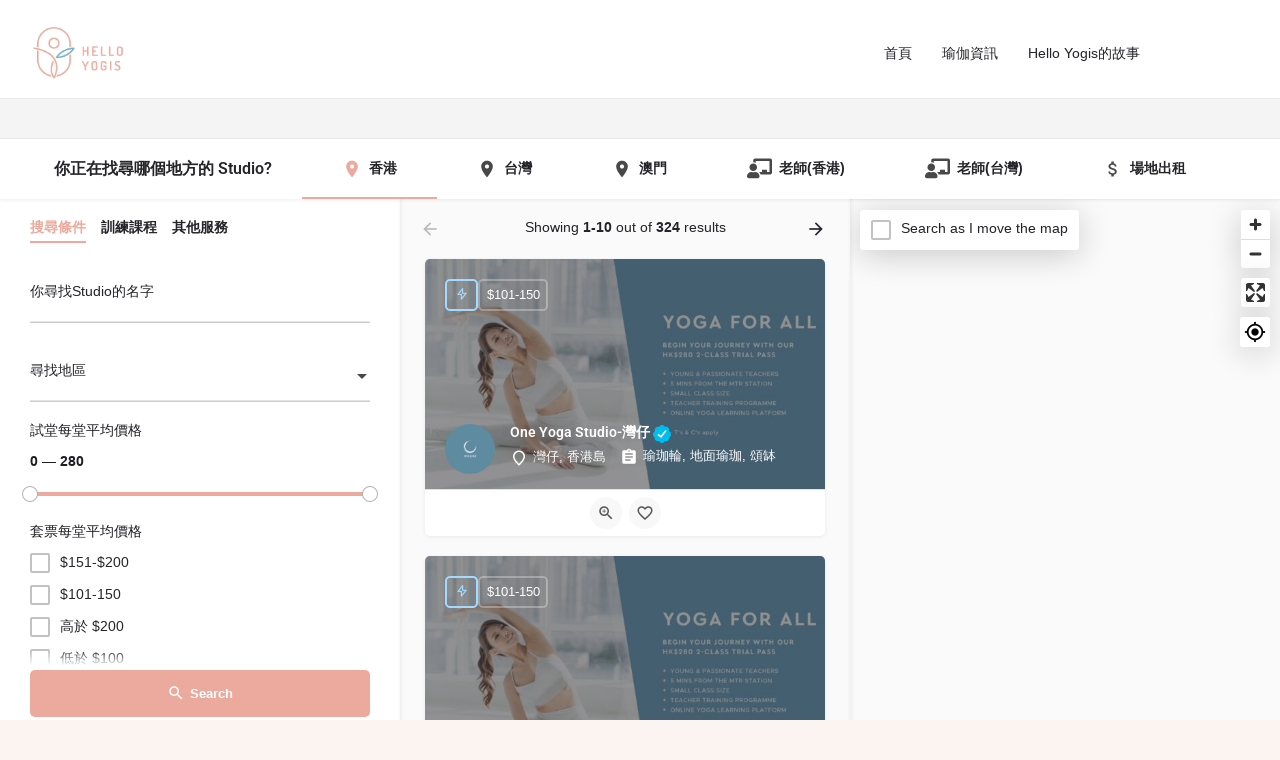

--- FILE ---
content_type: text/html; charset=UTF-8
request_url: https://helloyogis.com/explore-2/
body_size: 39116
content:
<!DOCTYPE html>
<html lang="en-US" prefix="og: https://ogp.me/ns#">
<head>
	<meta charset="UTF-8" />
	<meta name="viewport" content="width=device-width, initial-scale=1.0" />
	<link rel="pingback" href="https://helloyogis.com/xmlrpc.php">

		<style>img:is([sizes="auto" i], [sizes^="auto," i]) { contain-intrinsic-size: 3000px 1500px }</style>
	
<!-- Search Engine Optimization by Rank Math PRO - https://rankmath.com/ -->
<title>Hello Yogis - 找尋適合你的瑜伽館</title>
<meta name="robots" content="follow, index, max-snippet:-1, max-video-preview:-1, max-image-preview:large"/>
<link rel="canonical" href="https://helloyogis.com/explore-2/" />
<meta property="og:locale" content="en_US" />
<meta property="og:type" content="article" />
<meta property="og:title" content="Hello Yogis - 找尋適合你的瑜伽館" />
<meta property="og:url" content="https://helloyogis.com/explore-2/" />
<meta property="og:site_name" content="Hello Yogis" />
<meta property="og:updated_time" content="2022-09-17T12:40:18+00:00" />
<meta property="og:image" content="https://helloyogis.com/wp-content/uploads/2021/07/0725logo-01-e1627360170783.png" />
<meta property="og:image:secure_url" content="https://helloyogis.com/wp-content/uploads/2021/07/0725logo-01-e1627360170783.png" />
<meta property="og:image:width" content="694" />
<meta property="og:image:height" content="234" />
<meta property="og:image:alt" content="Explore2" />
<meta property="og:image:type" content="image/png" />
<meta property="article:published_time" content="2021-06-20T14:51:59+00:00" />
<meta property="article:modified_time" content="2022-09-17T12:40:18+00:00" />
<meta name="twitter:card" content="summary_large_image" />
<meta name="twitter:title" content="Hello Yogis - 找尋適合你的瑜伽館" />
<meta name="twitter:image" content="https://helloyogis.com/wp-content/uploads/2021/07/0725logo-01-e1627360170783.png" />
<meta name="twitter:label1" content="Time to read" />
<meta name="twitter:data1" content="Less than a minute" />
<script type="application/ld+json" class="rank-math-schema-pro">{"@context":"https://schema.org","@graph":[{"@type":["LocalBusiness","Organization"],"@id":"https://helloyogis.com/#organization","name":"Hello Yogis","url":"https://helloyogis.com","logo":{"@type":"ImageObject","@id":"https://helloyogis.com/#logo","url":"https://helloyogis.com/wp-content/uploads/2021/07/0725logo-04.png","contentUrl":"https://helloyogis.com/wp-content/uploads/2021/07/0725logo-04.png","caption":"Hello Yogis","inLanguage":"en-US","width":"417","height":"417"},"openingHours":["Monday,Tuesday,Wednesday,Thursday,Friday,Saturday,Sunday 09:00-17:00"],"image":{"@id":"https://helloyogis.com/#logo"}},{"@type":"WebSite","@id":"https://helloyogis.com/#website","url":"https://helloyogis.com","name":"Hello Yogis","publisher":{"@id":"https://helloyogis.com/#organization"},"inLanguage":"en-US"},{"@type":"ImageObject","@id":"https://helloyogis.com/wp-content/uploads/2021/07/0725logo-01-e1627360170783.png","url":"https://helloyogis.com/wp-content/uploads/2021/07/0725logo-01-e1627360170783.png","width":"694","height":"234","inLanguage":"en-US"},{"@type":"WebPage","@id":"https://helloyogis.com/explore-2/#webpage","url":"https://helloyogis.com/explore-2/","name":"Hello Yogis - \u627e\u5c0b\u9069\u5408\u4f60\u7684\u745c\u4f3d\u9928","datePublished":"2021-06-20T14:51:59+00:00","dateModified":"2022-09-17T12:40:18+00:00","isPartOf":{"@id":"https://helloyogis.com/#website"},"primaryImageOfPage":{"@id":"https://helloyogis.com/wp-content/uploads/2021/07/0725logo-01-e1627360170783.png"},"inLanguage":"en-US"},{"@type":"Person","@id":"https://helloyogis.com/author/user/","name":"Hello Yogis","url":"https://helloyogis.com/author/user/","image":{"@type":"ImageObject","@id":"https://helloyogis.com/wp-content/uploads/2021/08/vertical_bk-1-150x150.png","url":"https://helloyogis.com/wp-content/uploads/2021/08/vertical_bk-1-150x150.png","caption":"Hello Yogis","inLanguage":"en-US"},"sameAs":["http://helloyogis.com"],"worksFor":{"@id":"https://helloyogis.com/#organization"}},{"@type":"Article","headline":"Hello Yogis - \u627e\u5c0b\u9069\u5408\u4f60\u7684\u745c\u4f3d\u9928","datePublished":"2021-06-20T14:51:59+00:00","dateModified":"2022-09-17T12:40:18+00:00","author":{"@id":"https://helloyogis.com/author/user/","name":"Hello Yogis"},"publisher":{"@id":"https://helloyogis.com/#organization"},"name":"Hello Yogis - \u627e\u5c0b\u9069\u5408\u4f60\u7684\u745c\u4f3d\u9928","@id":"https://helloyogis.com/explore-2/#richSnippet","isPartOf":{"@id":"https://helloyogis.com/explore-2/#webpage"},"image":{"@id":"https://helloyogis.com/wp-content/uploads/2021/07/0725logo-01-e1627360170783.png"},"inLanguage":"en-US","mainEntityOfPage":{"@id":"https://helloyogis.com/explore-2/#webpage"}}]}</script>
<!-- /Rank Math WordPress SEO plugin -->

<link rel='dns-prefetch' href='//static.addtoany.com' />
<link rel='dns-prefetch' href='//api.tiles.mapbox.com' />
<link rel='dns-prefetch' href='//fonts.googleapis.com' />
<link rel="alternate" type="application/rss+xml" title="Hello Yogis &raquo; Feed" href="https://helloyogis.com/feed/" />
<link rel="alternate" type="application/rss+xml" title="Hello Yogis &raquo; Comments Feed" href="https://helloyogis.com/comments/feed/" />
		<!-- This site uses the Google Analytics by MonsterInsights plugin v9.5.3 - Using Analytics tracking - https://www.monsterinsights.com/ -->
							<script src="//www.googletagmanager.com/gtag/js?id=G-MFR4W0RTLZ"  data-cfasync="false" data-wpfc-render="false" type="text/javascript" async></script>
			<script data-cfasync="false" data-wpfc-render="false" type="text/javascript">
				var mi_version = '9.5.3';
				var mi_track_user = true;
				var mi_no_track_reason = '';
								var MonsterInsightsDefaultLocations = {"page_location":"https:\/\/helloyogis.com\/explore-2\/"};
				if ( typeof MonsterInsightsPrivacyGuardFilter === 'function' ) {
					var MonsterInsightsLocations = (typeof MonsterInsightsExcludeQuery === 'object') ? MonsterInsightsPrivacyGuardFilter( MonsterInsightsExcludeQuery ) : MonsterInsightsPrivacyGuardFilter( MonsterInsightsDefaultLocations );
				} else {
					var MonsterInsightsLocations = (typeof MonsterInsightsExcludeQuery === 'object') ? MonsterInsightsExcludeQuery : MonsterInsightsDefaultLocations;
				}

								var disableStrs = [
										'ga-disable-G-MFR4W0RTLZ',
									];

				/* Function to detect opted out users */
				function __gtagTrackerIsOptedOut() {
					for (var index = 0; index < disableStrs.length; index++) {
						if (document.cookie.indexOf(disableStrs[index] + '=true') > -1) {
							return true;
						}
					}

					return false;
				}

				/* Disable tracking if the opt-out cookie exists. */
				if (__gtagTrackerIsOptedOut()) {
					for (var index = 0; index < disableStrs.length; index++) {
						window[disableStrs[index]] = true;
					}
				}

				/* Opt-out function */
				function __gtagTrackerOptout() {
					for (var index = 0; index < disableStrs.length; index++) {
						document.cookie = disableStrs[index] + '=true; expires=Thu, 31 Dec 2099 23:59:59 UTC; path=/';
						window[disableStrs[index]] = true;
					}
				}

				if ('undefined' === typeof gaOptout) {
					function gaOptout() {
						__gtagTrackerOptout();
					}
				}
								window.dataLayer = window.dataLayer || [];

				window.MonsterInsightsDualTracker = {
					helpers: {},
					trackers: {},
				};
				if (mi_track_user) {
					function __gtagDataLayer() {
						dataLayer.push(arguments);
					}

					function __gtagTracker(type, name, parameters) {
						if (!parameters) {
							parameters = {};
						}

						if (parameters.send_to) {
							__gtagDataLayer.apply(null, arguments);
							return;
						}

						if (type === 'event') {
														parameters.send_to = monsterinsights_frontend.v4_id;
							var hookName = name;
							if (typeof parameters['event_category'] !== 'undefined') {
								hookName = parameters['event_category'] + ':' + name;
							}

							if (typeof MonsterInsightsDualTracker.trackers[hookName] !== 'undefined') {
								MonsterInsightsDualTracker.trackers[hookName](parameters);
							} else {
								__gtagDataLayer('event', name, parameters);
							}
							
						} else {
							__gtagDataLayer.apply(null, arguments);
						}
					}

					__gtagTracker('js', new Date());
					__gtagTracker('set', {
						'developer_id.dZGIzZG': true,
											});
					if ( MonsterInsightsLocations.page_location ) {
						__gtagTracker('set', MonsterInsightsLocations);
					}
										__gtagTracker('config', 'G-MFR4W0RTLZ', {"forceSSL":"true","link_attribution":"true"} );
															window.gtag = __gtagTracker;										(function () {
						/* https://developers.google.com/analytics/devguides/collection/analyticsjs/ */
						/* ga and __gaTracker compatibility shim. */
						var noopfn = function () {
							return null;
						};
						var newtracker = function () {
							return new Tracker();
						};
						var Tracker = function () {
							return null;
						};
						var p = Tracker.prototype;
						p.get = noopfn;
						p.set = noopfn;
						p.send = function () {
							var args = Array.prototype.slice.call(arguments);
							args.unshift('send');
							__gaTracker.apply(null, args);
						};
						var __gaTracker = function () {
							var len = arguments.length;
							if (len === 0) {
								return;
							}
							var f = arguments[len - 1];
							if (typeof f !== 'object' || f === null || typeof f.hitCallback !== 'function') {
								if ('send' === arguments[0]) {
									var hitConverted, hitObject = false, action;
									if ('event' === arguments[1]) {
										if ('undefined' !== typeof arguments[3]) {
											hitObject = {
												'eventAction': arguments[3],
												'eventCategory': arguments[2],
												'eventLabel': arguments[4],
												'value': arguments[5] ? arguments[5] : 1,
											}
										}
									}
									if ('pageview' === arguments[1]) {
										if ('undefined' !== typeof arguments[2]) {
											hitObject = {
												'eventAction': 'page_view',
												'page_path': arguments[2],
											}
										}
									}
									if (typeof arguments[2] === 'object') {
										hitObject = arguments[2];
									}
									if (typeof arguments[5] === 'object') {
										Object.assign(hitObject, arguments[5]);
									}
									if ('undefined' !== typeof arguments[1].hitType) {
										hitObject = arguments[1];
										if ('pageview' === hitObject.hitType) {
											hitObject.eventAction = 'page_view';
										}
									}
									if (hitObject) {
										action = 'timing' === arguments[1].hitType ? 'timing_complete' : hitObject.eventAction;
										hitConverted = mapArgs(hitObject);
										__gtagTracker('event', action, hitConverted);
									}
								}
								return;
							}

							function mapArgs(args) {
								var arg, hit = {};
								var gaMap = {
									'eventCategory': 'event_category',
									'eventAction': 'event_action',
									'eventLabel': 'event_label',
									'eventValue': 'event_value',
									'nonInteraction': 'non_interaction',
									'timingCategory': 'event_category',
									'timingVar': 'name',
									'timingValue': 'value',
									'timingLabel': 'event_label',
									'page': 'page_path',
									'location': 'page_location',
									'title': 'page_title',
									'referrer' : 'page_referrer',
								};
								for (arg in args) {
																		if (!(!args.hasOwnProperty(arg) || !gaMap.hasOwnProperty(arg))) {
										hit[gaMap[arg]] = args[arg];
									} else {
										hit[arg] = args[arg];
									}
								}
								return hit;
							}

							try {
								f.hitCallback();
							} catch (ex) {
							}
						};
						__gaTracker.create = newtracker;
						__gaTracker.getByName = newtracker;
						__gaTracker.getAll = function () {
							return [];
						};
						__gaTracker.remove = noopfn;
						__gaTracker.loaded = true;
						window['__gaTracker'] = __gaTracker;
					})();
									} else {
										console.log("");
					(function () {
						function __gtagTracker() {
							return null;
						}

						window['__gtagTracker'] = __gtagTracker;
						window['gtag'] = __gtagTracker;
					})();
									}
			</script>
				<!-- / Google Analytics by MonsterInsights -->
		<!-- helloyogis.com is managing ads with Advanced Ads 2.0.9 – https://wpadvancedads.com/ --><script id="hello-ready">
			window.advanced_ads_ready=function(e,a){a=a||"complete";var d=function(e){return"interactive"===a?"loading"!==e:"complete"===e};d(document.readyState)?e():document.addEventListener("readystatechange",(function(a){d(a.target.readyState)&&e()}),{once:"interactive"===a})},window.advanced_ads_ready_queue=window.advanced_ads_ready_queue||[];		</script>
		<link rel='stylesheet' id='dripicons-css' href='https://helloyogis.com/wp-content/plugins/elipsa-core/inc/icons/dripicons/assets/css/dripicons.min.css?ver=1.2.5' type='text/css' media='all' />
<link rel='stylesheet' id='elegant-icons-css' href='https://helloyogis.com/wp-content/plugins/elipsa-core/inc/icons/elegant-icons/assets/css/elegant-icons.min.css?ver=1.2.5' type='text/css' media='all' />
<link rel='stylesheet' id='font-awesome-css' href='https://helloyogis.com/wp-content/plugins/elipsa-core/inc/icons/font-awesome/assets/css/all.min.css?ver=1.2.5' type='text/css' media='all' />
<link rel='stylesheet' id='ionicons-css' href='https://helloyogis.com/wp-content/plugins/elipsa-core/inc/icons/ionicons/assets/css/ionicons.min.css?ver=1.2.5' type='text/css' media='all' />
<link rel='stylesheet' id='linea-icons-css' href='https://helloyogis.com/wp-content/plugins/elipsa-core/inc/icons/linea-icons/assets/css/linea-icons.min.css?ver=1.2.5' type='text/css' media='all' />
<link rel='stylesheet' id='linear-icons-css' href='https://helloyogis.com/wp-content/plugins/elipsa-core/inc/icons/linear-icons/assets/css/linear-icons.min.css?ver=1.2.5' type='text/css' media='all' />
<link rel='stylesheet' id='material-icons-css' href='https://fonts.googleapis.com/icon?family=Material+Icons&#038;ver=1.2.5' type='text/css' media='all' />
<link rel='stylesheet' id='simple-line-icons-css' href='https://helloyogis.com/wp-content/plugins/elipsa-core/inc/icons/simple-line-icons/assets/css/simple-line-icons.min.css?ver=1.2.5' type='text/css' media='all' />
<style id='classic-theme-styles-inline-css' type='text/css'>
/*! This file is auto-generated */
.wp-block-button__link{color:#fff;background-color:#32373c;border-radius:9999px;box-shadow:none;text-decoration:none;padding:calc(.667em + 2px) calc(1.333em + 2px);font-size:1.125em}.wp-block-file__button{background:#32373c;color:#fff;text-decoration:none}
</style>
<style id='pms-content-restriction-start-style-inline-css' type='text/css'>


</style>
<style id='pms-content-restriction-end-style-inline-css' type='text/css'>


</style>
<style id='pms-account-style-inline-css' type='text/css'>


</style>
<style id='pms-login-style-inline-css' type='text/css'>


</style>
<style id='pms-recover-password-style-inline-css' type='text/css'>


</style>
<style id='pms-register-style-inline-css' type='text/css'>


</style>
<style id='global-styles-inline-css' type='text/css'>
:root{--wp--preset--aspect-ratio--square: 1;--wp--preset--aspect-ratio--4-3: 4/3;--wp--preset--aspect-ratio--3-4: 3/4;--wp--preset--aspect-ratio--3-2: 3/2;--wp--preset--aspect-ratio--2-3: 2/3;--wp--preset--aspect-ratio--16-9: 16/9;--wp--preset--aspect-ratio--9-16: 9/16;--wp--preset--color--black: #000000;--wp--preset--color--cyan-bluish-gray: #abb8c3;--wp--preset--color--white: #ffffff;--wp--preset--color--pale-pink: #f78da7;--wp--preset--color--vivid-red: #cf2e2e;--wp--preset--color--luminous-vivid-orange: #ff6900;--wp--preset--color--luminous-vivid-amber: #fcb900;--wp--preset--color--light-green-cyan: #7bdcb5;--wp--preset--color--vivid-green-cyan: #00d084;--wp--preset--color--pale-cyan-blue: #8ed1fc;--wp--preset--color--vivid-cyan-blue: #0693e3;--wp--preset--color--vivid-purple: #9b51e0;--wp--preset--gradient--vivid-cyan-blue-to-vivid-purple: linear-gradient(135deg,rgba(6,147,227,1) 0%,rgb(155,81,224) 100%);--wp--preset--gradient--light-green-cyan-to-vivid-green-cyan: linear-gradient(135deg,rgb(122,220,180) 0%,rgb(0,208,130) 100%);--wp--preset--gradient--luminous-vivid-amber-to-luminous-vivid-orange: linear-gradient(135deg,rgba(252,185,0,1) 0%,rgba(255,105,0,1) 100%);--wp--preset--gradient--luminous-vivid-orange-to-vivid-red: linear-gradient(135deg,rgba(255,105,0,1) 0%,rgb(207,46,46) 100%);--wp--preset--gradient--very-light-gray-to-cyan-bluish-gray: linear-gradient(135deg,rgb(238,238,238) 0%,rgb(169,184,195) 100%);--wp--preset--gradient--cool-to-warm-spectrum: linear-gradient(135deg,rgb(74,234,220) 0%,rgb(151,120,209) 20%,rgb(207,42,186) 40%,rgb(238,44,130) 60%,rgb(251,105,98) 80%,rgb(254,248,76) 100%);--wp--preset--gradient--blush-light-purple: linear-gradient(135deg,rgb(255,206,236) 0%,rgb(152,150,240) 100%);--wp--preset--gradient--blush-bordeaux: linear-gradient(135deg,rgb(254,205,165) 0%,rgb(254,45,45) 50%,rgb(107,0,62) 100%);--wp--preset--gradient--luminous-dusk: linear-gradient(135deg,rgb(255,203,112) 0%,rgb(199,81,192) 50%,rgb(65,88,208) 100%);--wp--preset--gradient--pale-ocean: linear-gradient(135deg,rgb(255,245,203) 0%,rgb(182,227,212) 50%,rgb(51,167,181) 100%);--wp--preset--gradient--electric-grass: linear-gradient(135deg,rgb(202,248,128) 0%,rgb(113,206,126) 100%);--wp--preset--gradient--midnight: linear-gradient(135deg,rgb(2,3,129) 0%,rgb(40,116,252) 100%);--wp--preset--font-size--small: 13px;--wp--preset--font-size--medium: 20px;--wp--preset--font-size--large: 36px;--wp--preset--font-size--x-large: 42px;--wp--preset--spacing--20: 0.44rem;--wp--preset--spacing--30: 0.67rem;--wp--preset--spacing--40: 1rem;--wp--preset--spacing--50: 1.5rem;--wp--preset--spacing--60: 2.25rem;--wp--preset--spacing--70: 3.38rem;--wp--preset--spacing--80: 5.06rem;--wp--preset--shadow--natural: 6px 6px 9px rgba(0, 0, 0, 0.2);--wp--preset--shadow--deep: 12px 12px 50px rgba(0, 0, 0, 0.4);--wp--preset--shadow--sharp: 6px 6px 0px rgba(0, 0, 0, 0.2);--wp--preset--shadow--outlined: 6px 6px 0px -3px rgba(255, 255, 255, 1), 6px 6px rgba(0, 0, 0, 1);--wp--preset--shadow--crisp: 6px 6px 0px rgba(0, 0, 0, 1);}:where(.is-layout-flex){gap: 0.5em;}:where(.is-layout-grid){gap: 0.5em;}body .is-layout-flex{display: flex;}.is-layout-flex{flex-wrap: wrap;align-items: center;}.is-layout-flex > :is(*, div){margin: 0;}body .is-layout-grid{display: grid;}.is-layout-grid > :is(*, div){margin: 0;}:where(.wp-block-columns.is-layout-flex){gap: 2em;}:where(.wp-block-columns.is-layout-grid){gap: 2em;}:where(.wp-block-post-template.is-layout-flex){gap: 1.25em;}:where(.wp-block-post-template.is-layout-grid){gap: 1.25em;}.has-black-color{color: var(--wp--preset--color--black) !important;}.has-cyan-bluish-gray-color{color: var(--wp--preset--color--cyan-bluish-gray) !important;}.has-white-color{color: var(--wp--preset--color--white) !important;}.has-pale-pink-color{color: var(--wp--preset--color--pale-pink) !important;}.has-vivid-red-color{color: var(--wp--preset--color--vivid-red) !important;}.has-luminous-vivid-orange-color{color: var(--wp--preset--color--luminous-vivid-orange) !important;}.has-luminous-vivid-amber-color{color: var(--wp--preset--color--luminous-vivid-amber) !important;}.has-light-green-cyan-color{color: var(--wp--preset--color--light-green-cyan) !important;}.has-vivid-green-cyan-color{color: var(--wp--preset--color--vivid-green-cyan) !important;}.has-pale-cyan-blue-color{color: var(--wp--preset--color--pale-cyan-blue) !important;}.has-vivid-cyan-blue-color{color: var(--wp--preset--color--vivid-cyan-blue) !important;}.has-vivid-purple-color{color: var(--wp--preset--color--vivid-purple) !important;}.has-black-background-color{background-color: var(--wp--preset--color--black) !important;}.has-cyan-bluish-gray-background-color{background-color: var(--wp--preset--color--cyan-bluish-gray) !important;}.has-white-background-color{background-color: var(--wp--preset--color--white) !important;}.has-pale-pink-background-color{background-color: var(--wp--preset--color--pale-pink) !important;}.has-vivid-red-background-color{background-color: var(--wp--preset--color--vivid-red) !important;}.has-luminous-vivid-orange-background-color{background-color: var(--wp--preset--color--luminous-vivid-orange) !important;}.has-luminous-vivid-amber-background-color{background-color: var(--wp--preset--color--luminous-vivid-amber) !important;}.has-light-green-cyan-background-color{background-color: var(--wp--preset--color--light-green-cyan) !important;}.has-vivid-green-cyan-background-color{background-color: var(--wp--preset--color--vivid-green-cyan) !important;}.has-pale-cyan-blue-background-color{background-color: var(--wp--preset--color--pale-cyan-blue) !important;}.has-vivid-cyan-blue-background-color{background-color: var(--wp--preset--color--vivid-cyan-blue) !important;}.has-vivid-purple-background-color{background-color: var(--wp--preset--color--vivid-purple) !important;}.has-black-border-color{border-color: var(--wp--preset--color--black) !important;}.has-cyan-bluish-gray-border-color{border-color: var(--wp--preset--color--cyan-bluish-gray) !important;}.has-white-border-color{border-color: var(--wp--preset--color--white) !important;}.has-pale-pink-border-color{border-color: var(--wp--preset--color--pale-pink) !important;}.has-vivid-red-border-color{border-color: var(--wp--preset--color--vivid-red) !important;}.has-luminous-vivid-orange-border-color{border-color: var(--wp--preset--color--luminous-vivid-orange) !important;}.has-luminous-vivid-amber-border-color{border-color: var(--wp--preset--color--luminous-vivid-amber) !important;}.has-light-green-cyan-border-color{border-color: var(--wp--preset--color--light-green-cyan) !important;}.has-vivid-green-cyan-border-color{border-color: var(--wp--preset--color--vivid-green-cyan) !important;}.has-pale-cyan-blue-border-color{border-color: var(--wp--preset--color--pale-cyan-blue) !important;}.has-vivid-cyan-blue-border-color{border-color: var(--wp--preset--color--vivid-cyan-blue) !important;}.has-vivid-purple-border-color{border-color: var(--wp--preset--color--vivid-purple) !important;}.has-vivid-cyan-blue-to-vivid-purple-gradient-background{background: var(--wp--preset--gradient--vivid-cyan-blue-to-vivid-purple) !important;}.has-light-green-cyan-to-vivid-green-cyan-gradient-background{background: var(--wp--preset--gradient--light-green-cyan-to-vivid-green-cyan) !important;}.has-luminous-vivid-amber-to-luminous-vivid-orange-gradient-background{background: var(--wp--preset--gradient--luminous-vivid-amber-to-luminous-vivid-orange) !important;}.has-luminous-vivid-orange-to-vivid-red-gradient-background{background: var(--wp--preset--gradient--luminous-vivid-orange-to-vivid-red) !important;}.has-very-light-gray-to-cyan-bluish-gray-gradient-background{background: var(--wp--preset--gradient--very-light-gray-to-cyan-bluish-gray) !important;}.has-cool-to-warm-spectrum-gradient-background{background: var(--wp--preset--gradient--cool-to-warm-spectrum) !important;}.has-blush-light-purple-gradient-background{background: var(--wp--preset--gradient--blush-light-purple) !important;}.has-blush-bordeaux-gradient-background{background: var(--wp--preset--gradient--blush-bordeaux) !important;}.has-luminous-dusk-gradient-background{background: var(--wp--preset--gradient--luminous-dusk) !important;}.has-pale-ocean-gradient-background{background: var(--wp--preset--gradient--pale-ocean) !important;}.has-electric-grass-gradient-background{background: var(--wp--preset--gradient--electric-grass) !important;}.has-midnight-gradient-background{background: var(--wp--preset--gradient--midnight) !important;}.has-small-font-size{font-size: var(--wp--preset--font-size--small) !important;}.has-medium-font-size{font-size: var(--wp--preset--font-size--medium) !important;}.has-large-font-size{font-size: var(--wp--preset--font-size--large) !important;}.has-x-large-font-size{font-size: var(--wp--preset--font-size--x-large) !important;}
:where(.wp-block-post-template.is-layout-flex){gap: 1.25em;}:where(.wp-block-post-template.is-layout-grid){gap: 1.25em;}
:where(.wp-block-columns.is-layout-flex){gap: 2em;}:where(.wp-block-columns.is-layout-grid){gap: 2em;}
:root :where(.wp-block-pullquote){font-size: 1.5em;line-height: 1.6;}
</style>
<link rel='stylesheet' id='contact-form-7-css' href='https://helloyogis.com/wp-content/plugins/contact-form-7/includes/css/styles.css?ver=6.0.6' type='text/css' media='all' />
<link rel='stylesheet' id='dashicons-css' href='https://helloyogis.com/wp-includes/css/dashicons.min.css?ver=6.8' type='text/css' media='all' />
<link rel='stylesheet' id='wp-jquery-ui-dialog-css' href='https://helloyogis.com/wp-includes/css/jquery-ui-dialog.min.css?ver=6.8' type='text/css' media='all' />
<link rel='stylesheet' id='toc-screen-css' href='https://helloyogis.com/wp-content/plugins/table-of-contents-plus/screen.min.css?ver=2411.1' type='text/css' media='all' />
<link rel='stylesheet' id='woocommerce-layout-css' href='https://helloyogis.com/wp-content/plugins/woocommerce/assets/css/woocommerce-layout.css?ver=9.8.5' type='text/css' media='all' />
<link rel='stylesheet' id='woocommerce-smallscreen-css' href='https://helloyogis.com/wp-content/plugins/woocommerce/assets/css/woocommerce-smallscreen.css?ver=9.8.5' type='text/css' media='only screen and (max-width: 768px)' />
<link rel='stylesheet' id='woocommerce-general-css' href='https://helloyogis.com/wp-content/plugins/woocommerce/assets/css/woocommerce.css?ver=9.8.5' type='text/css' media='all' />
<style id='woocommerce-inline-inline-css' type='text/css'>
.woocommerce form .form-row .required { visibility: visible; }
</style>
<link rel='stylesheet' id='rss-retriever-css' href='https://helloyogis.com/wp-content/plugins/wp-rss-retriever-pro/inc/css/rss-retriever.css?ver=1.6.5' type='text/css' media='all' />
<link rel='stylesheet' id='qi-addons-for-elementor-grid-style-css' href='https://helloyogis.com/wp-content/plugins/qi-addons-for-elementor/assets/css/grid.min.css?ver=1.9.1' type='text/css' media='all' />
<link rel='stylesheet' id='qi-addons-for-elementor-helper-parts-style-css' href='https://helloyogis.com/wp-content/plugins/qi-addons-for-elementor/assets/css/helper-parts.min.css?ver=1.9.1' type='text/css' media='all' />
<link rel='stylesheet' id='qi-addons-for-elementor-style-css' href='https://helloyogis.com/wp-content/plugins/qi-addons-for-elementor/assets/css/main.min.css?ver=1.9.1' type='text/css' media='all' />
<link rel='stylesheet' id='select2-css' href='https://helloyogis.com/wp-content/plugins/woocommerce/assets/css/select2.css?ver=9.8.5' type='text/css' media='all' />
<link rel='stylesheet' id='elipsa-core-dashboard-style-css' href='https://helloyogis.com/wp-content/plugins/elipsa-core/inc/core-dashboard/assets/css/core-dashboard.min.css?ver=6.8' type='text/css' media='all' />
<link rel='stylesheet' id='brands-styles-css' href='https://helloyogis.com/wp-content/plugins/woocommerce/assets/css/brands.css?ver=9.8.5' type='text/css' media='all' />
<link rel='stylesheet' id='elipsa-core-elementor-css' href='https://helloyogis.com/wp-content/plugins/elipsa-core/inc/plugins/elementor/assets/css/elementor.min.css?ver=6.8' type='text/css' media='all' />
<link rel='stylesheet' id='elementor-icons-css' href='https://helloyogis.com/wp-content/plugins/elementor/assets/lib/eicons/css/elementor-icons.min.css?ver=5.40.0' type='text/css' media='all' />
<link rel='stylesheet' id='elementor-frontend-css' href='https://helloyogis.com/wp-content/plugins/elementor/assets/css/frontend.min.css?ver=3.29.2' type='text/css' media='all' />
<link rel='stylesheet' id='elementor-post-739-css' href='https://helloyogis.com/wp-content/uploads/elementor/css/post-739.css?ver=1754965836' type='text/css' media='all' />
<link rel='stylesheet' id='font-awesome-5-all-css' href='https://helloyogis.com/wp-content/plugins/elementor/assets/lib/font-awesome/css/all.min.css?ver=3.29.2' type='text/css' media='all' />
<link rel='stylesheet' id='font-awesome-4-shim-css' href='https://helloyogis.com/wp-content/plugins/elementor/assets/lib/font-awesome/css/v4-shims.min.css?ver=3.29.2' type='text/css' media='all' />
<link rel='stylesheet' id='elementor-post-1292-css' href='https://helloyogis.com/wp-content/uploads/elementor/css/post-1292.css?ver=1754966088' type='text/css' media='all' />
<link rel='stylesheet' id='tablepress-default-css' href='https://helloyogis.com/wp-content/uploads/tablepress-combined.min.css?ver=2' type='text/css' media='all' />
<link rel='stylesheet' id='swiper-css' href='https://helloyogis.com/wp-content/plugins/qi-addons-for-elementor/assets/plugins/swiper/8.4.5/swiper.min.css?ver=8.4.5' type='text/css' media='all' />
<link rel='stylesheet' id='addtoany-css' href='https://helloyogis.com/wp-content/plugins/add-to-any/addtoany.min.css?ver=1.16' type='text/css' media='all' />
<link rel='preload stylesheet' as='style' onload="this.onload=null;this.rel='stylesheet'" id='mapbox-gl-css' href='https://api.tiles.mapbox.com/mapbox-gl-js/v1.9.0/mapbox-gl.css?ver=2.11.9' type='text/css' media='all' />
<link rel='stylesheet' id='mylisting-mapbox-css' href='https://helloyogis.com/wp-content/themes/my-listing/assets/dist/maps/mapbox/mapbox.css?ver=2.11.9' type='text/css' media='all' />
<link rel='preload stylesheet' as='style' onload="this.onload=null;this.rel='stylesheet'" id='mylisting-icons-css' href='https://helloyogis.com/wp-content/themes/my-listing/assets/dist/icons.css?ver=2.11.9' type='text/css' media='all' />
<link rel='stylesheet' id='mylisting-material-icons-css' href='https://fonts.googleapis.com/icon?family=Material+Icons&#038;display=swap&#038;ver=6.8' type='text/css' media='all' />
<link rel='stylesheet' id='mylisting-select2-css' href='https://helloyogis.com/wp-content/themes/my-listing/assets/vendor/select2/select2.css?ver=4.0.13' type='text/css' media='all' />
<link rel='stylesheet' id='mylisting-vendor-css' href='https://helloyogis.com/wp-content/themes/my-listing/assets/dist/vendor.css?ver=2.11.9' type='text/css' media='all' />
<link rel='stylesheet' id='mylisting-frontend-css' href='https://helloyogis.com/wp-content/themes/my-listing/assets/dist/frontend.css?ver=2.11.9' type='text/css' media='all' />
<link rel='stylesheet' id='ml-max-w-1200-css' href='https://helloyogis.com/wp-content/themes/my-listing/assets/dist/max-width-1200.css?ver=2.11.9' type='text/css' media='(max-width: 1200px)' />
<link rel='stylesheet' id='ml-max-w-992-css' href='https://helloyogis.com/wp-content/themes/my-listing/assets/dist/max-width-992.css?ver=2.11.9' type='text/css' media='(max-width: 992px)' />
<link rel='stylesheet' id='ml-max-w-768-css' href='https://helloyogis.com/wp-content/themes/my-listing/assets/dist/max-width-768.css?ver=2.11.9' type='text/css' media='(max-width: 768px)' />
<link rel='stylesheet' id='ml-max-w-600-css' href='https://helloyogis.com/wp-content/themes/my-listing/assets/dist/max-width-600.css?ver=2.11.9' type='text/css' media='(max-width: 600px)' />
<link rel='stylesheet' id='ml-max-w-480-css' href='https://helloyogis.com/wp-content/themes/my-listing/assets/dist/max-width-480.css?ver=2.11.9' type='text/css' media='(max-width: 480px)' />
<link rel='stylesheet' id='ml-max-w-320-css' href='https://helloyogis.com/wp-content/themes/my-listing/assets/dist/max-width-320.css?ver=2.11.9' type='text/css' media='(max-width: 320px)' />
<link rel='stylesheet' id='ml-min-w-993-css' href='https://helloyogis.com/wp-content/themes/my-listing/assets/dist/min-width-993.css?ver=2.11.9' type='text/css' media='(min-width: 993px)' />
<link rel='stylesheet' id='ml-min-w-1201-css' href='https://helloyogis.com/wp-content/themes/my-listing/assets/dist/min-width-1201.css?ver=2.11.9' type='text/css' media='(min-width: 1201px)' />
<link rel='stylesheet' id='wc-general-style-css' href='https://helloyogis.com/wp-content/themes/my-listing/assets/dist/wc-general-style.css?ver=2.11.9' type='text/css' media='all' />
<link rel='stylesheet' id='theme-styles-default-css' href='https://helloyogis.com/wp-content/themes/my-listing/style.css?ver=6.8' type='text/css' media='all' />
<style id='theme-styles-default-inline-css' type='text/css'>
:root{}
</style>
<link rel='stylesheet' id='eael-general-css' href='https://helloyogis.com/wp-content/plugins/essential-addons-for-elementor-lite/assets/front-end/css/view/general.min.css?ver=6.1.17' type='text/css' media='all' />
<link rel='stylesheet' id='child-style-css' href='https://helloyogis.com/wp-content/themes/my-listing-child/style.css?ver=6.8' type='text/css' media='all' />
<link rel='stylesheet' id='sib-front-css-css' href='https://helloyogis.com/wp-content/plugins/mailin/css/mailin-front.css?ver=6.8' type='text/css' media='all' />
<link rel='stylesheet' id='mylisting-dynamic-styles-css' href='https://helloyogis.com/wp-content/uploads/mylisting-dynamic-styles.css?ver=1753850851' type='text/css' media='all' />
<link rel='stylesheet' id='elementor-gf-local-roboto-css' href='https://helloyogis.com/wp-content/uploads/elementor/google-fonts/css/roboto.css?ver=1749012723' type='text/css' media='all' />
<link rel='stylesheet' id='elementor-gf-local-robotoslab-css' href='https://helloyogis.com/wp-content/uploads/elementor/google-fonts/css/robotoslab.css?ver=1749012725' type='text/css' media='all' />
<script type="text/javascript" src="https://helloyogis.com/wp-includes/js/jquery/jquery.min.js?ver=3.7.1" id="jquery-core-js"></script>
<script type="text/javascript" id="moppm_elementor_script-js-extra">
/* <![CDATA[ */
var my_ajax_object = {"ajax_url":"https:\/\/helloyogis.com\/login\/"};
/* ]]> */
</script>
<script type="text/javascript" src="https://helloyogis.com/wp-content/plugins/password-policy-manager/includes/js/moppm_elementor.js?ver=6.8" id="moppm_elementor_script-js"></script>
<script type="text/javascript" src="https://helloyogis.com/wp-content/plugins/google-analytics-for-wordpress/assets/js/frontend-gtag.min.js?ver=9.5.3" id="monsterinsights-frontend-script-js" async="async" data-wp-strategy="async"></script>
<script data-cfasync="false" data-wpfc-render="false" type="text/javascript" id='monsterinsights-frontend-script-js-extra'>/* <![CDATA[ */
var monsterinsights_frontend = {"js_events_tracking":"true","download_extensions":"doc,pdf,ppt,zip,xls,docx,pptx,xlsx","inbound_paths":"[{\"path\":\"\\\/go\\\/\",\"label\":\"affiliate\"},{\"path\":\"\\\/recommend\\\/\",\"label\":\"affiliate\"}]","home_url":"https:\/\/helloyogis.com","hash_tracking":"false","v4_id":"G-MFR4W0RTLZ"};/* ]]> */
</script>
<script type="text/javascript" id="addtoany-core-js-before">
/* <![CDATA[ */
window.a2a_config=window.a2a_config||{};a2a_config.callbacks=[];a2a_config.overlays=[];a2a_config.templates={};
/* ]]> */
</script>
<script type="text/javascript" defer src="https://static.addtoany.com/menu/page.js" id="addtoany-core-js"></script>
<script type="text/javascript" defer src="https://helloyogis.com/wp-content/plugins/add-to-any/addtoany.min.js?ver=1.1" id="addtoany-jquery-js"></script>
<script type="text/javascript" src="https://helloyogis.com/wp-content/plugins/woocommerce/assets/js/jquery-blockui/jquery.blockUI.min.js?ver=2.7.0-wc.9.8.5" id="jquery-blockui-js" defer="defer" data-wp-strategy="defer"></script>
<script type="text/javascript" id="wc-add-to-cart-js-extra">
/* <![CDATA[ */
var wc_add_to_cart_params = {"ajax_url":"\/wp-admin\/admin-ajax.php","wc_ajax_url":"\/?wc-ajax=%%endpoint%%","i18n_view_cart":"View cart","cart_url":"https:\/\/helloyogis.com\/cart-page\/","is_cart":"","cart_redirect_after_add":"yes"};
/* ]]> */
</script>
<script type="text/javascript" src="https://helloyogis.com/wp-content/plugins/woocommerce/assets/js/frontend/add-to-cart.min.js?ver=9.8.5" id="wc-add-to-cart-js" defer="defer" data-wp-strategy="defer"></script>
<script type="text/javascript" src="https://helloyogis.com/wp-content/plugins/woocommerce/assets/js/js-cookie/js.cookie.min.js?ver=2.1.4-wc.9.8.5" id="js-cookie-js" defer="defer" data-wp-strategy="defer"></script>
<script type="text/javascript" id="woocommerce-js-extra">
/* <![CDATA[ */
var woocommerce_params = {"ajax_url":"\/wp-admin\/admin-ajax.php","wc_ajax_url":"\/?wc-ajax=%%endpoint%%","i18n_password_show":"Show password","i18n_password_hide":"Hide password"};
/* ]]> */
</script>
<script type="text/javascript" src="https://helloyogis.com/wp-content/plugins/woocommerce/assets/js/frontend/woocommerce.min.js?ver=9.8.5" id="woocommerce-js" defer="defer" data-wp-strategy="defer"></script>
<script type="text/javascript" src="https://helloyogis.com/wp-content/plugins/elementor/assets/lib/font-awesome/js/v4-shims.min.js?ver=3.29.2" id="font-awesome-4-shim-js"></script>
<script type="text/javascript" id="sib-front-js-js-extra">
/* <![CDATA[ */
var sibErrMsg = {"invalidMail":"Please fill out valid email address","requiredField":"Please fill out required fields","invalidDateFormat":"Please fill out valid date format","invalidSMSFormat":"Please fill out valid phone number"};
var ajax_sib_front_object = {"ajax_url":"https:\/\/helloyogis.com\/wp-admin\/admin-ajax.php","ajax_nonce":"03ad8f2f21","flag_url":"https:\/\/helloyogis.com\/wp-content\/plugins\/mailin\/img\/flags\/"};
/* ]]> */
</script>
<script type="text/javascript" src="https://helloyogis.com/wp-content/plugins/mailin/js/mailin-front.js?ver=1749012699" id="sib-front-js-js"></script>
<link rel="https://api.w.org/" href="https://helloyogis.com/wp-json/" /><link rel="alternate" title="JSON" type="application/json" href="https://helloyogis.com/wp-json/wp/v2/pages/1292" /><link rel="EditURI" type="application/rsd+xml" title="RSD" href="https://helloyogis.com/xmlrpc.php?rsd" />
<meta name="generator" content="WordPress 6.8" />
<link rel='shortlink' href='https://helloyogis.com/?p=1292' />
<link rel="alternate" title="oEmbed (JSON)" type="application/json+oembed" href="https://helloyogis.com/wp-json/oembed/1.0/embed?url=https%3A%2F%2Fhelloyogis.com%2Fexplore-2%2F" />
<link rel="alternate" title="oEmbed (XML)" type="text/xml+oembed" href="https://helloyogis.com/wp-json/oembed/1.0/embed?url=https%3A%2F%2Fhelloyogis.com%2Fexplore-2%2F&#038;format=xml" />
				<style type="text/css">
					@font-face {font-family: "Nato Sans - Optimised";font-display: auto;font-fallback: ;font-weight: 100;src: url(https://helloyogis.com/wp-content/uploads/2021/09/NotoSansTC-Light-Alphabetic.woff2) format('woff2');} @font-face {font-family: "Noto Sans";font-display: auto;font-fallback: ;font-weight: 400;src: url(https://helloyogis.com/wp-content/uploads/2021/09/NotoSansTC-Light-Alphabetic.woff2) format('woff2');} @font-face {font-family: "Noto Sans Thin";font-display: auto;font-fallback: ;font-weight: 100;src: url(https://helloyogis.com/wp-content/uploads/2021/09/NotoSansTC-Light-Alphabetic.woff2) format('woff2');}				</style>
				<!-- HFCM by 99 Robots - Snippet # 1: Yandex.Metrica -->
<!-- Yandex.Metrika counter -->
<script type="text/javascript" >
   (function(m,e,t,r,i,k,a){m[i]=m[i]||function(){(m[i].a=m[i].a||[]).push(arguments)};
   m[i].l=1*new Date();k=e.createElement(t),a=e.getElementsByTagName(t)[0],k.async=1,k.src=r,a.parentNode.insertBefore(k,a)})
   (window, document, "script", "https://mc.yandex.ru/metrika/tag.js", "ym");

   ym(83520868, "init", {
        clickmap:true,
        trackLinks:true,
        accurateTrackBounce:true,
        webvisor:true
   });
</script>
<noscript><div><img src="https://mc.yandex.ru/watch/83520868" style="position:absolute; left:-9999px;" alt="" /></div></noscript>
<!-- /Yandex.Metrika counter -->
<!-- /end HFCM by 99 Robots -->
<!-- HFCM by 99 Robots - Snippet # 2: Pixel -->
<!-- Facebook Pixel Code -->
<script>
!function(f,b,e,v,n,t,s)
{if(f.fbq)return;n=f.fbq=function(){n.callMethod?
n.callMethod.apply(n,arguments):n.queue.push(arguments)};
if(!f._fbq)f._fbq=n;n.push=n;n.loaded=!0;n.version='2.0';
n.queue=[];t=b.createElement(e);t.async=!0;
t.src=v;s=b.getElementsByTagName(e)[0];
s.parentNode.insertBefore(t,s)}(window, document,'script',
'https://connect.facebook.net/en_US/fbevents.js');
fbq('init', '835397527164505');
fbq('track', 'PageView');
</script>
<noscript><img height="1" width="1" style="display:none"
src="https://www.facebook.com/tr?id=835397527164505&ev=PageView&noscript=1"
/></noscript>
<!-- End Facebook Pixel Code -->
<!-- /end HFCM by 99 Robots -->
<script type="text/javascript">var MyListing = {"Helpers":{},"Handlers":{},"MapConfig":{"ClusterSize":35,"AccessToken":"","Language":false,"TypeRestrictions":[],"CountryRestrictions":[],"CustomSkins":{}}};</script><script type="text/javascript">var CASE27 = {"ajax_url":"https:\/\/helloyogis.com\/wp-admin\/admin-ajax.php","login_url":"https:\/\/helloyogis.com\/my-account-2-2\/","register_url":"https:\/\/helloyogis.com\/my-account-2-2\/?register","mylisting_ajax_url":"\/?mylisting-ajax=1","theme_folder":"https:\/\/helloyogis.com\/wp-content\/themes\/my-listing","theme_version":"2.11.9","env":"production","ajax_nonce":"dfb1564b30","l10n":{"selectOption":"Select an option","errorLoading":"The results could not be loaded.","removeAllItems":"Remove all items","loadingMore":"Loading more results\u2026","noResults":"No results found","searching":"Searching\u2026","datepicker":{"format":"DD MMMM, YY","timeFormat":"h:mm A","dateTimeFormat":"DD MMMM, YY, h:mm A","timePicker24Hour":false,"firstDay":1,"applyLabel":"Apply","cancelLabel":"Cancel","customRangeLabel":"Custom Range","daysOfWeek":["Su","Mo","Tu","We","Th","Fr","Sa"],"monthNames":["January","February","March","April","May","June","July","August","September","October","November","December"]},"irreversible_action":"This is an irreversible action. Proceed anyway?","delete_listing_confirm":"Are you sure you want to delete this listing?","copied_to_clipboard":"Copied!","nearby_listings_location_required":"Enter a location to find nearby listings.","nearby_listings_retrieving_location":"Retrieving location...","nearby_listings_searching":"Searching for nearby listings...","geolocation_failed":"You must enable location to use this feature.","something_went_wrong":"Something went wrong.","all_in_category":"All in \"%s\"","invalid_file_type":"Invalid file type. Accepted types:","file_limit_exceeded":"You have exceeded the file upload limit (%d).","file_size_limit":"This attachement (%s) exceeds upload size limit (%d)."},"woocommerce":[],"map_provider":"mapbox","google_btn_local":"en_US","caption1":"false","caption2":"false","close_on_scroll":"1","recaptcha_type":"v2","recaptcha_key":"6LdN5D4bAAAAALpf16qHYaKFDcB2k5KKGVkaiy5W","js_field_html_img":"<div class=\"uploaded-file uploaded-image review-gallery-image job-manager-uploaded-file\">\t<span class=\"uploaded-file-preview\">\t\t\t\t\t<span class=\"job-manager-uploaded-file-preview\">\t\t\t\t<img alt=\"Uploaded file\" src=\"\">\t\t\t<\/span>\t\t\t\t<a href=\"#\" class=\"remove-uploaded-file review-gallery-image-remove job-manager-remove-uploaded-file\"><i class=\"mi delete\"><\/i><\/a>\t<\/span>\t<input type=\"hidden\" class=\"input-text\" name=\"\" value=\"b64:\"><\/div>","js_field_html":"<div class=\"uploaded-file  review-gallery-image job-manager-uploaded-file\">\t<span class=\"uploaded-file-preview\">\t\t\t\t\t<span class=\"job-manager-uploaded-file-name\">\t\t\t\t<i class=\"mi insert_drive_file uploaded-file-icon\"><\/i>\t\t\t\t<code><\/code>\t\t\t<\/span>\t\t\t\t<a href=\"#\" class=\"remove-uploaded-file review-gallery-image-remove job-manager-remove-uploaded-file\"><i class=\"mi delete\"><\/i><\/a>\t<\/span>\t<input type=\"hidden\" class=\"input-text\" name=\"\" value=\"b64:\"><\/div>"};</script>	<noscript><style>.woocommerce-product-gallery{ opacity: 1 !important; }</style></noscript>
	<meta name="generator" content="Elementor 3.29.2; features: additional_custom_breakpoints, e_local_google_fonts; settings: css_print_method-external, google_font-enabled, font_display-auto">
<style type="text/css">.recentcomments a{display:inline !important;padding:0 !important;margin:0 !important;}</style>			<style>
				.e-con.e-parent:nth-of-type(n+4):not(.e-lazyloaded):not(.e-no-lazyload),
				.e-con.e-parent:nth-of-type(n+4):not(.e-lazyloaded):not(.e-no-lazyload) * {
					background-image: none !important;
				}
				@media screen and (max-height: 1024px) {
					.e-con.e-parent:nth-of-type(n+3):not(.e-lazyloaded):not(.e-no-lazyload),
					.e-con.e-parent:nth-of-type(n+3):not(.e-lazyloaded):not(.e-no-lazyload) * {
						background-image: none !important;
					}
				}
				@media screen and (max-height: 640px) {
					.e-con.e-parent:nth-of-type(n+2):not(.e-lazyloaded):not(.e-no-lazyload),
					.e-con.e-parent:nth-of-type(n+2):not(.e-lazyloaded):not(.e-no-lazyload) * {
						background-image: none !important;
					}
				}
			</style>
			<style type="text/css" id="custom-background-css">
body.custom-background { background-color: #fcf4f1; }
</style>
	<link rel="icon" href="https://helloyogis.com/wp-content/uploads/2021/06/logo-1-e1626407308445-100x100.png" sizes="32x32" />
<link rel="icon" href="https://helloyogis.com/wp-content/uploads/2021/06/logo-1-e1626407308445.png" sizes="192x192" />
<link rel="apple-touch-icon" href="https://helloyogis.com/wp-content/uploads/2021/06/logo-1-e1626407308445.png" />
<meta name="msapplication-TileImage" content="https://helloyogis.com/wp-content/uploads/2021/06/logo-1-e1626407308445.png" />
		<style type="text/css" id="wp-custom-css">
			footer.footer.footer-mini {
    background-color: #eca99d;
}

learning-cta .slc-form-input {
    min-width: 450px; !important
}

.header-right {
    visibility: hidden;
}		</style>
		<style type="text/css" id="mylisting-typography"></style></head>
<body class="wp-singular page-template-default page page-id-1292 custom-background wp-theme-my-listing wp-child-theme-my-listing-child theme-my-listing qode-framework-1.2.5 woocommerce-no-js qodef-qi--no-touch qi-addons-for-elementor-1.9.1 qodef-back-to-top--enabled  qodef-header--standard qodef-header-appearance--none qodef-mobile-header--standard qodef-drop-down-second--full-width qodef-drop-down-second--default elipsa-core-1.1 my-listing qodef-header-standard--right qodef-header-standard--border-no qodef-search--fullscreen elementor-default elementor-kit-739 elementor-page elementor-page-1292 aa-prefix-hello-">

<div id="c27-site-wrapper"><div class="loader-bg main-loader site-logo-loader" style="background-color: #ffffff;">
	<img width="300" height="225" src="https://helloyogis.com/wp-content/uploads/2022/01/0725logo-07-300x225.png" class="" alt="Site logo" aria-hidden="true" decoding="async" srcset="https://helloyogis.com/wp-content/uploads/2022/01/0725logo-07-300x225.png 300w, https://helloyogis.com/wp-content/uploads/2022/01/0725logo-07.png 417w" sizes="(max-width: 300px) 100vw, 300px" /></div>
<link rel='stylesheet' id='mylisting-header-css' href='https://helloyogis.com/wp-content/themes/my-listing/assets/dist/header.css?ver=2.11.9' type='text/css' media='all' />

<header class="c27-main-header header header-style-default header-width-full-width header-light-skin header-scroll-light-skin header-scroll-hide header-menu-right">
	<div class="header-skin"></div>
	<div class="header-container">
		<div class="header-top container-fluid">
			<div class="header-left">
			<div class="mobile-menu">
				<a aria-label="Mobile menu icon" href="#main-menu">
					<div class="mobile-menu-lines"><i class="mi menu"></i></div>
				</a>
			</div>
			<div class="logo">
									
					<a aria-label="Site logo" href="https://helloyogis.com/" class="static-logo">
						<img width="300" height="225" src="https://helloyogis.com/wp-content/uploads/2022/01/0725logo-07-300x225.png" class="" alt="" aria-hidden="true" decoding="async" srcset="https://helloyogis.com/wp-content/uploads/2022/01/0725logo-07-300x225.png 300w, https://helloyogis.com/wp-content/uploads/2022/01/0725logo-07.png 417w" sizes="(max-width: 300px) 100vw, 300px" />					</a>
							</div>
						</div>
			<div class="header-center">
			<div class="i-nav">
				<div class="mobile-nav-head">
					<div class="mnh-close-icon">
						<a aria-label="Close mobile menu" href="#close-main-menu">
							<i class="mi close"></i>
						</a>
					</div>

									</div>

				
					<ul id="menu-main-menu" class="main-menu main-nav no-list-style"><li id="menu-item-10682" class="menu-item menu-item-type-post_type menu-item-object-page menu-item-home menu-item-10682"><a href="https://helloyogis.com/">首頁</a></li>
<li id="menu-item-3736" class="menu-item menu-item-type-custom menu-item-object-custom menu-item-3736"><a href="https://helloyogis.com/magazine/">瑜伽資訊</a></li>
<li id="menu-item-10680" class="menu-item menu-item-type-post_type menu-item-object-page menu-item-10680"><a href="https://helloyogis.com/about-us/">Hello Yogis的故事</a></li>
</ul>
					<div class="mobile-nav-button">
											</div>
				</div>
				<div class="i-nav-overlay"></div>
				</div>
			<div class="header-right">
									<div class="user-area signin-area">
						<i class="mi person user-area-icon"></i>
						<a href="https://helloyogis.com/my-account-2-2/">
							Sign in						</a>
											</div>
					<div class="mob-sign-in">
						<a aria-label="Mobile sign in button" href="https://helloyogis.com/my-account-2-2/"><i class="mi person"></i></a>
					</div>

									
				
							</div>
		</div>
	</div>
</header>

	<div class="c27-top-content-margin"></div>


<div data-elementor-type="wp-page" data-elementor-id="1292" class="elementor elementor-1292">
						<section class="elementor-section elementor-top-section elementor-element elementor-element-utalg80 elementor-section-full_width elementor-section-height-default elementor-section-height-default qodef-elementor-content-no" data-id="utalg80" data-element_type="section">
						<div class="elementor-container elementor-column-gap-no">
					<div class="elementor-column elementor-col-100 elementor-top-column elementor-element elementor-element-tn4yrfx" data-id="tn4yrfx" data-element_type="column">
			<div class="elementor-widget-wrap elementor-element-populated">
						<div class="elementor-element elementor-element-08xex4q elementor-widget elementor-widget-case27-explore-widget" data-id="08xex4q" data-element_type="widget" data-widget_type="case27-explore-widget.default">
				<div class="elementor-widget-container">
					<link rel='stylesheet' id='mylisting-explore-widget-css' href='https://helloyogis.com/wp-content/themes/my-listing/assets/dist/explore-widget.css?ver=2.11.9' type='text/css' media='all' />

	<link rel='stylesheet' id='mylisting-blog-feed-widget-css' href='https://helloyogis.com/wp-content/themes/my-listing/assets/dist/blog-feed-widget.css?ver=2.11.9' type='text/css' media='all' />

<div v-cloak
	:class="['mobile-tab-'+state.mobileTab,mapExpanded?'map-expanded':'',loading?'loading-new-results':'']"
	class="cts-explore finder-container fc-type-1 finder-one-columns pages-pagination explore-types-topbar"
	id="c27-explore-listings"
	:style="containerStyles"
>

			
<div class="explore-head" v-show="!(isMobile && state.mobileTab==='filters')">
	<div class="explore-types cts-carousel">
		<div class="finder-title">
			<h2 class="case27-primary-text">你正在找尋哪個地方的 Studio?</h2>
		</div>
					<div class="type-179 item"
				 :class="activeType.slug === '179'  ? 'active' : ''">
				<a href="#" @click.prevent="setType( &quot;179&quot; )">
					<div class="type-info">
									<i class="mi place"></i>
								<h4>香港</h4>
					</div>
				</a>
			</div>
					<div class="type-taiwan item"
				 :class="activeType.slug === 'taiwan'  ? 'active' : ''">
				<a href="#" @click.prevent="setType( &quot;taiwan&quot; )">
					<div class="type-info">
									<i class="mi location_on"></i>
								<h4>台灣</h4>
					</div>
				</a>
			</div>
					<div class="type-macau item"
				 :class="activeType.slug === 'macau'  ? 'active' : ''">
				<a href="#" @click.prevent="setType( &quot;macau&quot; )">
					<div class="type-info">
									<i class="mi place"></i>
								<h4>澳門</h4>
					</div>
				</a>
			</div>
					<div class="type-teacher item"
				 :class="activeType.slug === 'teacher'  ? 'active' : ''">
				<a href="#" @click.prevent="setType( &quot;teacher&quot; )">
					<div class="type-info">
									<i class="fa fa-chalkboard-teacher"></i>
								<h4>老師(香港)</h4>
					</div>
				</a>
			</div>
					<div class="type-teacher-taiwan item"
				 :class="activeType.slug === 'teacher-taiwan'  ? 'active' : ''">
				<a href="#" @click.prevent="setType( &quot;teacher-taiwan&quot; )">
					<div class="type-info">
									<i class="fa fa-chalkboard-teacher"></i>
								<h4>老師(台灣)</h4>
					</div>
				</a>
			</div>
					<div class="type-rental item"
				 :class="activeType.slug === 'rental'  ? 'active' : ''">
				<a href="#" @click.prevent="setType( &quot;rental&quot; )">
					<div class="type-info">
									<i class="mi attach_money"></i>
								<h4>場地出租</h4>
					</div>
				</a>
			</div>
				<div class="cts-prev">prev</div>
		<div class="cts-next">next</div>
	</div>
</div>	
	
	<div class="mobile-explore-head-top" v-if="activeType.id===179 && state.mobileTab!=='filters'">
		<div v-if="currentTax" class="primary-category">
			<span class="cat-icon" :style="'background-color:'+(currentTax.activeTerm?currentTax.activeTerm.color:'#fff')"
				v-html="currentTax.activeTerm.single_icon"></span>
			<div v-html="currentTermName"></div>
		</div>
		<template v-else>
							
<wp-search-filter
    listing-type="179"
    filter-key="search_keywords"
    location="primary-filter"
    label="你尋找Studio的名字"
    @input="getListings( &#039;primary-filter:wp-search&#039;, true )"
    inline-template
>
    <div v-if="location === 'primary-filter'" class="explore-head-search">
        <i class="mi search"></i>
        <input required ref="input" type="text" :placeholder="label"
            :value="filters[filterKey]" @input="updateInput">
    </div>
    <div v-else class="form-group explore-filter wp-search-filter md-group">
        <input :aria-label="label" required ref="input" type="text"
            :value="filters[filterKey]" @input="updateInput">
        <label>{{label}}</label>
    </div>
</wp-search-filter>
					</template>

		<div class="explore-head-top-filters">
			<a v-if="template==='explore-no-map' && !isMobile" href="#"
				@click.prevent="this.jQuery('.fc-type-2').toggleClass('fc-type-2-open')">
				Filters				<i class="icon-settings-1"></i>
			</a>
			<a v-else href="#" @click.prevent="state.mobileTab = 'filters'">
				Filters				<i class="icon-settings-1"></i>
			</a>
		</div>
	</div>
	<div class="mobile-explore-head-top" v-if="activeType.id===5398 && state.mobileTab!=='filters'">
		<div v-if="currentTax" class="primary-category">
			<span class="cat-icon" :style="'background-color:'+(currentTax.activeTerm?currentTax.activeTerm.color:'#fff')"
				v-html="currentTax.activeTerm.single_icon"></span>
			<div v-html="currentTermName"></div>
		</div>
		<template v-else>
							
<wp-search-filter
    listing-type="taiwan"
    filter-key="search_keywords"
    location="primary-filter"
    label="Studio名字"
    @input="getListings( &#039;primary-filter:wp-search&#039;, true )"
    inline-template
>
    <div v-if="location === 'primary-filter'" class="explore-head-search">
        <i class="mi search"></i>
        <input required ref="input" type="text" :placeholder="label"
            :value="filters[filterKey]" @input="updateInput">
    </div>
    <div v-else class="form-group explore-filter wp-search-filter md-group">
        <input :aria-label="label" required ref="input" type="text"
            :value="filters[filterKey]" @input="updateInput">
        <label>{{label}}</label>
    </div>
</wp-search-filter>
					</template>

		<div class="explore-head-top-filters">
			<a v-if="template==='explore-no-map' && !isMobile" href="#"
				@click.prevent="this.jQuery('.fc-type-2').toggleClass('fc-type-2-open')">
				Filters				<i class="icon-settings-1"></i>
			</a>
			<a v-else href="#" @click.prevent="state.mobileTab = 'filters'">
				Filters				<i class="icon-settings-1"></i>
			</a>
		</div>
	</div>
	<div class="mobile-explore-head-top" v-if="activeType.id===8497 && state.mobileTab!=='filters'">
		<div v-if="currentTax" class="primary-category">
			<span class="cat-icon" :style="'background-color:'+(currentTax.activeTerm?currentTax.activeTerm.color:'#fff')"
				v-html="currentTax.activeTerm.single_icon"></span>
			<div v-html="currentTermName"></div>
		</div>
		<template v-else>
							
<wp-search-filter
    listing-type="macau"
    filter-key="search_keywords"
    location="primary-filter"
    label="你尋找Studio的名字"
    @input="getListings( &#039;primary-filter:wp-search&#039;, true )"
    inline-template
>
    <div v-if="location === 'primary-filter'" class="explore-head-search">
        <i class="mi search"></i>
        <input required ref="input" type="text" :placeholder="label"
            :value="filters[filterKey]" @input="updateInput">
    </div>
    <div v-else class="form-group explore-filter wp-search-filter md-group">
        <input :aria-label="label" required ref="input" type="text"
            :value="filters[filterKey]" @input="updateInput">
        <label>{{label}}</label>
    </div>
</wp-search-filter>
					</template>

		<div class="explore-head-top-filters">
			<a v-if="template==='explore-no-map' && !isMobile" href="#"
				@click.prevent="this.jQuery('.fc-type-2').toggleClass('fc-type-2-open')">
				Filters				<i class="icon-settings-1"></i>
			</a>
			<a v-else href="#" @click.prevent="state.mobileTab = 'filters'">
				Filters				<i class="icon-settings-1"></i>
			</a>
		</div>
	</div>
	<div class="mobile-explore-head-top" v-if="activeType.id===6343 && state.mobileTab!=='filters'">
		<div v-if="currentTax" class="primary-category">
			<span class="cat-icon" :style="'background-color:'+(currentTax.activeTerm?currentTax.activeTerm.color:'#fff')"
				v-html="currentTax.activeTerm.single_icon"></span>
			<div v-html="currentTermName"></div>
		</div>
		<template v-else>
							
<wp-search-filter
    listing-type="teacher"
    filter-key="search_keywords"
    location="primary-filter"
    label="老師名字"
    @input="getListings( &#039;primary-filter:wp-search&#039;, true )"
    inline-template
>
    <div v-if="location === 'primary-filter'" class="explore-head-search">
        <i class="mi search"></i>
        <input required ref="input" type="text" :placeholder="label"
            :value="filters[filterKey]" @input="updateInput">
    </div>
    <div v-else class="form-group explore-filter wp-search-filter md-group">
        <input :aria-label="label" required ref="input" type="text"
            :value="filters[filterKey]" @input="updateInput">
        <label>{{label}}</label>
    </div>
</wp-search-filter>
					</template>

		<div class="explore-head-top-filters">
			<a v-if="template==='explore-no-map' && !isMobile" href="#"
				@click.prevent="this.jQuery('.fc-type-2').toggleClass('fc-type-2-open')">
				Filters				<i class="icon-settings-1"></i>
			</a>
			<a v-else href="#" @click.prevent="state.mobileTab = 'filters'">
				Filters				<i class="icon-settings-1"></i>
			</a>
		</div>
	</div>
	<div class="mobile-explore-head-top" v-if="activeType.id===7823 && state.mobileTab!=='filters'">
		<div v-if="currentTax" class="primary-category">
			<span class="cat-icon" :style="'background-color:'+(currentTax.activeTerm?currentTax.activeTerm.color:'#fff')"
				v-html="currentTax.activeTerm.single_icon"></span>
			<div v-html="currentTermName"></div>
		</div>
		<template v-else>
							
<wp-search-filter
    listing-type="teacher-taiwan"
    filter-key="search_keywords"
    location="primary-filter"
    label="老師名字"
    @input="getListings( &#039;primary-filter:wp-search&#039;, true )"
    inline-template
>
    <div v-if="location === 'primary-filter'" class="explore-head-search">
        <i class="mi search"></i>
        <input required ref="input" type="text" :placeholder="label"
            :value="filters[filterKey]" @input="updateInput">
    </div>
    <div v-else class="form-group explore-filter wp-search-filter md-group">
        <input :aria-label="label" required ref="input" type="text"
            :value="filters[filterKey]" @input="updateInput">
        <label>{{label}}</label>
    </div>
</wp-search-filter>
					</template>

		<div class="explore-head-top-filters">
			<a v-if="template==='explore-no-map' && !isMobile" href="#"
				@click.prevent="this.jQuery('.fc-type-2').toggleClass('fc-type-2-open')">
				Filters				<i class="icon-settings-1"></i>
			</a>
			<a v-else href="#" @click.prevent="state.mobileTab = 'filters'">
				Filters				<i class="icon-settings-1"></i>
			</a>
		</div>
	</div>
	<div class="mobile-explore-head-top" v-if="activeType.id===8168 && state.mobileTab!=='filters'">
		<div v-if="currentTax" class="primary-category">
			<span class="cat-icon" :style="'background-color:'+(currentTax.activeTerm?currentTax.activeTerm.color:'#fff')"
				v-html="currentTax.activeTerm.single_icon"></span>
			<div v-html="currentTermName"></div>
		</div>
		<template v-else>
							
<wp-search-filter
    listing-type="rental"
    filter-key="search_keywords"
    location="primary-filter"
    label="Studio名字"
    @input="getListings( &#039;primary-filter:wp-search&#039;, true )"
    inline-template
>
    <div v-if="location === 'primary-filter'" class="explore-head-search">
        <i class="mi search"></i>
        <input required ref="input" type="text" :placeholder="label"
            :value="filters[filterKey]" @input="updateInput">
    </div>
    <div v-else class="form-group explore-filter wp-search-filter md-group">
        <input :aria-label="label" required ref="input" type="text"
            :value="filters[filterKey]" @input="updateInput">
        <label>{{label}}</label>
    </div>
</wp-search-filter>
					</template>

		<div class="explore-head-top-filters">
			<a v-if="template==='explore-no-map' && !isMobile" href="#"
				@click.prevent="this.jQuery('.fc-type-2').toggleClass('fc-type-2-open')">
				Filters				<i class="icon-settings-1"></i>
			</a>
			<a v-else href="#" @click.prevent="state.mobileTab = 'filters'">
				Filters				<i class="icon-settings-1"></i>
			</a>
		</div>
	</div>
	<div @scroll="infiniteScroll" class="fc-default">
		<div class="finder-search min-scroll" id="finderSearch" :class="( state.mobileTab === 'filters' ? '' : 'visible-lg' )">
			<div class="finder-tabs-wrapper">
				

<div class="finder-tabs col-md-12 with-listing-types">

	
		<ul class="no-list-style sidebar-tabs tab-count-3" role="tablist" v-show="activeType.slug === '179'">
							<li role="presentation" :class="activeType.tab == 'search-form' ? 'active' : ''">
					<a href="#search-form" role="tab" class="tab-switch" @click="activeType.tab = &#039;search-form&#039;; _getListings();">
						<!-- <i class="fa fa-filter"></i> -->搜尋條件					</a>
				</li>
							<li role="presentation" :class="activeType.tab == 'class-offering' ? 'active' : ''">
					<a href="#class-offering" role="tab" class="tab-switch" @click="termsExplore(&#039;class-offering&#039;, &#039;active&#039; )">
						<!-- <i class="mi collections_bookmark"></i> -->訓練課程					</a>
				</li>
							<li role="presentation" :class="activeType.tab == 'other-services' ? 'active' : ''">
					<a href="#other-services" role="tab" class="tab-switch" @click="termsExplore(&#039;other-services&#039;, &#039;active&#039; )">
						<!-- <i class="mi add_to_photos"></i> -->其他服務					</a>
				</li>
					</ul>
	
		<ul class="no-list-style sidebar-tabs tab-count-3" role="tablist" v-show="activeType.slug === 'macau'">
							<li role="presentation" :class="activeType.tab == 'search-form' ? 'active' : ''">
					<a href="#search-form" role="tab" class="tab-switch" @click="activeType.tab = &#039;search-form&#039;; _getListings();">
						<!-- <i class="fa fa-filter"></i> -->搜尋條件					</a>
				</li>
							<li role="presentation" :class="activeType.tab == 'class-offering' ? 'active' : ''">
					<a href="#class-offering" role="tab" class="tab-switch" @click="termsExplore(&#039;class-offering&#039;, &#039;active&#039; )">
						<!-- <i class="mi collections_bookmark"></i> -->訓練課程					</a>
				</li>
							<li role="presentation" :class="activeType.tab == 'other-services' ? 'active' : ''">
					<a href="#other-services" role="tab" class="tab-switch" @click="termsExplore(&#039;other-services&#039;, &#039;active&#039; )">
						<!-- <i class="mi add_to_photos"></i> -->其他服務					</a>
				</li>
					</ul>
	
		<ul class="no-list-style sidebar-tabs tab-count-2" role="tablist" v-show="activeType.slug === 'rental'">
							<li role="presentation" :class="activeType.tab == 'search-form' ? 'active' : ''">
					<a href="#search-form" role="tab" class="tab-switch" @click="activeType.tab = &#039;search-form&#039;; _getListings();">
						<!-- <i class="mi filter_list"></i> -->Filters					</a>
				</li>
							<li role="presentation" :class="activeType.tab == 'categories' ? 'active' : ''">
					<a href="#categories" role="tab" class="tab-switch" @click="termsExplore(&#039;categories&#039;, &#039;active&#039; )">
						<!-- <i class="mi bookmark_border"></i> -->Categories					</a>
				</li>
					</ul>
	
	
			<div class="tab-content tab-count-3" v-show="activeType.slug === '179'">

			<div id="search-form" class="listing-type-filters search-tab tab-pane fade" :class="activeType.tab == 'search-form' ? 'in active' : ''">
				<div class="search-filters type-179 type-id-179">
					<div class="light-forms filter-wrapper">

						
<wp-search-filter
    listing-type="179"
    filter-key="search_keywords"
    location="advanced-form"
    label="你尋找Studio的名字"
    @input="filterChanged"
    inline-template
>
    <div v-if="location === 'primary-filter'" class="explore-head-search">
        <i class="mi search"></i>
        <input required ref="input" type="text" :placeholder="label"
            :value="filters[filterKey]" @input="updateInput">
    </div>
    <div v-else class="form-group explore-filter wp-search-filter md-group">
        <input :aria-label="label" required ref="input" type="text"
            :value="filters[filterKey]" @input="updateInput">
        <label>{{label}}</label>
    </div>
</wp-search-filter>

<dropdown-hierarchy-filter
    listing-type="179"
    filter-key="district"
    location="advanced-form"
    label="尋找地區"
    pre-selected="[]"
    ajax-params="{&quot;taxonomy&quot;:&quot;district&quot;,&quot;listing-type-id&quot;:179,&quot;orderby&quot;:&quot;name&quot;,&quot;order&quot;:&quot;DESC&quot;,&quot;hide_empty&quot;:&quot;yes&quot;,&quot;term-value&quot;:&quot;slug&quot;,&quot;parent&quot;:0}"
    @input="filterChanged"
    inline-template
>
    <div class="cts-term-hierarchy form-group md-group">
        <input type="text" required ref="input" data-placeholder=" "
            class="hide"
            :data-template="location==='advanced-form'?'default':'alternate'"
            :data-selected="preSelected"
            :data-mylisting-ajax-params="ajaxParams"
            @termhierarchy:change="handleChange"
        >
        <label>{{label}}</label>
    </div>
</dropdown-hierarchy-filter><link rel='stylesheet' id='ml:jquery-ui-css' href='https://helloyogis.com/wp-content/themes/my-listing/assets/dist/jquery-ui.css?ver=2.11.9' type='text/css' media='all' />

<range-filter
    listing-type="179"
    filter-key="price-per-class"
    location="advanced-form"
    label="試堂每堂平均價格"
    value=""
    type="range"
    prefix=""
    suffix=""
    behavior="lower"
    :min="0"
    :max="280"
    :step="10"
    :format-value="true"
    @input="filterChanged"
    inline-template
>
    <div v-if="location === 'primary-filter'" class="explore-head-search form-group radius">
        <i class="mi search"></i>
        <div class="mylisting-range-slider">
            <div class="amount">{{label}}: {{displayValue}}</div>
            <div class="slider-range" ref="slider"></div>
        </div>
    </div>
    <div v-else class="form-group radius radius1 range-slider explore-filter range-filter">
    	<label>{{label}}</label>
        <div class="mylisting-range-slider">
            <div class="amount">{{displayValue}}</div>
            <div class="slider-range" ref="slider"></div>
        </div>
    </div>
</range-filter>

<checkboxes-filter
    listing-type="179"
    filter-key="price_range"
    location="advanced-form"
    label="套票每堂平均價格"
	:choices="[{&quot;value&quot;:&quot;%24151-%24200&quot;,&quot;label&quot;:&quot;$151-$200&quot;,&quot;selected&quot;:false},{&quot;value&quot;:&quot;%24101-150&quot;,&quot;label&quot;:&quot;$101-150&quot;,&quot;selected&quot;:false},{&quot;value&quot;:&quot;%E9%AB%98%E6%96%BC+%24200&quot;,&quot;label&quot;:&quot;\u9ad8\u65bc $200&quot;,&quot;selected&quot;:false},{&quot;value&quot;:&quot;%E4%BD%8E%E6%96%BC+%24100&quot;,&quot;label&quot;:&quot;\u4f4e\u65bc $100&quot;,&quot;selected&quot;:false}]"
    :multiple="true"
    @input="filterChanged"
    inline-template
>
    <div class="form-group form-group-tags explore-filter checkboxes-filter">
		<label>{{label}}</label>
		<ul class="tags-nav">
			<li v-for="choice, key in choices">
				<div class="md-checkbox">
					<input :id="filterId+key" :type="multiple ? 'checkbox' : 'radio'"
						:value="choice.value" v-model="selected" @change="updateInput">
					<label :for="filterId+key">{{choice.label}}</label>
				</div>
			</li>
		</ul>
    </div>
</checkboxes-filter>

<checkboxes-filter
    listing-type="179"
    filter-key="class-time"
    location="advanced-form"
    label="上課時間"
	:choices="[{&quot;value&quot;:&quot;evening-classes&quot;,&quot;label&quot;:&quot;\u665a\u9593\u8ab2&quot;,&quot;selected&quot;:false},{&quot;value&quot;:&quot;weekend-classes&quot;,&quot;label&quot;:&quot;\u9031\u672b\u8ab2&quot;,&quot;selected&quot;:false},{&quot;value&quot;:&quot;afternoon-classes&quot;,&quot;label&quot;:&quot;\u4e2d\u5348\u8ab2&quot;,&quot;selected&quot;:false},{&quot;value&quot;:&quot;morning-classes&quot;,&quot;label&quot;:&quot;\u65e9\u4e0a\u8ab2&quot;,&quot;selected&quot;:false}]"
    :multiple="true"
    @input="filterChanged"
    inline-template
>
    <div class="form-group form-group-tags explore-filter checkboxes-filter">
		<label>{{label}}</label>
		<ul class="tags-nav">
			<li v-for="choice, key in choices">
				<div class="md-checkbox">
					<input :id="filterId+key" :type="multiple ? 'checkbox' : 'radio'"
						:value="choice.value" v-model="selected" @change="updateInput">
					<label :for="filterId+key">{{choice.label}}</label>
				</div>
			</li>
		</ul>
    </div>
</checkboxes-filter>

<checkboxes-filter
    listing-type="179"
    filter-key="class-type"
    location="advanced-form"
    label="課堂種類"
	:choices="[{&quot;value&quot;:&quot;ground-yoga&quot;,&quot;label&quot;:&quot;\u5730\u9762\u745c\u73c8&quot;,&quot;selected&quot;:false},{&quot;value&quot;:&quot;aerial&quot;,&quot;label&quot;:&quot;\u7a7a\u4e2d\u745c\u73c8&quot;,&quot;selected&quot;:false},{&quot;value&quot;:&quot;wheel&quot;,&quot;label&quot;:&quot;\u745c\u73c8\u8f2a&quot;,&quot;selected&quot;:false},{&quot;value&quot;:&quot;pilates&quot;,&quot;label&quot;:&quot;\u76ae\u62c9\u63d0\u65af&quot;,&quot;selected&quot;:false},{&quot;value&quot;:&quot;fitness&quot;,&quot;label&quot;:&quot;\u5065\u8eab&quot;,&quot;selected&quot;:false},{&quot;value&quot;:&quot;trx&quot;,&quot;label&quot;:&quot;\u61f8\u639b\u5f0f\u963b\u529b\u8a13\u7df4 TRX&quot;,&quot;selected&quot;:false},{&quot;value&quot;:&quot;singing-bowl&quot;,&quot;label&quot;:&quot;\u980c\u7f3d&quot;,&quot;selected&quot;:false},{&quot;value&quot;:&quot;kids-yoga&quot;,&quot;label&quot;:&quot;\u5152\u7ae5\u745c\u73c8&quot;,&quot;selected&quot;:false},{&quot;value&quot;:&quot;prenatal&quot;,&quot;label&quot;:&quot;\u5b55\u5a66\u745c\u73c8&quot;,&quot;selected&quot;:false},{&quot;value&quot;:&quot;wall-rope-yoga&quot;,&quot;label&quot;:&quot;\u7246\u7e69\u745c\u73c8&quot;,&quot;selected&quot;:false},{&quot;value&quot;:&quot;meditation&quot;,&quot;label&quot;:&quot;\u51a5\u60f3&quot;,&quot;selected&quot;:false},{&quot;value&quot;:&quot;barre&quot;,&quot;label&quot;:&quot;Barre&quot;,&quot;selected&quot;:false}]"
    :multiple="true"
    @input="filterChanged"
    inline-template
>
    <div class="form-group form-group-tags explore-filter checkboxes-filter">
		<label>{{label}}</label>
		<ul class="tags-nav">
			<li v-for="choice, key in choices">
				<div class="md-checkbox">
					<input :id="filterId+key" :type="multiple ? 'checkbox' : 'radio'"
						:value="choice.value" v-model="selected" @change="updateInput">
					<label :for="filterId+key">{{choice.label}}</label>
				</div>
			</li>
		</ul>
    </div>
</checkboxes-filter>

<checkboxes-filter
    listing-type="179"
    filter-key="studio-facilities"
    location="advanced-form"
    label="Studio 設施"
	:choices="[{&quot;value&quot;:&quot;yoga-mat&quot;,&quot;label&quot;:&quot;\u745c\u4f3d\u588a&quot;,&quot;selected&quot;:false},{&quot;value&quot;:&quot;shelf&quot;,&quot;label&quot;:&quot;\u7f6e\u7269\u67b6&quot;,&quot;selected&quot;:false},{&quot;value&quot;:&quot;changing-room&quot;,&quot;label&quot;:&quot;\u66f4\u8863\u5ba4&quot;,&quot;selected&quot;:false},{&quot;value&quot;:&quot;online-booking&quot;,&quot;label&quot;:&quot;\u7db2\u4e0a\u9810\u7d04\u7cfb\u7d71&quot;,&quot;selected&quot;:false},{&quot;value&quot;:&quot;reception&quot;,&quot;label&quot;:&quot;\u524d\u6aaf&quot;,&quot;selected&quot;:false},{&quot;value&quot;:&quot;shower&quot;,&quot;label&quot;:&quot;\u6dcb\u6d74\u8a2d\u5099&quot;,&quot;selected&quot;:false},{&quot;value&quot;:&quot;water&quot;,&quot;label&quot;:&quot;\u98f2\u6c34\u6a5f&quot;,&quot;selected&quot;:false},{&quot;value&quot;:&quot;wall-rope&quot;,&quot;label&quot;:&quot;\u7246\u7e69&quot;,&quot;selected&quot;:false}]"
    :multiple="true"
    @input="filterChanged"
    inline-template
>
    <div class="form-group form-group-tags explore-filter checkboxes-filter">
		<label>{{label}}</label>
		<ul class="tags-nav">
			<li v-for="choice, key in choices">
				<div class="md-checkbox">
					<input :id="filterId+key" :type="multiple ? 'checkbox' : 'radio'"
						:value="choice.value" v-model="selected" @change="updateInput">
					<label :for="filterId+key">{{choice.label}}</label>
				</div>
			</li>
		</ul>
    </div>
</checkboxes-filter>

<order-filter
    listing-type="179"
    filter-key="sort"
    location="advanced-form"
    label="排序方式"
	:choices="[{&quot;key&quot;:&quot;random&quot;,&quot;label&quot;:&quot;Random&quot;,&quot;notes&quot;:[]},{&quot;key&quot;:&quot;latest&quot;,&quot;label&quot;:&quot;\u6700\u65b0&quot;,&quot;notes&quot;:[]},{&quot;key&quot;:&quot;top-rated&quot;,&quot;label&quot;:&quot;\u8a55\u50f9\u6700\u9ad8&quot;,&quot;notes&quot;:[]},{&quot;key&quot;:&quot;proximity&quot;,&quot;label&quot;:&quot;\u8ddd\u96e2&quot;,&quot;notes&quot;:[&quot;has-proximity-clause&quot;]},{&quot;key&quot;:&quot;a-z&quot;,&quot;label&quot;:&quot;A-Z&quot;,&quot;notes&quot;:[]}]"
    @input="filterChanged"
	inline-template
>
    <div v-if="location === 'primary-filter'" class="explore-head-search">
        <i class="mi format_list_bulleted"></i>
        <select :value="filters[filterKey]" @select:change="updateInput" ref="select" required>
            <option v-for="choice in choices" :value="choice.key">{{choice.label}}</option>
        </select>
    </div>
	<div v-else class="form-group explore-filter orderby-filter md-group" :class="wrapperClasses">
        <select :value="filters[filterKey]" @select:change="updateInput" ref="select" required>
            <option v-for="choice in choices" :value="choice.key">{{choice.label}}</option>
        </select>
    	<label>{{label}}</label>
    	<div class="orderby-filter-notes"
            v-if="location==='advanced-form' && hasNote(filters[filterKey], 'has-proximity-clause')">
            <p>{{locationDetails}}</p>
    	</div>
	</div>
</order-filter>

					</div>
					<div class="form-group fc-search">
						<a href="#" class="buttons button-2 full-width c27-explore-search-button"
						   @click.prevent="state.mobileTab = 'results'; _getListings(); _resultsScrollTop();"
						><i class="mi search"></i>Search</a>
						<a href="#" class="reset-results-27 full-width" @click.prevent="resetFilters($event); getListings();">
							<i class="mi refresh"></i>Reset Filters						</a>
						<a href="#" class="close-filters-27" @click.prevent="state.mobileTab = 'results'">
							<i class="mi close"></i>
						</a>
					</div>
				</div>
			</div>
		</div>
			<div class="tab-content tab-count-1" v-show="activeType.slug === 'taiwan'">

			<div id="search-form" class="listing-type-filters search-tab tab-pane fade" :class="activeType.tab == 'search-form' ? 'in active' : ''">
				<div class="search-filters type-taiwan type-id-5398">
					<div class="light-forms filter-wrapper">

						
<wp-search-filter
    listing-type="taiwan"
    filter-key="search_keywords"
    location="advanced-form"
    label="Studio名字"
    @input="filterChanged"
    inline-template
>
    <div v-if="location === 'primary-filter'" class="explore-head-search">
        <i class="mi search"></i>
        <input required ref="input" type="text" :placeholder="label"
            :value="filters[filterKey]" @input="updateInput">
    </div>
    <div v-else class="form-group explore-filter wp-search-filter md-group">
        <input :aria-label="label" required ref="input" type="text"
            :value="filters[filterKey]" @input="updateInput">
        <label>{{label}}</label>
    </div>
</wp-search-filter>

<dropdown-hierarchy-filter
    listing-type="taiwan"
    filter-key="district-t"
    location="advanced-form"
    label="Studio地區"
    pre-selected="[]"
    ajax-params="{&quot;taxonomy&quot;:&quot;district-t&quot;,&quot;listing-type-id&quot;:5398,&quot;orderby&quot;:&quot;name&quot;,&quot;order&quot;:&quot;DESC&quot;,&quot;hide_empty&quot;:&quot;yes&quot;,&quot;term-value&quot;:&quot;slug&quot;,&quot;parent&quot;:0}"
    @input="filterChanged"
    inline-template
>
    <div class="cts-term-hierarchy form-group md-group">
        <input type="text" required ref="input" data-placeholder=" "
            class="hide"
            :data-template="location==='advanced-form'?'default':'alternate'"
            :data-selected="preSelected"
            :data-mylisting-ajax-params="ajaxParams"
            @termhierarchy:change="handleChange"
        >
        <label>{{label}}</label>
    </div>
</dropdown-hierarchy-filter>
<checkboxes-filter
    listing-type="taiwan"
    filter-key="class-type"
    location="advanced-form"
    label="課堂種類"
	:choices="[{&quot;value&quot;:&quot;ground-yoga&quot;,&quot;label&quot;:&quot;\u5730\u9762\u745c\u73c8&quot;,&quot;selected&quot;:false},{&quot;value&quot;:&quot;aerial&quot;,&quot;label&quot;:&quot;\u7a7a\u4e2d\u745c\u73c8&quot;,&quot;selected&quot;:false},{&quot;value&quot;:&quot;wheel&quot;,&quot;label&quot;:&quot;\u745c\u73c8\u8f2a&quot;,&quot;selected&quot;:false},{&quot;value&quot;:&quot;pilates&quot;,&quot;label&quot;:&quot;\u76ae\u62c9\u63d0\u65af&quot;,&quot;selected&quot;:false},{&quot;value&quot;:&quot;fitness&quot;,&quot;label&quot;:&quot;\u5065\u8eab&quot;,&quot;selected&quot;:false},{&quot;value&quot;:&quot;trx&quot;,&quot;label&quot;:&quot;\u61f8\u639b\u5f0f\u963b\u529b\u8a13\u7df4 TRX&quot;,&quot;selected&quot;:false},{&quot;value&quot;:&quot;singing-bowl&quot;,&quot;label&quot;:&quot;\u980c\u7f3d&quot;,&quot;selected&quot;:false},{&quot;value&quot;:&quot;kids-yoga&quot;,&quot;label&quot;:&quot;\u5152\u7ae5\u745c\u73c8&quot;,&quot;selected&quot;:false}]"
    :multiple="true"
    @input="filterChanged"
    inline-template
>
    <div class="form-group form-group-tags explore-filter checkboxes-filter">
		<label>{{label}}</label>
		<ul class="tags-nav">
			<li v-for="choice, key in choices">
				<div class="md-checkbox">
					<input :id="filterId+key" :type="multiple ? 'checkbox' : 'radio'"
						:value="choice.value" v-model="selected" @change="updateInput">
					<label :for="filterId+key">{{choice.label}}</label>
				</div>
			</li>
		</ul>
    </div>
</checkboxes-filter>

<checkboxes-filter
    listing-type="taiwan"
    filter-key="class-time"
    location="advanced-form"
    label="課堂時間"
	:choices="[{&quot;value&quot;:&quot;evening-classes&quot;,&quot;label&quot;:&quot;\u665a\u9593\u8ab2&quot;,&quot;selected&quot;:false},{&quot;value&quot;:&quot;weekend-classes&quot;,&quot;label&quot;:&quot;\u9031\u672b\u8ab2&quot;,&quot;selected&quot;:false},{&quot;value&quot;:&quot;afternoon-classes&quot;,&quot;label&quot;:&quot;\u4e2d\u5348\u8ab2&quot;,&quot;selected&quot;:false},{&quot;value&quot;:&quot;morning-classes&quot;,&quot;label&quot;:&quot;\u65e9\u4e0a\u8ab2&quot;,&quot;selected&quot;:false}]"
    :multiple="true"
    @input="filterChanged"
    inline-template
>
    <div class="form-group form-group-tags explore-filter checkboxes-filter">
		<label>{{label}}</label>
		<ul class="tags-nav">
			<li v-for="choice, key in choices">
				<div class="md-checkbox">
					<input :id="filterId+key" :type="multiple ? 'checkbox' : 'radio'"
						:value="choice.value" v-model="selected" @change="updateInput">
					<label :for="filterId+key">{{choice.label}}</label>
				</div>
			</li>
		</ul>
    </div>
</checkboxes-filter>

<order-filter
    listing-type="taiwan"
    filter-key="sort"
    location="advanced-form"
    label="排序方式"
	:choices="[{&quot;key&quot;:&quot;latest&quot;,&quot;label&quot;:&quot;\u6700\u65b0&quot;,&quot;notes&quot;:[]},{&quot;key&quot;:&quot;top-rated&quot;,&quot;label&quot;:&quot;\u8a55\u50f9\u6700\u9ad8&quot;,&quot;notes&quot;:[]}]"
    @input="filterChanged"
	inline-template
>
    <div v-if="location === 'primary-filter'" class="explore-head-search">
        <i class="mi format_list_bulleted"></i>
        <select :value="filters[filterKey]" @select:change="updateInput" ref="select" required>
            <option v-for="choice in choices" :value="choice.key">{{choice.label}}</option>
        </select>
    </div>
	<div v-else class="form-group explore-filter orderby-filter md-group" :class="wrapperClasses">
        <select :value="filters[filterKey]" @select:change="updateInput" ref="select" required>
            <option v-for="choice in choices" :value="choice.key">{{choice.label}}</option>
        </select>
    	<label>{{label}}</label>
    	<div class="orderby-filter-notes"
            v-if="location==='advanced-form' && hasNote(filters[filterKey], 'has-proximity-clause')">
            <p>{{locationDetails}}</p>
    	</div>
	</div>
</order-filter>

					</div>
					<div class="form-group fc-search">
						<a href="#" class="buttons button-2 full-width c27-explore-search-button"
						   @click.prevent="state.mobileTab = 'results'; _getListings(); _resultsScrollTop();"
						><i class="mi search"></i>Search</a>
						<a href="#" class="reset-results-27 full-width" @click.prevent="resetFilters($event); getListings();">
							<i class="mi refresh"></i>Reset Filters						</a>
						<a href="#" class="close-filters-27" @click.prevent="state.mobileTab = 'results'">
							<i class="mi close"></i>
						</a>
					</div>
				</div>
			</div>
		</div>
			<div class="tab-content tab-count-3" v-show="activeType.slug === 'macau'">

			<div id="search-form" class="listing-type-filters search-tab tab-pane fade" :class="activeType.tab == 'search-form' ? 'in active' : ''">
				<div class="search-filters type-macau type-id-8497">
					<div class="light-forms filter-wrapper">

						
<wp-search-filter
    listing-type="macau"
    filter-key="search_keywords"
    location="advanced-form"
    label="你尋找Studio的名字"
    @input="filterChanged"
    inline-template
>
    <div v-if="location === 'primary-filter'" class="explore-head-search">
        <i class="mi search"></i>
        <input required ref="input" type="text" :placeholder="label"
            :value="filters[filterKey]" @input="updateInput">
    </div>
    <div v-else class="form-group explore-filter wp-search-filter md-group">
        <input :aria-label="label" required ref="input" type="text"
            :value="filters[filterKey]" @input="updateInput">
        <label>{{label}}</label>
    </div>
</wp-search-filter>

<range-filter
    listing-type="macau"
    filter-key="price-per-class"
    location="advanced-form"
    label="試堂每堂平均價格"
    value=""
    type="range"
    prefix=""
    suffix=""
    behavior="lower"
    :min="0"
    :max="200"
    :step="10"
    :format-value="true"
    @input="filterChanged"
    inline-template
>
    <div v-if="location === 'primary-filter'" class="explore-head-search form-group radius">
        <i class="mi search"></i>
        <div class="mylisting-range-slider">
            <div class="amount">{{label}}: {{displayValue}}</div>
            <div class="slider-range" ref="slider"></div>
        </div>
    </div>
    <div v-else class="form-group radius radius1 range-slider explore-filter range-filter">
    	<label>{{label}}</label>
        <div class="mylisting-range-slider">
            <div class="amount">{{displayValue}}</div>
            <div class="slider-range" ref="slider"></div>
        </div>
    </div>
</range-filter>

<checkboxes-filter
    listing-type="macau"
    filter-key="price_range"
    location="advanced-form"
    label="套票每堂平均價格"
	:choices="[{&quot;value&quot;:&quot;%24101-150&quot;,&quot;label&quot;:&quot;$101-150&quot;,&quot;selected&quot;:false},{&quot;value&quot;:&quot;%E9%AB%98%E6%96%BC+%24200&quot;,&quot;label&quot;:&quot;\u9ad8\u65bc $200&quot;,&quot;selected&quot;:false},{&quot;value&quot;:&quot;%24151-%24200&quot;,&quot;label&quot;:&quot;$151-$200&quot;,&quot;selected&quot;:false},{&quot;value&quot;:&quot;%E4%BD%8E%E6%96%BC+%24100&quot;,&quot;label&quot;:&quot;\u4f4e\u65bc $100&quot;,&quot;selected&quot;:false}]"
    :multiple="true"
    @input="filterChanged"
    inline-template
>
    <div class="form-group form-group-tags explore-filter checkboxes-filter">
		<label>{{label}}</label>
		<ul class="tags-nav">
			<li v-for="choice, key in choices">
				<div class="md-checkbox">
					<input :id="filterId+key" :type="multiple ? 'checkbox' : 'radio'"
						:value="choice.value" v-model="selected" @change="updateInput">
					<label :for="filterId+key">{{choice.label}}</label>
				</div>
			</li>
		</ul>
    </div>
</checkboxes-filter>

<checkboxes-filter
    listing-type="macau"
    filter-key="class-time"
    location="advanced-form"
    label="上課時間"
	:choices="[{&quot;value&quot;:&quot;evening-classes&quot;,&quot;label&quot;:&quot;\u665a\u9593\u8ab2&quot;,&quot;selected&quot;:false},{&quot;value&quot;:&quot;weekend-classes&quot;,&quot;label&quot;:&quot;\u9031\u672b\u8ab2&quot;,&quot;selected&quot;:false},{&quot;value&quot;:&quot;afternoon-classes&quot;,&quot;label&quot;:&quot;\u4e2d\u5348\u8ab2&quot;,&quot;selected&quot;:false},{&quot;value&quot;:&quot;morning-classes&quot;,&quot;label&quot;:&quot;\u65e9\u4e0a\u8ab2&quot;,&quot;selected&quot;:false}]"
    :multiple="true"
    @input="filterChanged"
    inline-template
>
    <div class="form-group form-group-tags explore-filter checkboxes-filter">
		<label>{{label}}</label>
		<ul class="tags-nav">
			<li v-for="choice, key in choices">
				<div class="md-checkbox">
					<input :id="filterId+key" :type="multiple ? 'checkbox' : 'radio'"
						:value="choice.value" v-model="selected" @change="updateInput">
					<label :for="filterId+key">{{choice.label}}</label>
				</div>
			</li>
		</ul>
    </div>
</checkboxes-filter>

<checkboxes-filter
    listing-type="macau"
    filter-key="class-type"
    location="advanced-form"
    label="課堂種類"
	:choices="[{&quot;value&quot;:&quot;ground-yoga&quot;,&quot;label&quot;:&quot;\u5730\u9762\u745c\u73c8&quot;,&quot;selected&quot;:false},{&quot;value&quot;:&quot;aerial&quot;,&quot;label&quot;:&quot;\u7a7a\u4e2d\u745c\u73c8&quot;,&quot;selected&quot;:false},{&quot;value&quot;:&quot;wheel&quot;,&quot;label&quot;:&quot;\u745c\u73c8\u8f2a&quot;,&quot;selected&quot;:false},{&quot;value&quot;:&quot;pilates&quot;,&quot;label&quot;:&quot;\u76ae\u62c9\u63d0\u65af&quot;,&quot;selected&quot;:false},{&quot;value&quot;:&quot;fitness&quot;,&quot;label&quot;:&quot;\u5065\u8eab&quot;,&quot;selected&quot;:false},{&quot;value&quot;:&quot;trx&quot;,&quot;label&quot;:&quot;\u61f8\u639b\u5f0f\u963b\u529b\u8a13\u7df4 TRX&quot;,&quot;selected&quot;:false},{&quot;value&quot;:&quot;singing-bowl&quot;,&quot;label&quot;:&quot;\u980c\u7f3d&quot;,&quot;selected&quot;:false},{&quot;value&quot;:&quot;kids-yoga&quot;,&quot;label&quot;:&quot;\u5152\u7ae5\u745c\u73c8&quot;,&quot;selected&quot;:false},{&quot;value&quot;:&quot;prenatal&quot;,&quot;label&quot;:&quot;\u5b55\u5a66\u745c\u73c8&quot;,&quot;selected&quot;:false},{&quot;value&quot;:&quot;wall-rope-yoga&quot;,&quot;label&quot;:&quot;\u7246\u7e69\u745c\u73c8&quot;,&quot;selected&quot;:false},{&quot;value&quot;:&quot;meditation&quot;,&quot;label&quot;:&quot;\u51a5\u60f3&quot;,&quot;selected&quot;:false},{&quot;value&quot;:&quot;barre&quot;,&quot;label&quot;:&quot;Barre&quot;,&quot;selected&quot;:false}]"
    :multiple="true"
    @input="filterChanged"
    inline-template
>
    <div class="form-group form-group-tags explore-filter checkboxes-filter">
		<label>{{label}}</label>
		<ul class="tags-nav">
			<li v-for="choice, key in choices">
				<div class="md-checkbox">
					<input :id="filterId+key" :type="multiple ? 'checkbox' : 'radio'"
						:value="choice.value" v-model="selected" @change="updateInput">
					<label :for="filterId+key">{{choice.label}}</label>
				</div>
			</li>
		</ul>
    </div>
</checkboxes-filter>

<checkboxes-filter
    listing-type="macau"
    filter-key="studio-facilities"
    location="advanced-form"
    label="Studio 設施"
	:choices="[{&quot;value&quot;:&quot;yoga-mat&quot;,&quot;label&quot;:&quot;\u745c\u4f3d\u588a&quot;,&quot;selected&quot;:false},{&quot;value&quot;:&quot;shelf&quot;,&quot;label&quot;:&quot;\u7f6e\u7269\u67b6&quot;,&quot;selected&quot;:false},{&quot;value&quot;:&quot;changing-room&quot;,&quot;label&quot;:&quot;\u66f4\u8863\u5ba4&quot;,&quot;selected&quot;:false},{&quot;value&quot;:&quot;online-booking&quot;,&quot;label&quot;:&quot;\u7db2\u4e0a\u9810\u7d04\u7cfb\u7d71&quot;,&quot;selected&quot;:false},{&quot;value&quot;:&quot;reception&quot;,&quot;label&quot;:&quot;\u524d\u6aaf&quot;,&quot;selected&quot;:false},{&quot;value&quot;:&quot;shower&quot;,&quot;label&quot;:&quot;\u6dcb\u6d74\u8a2d\u5099&quot;,&quot;selected&quot;:false},{&quot;value&quot;:&quot;water&quot;,&quot;label&quot;:&quot;\u98f2\u6c34\u6a5f&quot;,&quot;selected&quot;:false},{&quot;value&quot;:&quot;wall-rope&quot;,&quot;label&quot;:&quot;\u7246\u7e69&quot;,&quot;selected&quot;:false}]"
    :multiple="true"
    @input="filterChanged"
    inline-template
>
    <div class="form-group form-group-tags explore-filter checkboxes-filter">
		<label>{{label}}</label>
		<ul class="tags-nav">
			<li v-for="choice, key in choices">
				<div class="md-checkbox">
					<input :id="filterId+key" :type="multiple ? 'checkbox' : 'radio'"
						:value="choice.value" v-model="selected" @change="updateInput">
					<label :for="filterId+key">{{choice.label}}</label>
				</div>
			</li>
		</ul>
    </div>
</checkboxes-filter>

<order-filter
    listing-type="macau"
    filter-key="sort"
    location="advanced-form"
    label="排序方式"
	:choices="[{&quot;key&quot;:&quot;latest&quot;,&quot;label&quot;:&quot;\u6700\u65b0&quot;,&quot;notes&quot;:[]},{&quot;key&quot;:&quot;top-rated&quot;,&quot;label&quot;:&quot;\u8a55\u50f9\u6700\u9ad8&quot;,&quot;notes&quot;:[]},{&quot;key&quot;:&quot;proximity&quot;,&quot;label&quot;:&quot;\u8ddd\u96e2&quot;,&quot;notes&quot;:[&quot;has-proximity-clause&quot;]},{&quot;key&quot;:&quot;a-z&quot;,&quot;label&quot;:&quot;A-Z&quot;,&quot;notes&quot;:[]}]"
    @input="filterChanged"
	inline-template
>
    <div v-if="location === 'primary-filter'" class="explore-head-search">
        <i class="mi format_list_bulleted"></i>
        <select :value="filters[filterKey]" @select:change="updateInput" ref="select" required>
            <option v-for="choice in choices" :value="choice.key">{{choice.label}}</option>
        </select>
    </div>
	<div v-else class="form-group explore-filter orderby-filter md-group" :class="wrapperClasses">
        <select :value="filters[filterKey]" @select:change="updateInput" ref="select" required>
            <option v-for="choice in choices" :value="choice.key">{{choice.label}}</option>
        </select>
    	<label>{{label}}</label>
    	<div class="orderby-filter-notes"
            v-if="location==='advanced-form' && hasNote(filters[filterKey], 'has-proximity-clause')">
            <p>{{locationDetails}}</p>
    	</div>
	</div>
</order-filter>

					</div>
					<div class="form-group fc-search">
						<a href="#" class="buttons button-2 full-width c27-explore-search-button"
						   @click.prevent="state.mobileTab = 'results'; _getListings(); _resultsScrollTop();"
						><i class="mi search"></i>Search</a>
						<a href="#" class="reset-results-27 full-width" @click.prevent="resetFilters($event); getListings();">
							<i class="mi refresh"></i>Reset Filters						</a>
						<a href="#" class="close-filters-27" @click.prevent="state.mobileTab = 'results'">
							<i class="mi close"></i>
						</a>
					</div>
				</div>
			</div>
		</div>
			<div class="tab-content tab-count-1" v-show="activeType.slug === 'teacher'">

			<div id="search-form" class="listing-type-filters search-tab tab-pane fade" :class="activeType.tab == 'search-form' ? 'in active' : ''">
				<div class="search-filters type-teacher type-id-6343">
					<div class="light-forms filter-wrapper">

						
<wp-search-filter
    listing-type="teacher"
    filter-key="search_keywords"
    location="advanced-form"
    label="老師名字"
    @input="filterChanged"
    inline-template
>
    <div v-if="location === 'primary-filter'" class="explore-head-search">
        <i class="mi search"></i>
        <input required ref="input" type="text" :placeholder="label"
            :value="filters[filterKey]" @input="updateInput">
    </div>
    <div v-else class="form-group explore-filter wp-search-filter md-group">
        <input :aria-label="label" required ref="input" type="text"
            :value="filters[filterKey]" @input="updateInput">
        <label>{{label}}</label>
    </div>
</wp-search-filter>

<dropdown-terms-filter
    listing-type="teacher"
    filter-key="district"
    location="advanced-form"
    label="教學地區"
    ajax-params="{&quot;taxonomy&quot;:&quot;district&quot;,&quot;listing-type-id&quot;:6343,&quot;orderby&quot;:&quot;count&quot;,&quot;order&quot;:&quot;DESC&quot;,&quot;hide_empty&quot;:&quot;yes&quot;,&quot;term-value&quot;:&quot;slug&quot;}"
    :pre-selected="[]"
    @input="filterChanged"
    inline-template
>
    <div class="form-group explore-filter dropdown-filter-multiselect dropdown-filter md-group">
        <div class="main-term">
            <select required ref="select" multiple="multiple" data-placeholder=" "
                data-mylisting-ajax="true"
                data-mylisting-ajax-url="mylisting_list_terms"
                :data-mylisting-ajax-params="ajaxParams"
                @select:change="handleChange"
            >
                <option v-for="term in preSelected" :value="term.value" selected>
                    {{term.label}}
                </option>
            </select>
            <label>{{label}}</label>
        </div>
    </div>
</dropdown-terms-filter>
<checkboxes-filter
    listing-type="teacher"
    filter-key="class-price"
    location="advanced-form"
    label="每小時收費"
	:choices="[{&quot;value&quot;:&quot;%24401+-+%24800&quot;,&quot;label&quot;:&quot;$401 - $800&quot;,&quot;selected&quot;:false},{&quot;value&quot;:&quot;%24801%E4%BB%A5%E4%B8%8A&quot;,&quot;label&quot;:&quot;$801\u4ee5\u4e0a&quot;,&quot;selected&quot;:false}]"
    :multiple="true"
    @input="filterChanged"
    inline-template
>
    <div class="form-group form-group-tags explore-filter checkboxes-filter">
		<label>{{label}}</label>
		<ul class="tags-nav">
			<li v-for="choice, key in choices">
				<div class="md-checkbox">
					<input :id="filterId+key" :type="multiple ? 'checkbox' : 'radio'"
						:value="choice.value" v-model="selected" @change="updateInput">
					<label :for="filterId+key">{{choice.label}}</label>
				</div>
			</li>
		</ul>
    </div>
</checkboxes-filter>

<dropdown-filter
    listing-type="teacher"
    filter-key="teaching-years"
    location="advanced-form"
    label="教學年資"
    :multiple="true"
    :choices="[{&quot;value&quot;:&quot;3%E5%B9%B4%E4%BB%A5%E4%B8%8A&quot;,&quot;label&quot;:&quot;3\u5e74\u4ee5\u4e0a&quot;,&quot;selected&quot;:false},{&quot;value&quot;:&quot;1-3%E5%B9%B4&quot;,&quot;label&quot;:&quot;1-3\u5e74&quot;,&quot;selected&quot;:false}]"
    @input="filterChanged"
    inline-template
>
    <div class="form-group explore-filter dropdown-filter md-group"
        :class="multiple ? 'dropdown-filter-multiselect' : ''">
        <select ref="select" required placeholder=" " :multiple="multiple" @select:change="handleChange">
            <option v-if="!multiple"></option>
            <option v-for="choice in choices" :value="choice.value" :selected="isSelected(choice.value)">
                {{choice.label}}
            </option>
        </select>
        <label>{{label}}</label>
    </div>
</dropdown-filter>

<dropdown-terms-filter
    listing-type="teacher"
    filter-key="strong-at"
    location="advanced-form"
    label="擅長教學領域"
    ajax-params="{&quot;taxonomy&quot;:&quot;strong-at&quot;,&quot;listing-type-id&quot;:6343,&quot;orderby&quot;:&quot;count&quot;,&quot;order&quot;:&quot;DESC&quot;,&quot;hide_empty&quot;:&quot;yes&quot;,&quot;term-value&quot;:&quot;slug&quot;}"
    :pre-selected="[]"
    @input="filterChanged"
    inline-template
>
    <div class="form-group explore-filter dropdown-filter-multiselect dropdown-filter md-group">
        <div class="main-term">
            <select required ref="select" multiple="multiple" data-placeholder=" "
                data-mylisting-ajax="true"
                data-mylisting-ajax-url="mylisting_list_terms"
                :data-mylisting-ajax-params="ajaxParams"
                @select:change="handleChange"
            >
                <option v-for="term in preSelected" :value="term.value" selected>
                    {{term.label}}
                </option>
            </select>
            <label>{{label}}</label>
        </div>
    </div>
</dropdown-terms-filter>
<checkboxes-filter
    listing-type="teacher"
    filter-key="class-type"
    location="advanced-form"
    label="教學種類"
	:choices="[{&quot;value&quot;:&quot;ground-yoga&quot;,&quot;label&quot;:&quot;\u5730\u9762\u745c\u73c8&quot;,&quot;selected&quot;:false},{&quot;value&quot;:&quot;aerial&quot;,&quot;label&quot;:&quot;\u7a7a\u4e2d\u745c\u73c8&quot;,&quot;selected&quot;:false},{&quot;value&quot;:&quot;wheel&quot;,&quot;label&quot;:&quot;\u745c\u73c8\u8f2a&quot;,&quot;selected&quot;:false},{&quot;value&quot;:&quot;pilates&quot;,&quot;label&quot;:&quot;\u76ae\u62c9\u63d0\u65af&quot;,&quot;selected&quot;:false},{&quot;value&quot;:&quot;fitness&quot;,&quot;label&quot;:&quot;\u5065\u8eab&quot;,&quot;selected&quot;:false},{&quot;value&quot;:&quot;trx&quot;,&quot;label&quot;:&quot;\u61f8\u639b\u5f0f\u963b\u529b\u8a13\u7df4 TRX&quot;,&quot;selected&quot;:false},{&quot;value&quot;:&quot;singing-bowl&quot;,&quot;label&quot;:&quot;\u980c\u7f3d&quot;,&quot;selected&quot;:false},{&quot;value&quot;:&quot;kids-yoga&quot;,&quot;label&quot;:&quot;\u5152\u7ae5\u745c\u73c8&quot;,&quot;selected&quot;:false}]"
    :multiple="true"
    @input="filterChanged"
    inline-template
>
    <div class="form-group form-group-tags explore-filter checkboxes-filter">
		<label>{{label}}</label>
		<ul class="tags-nav">
			<li v-for="choice, key in choices">
				<div class="md-checkbox">
					<input :id="filterId+key" :type="multiple ? 'checkbox' : 'radio'"
						:value="choice.value" v-model="selected" @change="updateInput">
					<label :for="filterId+key">{{choice.label}}</label>
				</div>
			</li>
		</ul>
    </div>
</checkboxes-filter>

<dropdown-filter
    listing-type="teacher"
    filter-key="ryt"
    location="advanced-form"
    label="RYT資歷"
    :multiple="true"
    :choices="[{&quot;value&quot;:&quot;E-RYT500&quot;,&quot;label&quot;:&quot;ERYT500&quot;,&quot;selected&quot;:false},{&quot;value&quot;:&quot;RYT200&quot;,&quot;label&quot;:&quot;RYT200&quot;,&quot;selected&quot;:false}]"
    @input="filterChanged"
    inline-template
>
    <div class="form-group explore-filter dropdown-filter md-group"
        :class="multiple ? 'dropdown-filter-multiselect' : ''">
        <select ref="select" required placeholder=" " :multiple="multiple" @select:change="handleChange">
            <option v-if="!multiple"></option>
            <option v-for="choice in choices" :value="choice.value" :selected="isSelected(choice.value)">
                {{choice.label}}
            </option>
        </select>
        <label>{{label}}</label>
    </div>
</dropdown-filter>

<checkboxes-filter
    listing-type="teacher"
    filter-key="class-time"
    location="advanced-form"
    label="上課時間"
	:choices="[{&quot;value&quot;:&quot;%E5%B9%B3%E6%97%A5%E4%B8%8B%E5%8D%88&quot;,&quot;label&quot;:&quot;\u5e73\u65e5\u4e0b\u5348&quot;,&quot;selected&quot;:false},{&quot;value&quot;:&quot;%E5%B9%B3%E6%97%A5%E4%B8%8A%E5%8D%88&quot;,&quot;label&quot;:&quot;\u5e73\u65e5\u4e0a\u5348&quot;,&quot;selected&quot;:false},{&quot;value&quot;:&quot;%E5%81%87%E6%97%A5%E4%B8%8A%E5%8D%88&quot;,&quot;label&quot;:&quot;\u5047\u65e5\u4e0a\u5348&quot;,&quot;selected&quot;:false},{&quot;value&quot;:&quot;%E5%81%87%E6%97%A5%E4%B8%8B%E5%8D%88&quot;,&quot;label&quot;:&quot;\u5047\u65e5\u4e0b\u5348&quot;,&quot;selected&quot;:false}]"
    :multiple="true"
    @input="filterChanged"
    inline-template
>
    <div class="form-group form-group-tags explore-filter checkboxes-filter">
		<label>{{label}}</label>
		<ul class="tags-nav">
			<li v-for="choice, key in choices">
				<div class="md-checkbox">
					<input :id="filterId+key" :type="multiple ? 'checkbox' : 'radio'"
						:value="choice.value" v-model="selected" @change="updateInput">
					<label :for="filterId+key">{{choice.label}}</label>
				</div>
			</li>
		</ul>
    </div>
</checkboxes-filter>

<checkboxes-filter
    listing-type="teacher"
    filter-key="cover"
    location="advanced-form"
    label="接受代課邀請"
	:choices="[{&quot;value&quot;:&quot;Yes&quot;,&quot;label&quot;:&quot;Yes&quot;,&quot;selected&quot;:false}]"
    :multiple="true"
    @input="filterChanged"
    inline-template
>
    <div class="form-group form-group-tags explore-filter checkboxes-filter">
		<label>{{label}}</label>
		<ul class="tags-nav">
			<li v-for="choice, key in choices">
				<div class="md-checkbox">
					<input :id="filterId+key" :type="multiple ? 'checkbox' : 'radio'"
						:value="choice.value" v-model="selected" @change="updateInput">
					<label :for="filterId+key">{{choice.label}}</label>
				</div>
			</li>
		</ul>
    </div>
</checkboxes-filter>

<order-filter
    listing-type="teacher"
    filter-key="sort"
    location="advanced-form"
    label="排序方法"
	:choices="[{&quot;key&quot;:&quot;latest&quot;,&quot;label&quot;:&quot;Latest&quot;,&quot;notes&quot;:[]},{&quot;key&quot;:&quot;a-z&quot;,&quot;label&quot;:&quot;A-Z&quot;,&quot;notes&quot;:[]}]"
    @input="filterChanged"
	inline-template
>
    <div v-if="location === 'primary-filter'" class="explore-head-search">
        <i class="mi format_list_bulleted"></i>
        <select :value="filters[filterKey]" @select:change="updateInput" ref="select" required>
            <option v-for="choice in choices" :value="choice.key">{{choice.label}}</option>
        </select>
    </div>
	<div v-else class="form-group explore-filter orderby-filter md-group" :class="wrapperClasses">
        <select :value="filters[filterKey]" @select:change="updateInput" ref="select" required>
            <option v-for="choice in choices" :value="choice.key">{{choice.label}}</option>
        </select>
    	<label>{{label}}</label>
    	<div class="orderby-filter-notes"
            v-if="location==='advanced-form' && hasNote(filters[filterKey], 'has-proximity-clause')">
            <p>{{locationDetails}}</p>
    	</div>
	</div>
</order-filter>

					</div>
					<div class="form-group fc-search">
						<a href="#" class="buttons button-2 full-width c27-explore-search-button"
						   @click.prevent="state.mobileTab = 'results'; _getListings(); _resultsScrollTop();"
						><i class="mi search"></i>Search</a>
						<a href="#" class="reset-results-27 full-width" @click.prevent="resetFilters($event); getListings();">
							<i class="mi refresh"></i>Reset Filters						</a>
						<a href="#" class="close-filters-27" @click.prevent="state.mobileTab = 'results'">
							<i class="mi close"></i>
						</a>
					</div>
				</div>
			</div>
		</div>
			<div class="tab-content tab-count-1" v-show="activeType.slug === 'teacher-taiwan'">

			<div id="search-form" class="listing-type-filters search-tab tab-pane fade" :class="activeType.tab == 'search-form' ? 'in active' : ''">
				<div class="search-filters type-teacher-taiwan type-id-7823">
					<div class="light-forms filter-wrapper">

						
<wp-search-filter
    listing-type="teacher-taiwan"
    filter-key="search_keywords"
    location="advanced-form"
    label="老師名字"
    @input="filterChanged"
    inline-template
>
    <div v-if="location === 'primary-filter'" class="explore-head-search">
        <i class="mi search"></i>
        <input required ref="input" type="text" :placeholder="label"
            :value="filters[filterKey]" @input="updateInput">
    </div>
    <div v-else class="form-group explore-filter wp-search-filter md-group">
        <input :aria-label="label" required ref="input" type="text"
            :value="filters[filterKey]" @input="updateInput">
        <label>{{label}}</label>
    </div>
</wp-search-filter>

<dropdown-filter
    listing-type="teacher-taiwan"
    filter-key="class-price"
    location="advanced-form"
    label="每小時收費"
    :multiple="true"
    :choices="[{&quot;value&quot;:&quot;NT%241%2C201+-+%242%2C000&quot;,&quot;label&quot;:&quot;NT$1,201 - $2,000&quot;,&quot;selected&quot;:false},{&quot;value&quot;:&quot;NT%24801+-+%241%2C200&quot;,&quot;label&quot;:&quot;NT$801 - $1,200&quot;,&quot;selected&quot;:false}]"
    @input="filterChanged"
    inline-template
>
    <div class="form-group explore-filter dropdown-filter md-group"
        :class="multiple ? 'dropdown-filter-multiselect' : ''">
        <select ref="select" required placeholder=" " :multiple="multiple" @select:change="handleChange">
            <option v-if="!multiple"></option>
            <option v-for="choice in choices" :value="choice.value" :selected="isSelected(choice.value)">
                {{choice.label}}
            </option>
        </select>
        <label>{{label}}</label>
    </div>
</dropdown-filter>

<dropdown-terms-filter
    listing-type="teacher-taiwan"
    filter-key="strong-at"
    location="advanced-form"
    label="擅長教學領域"
    ajax-params="{&quot;taxonomy&quot;:&quot;strong-at&quot;,&quot;listing-type-id&quot;:7823,&quot;orderby&quot;:&quot;count&quot;,&quot;order&quot;:&quot;DESC&quot;,&quot;hide_empty&quot;:&quot;yes&quot;,&quot;term-value&quot;:&quot;slug&quot;}"
    :pre-selected="[]"
    @input="filterChanged"
    inline-template
>
    <div class="form-group explore-filter dropdown-filter-multiselect dropdown-filter md-group">
        <div class="main-term">
            <select required ref="select" multiple="multiple" data-placeholder=" "
                data-mylisting-ajax="true"
                data-mylisting-ajax-url="mylisting_list_terms"
                :data-mylisting-ajax-params="ajaxParams"
                @select:change="handleChange"
            >
                <option v-for="term in preSelected" :value="term.value" selected>
                    {{term.label}}
                </option>
            </select>
            <label>{{label}}</label>
        </div>
    </div>
</dropdown-terms-filter>
<checkboxes-filter
    listing-type="teacher-taiwan"
    filter-key="class-type"
    location="advanced-form"
    label="教學種類"
	:choices="[{&quot;value&quot;:&quot;ground-yoga&quot;,&quot;label&quot;:&quot;\u5730\u9762\u745c\u73c8&quot;,&quot;selected&quot;:false},{&quot;value&quot;:&quot;aerial&quot;,&quot;label&quot;:&quot;\u7a7a\u4e2d\u745c\u73c8&quot;,&quot;selected&quot;:false},{&quot;value&quot;:&quot;wheel&quot;,&quot;label&quot;:&quot;\u745c\u73c8\u8f2a&quot;,&quot;selected&quot;:false},{&quot;value&quot;:&quot;pilates&quot;,&quot;label&quot;:&quot;\u76ae\u62c9\u63d0\u65af&quot;,&quot;selected&quot;:false},{&quot;value&quot;:&quot;fitness&quot;,&quot;label&quot;:&quot;\u5065\u8eab&quot;,&quot;selected&quot;:false},{&quot;value&quot;:&quot;trx&quot;,&quot;label&quot;:&quot;\u61f8\u639b\u5f0f\u963b\u529b\u8a13\u7df4 TRX&quot;,&quot;selected&quot;:false},{&quot;value&quot;:&quot;singing-bowl&quot;,&quot;label&quot;:&quot;\u980c\u7f3d&quot;,&quot;selected&quot;:false},{&quot;value&quot;:&quot;kids-yoga&quot;,&quot;label&quot;:&quot;\u5152\u7ae5\u745c\u73c8&quot;,&quot;selected&quot;:false}]"
    :multiple="true"
    @input="filterChanged"
    inline-template
>
    <div class="form-group form-group-tags explore-filter checkboxes-filter">
		<label>{{label}}</label>
		<ul class="tags-nav">
			<li v-for="choice, key in choices">
				<div class="md-checkbox">
					<input :id="filterId+key" :type="multiple ? 'checkbox' : 'radio'"
						:value="choice.value" v-model="selected" @change="updateInput">
					<label :for="filterId+key">{{choice.label}}</label>
				</div>
			</li>
		</ul>
    </div>
</checkboxes-filter>

<dropdown-filter
    listing-type="teacher-taiwan"
    filter-key="ryt"
    location="advanced-form"
    label="RYT資歷"
    :multiple="true"
    :choices="[{&quot;value&quot;:&quot;RYT200&quot;,&quot;label&quot;:&quot;RYT200&quot;,&quot;selected&quot;:false},{&quot;value&quot;:&quot;E-RYT200&quot;,&quot;label&quot;:&quot;E-RYT200&quot;,&quot;selected&quot;:false}]"
    @input="filterChanged"
    inline-template
>
    <div class="form-group explore-filter dropdown-filter md-group"
        :class="multiple ? 'dropdown-filter-multiselect' : ''">
        <select ref="select" required placeholder=" " :multiple="multiple" @select:change="handleChange">
            <option v-if="!multiple"></option>
            <option v-for="choice in choices" :value="choice.value" :selected="isSelected(choice.value)">
                {{choice.label}}
            </option>
        </select>
        <label>{{label}}</label>
    </div>
</dropdown-filter>

<dropdown-filter
    listing-type="teacher-taiwan"
    filter-key="teaching-years"
    location="advanced-form"
    label="教學年資"
    :multiple="true"
    :choices="[{&quot;value&quot;:&quot;3%E5%B9%B4%E4%BB%A5%E4%B8%8A&quot;,&quot;label&quot;:&quot;3\u5e74\u4ee5\u4e0a&quot;,&quot;selected&quot;:false},{&quot;value&quot;:&quot;0-1%E5%B9%B4&quot;,&quot;label&quot;:&quot;0-1\u5e74&quot;,&quot;selected&quot;:false},{&quot;value&quot;:&quot;1-3%E5%B9%B4&quot;,&quot;label&quot;:&quot;1-3\u5e74&quot;,&quot;selected&quot;:false}]"
    @input="filterChanged"
    inline-template
>
    <div class="form-group explore-filter dropdown-filter md-group"
        :class="multiple ? 'dropdown-filter-multiselect' : ''">
        <select ref="select" required placeholder=" " :multiple="multiple" @select:change="handleChange">
            <option v-if="!multiple"></option>
            <option v-for="choice in choices" :value="choice.value" :selected="isSelected(choice.value)">
                {{choice.label}}
            </option>
        </select>
        <label>{{label}}</label>
    </div>
</dropdown-filter>

<checkboxes-filter
    listing-type="teacher-taiwan"
    filter-key="class-time"
    location="advanced-form"
    label="上課時間"
	:choices="[{&quot;value&quot;:&quot;%E5%B9%B3%E6%97%A5%E4%B8%8B%E5%8D%88&quot;,&quot;label&quot;:&quot;\u5e73\u65e5\u4e0b\u5348&quot;,&quot;selected&quot;:false},{&quot;value&quot;:&quot;%E5%B9%B3%E6%97%A5%E4%B8%8A%E5%8D%88&quot;,&quot;label&quot;:&quot;\u5e73\u65e5\u4e0a\u5348&quot;,&quot;selected&quot;:false},{&quot;value&quot;:&quot;%E5%81%87%E6%97%A5%E4%B8%8B%E5%8D%88&quot;,&quot;label&quot;:&quot;\u5047\u65e5\u4e0b\u5348&quot;,&quot;selected&quot;:false}]"
    :multiple="true"
    @input="filterChanged"
    inline-template
>
    <div class="form-group form-group-tags explore-filter checkboxes-filter">
		<label>{{label}}</label>
		<ul class="tags-nav">
			<li v-for="choice, key in choices">
				<div class="md-checkbox">
					<input :id="filterId+key" :type="multiple ? 'checkbox' : 'radio'"
						:value="choice.value" v-model="selected" @change="updateInput">
					<label :for="filterId+key">{{choice.label}}</label>
				</div>
			</li>
		</ul>
    </div>
</checkboxes-filter>

<order-filter
    listing-type="teacher-taiwan"
    filter-key="sort"
    location="advanced-form"
    label="排序方法"
	:choices="[{&quot;key&quot;:&quot;latest&quot;,&quot;label&quot;:&quot;Latest&quot;,&quot;notes&quot;:[]},{&quot;key&quot;:&quot;a-z&quot;,&quot;label&quot;:&quot;A-Z&quot;,&quot;notes&quot;:[]}]"
    @input="filterChanged"
	inline-template
>
    <div v-if="location === 'primary-filter'" class="explore-head-search">
        <i class="mi format_list_bulleted"></i>
        <select :value="filters[filterKey]" @select:change="updateInput" ref="select" required>
            <option v-for="choice in choices" :value="choice.key">{{choice.label}}</option>
        </select>
    </div>
	<div v-else class="form-group explore-filter orderby-filter md-group" :class="wrapperClasses">
        <select :value="filters[filterKey]" @select:change="updateInput" ref="select" required>
            <option v-for="choice in choices" :value="choice.key">{{choice.label}}</option>
        </select>
    	<label>{{label}}</label>
    	<div class="orderby-filter-notes"
            v-if="location==='advanced-form' && hasNote(filters[filterKey], 'has-proximity-clause')">
            <p>{{locationDetails}}</p>
    	</div>
	</div>
</order-filter>

					</div>
					<div class="form-group fc-search">
						<a href="#" class="buttons button-2 full-width c27-explore-search-button"
						   @click.prevent="state.mobileTab = 'results'; _getListings(); _resultsScrollTop();"
						><i class="mi search"></i>Search</a>
						<a href="#" class="reset-results-27 full-width" @click.prevent="resetFilters($event); getListings();">
							<i class="mi refresh"></i>Reset Filters						</a>
						<a href="#" class="close-filters-27" @click.prevent="state.mobileTab = 'results'">
							<i class="mi close"></i>
						</a>
					</div>
				</div>
			</div>
		</div>
			<div class="tab-content tab-count-2" v-show="activeType.slug === 'rental'">

			<div id="search-form" class="listing-type-filters search-tab tab-pane fade" :class="activeType.tab == 'search-form' ? 'in active' : ''">
				<div class="search-filters type-rental type-id-8168">
					<div class="light-forms filter-wrapper">

						
<wp-search-filter
    listing-type="rental"
    filter-key="search_keywords"
    location="advanced-form"
    label="Studio名字"
    @input="filterChanged"
    inline-template
>
    <div v-if="location === 'primary-filter'" class="explore-head-search">
        <i class="mi search"></i>
        <input required ref="input" type="text" :placeholder="label"
            :value="filters[filterKey]" @input="updateInput">
    </div>
    <div v-else class="form-group explore-filter wp-search-filter md-group">
        <input :aria-label="label" required ref="input" type="text"
            :value="filters[filterKey]" @input="updateInput">
        <label>{{label}}</label>
    </div>
</wp-search-filter>

<dropdown-terms-filter
    listing-type="rental"
    filter-key="district"
    location="advanced-form"
    label="尋找地區"
    ajax-params="{&quot;taxonomy&quot;:&quot;district&quot;,&quot;listing-type-id&quot;:8168,&quot;orderby&quot;:&quot;count&quot;,&quot;order&quot;:&quot;DESC&quot;,&quot;hide_empty&quot;:&quot;yes&quot;,&quot;term-value&quot;:&quot;slug&quot;}"
    :pre-selected="[]"
    @input="filterChanged"
    inline-template
>
    <div class="form-group explore-filter dropdown-filter-multiselect dropdown-filter md-group">
        <div class="main-term">
            <select required ref="select" multiple="multiple" data-placeholder=" "
                data-mylisting-ajax="true"
                data-mylisting-ajax-url="mylisting_list_terms"
                :data-mylisting-ajax-params="ajaxParams"
                @select:change="handleChange"
            >
                <option v-for="term in preSelected" :value="term.value" selected>
                    {{term.label}}
                </option>
            </select>
            <label>{{label}}</label>
        </div>
    </div>
</dropdown-terms-filter>
<range-filter
    listing-type="rental"
    filter-key="rental-price"
    location="advanced-form"
    label="租用價格"
    value=""
    type="range"
    prefix=""
    suffix=""
    behavior="lower"
    :min="55"
    :max="599"
    :step="1"
    :format-value="true"
    @input="filterChanged"
    inline-template
>
    <div v-if="location === 'primary-filter'" class="explore-head-search form-group radius">
        <i class="mi search"></i>
        <div class="mylisting-range-slider">
            <div class="amount">{{label}}: {{displayValue}}</div>
            <div class="slider-range" ref="slider"></div>
        </div>
    </div>
    <div v-else class="form-group radius radius1 range-slider explore-filter range-filter">
    	<label>{{label}}</label>
        <div class="mylisting-range-slider">
            <div class="amount">{{displayValue}}</div>
            <div class="slider-range" ref="slider"></div>
        </div>
    </div>
</range-filter>

<checkboxes-filter
    listing-type="rental"
    filter-key="studio-facilities"
    location="advanced-form"
    label="Studio設備"
	:choices="[{&quot;value&quot;:&quot;yoga-mat&quot;,&quot;label&quot;:&quot;\u745c\u4f3d\u588a&quot;,&quot;selected&quot;:false},{&quot;value&quot;:&quot;shelf&quot;,&quot;label&quot;:&quot;\u7f6e\u7269\u67b6&quot;,&quot;selected&quot;:false},{&quot;value&quot;:&quot;changing-room&quot;,&quot;label&quot;:&quot;\u66f4\u8863\u5ba4&quot;,&quot;selected&quot;:false},{&quot;value&quot;:&quot;online-booking&quot;,&quot;label&quot;:&quot;\u7db2\u4e0a\u9810\u7d04\u7cfb\u7d71&quot;,&quot;selected&quot;:false},{&quot;value&quot;:&quot;reception&quot;,&quot;label&quot;:&quot;\u524d\u6aaf&quot;,&quot;selected&quot;:false},{&quot;value&quot;:&quot;shower&quot;,&quot;label&quot;:&quot;\u6dcb\u6d74\u8a2d\u5099&quot;,&quot;selected&quot;:false},{&quot;value&quot;:&quot;water&quot;,&quot;label&quot;:&quot;\u98f2\u6c34\u6a5f&quot;,&quot;selected&quot;:false},{&quot;value&quot;:&quot;wall-rope&quot;,&quot;label&quot;:&quot;\u7246\u7e69&quot;,&quot;selected&quot;:false}]"
    :multiple="true"
    @input="filterChanged"
    inline-template
>
    <div class="form-group form-group-tags explore-filter checkboxes-filter">
		<label>{{label}}</label>
		<ul class="tags-nav">
			<li v-for="choice, key in choices">
				<div class="md-checkbox">
					<input :id="filterId+key" :type="multiple ? 'checkbox' : 'radio'"
						:value="choice.value" v-model="selected" @change="updateInput">
					<label :for="filterId+key">{{choice.label}}</label>
				</div>
			</li>
		</ul>
    </div>
</checkboxes-filter>

<order-filter
    listing-type="rental"
    filter-key="sort"
    location="advanced-form"
    label="排序方法"
	:choices="[{&quot;key&quot;:&quot;latest&quot;,&quot;label&quot;:&quot;Latest&quot;,&quot;notes&quot;:[]},{&quot;key&quot;:&quot;top-rated&quot;,&quot;label&quot;:&quot;Top rated&quot;,&quot;notes&quot;:[]},{&quot;key&quot;:&quot;random&quot;,&quot;label&quot;:&quot;Random&quot;,&quot;notes&quot;:[]}]"
    @input="filterChanged"
	inline-template
>
    <div v-if="location === 'primary-filter'" class="explore-head-search">
        <i class="mi format_list_bulleted"></i>
        <select :value="filters[filterKey]" @select:change="updateInput" ref="select" required>
            <option v-for="choice in choices" :value="choice.key">{{choice.label}}</option>
        </select>
    </div>
	<div v-else class="form-group explore-filter orderby-filter md-group" :class="wrapperClasses">
        <select :value="filters[filterKey]" @select:change="updateInput" ref="select" required>
            <option v-for="choice in choices" :value="choice.key">{{choice.label}}</option>
        </select>
    	<label>{{label}}</label>
    	<div class="orderby-filter-notes"
            v-if="location==='advanced-form' && hasNote(filters[filterKey], 'has-proximity-clause')">
            <p>{{locationDetails}}</p>
    	</div>
	</div>
</order-filter>

					</div>
					<div class="form-group fc-search">
						<a href="#" class="buttons button-2 full-width c27-explore-search-button"
						   @click.prevent="state.mobileTab = 'results'; _getListings(); _resultsScrollTop();"
						><i class="mi search"></i>Search</a>
						<a href="#" class="reset-results-27 full-width" @click.prevent="resetFilters($event); getListings();">
							<i class="mi refresh"></i>Reset Filters						</a>
						<a href="#" class="close-filters-27" @click.prevent="state.mobileTab = 'results'">
							<i class="mi close"></i>
						</a>
					</div>
				</div>
			</div>
		</div>
	
	<div id="explore-taxonomy-tab" class="listing-cat-tab tab-pane fade c27-explore-categories" :class="activeType.tab !== 'search-form' ? 'in active' : ''">
		<div v-if="currentTax">
			<transition-group name="vfade-down">
				<div v-if="currentTax.activeTerm" class="active-term" :key="currentTax.activeTerm.term_id">
					<div class="form-group fc-search" :key="'filters-mobile-head'">
						<a href="#" class="buttons button-2 full-width c27-explore-search-button"
						   @click.prevent="state.mobileTab = 'results'; _getListings(); _resultsScrollTop();"
						   v-if="isMobile"
						><i class="mi search"></i>Search</a>
						<a href="#" class="taxonomy-back-btn"
							@click.prevent="termsGoBack( currentTax.activeTerm )"
							v-if="currentTax.activeTermId !== 0">
							<i class="mi keyboard_backspace"></i>Back						</a>
						<a href="#" class="close-filters-27" @click.prevent="state.mobileTab = 'results'"
							v-if="isMobile">
							<i class="mi close"></i>
						</a>
					</div>

					<div class="active-taxonomy-container" :class="currentTax.activeTerm.background ? 'with-bg' : 'no-bg'">
						<div
							class="category-background" style="height: 200px; background-size: cover;"
							:style="currentTax.activeTerm.background ? 'background-image: url(\''+currentTax.activeTerm.background+'\');' : ''"
						></div>
						<span class="cat-icon" :style="'background-color:'+currentTax.activeTerm.color" v-html="currentTax.activeTerm.single_icon"></span>
						<div v-html="currentTermName"></div>
						<p class="category-description" v-html="currentTax.activeTerm.description"></p>

																					<div v-show="activeType.id === 179">
									
<order-filter
    listing-type="179"
    filter-key="sort"
    location="taxonomy-tab"
    label="排序方式"
	:choices="[{&quot;key&quot;:&quot;random&quot;,&quot;label&quot;:&quot;Random&quot;,&quot;notes&quot;:[]},{&quot;key&quot;:&quot;latest&quot;,&quot;label&quot;:&quot;\u6700\u65b0&quot;,&quot;notes&quot;:[]},{&quot;key&quot;:&quot;top-rated&quot;,&quot;label&quot;:&quot;\u8a55\u50f9\u6700\u9ad8&quot;,&quot;notes&quot;:[]},{&quot;key&quot;:&quot;proximity&quot;,&quot;label&quot;:&quot;\u8ddd\u96e2&quot;,&quot;notes&quot;:[&quot;has-proximity-clause&quot;]},{&quot;key&quot;:&quot;a-z&quot;,&quot;label&quot;:&quot;A-Z&quot;,&quot;notes&quot;:[]}]"
    @input="filterChanged"
	inline-template
>
    <div v-if="location === 'primary-filter'" class="explore-head-search">
        <i class="mi format_list_bulleted"></i>
        <select :value="filters[filterKey]" @select:change="updateInput" ref="select" required>
            <option v-for="choice in choices" :value="choice.key">{{choice.label}}</option>
        </select>
    </div>
	<div v-else class="form-group explore-filter orderby-filter md-group" :class="wrapperClasses">
        <select :value="filters[filterKey]" @select:change="updateInput" ref="select" required>
            <option v-for="choice in choices" :value="choice.key">{{choice.label}}</option>
        </select>
    	<label>{{label}}</label>
    	<div class="orderby-filter-notes"
            v-if="location==='advanced-form' && hasNote(filters[filterKey], 'has-proximity-clause')">
            <p>{{locationDetails}}</p>
    	</div>
	</div>
</order-filter>
								</div>
																												<div v-show="activeType.id === 5398">
									
<order-filter
    listing-type="taiwan"
    filter-key="sort"
    location="taxonomy-tab"
    label="排序方式"
	:choices="[{&quot;key&quot;:&quot;latest&quot;,&quot;label&quot;:&quot;\u6700\u65b0&quot;,&quot;notes&quot;:[]},{&quot;key&quot;:&quot;top-rated&quot;,&quot;label&quot;:&quot;\u8a55\u50f9\u6700\u9ad8&quot;,&quot;notes&quot;:[]}]"
    @input="filterChanged"
	inline-template
>
    <div v-if="location === 'primary-filter'" class="explore-head-search">
        <i class="mi format_list_bulleted"></i>
        <select :value="filters[filterKey]" @select:change="updateInput" ref="select" required>
            <option v-for="choice in choices" :value="choice.key">{{choice.label}}</option>
        </select>
    </div>
	<div v-else class="form-group explore-filter orderby-filter md-group" :class="wrapperClasses">
        <select :value="filters[filterKey]" @select:change="updateInput" ref="select" required>
            <option v-for="choice in choices" :value="choice.key">{{choice.label}}</option>
        </select>
    	<label>{{label}}</label>
    	<div class="orderby-filter-notes"
            v-if="location==='advanced-form' && hasNote(filters[filterKey], 'has-proximity-clause')">
            <p>{{locationDetails}}</p>
    	</div>
	</div>
</order-filter>
								</div>
																												<div v-show="activeType.id === 8497">
									
<order-filter
    listing-type="macau"
    filter-key="sort"
    location="taxonomy-tab"
    label="排序方式"
	:choices="[{&quot;key&quot;:&quot;latest&quot;,&quot;label&quot;:&quot;\u6700\u65b0&quot;,&quot;notes&quot;:[]},{&quot;key&quot;:&quot;top-rated&quot;,&quot;label&quot;:&quot;\u8a55\u50f9\u6700\u9ad8&quot;,&quot;notes&quot;:[]},{&quot;key&quot;:&quot;proximity&quot;,&quot;label&quot;:&quot;\u8ddd\u96e2&quot;,&quot;notes&quot;:[&quot;has-proximity-clause&quot;]},{&quot;key&quot;:&quot;a-z&quot;,&quot;label&quot;:&quot;A-Z&quot;,&quot;notes&quot;:[]}]"
    @input="filterChanged"
	inline-template
>
    <div v-if="location === 'primary-filter'" class="explore-head-search">
        <i class="mi format_list_bulleted"></i>
        <select :value="filters[filterKey]" @select:change="updateInput" ref="select" required>
            <option v-for="choice in choices" :value="choice.key">{{choice.label}}</option>
        </select>
    </div>
	<div v-else class="form-group explore-filter orderby-filter md-group" :class="wrapperClasses">
        <select :value="filters[filterKey]" @select:change="updateInput" ref="select" required>
            <option v-for="choice in choices" :value="choice.key">{{choice.label}}</option>
        </select>
    	<label>{{label}}</label>
    	<div class="orderby-filter-notes"
            v-if="location==='advanced-form' && hasNote(filters[filterKey], 'has-proximity-clause')">
            <p>{{locationDetails}}</p>
    	</div>
	</div>
</order-filter>
								</div>
																												<div v-show="activeType.id === 6343">
									
<order-filter
    listing-type="teacher"
    filter-key="sort"
    location="taxonomy-tab"
    label="排序方法"
	:choices="[{&quot;key&quot;:&quot;latest&quot;,&quot;label&quot;:&quot;Latest&quot;,&quot;notes&quot;:[]},{&quot;key&quot;:&quot;a-z&quot;,&quot;label&quot;:&quot;A-Z&quot;,&quot;notes&quot;:[]}]"
    @input="filterChanged"
	inline-template
>
    <div v-if="location === 'primary-filter'" class="explore-head-search">
        <i class="mi format_list_bulleted"></i>
        <select :value="filters[filterKey]" @select:change="updateInput" ref="select" required>
            <option v-for="choice in choices" :value="choice.key">{{choice.label}}</option>
        </select>
    </div>
	<div v-else class="form-group explore-filter orderby-filter md-group" :class="wrapperClasses">
        <select :value="filters[filterKey]" @select:change="updateInput" ref="select" required>
            <option v-for="choice in choices" :value="choice.key">{{choice.label}}</option>
        </select>
    	<label>{{label}}</label>
    	<div class="orderby-filter-notes"
            v-if="location==='advanced-form' && hasNote(filters[filterKey], 'has-proximity-clause')">
            <p>{{locationDetails}}</p>
    	</div>
	</div>
</order-filter>
								</div>
																												<div v-show="activeType.id === 7823">
									
<order-filter
    listing-type="teacher-taiwan"
    filter-key="sort"
    location="taxonomy-tab"
    label="排序方法"
	:choices="[{&quot;key&quot;:&quot;latest&quot;,&quot;label&quot;:&quot;Latest&quot;,&quot;notes&quot;:[]},{&quot;key&quot;:&quot;a-z&quot;,&quot;label&quot;:&quot;A-Z&quot;,&quot;notes&quot;:[]}]"
    @input="filterChanged"
	inline-template
>
    <div v-if="location === 'primary-filter'" class="explore-head-search">
        <i class="mi format_list_bulleted"></i>
        <select :value="filters[filterKey]" @select:change="updateInput" ref="select" required>
            <option v-for="choice in choices" :value="choice.key">{{choice.label}}</option>
        </select>
    </div>
	<div v-else class="form-group explore-filter orderby-filter md-group" :class="wrapperClasses">
        <select :value="filters[filterKey]" @select:change="updateInput" ref="select" required>
            <option v-for="choice in choices" :value="choice.key">{{choice.label}}</option>
        </select>
    	<label>{{label}}</label>
    	<div class="orderby-filter-notes"
            v-if="location==='advanced-form' && hasNote(filters[filterKey], 'has-proximity-clause')">
            <p>{{locationDetails}}</p>
    	</div>
	</div>
</order-filter>
								</div>
																												<div v-show="activeType.id === 8168">
									
<order-filter
    listing-type="rental"
    filter-key="sort"
    location="taxonomy-tab"
    label="排序方法"
	:choices="[{&quot;key&quot;:&quot;latest&quot;,&quot;label&quot;:&quot;Latest&quot;,&quot;notes&quot;:[]},{&quot;key&quot;:&quot;top-rated&quot;,&quot;label&quot;:&quot;Top rated&quot;,&quot;notes&quot;:[]},{&quot;key&quot;:&quot;random&quot;,&quot;label&quot;:&quot;Random&quot;,&quot;notes&quot;:[]}]"
    @input="filterChanged"
	inline-template
>
    <div v-if="location === 'primary-filter'" class="explore-head-search">
        <i class="mi format_list_bulleted"></i>
        <select :value="filters[filterKey]" @select:change="updateInput" ref="select" required>
            <option v-for="choice in choices" :value="choice.key">{{choice.label}}</option>
        </select>
    </div>
	<div v-else class="form-group explore-filter orderby-filter md-group" :class="wrapperClasses">
        <select :value="filters[filterKey]" @select:change="updateInput" ref="select" required>
            <option v-for="choice in choices" :value="choice.key">{{choice.label}}</option>
        </select>
    	<label>{{label}}</label>
    	<div class="orderby-filter-notes"
            v-if="location==='advanced-form' && hasNote(filters[filterKey], 'has-proximity-clause')">
            <p>{{locationDetails}}</p>
    	</div>
	</div>
</order-filter>
								</div>
																		</div>
				</div>

				<div v-show="currentTax.termsLoading && currentTax.activeTermId !== 0 && ! currentTax.activeTerm" class="loader-bg" :key="'single-term-loading-indicator'">
					<div class="listing-cat listing-cat-loading bg-loading-animation"></div>
					<div class="listing-cat-line bg-loading-animation"></div>
					<div class="listing-cat-line bg-loading-animation"></div>
					<div class="listing-cat-line bg-loading-animation"></div>
				</div>
			</transition-group>

			<transition-group :name="currentTax.activeTermId === 0 ? 'vfade-up' : 'vfade-down'">
				<a href="#" class="taxonomy-back-btn" @click.prevent="activeType.tab = 'search-form'; getListings();" v-if="currentTax.activeTermId === 0 && showBackToFilters" :key="'back-to-filters'">
					<i class="mi keyboard_backspace"></i>Back to filters				</a>

				<div v-if="Object.keys(currentTax.terms).length && currentTax.activeTermId !== 0" :key="'subterms-loaded-indicator-'+currentTax.activeTermId">
					<h4 class="browse-subcategories"><i class="mi bookmark_border"></i>Browse sub-categories</h4>
				</div>

				<div v-if="currentTax.terms" v-for="term in currentTax.terms" class="listing-cat" :class="term.term_id == currentTax.active_term ? 'active' : ''" :key="term.term_id">
					<a href="#" @click.prevent="termsExplore( activeType.tab, term )">
						<div
							class="overlay "
							style=""
						></div>
						<div class="lc-background" :style="term.background ? 'background-image: url(\''+term.background+'\');' : ''"></div>

						<div class="lc-info">
							<h4 class="case27-primary-text">{{ term.name }}</h4>
							<template v-if="activeType.is_global">
								<h6>{{ term.count }}</h6>
							</template>
							<template v-else>
								<h6 v-if="term.count_by_type && term.count_by_type.hasOwnProperty(activeType.slug)">{{ term.count_by_type[activeType.slug] }}</h6>
								<h6 v-else>No listings</h6>

							</template>
						</div>
						<div class="lc-icon" v-html="term.icon"></div>
					</a>
				</div>

				<div v-if="currentTax.terms && currentTax.hasMore && !currentTax.termsLoading" :key="'load-more-terms'">
					<a href="#" class="buttons button-2" @click.prevent="currentTax.termsPage += 1; termsExplore( activeType.tab, currentTax.activeTerm, true );">
						Load More					</a>
				</div>

				<div v-show="currentTax.termsLoading && currentTax.activeTermId === 0" class="loader-bg" :key="'terms-loading-indicator'">
					<div class="listing-cat listing-cat-loading bg-loading-animation"></div>
					<div class="listing-cat listing-cat-loading bg-loading-animation"></div>
					<div class="listing-cat listing-cat-loading bg-loading-animation"></div>
					<div class="listing-cat listing-cat-loading bg-loading-animation"></div>
				</div>
			</transition-group>
		</div>
	</div>
</div>
			</div>
		</div>
		<div class="finder-listings min-scroll" @scroll="infiniteScroll" id="finderListings" :class="( state.mobileTab === 'results' ? '' : 'visible-lg' )">
			<div class="fl-head">
				<results-header inline-template>					<div class="explore-desktop-head" v-if="foundPosts !== 0">
													<div class="load-previews-batch load-batch-icon" :class="! hasPrevPage ? 'batch-unavailable' : ''">
								<a aria-label="Load previous results" href="#" @click.prevent="getPrevPage">
									<i class="material-icons arrow_back"></i>
								</a>
							</div>
							<span href="#" class="fl-results-no text-left" v-cloak>
								<span class="rslt-nr" v-html="resultCountText"></span>
							</span>
							<div class="load-next-batch load-batch-icon" :class="{ 'batch-unavailable': ! hasNextPage }">
								<a aria-label="Load next results" href="#" @click.prevent="getNextPage">
									<i class="material-icons arrow_forward"></i>
								</a>
							</div>
												
													<a href="#" class="expand-map-btn" v-if="!$root.isMobile && !$root.mapExpanded"	@click.prevent="$root.toggleMap(true)">
								<i class="mi map"></i>
								<span>Map view</span>
							</a>
											</div>
				</results-header>			</div>
							<div class="results-view" :class="isotope ? 'grid' : ''" v-show="!loading && found_posts !== 0"></div>
			
			<div class="no-results-wrapper" v-show="!loading && found_posts === 0">
				<i class="no-results-icon mi mood_bad"></i>
				<li role="presentation" class="no_job_listings_found">
					There are no listings matching your search.					<a href="#" class="reset-results-27 full-width" @click.prevent="resetFilters($event); getListings('reset', true);">
						<i class="mi refresh"></i>
						Reset Filters					</a>
				</li>
			</div>
			<div class="loader-bg" v-show="loading">
				<link rel='stylesheet' id='mylisting-paper-spinner-css' href='https://helloyogis.com/wp-content/themes/my-listing/assets/dist/paper-spinner.css?ver=2.11.9' type='text/css' media='all' />

<div class="paper-spinner center-vh" style="width: 28px; height: 28px;">
	<div class="spinner-container active">
		<div class="spinner-layer layer-1" style="border-color: #777;">
			<div class="circle-clipper left">
				<div class="circle" style="border-width: 3px;"></div>
			</div><div class="gap-patch">
				<div class="circle" style="border-width: 3px;"></div>
			</div><div class="circle-clipper right">
				<div class="circle" style="border-width: 3px;"></div>
			</div>
		</div>
	</div>
</div>			</div>
							<div class="col-md-12 center-button pagination c27-explore-pagination" v-show="!loading"></div>
					</div>
	</div>

	<div class="compare-bar" v-if="compare.length >= 2">
	<a href="#" class="buttons button-2" @click.prevent="_compareListing()">
		<i title="mi compare" class="mi compare"></i>
		Compare items		<span>({{ compare.length }})</span>
	</a>
	<a href="#" class="buttons button-5" @click.prevent="_clearCompareListing()">
		Cancel	</a>
</div>
	<div class="finder-map" id="finderMap" :class="{'map-mobile-visible':state.mobileTab==='map'}">
		<div
			class="map c27-map mylisting-map-loading"
			id="map__6973c5dbb1fe5"
			data-options="{&quot;skin&quot;:&quot;skin3&quot;,&quot;scrollwheel&quot;:&quot;&quot;,&quot;zoom&quot;:11,&quot;minZoom&quot;:2,&quot;maxZoom&quot;:18,&quot;defaultLat&quot;:51.492,&quot;defaultLng&quot;:-0.13}"
		>
		</div>
			<div class="mapdrag-switch" :class="{'mb-skin': mapProvider === 'mapbox'}">
		<div class="md-checkbox">
			<input type="checkbox" v-model="dragSearch" id="explore-drag-toggle">
			<label for="explore-drag-toggle">Search as I move the map</label>
		</div>
	</div>
					<a href="#" class="collapse-map-btn" v-if="!isMobile && mapExpanded"
				@click.prevent="$root.toggleMap(false)">
				<i class="mi view_agenda"></i>
				<span>List view</span>
			</a>
			</div>
	<div style="display: none;">
		<div id="explore-map-location-ctrl" title="Click to show your location">
			<i class="mi my_location"></i>
		</div>
	</div>

	<div class="explore-mobile-nav">
	<ul class="nav nav-tabs">
		<li class="show-results" :class="state.mobileTab === 'results' ? 'active' : ''">
			<a href="#" @click.prevent="state.mobileTab = 'results';">
				<i class="mi view_agenda"></i>
				<span>List view</span>
			</a>
		</li>

					<li class="show-map" :class="state.mobileTab === 'map' ? 'active' : ''" v-if="map">
				<a href="#" @click.prevent="state.mobileTab = 'map'; this.window.scrollTo(0,0);">
					<i class="fa fa-map-marked-alt"></i>
					<span>Map view</span>
				</a>
			</li>
			</ul>
</div></div>
<script type="text/javascript">
	var CASE27_Explore_Settings = {
		ListingWrap: "col-md-12 grid-item",
		ActiveMobileTab: "results",
		ScrollToResults: false,
		Map: {"default_lat":51.492,"default_lng":-0.13,"default_zoom":11,"min_zoom":2,"max_zoom":18,"skin":"skin3","scrollwheel":""},
		CircleColor: {"circle_color":"#B7BABE","circle_opacity":0.1,"circle_border_color":"#B7BABE","circle_border_opacity":0.3},
		IsFirstLoad: true,
		DisableIsotope: false,
		DisableLiveUrlUpdate: false,
		DragSearchEnabled: true,
		DragSearchLabel: "Visible map area",
		TermSettings: {"count":10},
		ListingTypes: {"179":{"index":0,"name":"\u9999\u6e2f","icon":"\t\t\t<i class=\"mi place\"><\/i>\r\n\t\t","slug":"179","id":179,"tabs":{"search-form":{"type":"search-form","label":"\u641c\u5c0b\u689d\u4ef6","icon":"fa fa-filter","orderby":"","order":"","hide_empty":false},"class-offering":{"type":"class-offering","label":"\u8a13\u7df4\u8ab2\u7a0b","icon":"mi collections_bookmark","orderby":"count","order":"DESC","hide_empty":true},"other-services":{"type":"other-services","label":"\u5176\u4ed6\u670d\u52d9","icon":"mi add_to_photos","orderby":"count","order":"DESC","hide_empty":true}},"is_global":false,"filters":{"page":0,"preserve_page":false,"search_keywords":"","district":"","price-per-class":"","price_range":"","class-time":"","class-type":"","studio-facilities":"","sort":"random"},"tab":"search-form","defaultTab":"search-form","taxonomies":{"categories":{"tax":"job_listing_category","field_name":"job_category","tab_id":"categories","page":0,"termsLoading":false,"termsPage":0,"activeTermId":0,"activeTerm":false,"hasMore":false,"terms":{}},"regions":{"tax":"region","field_name":"region","tab_id":"regions","page":0,"termsLoading":false,"termsPage":0,"activeTermId":0,"activeTerm":false,"hasMore":false,"terms":{}},"tags":{"tax":"case27_job_listing_tags","field_name":"job_tags","tab_id":"tags","page":0,"termsLoading":false,"termsPage":0,"activeTermId":0,"activeTerm":false,"hasMore":false,"terms":{}},"studio-facilities":{"tax":"studio-facilities","field_name":"studio-facilities","tab_id":"studio-facilities","page":0,"termsLoading":false,"termsPage":0,"activeTermId":0,"activeTerm":false,"hasMore":false,"terms":{}},"class-type":{"tax":"class-type","field_name":"class-type","tab_id":"class-type","page":0,"termsLoading":false,"termsPage":0,"activeTermId":0,"activeTerm":false,"hasMore":false,"terms":{}},"class-offering":{"tax":"class-offering","field_name":"class-offering","tab_id":"class-offering","page":0,"termsLoading":false,"termsPage":0,"activeTermId":0,"activeTerm":false,"hasMore":false,"terms":{}},"studio-type":{"tax":"studio-type","field_name":"studio-type","tab_id":"studio-type","page":0,"termsLoading":false,"termsPage":0,"activeTermId":0,"activeTerm":false,"hasMore":false,"terms":{}},"region":{"tax":"region","field_name":"region","tab_id":"region","page":0,"termsLoading":false,"termsPage":0,"activeTermId":0,"activeTerm":false,"hasMore":false,"terms":{}},"district":{"tax":"district","field_name":"district","tab_id":"district","page":0,"termsLoading":false,"termsPage":0,"activeTermId":0,"activeTerm":false,"hasMore":false,"terms":{}},"trial":{"tax":"trial","field_name":"trial","tab_id":"trial","page":0,"termsLoading":false,"termsPage":0,"activeTermId":0,"activeTerm":false,"hasMore":false,"terms":{}},"other-services":{"tax":"other-services","field_name":"other-services","tab_id":"other-services","page":0,"termsLoading":false,"termsPage":0,"activeTermId":0,"activeTerm":false,"hasMore":false,"terms":{}},"class-time":{"tax":"class-time","field_name":"class-time","tab_id":"class-time","page":0,"termsLoading":false,"termsPage":0,"activeTermId":0,"activeTerm":false,"hasMore":false,"terms":{}},"packages":{"tax":"packages","field_name":"packages","tab_id":"packages","page":0,"termsLoading":false,"termsPage":0,"activeTermId":0,"activeTerm":false,"hasMore":false,"terms":{}},"province":{"tax":"province","field_name":"province","tab_id":"province","page":0,"termsLoading":false,"termsPage":0,"activeTermId":0,"activeTerm":false,"hasMore":false,"terms":{}},"district-t":{"tax":"district-t","field_name":"district-t","tab_id":"district-t","page":0,"termsLoading":false,"termsPage":0,"activeTermId":0,"activeTerm":false,"hasMore":false,"terms":{}},"strong-at":{"tax":"strong-at","field_name":"strong-at","tab_id":"strong-at","page":0,"termsLoading":false,"termsPage":0,"activeTermId":0,"activeTerm":false,"hasMore":false,"terms":{}},"professional-training":{"tax":"professional-training","field_name":"professional-training","tab_id":"professional-training","page":0,"termsLoading":false,"termsPage":0,"activeTermId":0,"activeTerm":false,"hasMore":false,"terms":{}}},"max_num_pages":0,"is_first_load":true,"preview_type":"image"},"taiwan":{"index":1,"name":"\u53f0\u7063","icon":"\t\t\t<i class=\"mi location_on\"><\/i>\r\n\t\t","slug":"taiwan","id":5398,"tabs":{"search-form":{"type":"search-form","label":"\u641c\u5c0b\u689d\u4ef6","icon":"mi filter_list","orderby":"","order":"","hide_empty":false}},"is_global":false,"filters":{"page":0,"preserve_page":false,"search_keywords":"","district-t":"","class-type":"","class-time":"","sort":"latest"},"tab":"search-form","defaultTab":"search-form","taxonomies":{"categories":{"tax":"job_listing_category","field_name":"job_category","tab_id":"categories","page":0,"termsLoading":false,"termsPage":0,"activeTermId":0,"activeTerm":false,"hasMore":false,"terms":{}},"regions":{"tax":"region","field_name":"region","tab_id":"regions","page":0,"termsLoading":false,"termsPage":0,"activeTermId":0,"activeTerm":false,"hasMore":false,"terms":{}},"tags":{"tax":"case27_job_listing_tags","field_name":"job_tags","tab_id":"tags","page":0,"termsLoading":false,"termsPage":0,"activeTermId":0,"activeTerm":false,"hasMore":false,"terms":{}},"studio-facilities":{"tax":"studio-facilities","field_name":"studio-facilities","tab_id":"studio-facilities","page":0,"termsLoading":false,"termsPage":0,"activeTermId":0,"activeTerm":false,"hasMore":false,"terms":{}},"class-type":{"tax":"class-type","field_name":"class-type","tab_id":"class-type","page":0,"termsLoading":false,"termsPage":0,"activeTermId":0,"activeTerm":false,"hasMore":false,"terms":{}},"class-offering":{"tax":"class-offering","field_name":"class-offering","tab_id":"class-offering","page":0,"termsLoading":false,"termsPage":0,"activeTermId":0,"activeTerm":false,"hasMore":false,"terms":{}},"studio-type":{"tax":"studio-type","field_name":"studio-type","tab_id":"studio-type","page":0,"termsLoading":false,"termsPage":0,"activeTermId":0,"activeTerm":false,"hasMore":false,"terms":{}},"region":{"tax":"region","field_name":"region","tab_id":"region","page":0,"termsLoading":false,"termsPage":0,"activeTermId":0,"activeTerm":false,"hasMore":false,"terms":{}},"district":{"tax":"district","field_name":"district","tab_id":"district","page":0,"termsLoading":false,"termsPage":0,"activeTermId":0,"activeTerm":false,"hasMore":false,"terms":{}},"trial":{"tax":"trial","field_name":"trial","tab_id":"trial","page":0,"termsLoading":false,"termsPage":0,"activeTermId":0,"activeTerm":false,"hasMore":false,"terms":{}},"other-services":{"tax":"other-services","field_name":"other-services","tab_id":"other-services","page":0,"termsLoading":false,"termsPage":0,"activeTermId":0,"activeTerm":false,"hasMore":false,"terms":{}},"class-time":{"tax":"class-time","field_name":"class-time","tab_id":"class-time","page":0,"termsLoading":false,"termsPage":0,"activeTermId":0,"activeTerm":false,"hasMore":false,"terms":{}},"packages":{"tax":"packages","field_name":"packages","tab_id":"packages","page":0,"termsLoading":false,"termsPage":0,"activeTermId":0,"activeTerm":false,"hasMore":false,"terms":{}},"province":{"tax":"province","field_name":"province","tab_id":"province","page":0,"termsLoading":false,"termsPage":0,"activeTermId":0,"activeTerm":false,"hasMore":false,"terms":{}},"district-t":{"tax":"district-t","field_name":"district-t","tab_id":"district-t","page":0,"termsLoading":false,"termsPage":0,"activeTermId":0,"activeTerm":false,"hasMore":false,"terms":{}},"strong-at":{"tax":"strong-at","field_name":"strong-at","tab_id":"strong-at","page":0,"termsLoading":false,"termsPage":0,"activeTermId":0,"activeTerm":false,"hasMore":false,"terms":{}},"professional-training":{"tax":"professional-training","field_name":"professional-training","tab_id":"professional-training","page":0,"termsLoading":false,"termsPage":0,"activeTermId":0,"activeTerm":false,"hasMore":false,"terms":{}}},"max_num_pages":0,"is_first_load":true,"preview_type":"image"},"macau":{"index":2,"name":"\u6fb3\u9580","icon":"\t\t\t<i class=\"mi place\"><\/i>\r\n\t\t","slug":"macau","id":8497,"tabs":{"search-form":{"type":"search-form","label":"\u641c\u5c0b\u689d\u4ef6","icon":"fa fa-filter","orderby":"","order":"","hide_empty":false},"class-offering":{"type":"class-offering","label":"\u8a13\u7df4\u8ab2\u7a0b","icon":"mi collections_bookmark","orderby":"count","order":"DESC","hide_empty":true},"other-services":{"type":"other-services","label":"\u5176\u4ed6\u670d\u52d9","icon":"mi add_to_photos","orderby":"count","order":"DESC","hide_empty":true}},"is_global":false,"filters":{"page":0,"preserve_page":false,"search_keywords":"","district":"","price-per-class":"","price_range":"","class-time":"","class-type":"","studio-facilities":"","sort":"latest"},"tab":"search-form","defaultTab":"search-form","taxonomies":{"categories":{"tax":"job_listing_category","field_name":"job_category","tab_id":"categories","page":0,"termsLoading":false,"termsPage":0,"activeTermId":0,"activeTerm":false,"hasMore":false,"terms":{}},"regions":{"tax":"region","field_name":"region","tab_id":"regions","page":0,"termsLoading":false,"termsPage":0,"activeTermId":0,"activeTerm":false,"hasMore":false,"terms":{}},"tags":{"tax":"case27_job_listing_tags","field_name":"job_tags","tab_id":"tags","page":0,"termsLoading":false,"termsPage":0,"activeTermId":0,"activeTerm":false,"hasMore":false,"terms":{}},"studio-facilities":{"tax":"studio-facilities","field_name":"studio-facilities","tab_id":"studio-facilities","page":0,"termsLoading":false,"termsPage":0,"activeTermId":0,"activeTerm":false,"hasMore":false,"terms":{}},"class-type":{"tax":"class-type","field_name":"class-type","tab_id":"class-type","page":0,"termsLoading":false,"termsPage":0,"activeTermId":0,"activeTerm":false,"hasMore":false,"terms":{}},"class-offering":{"tax":"class-offering","field_name":"class-offering","tab_id":"class-offering","page":0,"termsLoading":false,"termsPage":0,"activeTermId":0,"activeTerm":false,"hasMore":false,"terms":{}},"studio-type":{"tax":"studio-type","field_name":"studio-type","tab_id":"studio-type","page":0,"termsLoading":false,"termsPage":0,"activeTermId":0,"activeTerm":false,"hasMore":false,"terms":{}},"region":{"tax":"region","field_name":"region","tab_id":"region","page":0,"termsLoading":false,"termsPage":0,"activeTermId":0,"activeTerm":false,"hasMore":false,"terms":{}},"district":{"tax":"district","field_name":"district","tab_id":"district","page":0,"termsLoading":false,"termsPage":0,"activeTermId":0,"activeTerm":false,"hasMore":false,"terms":{}},"trial":{"tax":"trial","field_name":"trial","tab_id":"trial","page":0,"termsLoading":false,"termsPage":0,"activeTermId":0,"activeTerm":false,"hasMore":false,"terms":{}},"other-services":{"tax":"other-services","field_name":"other-services","tab_id":"other-services","page":0,"termsLoading":false,"termsPage":0,"activeTermId":0,"activeTerm":false,"hasMore":false,"terms":{}},"class-time":{"tax":"class-time","field_name":"class-time","tab_id":"class-time","page":0,"termsLoading":false,"termsPage":0,"activeTermId":0,"activeTerm":false,"hasMore":false,"terms":{}},"packages":{"tax":"packages","field_name":"packages","tab_id":"packages","page":0,"termsLoading":false,"termsPage":0,"activeTermId":0,"activeTerm":false,"hasMore":false,"terms":{}},"province":{"tax":"province","field_name":"province","tab_id":"province","page":0,"termsLoading":false,"termsPage":0,"activeTermId":0,"activeTerm":false,"hasMore":false,"terms":{}},"district-t":{"tax":"district-t","field_name":"district-t","tab_id":"district-t","page":0,"termsLoading":false,"termsPage":0,"activeTermId":0,"activeTerm":false,"hasMore":false,"terms":{}},"strong-at":{"tax":"strong-at","field_name":"strong-at","tab_id":"strong-at","page":0,"termsLoading":false,"termsPage":0,"activeTermId":0,"activeTerm":false,"hasMore":false,"terms":{}},"professional-training":{"tax":"professional-training","field_name":"professional-training","tab_id":"professional-training","page":0,"termsLoading":false,"termsPage":0,"activeTermId":0,"activeTerm":false,"hasMore":false,"terms":{}}},"max_num_pages":0,"is_first_load":true,"preview_type":"image"},"teacher":{"index":3,"name":"\u8001\u5e2b(\u9999\u6e2f)","icon":"\t\t\t<i class=\"fa fa-chalkboard-teacher\"><\/i>\r\n\t\t","slug":"teacher","id":6343,"tabs":{"search-form":{"type":"search-form","label":"\u641c\u5c0b\u689d\u4ef6","icon":"mi filter_list","orderby":"","order":"","hide_empty":false}},"is_global":false,"filters":{"page":0,"preserve_page":false,"search_keywords":"","district":"","class-price":"","teaching-years":"","strong-at":"","class-type":"","ryt":"","class-time":"","cover":"","sort":"latest"},"tab":"search-form","defaultTab":"search-form","taxonomies":{"categories":{"tax":"job_listing_category","field_name":"job_category","tab_id":"categories","page":0,"termsLoading":false,"termsPage":0,"activeTermId":0,"activeTerm":false,"hasMore":false,"terms":{}},"regions":{"tax":"region","field_name":"region","tab_id":"regions","page":0,"termsLoading":false,"termsPage":0,"activeTermId":0,"activeTerm":false,"hasMore":false,"terms":{}},"tags":{"tax":"case27_job_listing_tags","field_name":"job_tags","tab_id":"tags","page":0,"termsLoading":false,"termsPage":0,"activeTermId":0,"activeTerm":false,"hasMore":false,"terms":{}},"studio-facilities":{"tax":"studio-facilities","field_name":"studio-facilities","tab_id":"studio-facilities","page":0,"termsLoading":false,"termsPage":0,"activeTermId":0,"activeTerm":false,"hasMore":false,"terms":{}},"class-type":{"tax":"class-type","field_name":"class-type","tab_id":"class-type","page":0,"termsLoading":false,"termsPage":0,"activeTermId":0,"activeTerm":false,"hasMore":false,"terms":{}},"class-offering":{"tax":"class-offering","field_name":"class-offering","tab_id":"class-offering","page":0,"termsLoading":false,"termsPage":0,"activeTermId":0,"activeTerm":false,"hasMore":false,"terms":{}},"studio-type":{"tax":"studio-type","field_name":"studio-type","tab_id":"studio-type","page":0,"termsLoading":false,"termsPage":0,"activeTermId":0,"activeTerm":false,"hasMore":false,"terms":{}},"region":{"tax":"region","field_name":"region","tab_id":"region","page":0,"termsLoading":false,"termsPage":0,"activeTermId":0,"activeTerm":false,"hasMore":false,"terms":{}},"district":{"tax":"district","field_name":"district","tab_id":"district","page":0,"termsLoading":false,"termsPage":0,"activeTermId":0,"activeTerm":false,"hasMore":false,"terms":{}},"trial":{"tax":"trial","field_name":"trial","tab_id":"trial","page":0,"termsLoading":false,"termsPage":0,"activeTermId":0,"activeTerm":false,"hasMore":false,"terms":{}},"other-services":{"tax":"other-services","field_name":"other-services","tab_id":"other-services","page":0,"termsLoading":false,"termsPage":0,"activeTermId":0,"activeTerm":false,"hasMore":false,"terms":{}},"class-time":{"tax":"class-time","field_name":"class-time","tab_id":"class-time","page":0,"termsLoading":false,"termsPage":0,"activeTermId":0,"activeTerm":false,"hasMore":false,"terms":{}},"packages":{"tax":"packages","field_name":"packages","tab_id":"packages","page":0,"termsLoading":false,"termsPage":0,"activeTermId":0,"activeTerm":false,"hasMore":false,"terms":{}},"province":{"tax":"province","field_name":"province","tab_id":"province","page":0,"termsLoading":false,"termsPage":0,"activeTermId":0,"activeTerm":false,"hasMore":false,"terms":{}},"district-t":{"tax":"district-t","field_name":"district-t","tab_id":"district-t","page":0,"termsLoading":false,"termsPage":0,"activeTermId":0,"activeTerm":false,"hasMore":false,"terms":{}},"strong-at":{"tax":"strong-at","field_name":"strong-at","tab_id":"strong-at","page":0,"termsLoading":false,"termsPage":0,"activeTermId":0,"activeTerm":false,"hasMore":false,"terms":{}},"professional-training":{"tax":"professional-training","field_name":"professional-training","tab_id":"professional-training","page":0,"termsLoading":false,"termsPage":0,"activeTermId":0,"activeTerm":false,"hasMore":false,"terms":{}}},"max_num_pages":0,"is_first_load":true,"preview_type":"image"},"teacher-taiwan":{"index":4,"name":"\u8001\u5e2b(\u53f0\u7063)","icon":"\t\t\t<i class=\"fa fa-chalkboard-teacher\"><\/i>\r\n\t\t","slug":"teacher-taiwan","id":7823,"tabs":{"search-form":{"type":"search-form","label":"\u641c\u5c0b\u689d\u4ef6","icon":"mi filter_list","orderby":"","order":"","hide_empty":false}},"is_global":false,"filters":{"page":0,"preserve_page":false,"search_keywords":"","district":"","class-price":"","strong-at":"","class-type":"","ryt":"","teaching-years":"","class-time":"","sort":"latest"},"tab":"search-form","defaultTab":"search-form","taxonomies":{"categories":{"tax":"job_listing_category","field_name":"job_category","tab_id":"categories","page":0,"termsLoading":false,"termsPage":0,"activeTermId":0,"activeTerm":false,"hasMore":false,"terms":{}},"regions":{"tax":"region","field_name":"region","tab_id":"regions","page":0,"termsLoading":false,"termsPage":0,"activeTermId":0,"activeTerm":false,"hasMore":false,"terms":{}},"tags":{"tax":"case27_job_listing_tags","field_name":"job_tags","tab_id":"tags","page":0,"termsLoading":false,"termsPage":0,"activeTermId":0,"activeTerm":false,"hasMore":false,"terms":{}},"studio-facilities":{"tax":"studio-facilities","field_name":"studio-facilities","tab_id":"studio-facilities","page":0,"termsLoading":false,"termsPage":0,"activeTermId":0,"activeTerm":false,"hasMore":false,"terms":{}},"class-type":{"tax":"class-type","field_name":"class-type","tab_id":"class-type","page":0,"termsLoading":false,"termsPage":0,"activeTermId":0,"activeTerm":false,"hasMore":false,"terms":{}},"class-offering":{"tax":"class-offering","field_name":"class-offering","tab_id":"class-offering","page":0,"termsLoading":false,"termsPage":0,"activeTermId":0,"activeTerm":false,"hasMore":false,"terms":{}},"studio-type":{"tax":"studio-type","field_name":"studio-type","tab_id":"studio-type","page":0,"termsLoading":false,"termsPage":0,"activeTermId":0,"activeTerm":false,"hasMore":false,"terms":{}},"region":{"tax":"region","field_name":"region","tab_id":"region","page":0,"termsLoading":false,"termsPage":0,"activeTermId":0,"activeTerm":false,"hasMore":false,"terms":{}},"district":{"tax":"district","field_name":"district","tab_id":"district","page":0,"termsLoading":false,"termsPage":0,"activeTermId":0,"activeTerm":false,"hasMore":false,"terms":{}},"trial":{"tax":"trial","field_name":"trial","tab_id":"trial","page":0,"termsLoading":false,"termsPage":0,"activeTermId":0,"activeTerm":false,"hasMore":false,"terms":{}},"other-services":{"tax":"other-services","field_name":"other-services","tab_id":"other-services","page":0,"termsLoading":false,"termsPage":0,"activeTermId":0,"activeTerm":false,"hasMore":false,"terms":{}},"class-time":{"tax":"class-time","field_name":"class-time","tab_id":"class-time","page":0,"termsLoading":false,"termsPage":0,"activeTermId":0,"activeTerm":false,"hasMore":false,"terms":{}},"packages":{"tax":"packages","field_name":"packages","tab_id":"packages","page":0,"termsLoading":false,"termsPage":0,"activeTermId":0,"activeTerm":false,"hasMore":false,"terms":{}},"province":{"tax":"province","field_name":"province","tab_id":"province","page":0,"termsLoading":false,"termsPage":0,"activeTermId":0,"activeTerm":false,"hasMore":false,"terms":{}},"district-t":{"tax":"district-t","field_name":"district-t","tab_id":"district-t","page":0,"termsLoading":false,"termsPage":0,"activeTermId":0,"activeTerm":false,"hasMore":false,"terms":{}},"strong-at":{"tax":"strong-at","field_name":"strong-at","tab_id":"strong-at","page":0,"termsLoading":false,"termsPage":0,"activeTermId":0,"activeTerm":false,"hasMore":false,"terms":{}},"professional-training":{"tax":"professional-training","field_name":"professional-training","tab_id":"professional-training","page":0,"termsLoading":false,"termsPage":0,"activeTermId":0,"activeTerm":false,"hasMore":false,"terms":{}}},"max_num_pages":0,"is_first_load":true,"preview_type":"image"},"rental":{"index":5,"name":"\u5834\u5730\u51fa\u79df","icon":"\t\t\t<i class=\"mi attach_money\"><\/i>\r\n\t\t","slug":"rental","id":8168,"tabs":{"search-form":{"type":"search-form","label":"Filters","icon":"mi filter_list","orderby":"","order":"","hide_empty":false},"categories":{"type":"categories","label":"Categories","icon":"mi bookmark_border","orderby":"count","order":"DESC","hide_empty":true}},"is_global":false,"filters":{"page":0,"preserve_page":false,"search_keywords":"","district":"","rental-price":"","studio-facilities":"","sort":"latest"},"tab":"search-form","defaultTab":"search-form","taxonomies":{"categories":{"tax":"job_listing_category","field_name":"job_category","tab_id":"categories","page":0,"termsLoading":false,"termsPage":0,"activeTermId":0,"activeTerm":false,"hasMore":false,"terms":{}},"regions":{"tax":"region","field_name":"region","tab_id":"regions","page":0,"termsLoading":false,"termsPage":0,"activeTermId":0,"activeTerm":false,"hasMore":false,"terms":{}},"tags":{"tax":"case27_job_listing_tags","field_name":"job_tags","tab_id":"tags","page":0,"termsLoading":false,"termsPage":0,"activeTermId":0,"activeTerm":false,"hasMore":false,"terms":{}},"studio-facilities":{"tax":"studio-facilities","field_name":"studio-facilities","tab_id":"studio-facilities","page":0,"termsLoading":false,"termsPage":0,"activeTermId":0,"activeTerm":false,"hasMore":false,"terms":{}},"class-type":{"tax":"class-type","field_name":"class-type","tab_id":"class-type","page":0,"termsLoading":false,"termsPage":0,"activeTermId":0,"activeTerm":false,"hasMore":false,"terms":{}},"class-offering":{"tax":"class-offering","field_name":"class-offering","tab_id":"class-offering","page":0,"termsLoading":false,"termsPage":0,"activeTermId":0,"activeTerm":false,"hasMore":false,"terms":{}},"studio-type":{"tax":"studio-type","field_name":"studio-type","tab_id":"studio-type","page":0,"termsLoading":false,"termsPage":0,"activeTermId":0,"activeTerm":false,"hasMore":false,"terms":{}},"region":{"tax":"region","field_name":"region","tab_id":"region","page":0,"termsLoading":false,"termsPage":0,"activeTermId":0,"activeTerm":false,"hasMore":false,"terms":{}},"district":{"tax":"district","field_name":"district","tab_id":"district","page":0,"termsLoading":false,"termsPage":0,"activeTermId":0,"activeTerm":false,"hasMore":false,"terms":{}},"trial":{"tax":"trial","field_name":"trial","tab_id":"trial","page":0,"termsLoading":false,"termsPage":0,"activeTermId":0,"activeTerm":false,"hasMore":false,"terms":{}},"other-services":{"tax":"other-services","field_name":"other-services","tab_id":"other-services","page":0,"termsLoading":false,"termsPage":0,"activeTermId":0,"activeTerm":false,"hasMore":false,"terms":{}},"class-time":{"tax":"class-time","field_name":"class-time","tab_id":"class-time","page":0,"termsLoading":false,"termsPage":0,"activeTermId":0,"activeTerm":false,"hasMore":false,"terms":{}},"packages":{"tax":"packages","field_name":"packages","tab_id":"packages","page":0,"termsLoading":false,"termsPage":0,"activeTermId":0,"activeTerm":false,"hasMore":false,"terms":{}},"province":{"tax":"province","field_name":"province","tab_id":"province","page":0,"termsLoading":false,"termsPage":0,"activeTermId":0,"activeTerm":false,"hasMore":false,"terms":{}},"district-t":{"tax":"district-t","field_name":"district-t","tab_id":"district-t","page":0,"termsLoading":false,"termsPage":0,"activeTermId":0,"activeTerm":false,"hasMore":false,"terms":{}},"strong-at":{"tax":"strong-at","field_name":"strong-at","tab_id":"strong-at","page":0,"termsLoading":false,"termsPage":0,"activeTermId":0,"activeTerm":false,"hasMore":false,"terms":{}},"professional-training":{"tax":"professional-training","field_name":"professional-training","tab_id":"professional-training","page":0,"termsLoading":false,"termsPage":0,"activeTermId":0,"activeTerm":false,"hasMore":false,"terms":{}}},"max_num_pages":0,"is_first_load":true,"preview_type":"image"}},
		ExplorePage: "https:\/\/helloyogis.com\/explore-2\/",
		ActiveListingType: "179",
		TermCache: {},
		Cache: {},
		ScrollPosition: 0,
		Template: "explore-1",
		Pagination: "pages",
		InfiniteScroll: false,
		DisplayAd: false,
		AdPublisherID: "",
		AdSlotID: "",
		AdInterval: ""	};
</script>


				</div>
				</div>
					</div>
		</div>
					</div>
		</section>
				</div>

<script nitro-exclude>
    document.cookie = 'nitroCachedPage=' + (!window.NITROPACK_STATE ? '0' : '1') + '; path=/; SameSite=Lax';
</script></div><!-- Quick view modal -->
<link rel='preload stylesheet' as='style' onload="this.onload=null;this.rel='stylesheet'" id='ml:quick-view-modal-css' href='https://helloyogis.com/wp-content/themes/my-listing/assets/dist/quick-view-modal.css?ver=2.11.9' type='text/css' media='all' />
<div id="quick-view" class="modal modal-27 quick-view-modal c27-quick-view-modal" role="dialog">
	<div class="container">
		<div class="modal-dialog">
			<div class="modal-content"></div>
		</div>
	</div>
	<div class="loader-bg">
		
<div class="paper-spinner center-vh" style="width: 28px; height: 28px;">
	<div class="spinner-container active">
		<div class="spinner-layer layer-1" style="border-color: #ddd;">
			<div class="circle-clipper left">
				<div class="circle" style="border-width: 3px;"></div>
			</div><div class="gap-patch">
				<div class="circle" style="border-width: 3px;"></div>
			</div><div class="circle-clipper right">
				<div class="circle" style="border-width: 3px;"></div>
			</div>
		</div>
	</div>
</div>	</div>
</div><div id="comparison-view" class="modal modal-27" role="dialog">
	<div class="modal-dialog">
		<div class="modal-content"></div>
	</div>
	<div class="loader-bg">
		
<div class="paper-spinner center-vh" style="width: 28px; height: 28px;">
	<div class="spinner-container active">
		<div class="spinner-layer layer-1" style="border-color: #ddd;">
			<div class="circle-clipper left">
				<div class="circle" style="border-width: 3px;"></div>
			</div><div class="gap-patch">
				<div class="circle" style="border-width: 3px;"></div>
			</div><div class="circle-clipper right">
				<div class="circle" style="border-width: 3px;"></div>
			</div>
		</div>
	</div>
</div>	</div>
</div>
<!-- Modal - WC Cart Contents-->
<div id="wc-cart-modal" class="modal modal-27" role="dialog">
    <div class="modal-dialog modal-md">
	    <div class="modal-content">
	        <div class="sign-in-box">
				<div class="widget woocommerce widget_shopping_cart"><h2 class="widgettitle">Cart</h2><div class="widget_shopping_cart_content"></div></div>			</div>
		</div>
	</div>
</div><!-- Root element of PhotoSwipe. Must have class pswp. -->
<div class="pswp" tabindex="-1" role="dialog" aria-hidden="true">
<!-- Background of PhotoSwipe.
It's a separate element as animating opacity is faster than rgba(). -->
<div class="pswp__bg"></div>
<!-- Slides wrapper with overflow:hidden. -->
<div class="pswp__scroll-wrap">
    <!-- Container that holds slides.
        PhotoSwipe keeps only 3 of them in the DOM to save memory.
        Don't modify these 3 pswp__item elements, data is added later on. -->
        <div class="pswp__container">
            <div class="pswp__item"></div>
            <div class="pswp__item"></div>
            <div class="pswp__item"></div>
        </div>
        <!-- Default (PhotoSwipeUI_Default) interface on top of sliding area. Can be changed. -->
        <div class="pswp__ui pswp__ui--hidden">
            <div class="pswp__top-bar">
                <!--  Controls are self-explanatory. Order can be changed. -->
                <div class="pswp__counter"></div>
                <button class="pswp__button pswp__button--close" title="Close (Esc)"></button>
                <button class="pswp__button pswp__button--share" title="Share"></button>
                <button class="pswp__button pswp__button--fs" title="Toggle fullscreen"></button>
                <button class="pswp__button pswp__button--zoom" title="Zoom in/out"></button>
                <!-- Preloader demo http://codepen.io/dimsemenov/pen/yyBWoR -->
                <!-- element will get class pswp__preloader--active when preloader is running -->
                <div class="pswp__preloader">
                    <div class="pswp__preloader__icn">
                        <div class="pswp__preloader__cut">
                            <div class="pswp__preloader__donut"></div>
                        </div>
                    </div>
                </div>
            </div>
            <div class="pswp__share-modal pswp__share-modal--hidden pswp__single-tap">
                <div class="pswp__share-tooltip"></div>
            </div>
            <button class="pswp__button pswp__button--arrow--left" title="Previous (arrow left)">
            </button>
            <button class="pswp__button pswp__button--arrow--right" title="Next (arrow right)">
            </button>
            <div class="pswp__caption">
                <div class="pswp__caption__center"></div>
            </div>
        </div>
    </div>
</div><script async defer id="mylisting-dialog-template" type="text/template">
	<div class="mylisting-dialog-wrapper">
		<div class="mylisting-dialog">
			<div class="mylisting-dialog--message"></div><!--
			 --><div class="mylisting-dialog--actions">
				<div class="mylisting-dialog--dismiss mylisting-dialog--action">Dismiss</div>
				<div class="mylisting-dialog--loading mylisting-dialog--action hide">
					
<div class="paper-spinner " style="width: 24px; height: 24px;">
	<div class="spinner-container active">
		<div class="spinner-layer layer-1" style="border-color: #777;">
			<div class="circle-clipper left">
				<div class="circle" style="border-width: 2.5px;"></div>
			</div><div class="gap-patch">
				<div class="circle" style="border-width: 2.5px;"></div>
			</div><div class="circle-clipper right">
				<div class="circle" style="border-width: 2.5px;"></div>
			</div>
		</div>
	</div>
</div>				</div>
			</div>
		</div>
	</div>
</script>    	        <a href="#" class="back-to-top">
            <i class="mi keyboard_arrow_up"></i>
        </a>
    <style type="text/css">.c27-main-header .logo img { height: 80px; }@media screen and (max-width: 1200px) { .c27-main-header .logo img { height: 85px; } }@media screen and (max-width: 480px) { .c27-main-header .logo img { height: 40px; } }.c27-main-header.header-scroll .header-skin{ background: #ffffff !important; }.c27-main-header.header-scroll .header-skin { border-bottom: 1px solid #ffffff !important; } </style><script id="case27-basic-marker-template" type="text/template">
	<a aria-label="Location block map marker" href="#" class="marker-icon">
		<div class="marker-img" style="background-image: url({{marker-bg}});"></div>
	</a>
</script>
<script id="case27-traditional-marker-template" type="text/template">
	<div class="cts-marker-pin">
		<img alt="Map marker pin" src="https://helloyogis.com/wp-content/themes/my-listing/assets/images/pin.png">
	</div>
</script>
<script id="case27-user-location-marker-template" type="text/template">
	<div class="cts-geoloc-marker"></div>
</script>
<script id="case27-marker-template" type="text/template">
	<a aria-label="Explore page map marker" href="#" class="marker-icon {{listing-id}}">
		{{icon}}
		<div class="marker-img" style="background-image: url({{marker-bg}});"></div>
	</a>
</script><script type="speculationrules">
{"prefetch":[{"source":"document","where":{"and":[{"href_matches":"\/*"},{"not":{"href_matches":["\/wp-*.php","\/wp-admin\/*","\/wp-content\/uploads\/*","\/wp-content\/*","\/wp-content\/plugins\/*","\/wp-content\/themes\/my-listing-child\/*","\/wp-content\/themes\/my-listing\/*","\/*\\?(.+)"]}},{"not":{"selector_matches":"a[rel~=\"nofollow\"]"}},{"not":{"selector_matches":".no-prefetch, .no-prefetch a"}}]},"eagerness":"conservative"}]}
</script>
			<script>
				const lazyloadRunObserver = () => {
					const lazyloadBackgrounds = document.querySelectorAll( `.e-con.e-parent:not(.e-lazyloaded)` );
					const lazyloadBackgroundObserver = new IntersectionObserver( ( entries ) => {
						entries.forEach( ( entry ) => {
							if ( entry.isIntersecting ) {
								let lazyloadBackground = entry.target;
								if( lazyloadBackground ) {
									lazyloadBackground.classList.add( 'e-lazyloaded' );
								}
								lazyloadBackgroundObserver.unobserve( entry.target );
							}
						});
					}, { rootMargin: '200px 0px 200px 0px' } );
					lazyloadBackgrounds.forEach( ( lazyloadBackground ) => {
						lazyloadBackgroundObserver.observe( lazyloadBackground );
					} );
				};
				const events = [
					'DOMContentLoaded',
					'elementor/lazyload/observe',
				];
				events.forEach( ( event ) => {
					document.addEventListener( event, lazyloadRunObserver );
				} );
			</script>
				<script type='text/javascript'>
		(function () {
			var c = document.body.className;
			c = c.replace(/woocommerce-no-js/, 'woocommerce-js');
			document.body.className = c;
		})();
	</script>
	<script type="text/template" id="tmpl-variation-template">
	<div class="woocommerce-variation-description">{{{ data.variation.variation_description }}}</div>
	<div class="woocommerce-variation-price">{{{ data.variation.price_html }}}</div>
	<div class="woocommerce-variation-availability">{{{ data.variation.availability_html }}}</div>
</script>
<script type="text/template" id="tmpl-unavailable-variation-template">
	<p role="alert">Sorry, this product is unavailable. Please choose a different combination.</p>
</script>
<link rel='stylesheet' id='wc-blocks-style-css' href='https://helloyogis.com/wp-content/plugins/woocommerce/assets/client/blocks/wc-blocks.css?ver=wc-9.8.5' type='text/css' media='all' />
<link rel='stylesheet' id='pms-style-front-end-css' href='https://helloyogis.com/wp-content/plugins/paid-member-subscriptions/assets/css/style-front-end.css?ver=2.15.1' type='text/css' media='all' />
<script type="text/javascript" src="https://helloyogis.com/wp-includes/js/dist/hooks.min.js?ver=4d63a3d491d11ffd8ac6" id="wp-hooks-js"></script>
<script type="text/javascript" src="https://helloyogis.com/wp-includes/js/dist/i18n.min.js?ver=5e580eb46a90c2b997e6" id="wp-i18n-js"></script>
<script type="text/javascript" id="wp-i18n-js-after">
/* <![CDATA[ */
wp.i18n.setLocaleData( { 'text direction\u0004ltr': [ 'ltr' ] } );
/* ]]> */
</script>
<script type="text/javascript" src="https://helloyogis.com/wp-content/plugins/contact-form-7/includes/swv/js/index.js?ver=6.0.6" id="swv-js"></script>
<script type="text/javascript" id="contact-form-7-js-before">
/* <![CDATA[ */
var wpcf7 = {
    "api": {
        "root": "https:\/\/helloyogis.com\/wp-json\/",
        "namespace": "contact-form-7\/v1"
    },
    "cached": 1
};
/* ]]> */
</script>
<script type="text/javascript" src="https://helloyogis.com/wp-content/plugins/contact-form-7/includes/js/index.js?ver=6.0.6" id="contact-form-7-js"></script>
<script type="text/javascript" id="toc-front-js-extra">
/* <![CDATA[ */
var tocplus = {"visibility_show":"show","visibility_hide":"hide","width":"Auto"};
/* ]]> */
</script>
<script type="text/javascript" src="https://helloyogis.com/wp-content/plugins/table-of-contents-plus/front.min.js?ver=2411.1" id="toc-front-js"></script>
<script type="text/javascript" id="rss-retriever-ajax-js-extra">
/* <![CDATA[ */
var rss_retriever = {"ajax_url":"https:\/\/helloyogis.com\/wp-admin\/admin-ajax.php"};
/* ]]> */
</script>
<script type="text/javascript" src="https://helloyogis.com/wp-content/plugins/wp-rss-retriever-pro/inc/js/rss-retriever-ajax.js?ver=1.6.5" id="rss-retriever-ajax-js"></script>
<script type="text/javascript" src="https://helloyogis.com/wp-content/plugins/wp-rss-retriever-pro/inc/js/pro-main.js?ver=1.6.5" id="rss-retriever-pro-scripts-js"></script>
<script type="text/javascript" src="https://helloyogis.com/wp-includes/js/jquery/ui/core.min.js?ver=1.13.3" id="jquery-ui-core-js"></script>
<script type="text/javascript" id="qi-addons-for-elementor-script-js-extra">
/* <![CDATA[ */
var qodefQiAddonsGlobal = {"vars":{"adminBarHeight":0,"iconArrowLeft":"<svg  xmlns=\"http:\/\/www.w3.org\/2000\/svg\" x=\"0px\" y=\"0px\" viewBox=\"0 0 34.2 32.3\" xml:space=\"preserve\" style=\"stroke-width: 2;\"><line x1=\"0.5\" y1=\"16\" x2=\"33.5\" y2=\"16\"\/><line x1=\"0.3\" y1=\"16.5\" x2=\"16.2\" y2=\"0.7\"\/><line x1=\"0\" y1=\"15.4\" x2=\"16.2\" y2=\"31.6\"\/><\/svg>","iconArrowRight":"<svg  xmlns=\"http:\/\/www.w3.org\/2000\/svg\" x=\"0px\" y=\"0px\" viewBox=\"0 0 34.2 32.3\" xml:space=\"preserve\" style=\"stroke-width: 2;\"><line x1=\"0\" y1=\"16\" x2=\"33\" y2=\"16\"\/><line x1=\"17.3\" y1=\"0.7\" x2=\"33.2\" y2=\"16.5\"\/><line x1=\"17.3\" y1=\"31.6\" x2=\"33.5\" y2=\"15.4\"\/><\/svg>","iconClose":"<svg  xmlns=\"http:\/\/www.w3.org\/2000\/svg\" x=\"0px\" y=\"0px\" viewBox=\"0 0 9.1 9.1\" xml:space=\"preserve\"><g><path d=\"M8.5,0L9,0.6L5.1,4.5L9,8.5L8.5,9L4.5,5.1L0.6,9L0,8.5L4,4.5L0,0.6L0.6,0L4.5,4L8.5,0z\"\/><\/g><\/svg>"}};
/* ]]> */
</script>
<script type="text/javascript" src="https://helloyogis.com/wp-content/plugins/qi-addons-for-elementor/assets/js/main.min.js?ver=1.9.1" id="qi-addons-for-elementor-script-js"></script>
<script type="text/javascript" src="https://helloyogis.com/wp-includes/js/hoverIntent.min.js?ver=1.10.2" id="hoverIntent-js"></script>
<script type="text/javascript" src="https://helloyogis.com/wp-content/plugins/elipsa-core/assets/plugins/jquery/jquery.easing.1.3.js?ver=6.8" id="jquery-easing-1.3-js"></script>
<script type="text/javascript" src="https://helloyogis.com/wp-content/plugins/elipsa-core/assets/plugins/modernizr/modernizr.js?ver=6.8" id="modernizr-js"></script>
<script type="text/javascript" src="https://helloyogis.com/wp-content/plugins/elipsa-core/assets/plugins/tweenmax/tweenmax.min.js?ver=6.8" id="tweenmax-js"></script>
<script type="text/javascript" src="https://helloyogis.com/wp-content/plugins/elipsa-core/assets/plugins/gsap/gsap.min.js?ver=6.8" id="gsap-js"></script>
<script type="text/javascript" src="https://helloyogis.com/wp-content/plugins/elipsa-core/assets/plugins/gsap/ScrollToPlugin.min.js?ver=6.8" id="gsapScrollToPlugin-js"></script>
<script type="text/javascript" src="https://helloyogis.com/wp-includes/js/dist/vendor/moment.min.js?ver=2.30.1" id="moment-js"></script>
<script type="text/javascript" id="moment-js-after">
/* <![CDATA[ */
moment.updateLocale( 'en_US', {"months":["January","February","March","April","May","June","July","August","September","October","November","December"],"monthsShort":["Jan","Feb","Mar","Apr","May","Jun","Jul","Aug","Sep","Oct","Nov","Dec"],"weekdays":["Sunday","Monday","Tuesday","Wednesday","Thursday","Friday","Saturday"],"weekdaysShort":["Sun","Mon","Tue","Wed","Thu","Fri","Sat"],"week":{"dow":1},"longDateFormat":{"LT":"g:i a","LTS":null,"L":null,"LL":"m\/d\/Y","LLL":"F j, Y g:i a","LLLL":null}} );
/* ]]> */
</script>
<script type="text/javascript" src="https://helloyogis.com/wp-content/themes/my-listing/assets/vendor/select2/select2.js?ver=4.0.13" id="mylisting-select2-js"></script>
<script type="text/javascript" src="https://helloyogis.com/wp-content/themes/my-listing/assets/vendor/vuejs/vue.min.js?ver=2.7.16" id="vuejs-js"></script>
<script type="text/javascript" src="https://helloyogis.com/wp-includes/js/jquery/ui/mouse.min.js?ver=1.13.3" id="jquery-ui-mouse-js"></script>
<script type="text/javascript" src="https://helloyogis.com/wp-includes/js/jquery/ui/slider.min.js?ver=1.13.3" id="jquery-ui-slider-js"></script>
<script type="text/javascript" src="https://helloyogis.com/wp-content/themes/my-listing/assets/dist/vendor.js?ver=2.11.9" id="mylisting-vendor-js"></script>
<script type="text/javascript" src="https://helloyogis.com/wp-content/themes/my-listing/assets/dist/frontend.js?ver=2.11.9" id="c27-main-js"></script>
<script async defer type="text/javascript" src="https://helloyogis.com/wp-content/themes/my-listing/assets/dist/dialog.js?ver=2.11.9" id="ml:dialog-js"></script>
<script type="text/javascript" src="https://helloyogis.com/wp-content/themes/my-listing/assets/dist/explore.js?ver=2.11.9" id="ml:explore-js"></script>
<script type="text/javascript" src="https://helloyogis.com/wp-content/plugins/elementor/assets/js/webpack.runtime.min.js?ver=3.29.2" id="elementor-webpack-runtime-js"></script>
<script type="text/javascript" src="https://helloyogis.com/wp-content/plugins/elementor/assets/js/frontend-modules.min.js?ver=3.29.2" id="elementor-frontend-modules-js"></script>
<script type="text/javascript" id="elementor-frontend-js-before">
/* <![CDATA[ */
var elementorFrontendConfig = {"environmentMode":{"edit":false,"wpPreview":false,"isScriptDebug":false},"i18n":{"shareOnFacebook":"Share on Facebook","shareOnTwitter":"Share on Twitter","pinIt":"Pin it","download":"Download","downloadImage":"Download image","fullscreen":"Fullscreen","zoom":"Zoom","share":"Share","playVideo":"Play Video","previous":"Previous","next":"Next","close":"Close","a11yCarouselPrevSlideMessage":"Previous slide","a11yCarouselNextSlideMessage":"Next slide","a11yCarouselFirstSlideMessage":"This is the first slide","a11yCarouselLastSlideMessage":"This is the last slide","a11yCarouselPaginationBulletMessage":"Go to slide"},"is_rtl":false,"breakpoints":{"xs":0,"sm":480,"md":768,"lg":1025,"xl":1440,"xxl":1600},"responsive":{"breakpoints":{"mobile":{"label":"Mobile Portrait","value":767,"default_value":767,"direction":"max","is_enabled":true},"mobile_extra":{"label":"Mobile Landscape","value":880,"default_value":880,"direction":"max","is_enabled":false},"tablet":{"label":"Tablet Portrait","value":1024,"default_value":1024,"direction":"max","is_enabled":true},"tablet_extra":{"label":"Tablet Landscape","value":1200,"default_value":1200,"direction":"max","is_enabled":false},"laptop":{"label":"Laptop","value":1366,"default_value":1366,"direction":"max","is_enabled":false},"widescreen":{"label":"Widescreen","value":2400,"default_value":2400,"direction":"min","is_enabled":false}},"hasCustomBreakpoints":false},"version":"3.29.2","is_static":false,"experimentalFeatures":{"additional_custom_breakpoints":true,"e_local_google_fonts":true,"editor_v2":true,"home_screen":true,"cloud-library":true,"e_opt_in_v4_page":true},"urls":{"assets":"https:\/\/helloyogis.com\/wp-content\/plugins\/elementor\/assets\/","ajaxurl":"https:\/\/helloyogis.com\/wp-admin\/admin-ajax.php","uploadUrl":"https:\/\/helloyogis.com\/wp-content\/uploads"},"nonces":{"floatingButtonsClickTracking":"16a0ffab65"},"swiperClass":"swiper","settings":{"page":[],"editorPreferences":[]},"kit":{"body_background_background":"gradient","active_breakpoints":["viewport_mobile","viewport_tablet"],"global_image_lightbox":"yes","lightbox_enable_counter":"yes","lightbox_enable_fullscreen":"yes","lightbox_enable_zoom":"yes","lightbox_enable_share":"yes","lightbox_title_src":"title","lightbox_description_src":"description"},"post":{"id":1292,"title":"Hello%20Yogis%20-%20%E6%89%BE%E5%B0%8B%E9%81%A9%E5%90%88%E4%BD%A0%E7%9A%84%E7%91%9C%E4%BC%BD%E9%A4%A8","excerpt":"","featuredImage":false}};
/* ]]> */
</script>
<script type="text/javascript" src="https://helloyogis.com/wp-content/plugins/elementor/assets/js/frontend.min.js?ver=3.29.2" id="elementor-frontend-js"></script>
<script type="text/javascript" src="https://helloyogis.com/wp-content/plugins/woocommerce/assets/js/sourcebuster/sourcebuster.min.js?ver=9.8.5" id="sourcebuster-js-js"></script>
<script type="text/javascript" id="wc-order-attribution-js-extra">
/* <![CDATA[ */
var wc_order_attribution = {"params":{"lifetime":1.0e-5,"session":30,"base64":false,"ajaxurl":"https:\/\/helloyogis.com\/wp-admin\/admin-ajax.php","prefix":"wc_order_attribution_","allowTracking":true},"fields":{"source_type":"current.typ","referrer":"current_add.rf","utm_campaign":"current.cmp","utm_source":"current.src","utm_medium":"current.mdm","utm_content":"current.cnt","utm_id":"current.id","utm_term":"current.trm","utm_source_platform":"current.plt","utm_creative_format":"current.fmt","utm_marketing_tactic":"current.tct","session_entry":"current_add.ep","session_start_time":"current_add.fd","session_pages":"session.pgs","session_count":"udata.vst","user_agent":"udata.uag"}};
/* ]]> */
</script>
<script type="text/javascript" src="https://helloyogis.com/wp-content/plugins/woocommerce/assets/js/frontend/order-attribution.min.js?ver=9.8.5" id="wc-order-attribution-js"></script>
<script type="text/javascript" src="https://api.tiles.mapbox.com/mapbox-gl-js/v1.9.0/mapbox-gl.js?ver=2.11.9" id="mapbox-gl-js"></script>
<script type="text/javascript" src="https://helloyogis.com/wp-content/themes/my-listing/assets/dist/maps/mapbox/mapbox.js?ver=2.11.9" id="mylisting-mapbox-js"></script>
<script async defer type="text/javascript" data-src="https://helloyogis.com/wp-content/themes/my-listing/assets/dist/quick-view-modal.js?ver=2.11.9" id="ml:quick-view-modal-js"></script>
<script async defer type="text/javascript" src="https://helloyogis.com/wp-content/themes/my-listing/assets/dist/background-carousel.js?ver=2.11.9" id="mylisting-background-carousel-js"></script>
<script type="text/javascript" id="eael-general-js-extra">
/* <![CDATA[ */
var localize = {"ajaxurl":"https:\/\/helloyogis.com\/wp-admin\/admin-ajax.php","nonce":"652b201625","i18n":{"added":"Added ","compare":"Compare","loading":"Loading..."},"eael_translate_text":{"required_text":"is a required field","invalid_text":"Invalid","billing_text":"Billing","shipping_text":"Shipping","fg_mfp_counter_text":"of"},"page_permalink":"https:\/\/helloyogis.com\/explore-2\/","cart_redirectition":"yes","cart_page_url":"https:\/\/helloyogis.com\/cart-page\/","el_breakpoints":{"mobile":{"label":"Mobile Portrait","value":767,"default_value":767,"direction":"max","is_enabled":true},"mobile_extra":{"label":"Mobile Landscape","value":880,"default_value":880,"direction":"max","is_enabled":false},"tablet":{"label":"Tablet Portrait","value":1024,"default_value":1024,"direction":"max","is_enabled":true},"tablet_extra":{"label":"Tablet Landscape","value":1200,"default_value":1200,"direction":"max","is_enabled":false},"laptop":{"label":"Laptop","value":1366,"default_value":1366,"direction":"max","is_enabled":false},"widescreen":{"label":"Widescreen","value":2400,"default_value":2400,"direction":"min","is_enabled":false}}};
/* ]]> */
</script>
<script type="text/javascript" src="https://helloyogis.com/wp-content/plugins/essential-addons-for-elementor-lite/assets/front-end/js/view/general.min.js?ver=6.1.17" id="eael-general-js"></script>
<script async defer type="text/javascript" src="https://helloyogis.com/wp-content/themes/my-listing/assets/dist/header.js?ver=2.11.9" id="mylisting-header-js"></script>
<script type="text/javascript" src="https://helloyogis.com/wp-content/themes/my-listing/assets/dist/isotope.js?ver=2.11.9" id="mylisting-isotope-js"></script>
<script async defer type="text/javascript" src="https://helloyogis.com/wp-content/themes/my-listing/assets/dist/cts-carousel.js?ver=2.11.9" id="ml:cts-carousel-js"></script>
<script async defer type="text/javascript" src="https://helloyogis.com/wp-content/themes/my-listing/assets/dist/elementor-column.js?ver=2.11.9" id="mylisting-elementor-column-js"></script>
<script type="text/javascript" id="wc-cart-fragments-js-extra">
/* <![CDATA[ */
var wc_cart_fragments_params = {"ajax_url":"\/wp-admin\/admin-ajax.php","wc_ajax_url":"\/?wc-ajax=%%endpoint%%","cart_hash_key":"wc_cart_hash_0879dc481a621d0555e5d919ca0f2040","fragment_name":"wc_fragments_0879dc481a621d0555e5d919ca0f2040","request_timeout":"5000"};
/* ]]> */
</script>
<script type="text/javascript" src="https://helloyogis.com/wp-content/plugins/woocommerce/assets/js/frontend/cart-fragments.min.js?ver=9.8.5" id="wc-cart-fragments-js" defer="defer" data-wp-strategy="defer"></script>
<script async defer type="text/javascript" src="https://helloyogis.com/wp-content/themes/my-listing/assets/dist/back-to-top.js?ver=2.11.9" id="mylisting-back-to-top-js"></script>
<script type="text/javascript" src="https://js.stripe.com/v3/?ver=6.8" id="pms-stripe-js-js"></script>
<script type="text/javascript" id="pms-front-end-js-extra">
/* <![CDATA[ */
var pmsGdpr = {"delete_url":"https:\/\/helloyogis.com?pms_user=0&pms_action=pms_delete_user&pms_nonce=e366118f2a","delete_text":"Type DELETE to confirm deleting your account and all data associated with it:","delete_error_text":"You did not type DELETE. Try again!"};
var PMS_States = {"HU":{"BK":"B\u00e1cs-Kiskun","BE":"B\u00e9k\u00e9s","BA":"Baranya","BZ":"Borsod-Aba\u00faj-Zempl\u00e9n","BU":"Budapest","CS":"Csongr\u00e1d","FE":"Fej\u00e9r","GS":"Gy\u0151r-Moson-Sopron","HB":"Hajd\u00fa-Bihar","HE":"Heves","JN":"J\u00e1sz-Nagykun-Szolnok","KE":"Kom\u00e1rom-Esztergom","NO":"N\u00f3gr\u00e1d","PE":"Pest","SO":"Somogy","SZ":"Szabolcs-Szatm\u00e1r-Bereg","TO":"Tolna","VA":"Vas","VE":"Veszpr\u00e9m","ZA":"Zala"},"IR":{"KHZ":"Khuzestan  (\u062e\u0648\u0632\u0633\u062a\u0627\u0646)","THR":"Tehran  (\u062a\u0647\u0631\u0627\u0646)","ILM":"Ilaam (\u0627\u06cc\u0644\u0627\u0645)","BHR":"Bushehr (\u0628\u0648\u0634\u0647\u0631)","ADL":"Ardabil (\u0627\u0631\u062f\u0628\u06cc\u0644)","ESF":"Isfahan (\u0627\u0635\u0641\u0647\u0627\u0646)","YZD":"Yazd (\u06cc\u0632\u062f)","KRH":"Kermanshah (\u06a9\u0631\u0645\u0627\u0646\u0634\u0627\u0647)","KRN":"Kerman (\u06a9\u0631\u0645\u0627\u0646)","HDN":"Hamadan (\u0647\u0645\u062f\u0627\u0646)","GZN":"Ghazvin (\u0642\u0632\u0648\u06cc\u0646)","ZJN":"Zanjan (\u0632\u0646\u062c\u0627\u0646)","LRS":"Luristan (\u0644\u0631\u0633\u062a\u0627\u0646)","ABZ":"Alborz (\u0627\u0644\u0628\u0631\u0632)","EAZ":"East Azarbaijan (\u0622\u0630\u0631\u0628\u0627\u06cc\u062c\u0627\u0646 \u0634\u0631\u0642\u06cc)","WAZ":"West Azarbaijan (\u0622\u0630\u0631\u0628\u0627\u06cc\u062c\u0627\u0646 \u063a\u0631\u0628\u06cc)","CHB":"Chaharmahal and Bakhtiari (\u0686\u0647\u0627\u0631\u0645\u062d\u0627\u0644 \u0648 \u0628\u062e\u062a\u06cc\u0627\u0631\u06cc)","SKH":"South Khorasan (\u062e\u0631\u0627\u0633\u0627\u0646 \u062c\u0646\u0648\u0628\u06cc)","RKH":"Razavi Khorasan (\u062e\u0631\u0627\u0633\u0627\u0646 \u0631\u0636\u0648\u06cc)","NKH":"North Khorasan (\u062e\u0631\u0627\u0633\u0627\u0646 \u062c\u0646\u0648\u0628\u06cc)","SMN":"Semnan (\u0633\u0645\u0646\u0627\u0646)","FRS":"Fars (\u0641\u0627\u0631\u0633)","QHM":"Qom (\u0642\u0645)","KRD":"Kurdistan \/ \u06a9\u0631\u062f\u0633\u062a\u0627\u0646)","KBD":"Kohgiluyeh and BoyerAhmad (\u06a9\u0647\u06af\u06cc\u0644\u0648\u06cc\u06cc\u0647 \u0648 \u0628\u0648\u06cc\u0631\u0627\u062d\u0645\u062f)","GLS":"Golestan (\u06af\u0644\u0633\u062a\u0627\u0646)","GIL":"Gilan (\u06af\u06cc\u0644\u0627\u0646)","MZN":"Mazandaran (\u0645\u0627\u0632\u0646\u062f\u0631\u0627\u0646)","MKZ":"Markazi (\u0645\u0631\u06a9\u0632\u06cc)","HRZ":"Hormozgan (\u0647\u0631\u0645\u0632\u06af\u0627\u0646)","SBN":"Sistan and Baluchestan (\u0633\u06cc\u0633\u062a\u0627\u0646 \u0648 \u0628\u0644\u0648\u0686\u0633\u062a\u0627\u0646)"},"PH":{"ABR":"Abra","AGN":"Agusan del Norte","AGS":"Agusan del Sur","AKL":"Aklan","ALB":"Albay","ANT":"Antique","APA":"Apayao","AUR":"Aurora","BAS":"Basilan","BAN":"Bataan","BTN":"Batanes","BTG":"Batangas","BEN":"Benguet","BIL":"Biliran","BOH":"Bohol","BUK":"Bukidnon","BUL":"Bulacan","CAG":"Cagayan","CAN":"Camarines Norte","CAS":"Camarines Sur","CAM":"Camiguin","CAP":"Capiz","CAT":"Catanduanes","CAV":"Cavite","CEB":"Cebu","COM":"Compostela Valley","NCO":"Cotabato","DAV":"Davao del Norte","DAS":"Davao del Sur","DAC":"Davao Occidental","DAO":"Davao Oriental","DIN":"Dinagat Islands","EAS":"Eastern Samar","GUI":"Guimaras","IFU":"Ifugao","ILN":"Ilocos Norte","ILS":"Ilocos Sur","ILI":"Iloilo","ISA":"Isabela","KAL":"Kalinga","LUN":"La Union","LAG":"Laguna","LAN":"Lanao del Norte","LAS":"Lanao del Sur","LEY":"Leyte","MAG":"Maguindanao","MAD":"Marinduque","MAS":"Masbate","MSC":"Misamis Occidental","MSR":"Misamis Oriental","MOU":"Mountain Province","NEC":"Negros Occidental","NER":"Negros Oriental","NSA":"Northern Samar","NUE":"Nueva Ecija","NUV":"Nueva Vizcaya","MDC":"Occidental Mindoro","MDR":"Oriental Mindoro","PLW":"Palawan","PAM":"Pampanga","PAN":"Pangasinan","QUE":"Quezon","QUI":"Quirino","RIZ":"Rizal","ROM":"Romblon","WSA":"Samar","SAR":"Sarangani","SIQ":"Siquijor","SOR":"Sorsogon","SCO":"South Cotabato","SLE":"Southern Leyte","SUK":"Sultan Kudarat","SLU":"Sulu","SUN":"Surigao del Norte","SUR":"Surigao del Sur","TAR":"Tarlac","TAW":"Tawi-Tawi","ZMB":"Zambales","ZAN":"Zamboanga del Norte","ZAS":"Zamboanga del Sur","ZSI":"Zamboanga Sibugay","00":"Metro Manila"},"RO":{"AB":"Alba","AR":"Arad","AG":"Arge&#537;","BC":"Bac&#259;u","BH":"Bihor","BN":"Bistri&#539;a-N&#259;s&#259;ud","BT":"Boto&#537;ani","BR":"Br&#259;ila","BV":"Bra&#537;ov","B":"Bucure&#537;ti","BZ":"Buz&#259;u","CL":"C&#259;l&#259;ra&#537;i","CS":"Cara&#537;-Severin","CJ":"Cluj","CT":"Constan&#539;a","CV":"Covasna","DB":"D&acirc;mbovi&#539;a","DJ":"Dolj","GL":"Gala&#539;i","GR":"Giurgiu","GJ":"Gorj","HR":"Harghita","HD":"Hunedoara","IL":"Ialomi&#539;a","IS":"Ia&#537;i","IF":"Ilfov","MM":"Maramure&#537;","MH":"Mehedin&#539;i","MS":"Mure&#537;","NT":"Neam&#539;","OT":"Olt","PH":"Prahova","SJ":"S&#259;laj","SM":"Satu Mare","SB":"Sibiu","SV":"Suceava","TR":"Teleorman","TM":"Timi&#537;","TL":"Tulcea","VL":"V&acirc;lcea","VS":"Vaslui","VN":"Vrancea"},"CN":{"CN1":"Yunnan \/ &#20113;&#21335;","CN2":"Beijing \/ &#21271;&#20140;","CN3":"Tianjin \/ &#22825;&#27941;","CN4":"Hebei \/ &#27827;&#21271;","CN5":"Shanxi \/ &#23665;&#35199;","CN6":"Inner Mongolia \/ &#20839;&#33945;&#21476;","CN7":"Liaoning \/ &#36797;&#23425;","CN8":"Jilin \/ &#21513;&#26519;","CN9":"Heilongjiang \/ &#40657;&#40857;&#27743;","CN10":"Shanghai \/ &#19978;&#28023;","CN11":"Jiangsu \/ &#27743;&#33487;","CN12":"Zhejiang \/ &#27993;&#27743;","CN13":"Anhui \/ &#23433;&#24509;","CN14":"Fujian \/ &#31119;&#24314;","CN15":"Jiangxi \/ &#27743;&#35199;","CN16":"Shandong \/ &#23665;&#19996;","CN17":"Henan \/ &#27827;&#21335;","CN18":"Hubei \/ &#28246;&#21271;","CN19":"Hunan \/ &#28246;&#21335;","CN20":"Guangdong \/ &#24191;&#19996;","CN21":"Guangxi Zhuang \/ &#24191;&#35199;&#22766;&#26063;","CN22":"Hainan \/ &#28023;&#21335;","CN23":"Chongqing \/ &#37325;&#24198;","CN24":"Sichuan \/ &#22235;&#24029;","CN25":"Guizhou \/ &#36149;&#24030;","CN26":"Shaanxi \/ &#38485;&#35199;","CN27":"Gansu \/ &#29976;&#32899;","CN28":"Qinghai \/ &#38738;&#28023;","CN29":"Ningxia Hui \/ &#23425;&#22799;","CN30":"Macau \/ &#28595;&#38376;","CN31":"Tibet \/ &#35199;&#34255;","CN32":"Xinjiang \/ &#26032;&#30086;"},"NP":{"ILL":"Illam","JHA":"Jhapa","PAN":"Panchthar","TAP":"Taplejung","BHO":"Bhojpur","DKA":"Dhankuta","MOR":"Morang","SUN":"Sunsari","SAN":"Sankhuwa","TER":"Terhathum","KHO":"Khotang","OKH":"Okhaldhunga","SAP":"Saptari","SIR":"Siraha","SOL":"Solukhumbu","UDA":"Udayapur","DHA":"Dhanusa","DLK":"Dolakha","MOH":"Mohottari","RAM":"Ramechha","SAR":"Sarlahi","SIN":"Sindhuli","BHA":"Bhaktapur","DHD":"Dhading","KTM":"Kathmandu","KAV":"Kavrepalanchowk","LAL":"Lalitpur","NUW":"Nuwakot","RAS":"Rasuwa","SPC":"Sindhupalchowk","BAR":"Bara","CHI":"Chitwan","MAK":"Makwanpur","PAR":"Parsa","RAU":"Rautahat","GOR":"Gorkha","KAS":"Kaski","LAM":"Lamjung","MAN":"Manang","SYN":"Syangja","TAN":"Tanahun","BAG":"Baglung","PBT":"Parbat","MUS":"Mustang","MYG":"Myagdi","AGR":"Agrghakanchi","GUL":"Gulmi","KAP":"Kapilbastu","NAW":"Nawalparasi","PAL":"Palpa","RUP":"Rupandehi","DAN":"Dang","PYU":"Pyuthan","ROL":"Rolpa","RUK":"Rukum","SAL":"Salyan","BAN":"Banke","BDA":"Bardiya","DAI":"Dailekh","JAJ":"Jajarkot","SUR":"Surkhet","DOL":"Dolpa","HUM":"Humla","JUM":"Jumla","KAL":"Kalikot","MUG":"Mugu","ACH":"Achham","BJH":"Bajhang","BJU":"Bajura","DOT":"Doti","KAI":"Kailali","BAI":"Baitadi","DAD":"Dadeldhura","DAR":"Darchula","KAN":"Kanchanpur"},"JP":{"JP01":"Hokkaido","JP02":"Aomori","JP03":"Iwate","JP04":"Miyagi","JP05":"Akita","JP06":"Yamagata","JP07":"Fukushima","JP08":"Ibaraki","JP09":"Tochigi","JP10":"Gunma","JP11":"Saitama","JP12":"Chiba","JP13":"Tokyo","JP14":"Kanagawa","JP15":"Niigata","JP16":"Toyama","JP17":"Ishikawa","JP18":"Fukui","JP19":"Yamanashi","JP20":"Nagano","JP21":"Gifu","JP22":"Shizuoka","JP23":"Aichi","JP24":"Mie","JP25":"Shiga","JP26":"Kyoto","JP27":"Osaka","JP28":"Hyogo","JP29":"Nara","JP30":"Wakayama","JP31":"Tottori","JP32":"Shimane","JP33":"Okayama","JP34":"Hiroshima","JP35":"Yamaguchi","JP36":"Tokushima","JP37":"Kagawa","JP38":"Ehime","JP39":"Kochi","JP40":"Fukuoka","JP41":"Saga","JP42":"Nagasaki","JP43":"Kumamoto","JP44":"Oita","JP45":"Miyazaki","JP46":"Kagoshima","JP47":"Okinawa"},"ZA":{"EC":"Eastern Cape","FS":"Free State","GP":"Gauteng","KZN":"KwaZulu-Natal","LP":"Limpopo","MP":"Mpumalanga","NC":"Northern Cape","NW":"North West","WC":"Western Cape"},"AR":{"C":"Ciudad Aut&oacute;noma de Buenos Aires","B":"Buenos Aires","K":"Catamarca","H":"Chaco","U":"Chubut","X":"C&oacute;rdoba","W":"Corrientes","E":"Entre R&iacute;os","P":"Formosa","Y":"Jujuy","L":"La Pampa","F":"La Rioja","M":"Mendoza","N":"Misiones","Q":"Neuqu&eacute;n","R":"R&iacute;o Negro","A":"Salta","J":"San Juan","D":"San Luis","Z":"Santa Cruz","S":"Santa Fe","G":"Santiago del Estero","V":"Tierra del Fuego","T":"Tucum&aacute;n"},"NZ":{"NL":"Northland","AK":"Auckland","WA":"Waikato","BP":"Bay of Plenty","TK":"Taranaki","GI":"Gisborne","HB":"Hawke&rsquo;s Bay","MW":"Manawatu-Wanganui","WE":"Wellington","NS":"Nelson","MB":"Marlborough","TM":"Tasman","WC":"West Coast","CT":"Canterbury","OT":"Otago","SL":"Southland"},"IT":{"AG":"Agrigento","AL":"Alessandria","AN":"Ancona","AO":"Aosta","AR":"Arezzo","AP":"Ascoli Piceno","AT":"Asti","AV":"Avellino","BA":"Bari","BT":"Barletta-Andria-Trani","BL":"Belluno","BN":"Benevento","BG":"Bergamo","BI":"Biella","BO":"Bologna","BZ":"Bolzano","BS":"Brescia","BR":"Brindisi","CA":"Cagliari","CL":"Caltanissetta","CB":"Campobasso","CI":"Carbonia-Iglesias","CE":"Caserta","CT":"Catania","CZ":"Catanzaro","CH":"Chieti","CO":"Como","CS":"Cosenza","CR":"Cremona","KR":"Crotone","CN":"Cuneo","EN":"Enna","FM":"Fermo","FE":"Ferrara","FI":"Firenze","FG":"Foggia","FC":"Forl\u00ec-Cesena","FR":"Frosinone","GE":"Genova","GO":"Gorizia","GR":"Grosseto","IM":"Imperia","IS":"Isernia","SP":"La Spezia","AQ":"L&apos;Aquila","LT":"Latina","LE":"Lecce","LC":"Lecco","LI":"Livorno","LO":"Lodi","LU":"Lucca","MC":"Macerata","MN":"Mantova","MS":"Massa-Carrara","MT":"Matera","ME":"Messina","MI":"Milano","MO":"Modena","MB":"Monza e della Brianza","NA":"Napoli","NO":"Novara","NU":"Nuoro","OT":"Olbia-Tempio","OR":"Oristano","PD":"Padova","PA":"Palermo","PR":"Parma","PV":"Pavia","PG":"Perugia","PU":"Pesaro e Urbino","PE":"Pescara","PC":"Piacenza","PI":"Pisa","PT":"Pistoia","PN":"Pordenone","PZ":"Potenza","PO":"Prato","RG":"Ragusa","RA":"Ravenna","RC":"Reggio Calabria","RE":"Reggio Emilia","RI":"Rieti","RN":"Rimini","RM":"Roma","RO":"Rovigo","SA":"Salerno","VS":"Medio Campidano","SS":"Sassari","SV":"Savona","SI":"Siena","SR":"Siracusa","SO":"Sondrio","TA":"Taranto","TE":"Teramo","TR":"Terni","TO":"Torino","OG":"Ogliastra","TP":"Trapani","TN":"Trento","TV":"Treviso","TS":"Trieste","UD":"Udine","VA":"Varese","VE":"Venezia","VB":"Verbano-Cusio-Ossola","VC":"Vercelli","VR":"Verona","VV":"Vibo Valentia","VI":"Vicenza","VT":"Viterbo"},"PE":{"CAL":"El Callao","LMA":"Municipalidad Metropolitana de Lima","AMA":"Amazonas","ANC":"Ancash","APU":"Apur&iacute;mac","ARE":"Arequipa","AYA":"Ayacucho","CAJ":"Cajamarca","CUS":"Cusco","HUV":"Huancavelica","HUC":"Hu&aacute;nuco","ICA":"Ica","JUN":"Jun&iacute;n","LAL":"La Libertad","LAM":"Lambayeque","LIM":"Lima","LOR":"Loreto","MDD":"Madre de Dios","MOQ":"Moquegua","PAS":"Pasco","PIU":"Piura","PUN":"Puno","SAM":"San Mart&iacute;n","TAC":"Tacna","TUM":"Tumbes","UCA":"Ucayali"},"US":{"AL":"Alabama","AK":"Alaska","AZ":"Arizona","AR":"Arkansas","CA":"California","CO":"Colorado","CT":"Connecticut","DE":"Delaware","DC":"District Of Columbia","FL":"Florida","GA":"Georgia","HI":"Hawaii","ID":"Idaho","IL":"Illinois","IN":"Indiana","IA":"Iowa","KS":"Kansas","KY":"Kentucky","LA":"Louisiana","ME":"Maine","MD":"Maryland","MA":"Massachusetts","MI":"Michigan","MN":"Minnesota","MS":"Mississippi","MO":"Missouri","MT":"Montana","NE":"Nebraska","NV":"Nevada","NH":"New Hampshire","NJ":"New Jersey","NM":"New Mexico","NY":"New York","NC":"North Carolina","ND":"North Dakota","OH":"Ohio","OK":"Oklahoma","OR":"Oregon","PA":"Pennsylvania","RI":"Rhode Island","SC":"South Carolina","SD":"South Dakota","TN":"Tennessee","TX":"Texas","UT":"Utah","VT":"Vermont","VA":"Virginia","WA":"Washington","WV":"West Virginia","WI":"Wisconsin","WY":"Wyoming","AA":"Armed Forces (AA)","AE":"Armed Forces (AE)","AP":"Armed Forces (AP)","AS":"American Samoa","GU":"Guam","MP":"Northern Mariana Islands","PR":"Puerto Rico","UM":"US Minor Outlying Islands","VI":"US Virgin Islands"},"BR":{"AC":"Acre","AL":"Alagoas","AP":"Amap&aacute;","AM":"Amazonas","BA":"Bahia","CE":"Cear&aacute;","DF":"Distrito Federal","ES":"Esp&iacute;rito Santo","GO":"Goi&aacute;s","MA":"Maranh&atilde;o","MT":"Mato Grosso","MS":"Mato Grosso do Sul","MG":"Minas Gerais","PA":"Par&aacute;","PB":"Para&iacute;ba","PR":"Paran&aacute;","PE":"Pernambuco","PI":"Piau&iacute;","RJ":"Rio de Janeiro","RN":"Rio Grande do Norte","RS":"Rio Grande do Sul","RO":"Rond&ocirc;nia","RR":"Roraima","SC":"Santa Catarina","SP":"S&atilde;o Paulo","SE":"Sergipe","TO":"Tocantins"},"HK":{"HONG KONG":"Hong Kong Island","KOWLOON":"Kowloon","NEW TERRITORIES":"New Territories"},"ES":{"C":"A Coru&ntilde;a","VI":"Araba\/&Aacute;lava","AB":"Albacete","A":"Alicante","AL":"Almer&iacute;a","O":"Asturias","AV":"&Aacute;vila","BA":"Badajoz","PM":"Baleares","B":"Barcelona","BU":"Burgos","CC":"C&aacute;ceres","CA":"C&aacute;diz","S":"Cantabria","CS":"Castell&oacute;n","CE":"Ceuta","CR":"Ciudad Real","CO":"C&oacute;rdoba","CU":"Cuenca","GI":"Girona","GR":"Granada","GU":"Guadalajara","SS":"Gipuzkoa","H":"Huelva","HU":"Huesca","J":"Ja&eacute;n","LO":"La Rioja","GC":"Las Palmas","LE":"Le&oacute;n","L":"Lleida","LU":"Lugo","M":"Madrid","MA":"M&aacute;laga","ML":"Melilla","MU":"Murcia","NA":"Navarra","OR":"Ourense","P":"Palencia","PO":"Pontevedra","SA":"Salamanca","TF":"Santa Cruz de Tenerife","SG":"Segovia","SE":"Sevilla","SO":"Soria","T":"Tarragona","TE":"Teruel","TO":"Toledo","V":"Valencia","VA":"Valladolid","BI":"Bizkaia","ZA":"Zamora","Z":"Zaragoza"},"AU":{"ACT":"Australian Capital Territory","NSW":"New South Wales","NT":"Northern Territory","QLD":"Queensland","SA":"South Australia","TAS":"Tasmania","VIC":"Victoria","WA":"Western Australia"},"TH":{"TH-37":"Amnat Charoen (&#3629;&#3635;&#3609;&#3634;&#3592;&#3648;&#3592;&#3619;&#3636;&#3597;)","TH-15":"Ang Thong (&#3629;&#3656;&#3634;&#3591;&#3607;&#3629;&#3591;)","TH-14":"Ayutthaya (&#3614;&#3619;&#3632;&#3609;&#3588;&#3619;&#3624;&#3619;&#3637;&#3629;&#3618;&#3640;&#3608;&#3618;&#3634;)","TH-10":"Bangkok (&#3585;&#3619;&#3640;&#3591;&#3648;&#3607;&#3614;&#3617;&#3627;&#3634;&#3609;&#3588;&#3619;)","TH-38":"Bueng Kan (&#3610;&#3638;&#3591;&#3585;&#3634;&#3628;)","TH-31":"Buri Ram (&#3610;&#3640;&#3619;&#3637;&#3619;&#3633;&#3617;&#3618;&#3660;)","TH-24":"Chachoengsao (&#3593;&#3632;&#3648;&#3594;&#3636;&#3591;&#3648;&#3607;&#3619;&#3634;)","TH-18":"Chai Nat (&#3594;&#3633;&#3618;&#3609;&#3634;&#3607;)","TH-36":"Chaiyaphum (&#3594;&#3633;&#3618;&#3616;&#3641;&#3617;&#3636;)","TH-22":"Chanthaburi (&#3592;&#3633;&#3609;&#3607;&#3610;&#3640;&#3619;&#3637;)","TH-50":"Chiang Mai (&#3648;&#3594;&#3637;&#3618;&#3591;&#3651;&#3627;&#3617;&#3656;)","TH-57":"Chiang Rai (&#3648;&#3594;&#3637;&#3618;&#3591;&#3619;&#3634;&#3618;)","TH-20":"Chonburi (&#3594;&#3621;&#3610;&#3640;&#3619;&#3637;)","TH-86":"Chumphon (&#3594;&#3640;&#3617;&#3614;&#3619;)","TH-46":"Kalasin (&#3585;&#3634;&#3628;&#3626;&#3636;&#3609;&#3608;&#3640;&#3660;)","TH-62":"Kamphaeng Phet (&#3585;&#3635;&#3649;&#3614;&#3591;&#3648;&#3614;&#3594;&#3619;)","TH-71":"Kanchanaburi (&#3585;&#3634;&#3597;&#3592;&#3609;&#3610;&#3640;&#3619;&#3637;)","TH-40":"Khon Kaen (&#3586;&#3629;&#3609;&#3649;&#3585;&#3656;&#3609;)","TH-81":"Krabi (&#3585;&#3619;&#3632;&#3610;&#3637;&#3656;)","TH-52":"Lampang (&#3621;&#3635;&#3611;&#3634;&#3591;)","TH-51":"Lamphun (&#3621;&#3635;&#3614;&#3641;&#3609;)","TH-42":"Loei (&#3648;&#3621;&#3618;)","TH-16":"Lopburi (&#3621;&#3614;&#3610;&#3640;&#3619;&#3637;)","TH-58":"Mae Hong Son (&#3649;&#3617;&#3656;&#3630;&#3656;&#3629;&#3591;&#3626;&#3629;&#3609;)","TH-44":"Maha Sarakham (&#3617;&#3627;&#3634;&#3626;&#3634;&#3619;&#3588;&#3634;&#3617;)","TH-49":"Mukdahan (&#3617;&#3640;&#3585;&#3604;&#3634;&#3627;&#3634;&#3619;)","TH-26":"Nakhon Nayok (&#3609;&#3588;&#3619;&#3609;&#3634;&#3618;&#3585;)","TH-73":"Nakhon Pathom (&#3609;&#3588;&#3619;&#3611;&#3600;&#3617;)","TH-48":"Nakhon Phanom (&#3609;&#3588;&#3619;&#3614;&#3609;&#3617;)","TH-30":"Nakhon Ratchasima (&#3609;&#3588;&#3619;&#3619;&#3634;&#3594;&#3626;&#3637;&#3617;&#3634;)","TH-60":"Nakhon Sawan (&#3609;&#3588;&#3619;&#3626;&#3623;&#3619;&#3619;&#3588;&#3660;)","TH-80":"Nakhon Si Thammarat (&#3609;&#3588;&#3619;&#3624;&#3619;&#3637;&#3608;&#3619;&#3619;&#3617;&#3619;&#3634;&#3594;)","TH-55":"Nan (&#3609;&#3656;&#3634;&#3609;)","TH-96":"Narathiwat (&#3609;&#3619;&#3634;&#3608;&#3636;&#3623;&#3634;&#3626;)","TH-39":"Nong Bua Lam Phu (&#3627;&#3609;&#3629;&#3591;&#3610;&#3633;&#3623;&#3621;&#3635;&#3616;&#3641;)","TH-43":"Nong Khai (&#3627;&#3609;&#3629;&#3591;&#3588;&#3634;&#3618;)","TH-12":"Nonthaburi (&#3609;&#3609;&#3607;&#3610;&#3640;&#3619;&#3637;)","TH-13":"Pathum Thani (&#3611;&#3607;&#3640;&#3617;&#3608;&#3634;&#3609;&#3637;)","TH-94":"Pattani (&#3611;&#3633;&#3605;&#3605;&#3634;&#3609;&#3637;)","TH-82":"Phang Nga (&#3614;&#3633;&#3591;&#3591;&#3634;)","TH-93":"Phatthalung (&#3614;&#3633;&#3607;&#3621;&#3640;&#3591;)","TH-56":"Phayao (&#3614;&#3632;&#3648;&#3618;&#3634;)","TH-67":"Phetchabun (&#3648;&#3614;&#3594;&#3619;&#3610;&#3641;&#3619;&#3603;&#3660;)","TH-76":"Phetchaburi (&#3648;&#3614;&#3594;&#3619;&#3610;&#3640;&#3619;&#3637;)","TH-66":"Phichit (&#3614;&#3636;&#3592;&#3636;&#3605;&#3619;)","TH-65":"Phitsanulok (&#3614;&#3636;&#3625;&#3603;&#3640;&#3650;&#3621;&#3585;)","TH-54":"Phrae (&#3649;&#3614;&#3619;&#3656;)","TH-83":"Phuket (&#3616;&#3641;&#3648;&#3585;&#3655;&#3605;)","TH-25":"Prachin Buri (&#3611;&#3619;&#3634;&#3592;&#3637;&#3609;&#3610;&#3640;&#3619;&#3637;)","TH-77":"Prachuap Khiri Khan (&#3611;&#3619;&#3632;&#3592;&#3623;&#3610;&#3588;&#3637;&#3619;&#3637;&#3586;&#3633;&#3609;&#3608;&#3660;)","TH-85":"Ranong (&#3619;&#3632;&#3609;&#3629;&#3591;)","TH-70":"Ratchaburi (&#3619;&#3634;&#3594;&#3610;&#3640;&#3619;&#3637;)","TH-21":"Rayong (&#3619;&#3632;&#3618;&#3629;&#3591;)","TH-45":"Roi Et (&#3619;&#3657;&#3629;&#3618;&#3648;&#3629;&#3655;&#3604;)","TH-27":"Sa Kaeo (&#3626;&#3619;&#3632;&#3649;&#3585;&#3657;&#3623;)","TH-47":"Sakon Nakhon (&#3626;&#3585;&#3621;&#3609;&#3588;&#3619;)","TH-11":"Samut Prakan (&#3626;&#3617;&#3640;&#3607;&#3619;&#3611;&#3619;&#3634;&#3585;&#3634;&#3619;)","TH-74":"Samut Sakhon (&#3626;&#3617;&#3640;&#3607;&#3619;&#3626;&#3634;&#3588;&#3619;)","TH-75":"Samut Songkhram (&#3626;&#3617;&#3640;&#3607;&#3619;&#3626;&#3591;&#3588;&#3619;&#3634;&#3617;)","TH-19":"Saraburi (&#3626;&#3619;&#3632;&#3610;&#3640;&#3619;&#3637;)","TH-91":"Satun (&#3626;&#3605;&#3641;&#3621;)","TH-17":"Sing Buri (&#3626;&#3636;&#3591;&#3627;&#3660;&#3610;&#3640;&#3619;&#3637;)","TH-33":"Sisaket (&#3624;&#3619;&#3637;&#3626;&#3632;&#3648;&#3585;&#3625;)","TH-90":"Songkhla (&#3626;&#3591;&#3586;&#3621;&#3634;)","TH-64":"Sukhothai (&#3626;&#3640;&#3650;&#3586;&#3607;&#3633;&#3618;)","TH-72":"Suphan Buri (&#3626;&#3640;&#3614;&#3619;&#3619;&#3603;&#3610;&#3640;&#3619;&#3637;)","TH-84":"Surat Thani (&#3626;&#3640;&#3619;&#3634;&#3625;&#3598;&#3619;&#3660;&#3608;&#3634;&#3609;&#3637;)","TH-32":"Surin (&#3626;&#3640;&#3619;&#3636;&#3609;&#3607;&#3619;&#3660;)","TH-63":"Tak (&#3605;&#3634;&#3585;)","TH-92":"Trang (&#3605;&#3619;&#3633;&#3591;)","TH-23":"Trat (&#3605;&#3619;&#3634;&#3604;)","TH-34":"Ubon Ratchathani (&#3629;&#3640;&#3610;&#3621;&#3619;&#3634;&#3594;&#3608;&#3634;&#3609;&#3637;)","TH-41":"Udon Thani (&#3629;&#3640;&#3604;&#3619;&#3608;&#3634;&#3609;&#3637;)","TH-61":"Uthai Thani (&#3629;&#3640;&#3607;&#3633;&#3618;&#3608;&#3634;&#3609;&#3637;)","TH-53":"Uttaradit (&#3629;&#3640;&#3605;&#3619;&#3604;&#3636;&#3605;&#3606;&#3660;)","TH-95":"Yala (&#3618;&#3632;&#3621;&#3634;)","TH-35":"Yasothon (&#3618;&#3650;&#3626;&#3608;&#3619;)"},"CA":{"AB":"Alberta","BC":"British Columbia","MB":"Manitoba","NB":"New Brunswick","NL":"Newfoundland and Labrador","NT":"Northwest Territories","NS":"Nova Scotia","NU":"Nunavut","ON":"Ontario","PE":"Prince Edward Island","QC":"Quebec","SK":"Saskatchewan","YT":"Yukon Territory"},"TR":{"TR01":"Adana","TR02":"Ad&#305;yaman","TR03":"Afyon","TR04":"A&#287;r&#305;","TR05":"Amasya","TR06":"Ankara","TR07":"Antalya","TR08":"Artvin","TR09":"Ayd&#305;n","TR10":"Bal&#305;kesir","TR11":"Bilecik","TR12":"Bing&#246;l","TR13":"Bitlis","TR14":"Bolu","TR15":"Burdur","TR16":"Bursa","TR17":"&#199;anakkale","TR18":"&#199;ank&#305;r&#305;","TR19":"&#199;orum","TR20":"Denizli","TR21":"Diyarbak&#305;r","TR22":"Edirne","TR23":"Elaz&#305;&#287;","TR24":"Erzincan","TR25":"Erzurum","TR26":"Eski&#351;ehir","TR27":"Gaziantep","TR28":"Giresun","TR29":"G&#252;m&#252;&#351;hane","TR30":"Hakkari","TR31":"Hatay","TR32":"Isparta","TR33":"&#304;&#231;el","TR34":"&#304;stanbul","TR35":"&#304;zmir","TR36":"Kars","TR37":"Kastamonu","TR38":"Kayseri","TR39":"K&#305;rklareli","TR40":"K&#305;r&#351;ehir","TR41":"Kocaeli","TR42":"Konya","TR43":"K&#252;tahya","TR44":"Malatya","TR45":"Manisa","TR46":"Kahramanmara&#351;","TR47":"Mardin","TR48":"Mu&#287;la","TR49":"Mu&#351;","TR50":"Nev&#351;ehir","TR51":"Ni&#287;de","TR52":"Ordu","TR53":"Rize","TR54":"Sakarya","TR55":"Samsun","TR56":"Siirt","TR57":"Sinop","TR58":"Sivas","TR59":"Tekirda&#287;","TR60":"Tokat","TR61":"Trabzon","TR62":"Tunceli","TR63":"&#350;anl&#305;urfa","TR64":"U&#351;ak","TR65":"Van","TR66":"Yozgat","TR67":"Zonguldak","TR68":"Aksaray","TR69":"Bayburt","TR70":"Karaman","TR71":"K&#305;r&#305;kkale","TR72":"Batman","TR73":"&#350;&#305;rnak","TR74":"Bart&#305;n","TR75":"Ardahan","TR76":"I&#287;d&#305;r","TR77":"Yalova","TR78":"Karab&#252;k","TR79":"Kilis","TR80":"Osmaniye","TR81":"D&#252;zce"},"IN":{"AP":"Andhra Pradesh","AR":"Arunachal Pradesh","AS":"Assam","BR":"Bihar","CT":"Chhattisgarh","GA":"Goa","GJ":"Gujarat","HR":"Haryana","HP":"Himachal Pradesh","JK":"Jammu and Kashmir","JH":"Jharkhand","KA":"Karnataka","KL":"Kerala","MP":"Madhya Pradesh","MH":"Maharashtra","MN":"Manipur","ML":"Meghalaya","MZ":"Mizoram","NL":"Nagaland","OR":"Orissa","PB":"Punjab","RJ":"Rajasthan","SK":"Sikkim","TN":"Tamil Nadu","TS":"Telangana","TR":"Tripura","UK":"Uttarakhand","UP":"Uttar Pradesh","WB":"West Bengal","AN":"Andaman and Nicobar Islands","CH":"Chandigarh","DN":"Dadar and Nagar Haveli","DD":"Daman and Diu","DL":"Delhi","LD":"Lakshadeep","PY":"Pondicherry (Puducherry)"},"IE":{"CW":"Carlow","CN":"Cavan","CE":"Clare","CO":"Cork","DL":"Donegal","D":"Dublin","G":"Galway","KY":"Kerry","KE":"Kildare","KK":"Kilkenny","LS":"Laois","LM":"Leitrim","LK":"Limerick","LD":"Longford","LH":"Louth","MO":"Mayo","MH":"Meath","MN":"Monaghan","OY":"Offaly","RN":"Roscommon","SO":"Sligo","TA":"Tipperary","WD":"Waterford","WH":"Westmeath","WX":"Wexford","WW":"Wicklow"},"BG":{"BG-01":"Blagoevgrad","BG-02":"Burgas","BG-08":"Dobrich","BG-07":"Gabrovo","BG-26":"Haskovo","BG-09":"Kardzhali","BG-10":"Kyustendil","BG-11":"Lovech","BG-12":"Montana","BG-13":"Pazardzhik","BG-14":"Pernik","BG-15":"Pleven","BG-16":"Plovdiv","BG-17":"Razgrad","BG-18":"Ruse","BG-27":"Shumen","BG-19":"Silistra","BG-20":"Sliven","BG-21":"Smolyan","BG-23":"Sofia","BG-22":"Sofia-Grad","BG-24":"Stara Zagora","BG-25":"Targovishte","BG-03":"Varna","BG-04":"Veliko Tarnovo","BG-05":"Vidin","BG-06":"Vratsa","BG-28":"Yambol"},"ID":{"AC":"Daerah Istimewa Aceh","SU":"Sumatera Utara","SB":"Sumatera Barat","RI":"Riau","KR":"Kepulauan Riau","JA":"Jambi","SS":"Sumatera Selatan","BB":"Bangka Belitung","BE":"Bengkulu","LA":"Lampung","JK":"DKI Jakarta","JB":"Jawa Barat","BT":"Banten","JT":"Jawa Tengah","JI":"Jawa Timur","YO":"Daerah Istimewa Yogyakarta","BA":"Bali","NB":"Nusa Tenggara Barat","NT":"Nusa Tenggara Timur","KB":"Kalimantan Barat","KT":"Kalimantan Tengah","KI":"Kalimantan Timur","KS":"Kalimantan Selatan","KU":"Kalimantan Utara","SA":"Sulawesi Utara","ST":"Sulawesi Tengah","SG":"Sulawesi Tenggara","SR":"Sulawesi Barat","SN":"Sulawesi Selatan","GO":"Gorontalo","MA":"Maluku","MU":"Maluku Utara","PA":"Papua","PB":"Papua Barat"},"MX":{"Distrito Federal":"Distrito Federal","Jalisco":"Jalisco","Nuevo Leon":"Nuevo Le\u00f3n","Aguascalientes":"Aguascalientes","Baja California":"Baja California","Baja California Sur":"Baja California Sur","Campeche":"Campeche","Chiapas":"Chiapas","Chihuahua":"Chihuahua","Coahuila":"Coahuila","Colima":"Colima","Durango":"Durango","Guanajuato":"Guanajuato","Guerrero":"Guerrero","Hidalgo":"Hidalgo","Estado de Mexico":"Edo. de M\u00e9xico","Michoacan":"Michoac\u00e1n","Morelos":"Morelos","Nayarit":"Nayarit","Oaxaca":"Oaxaca","Puebla":"Puebla","Queretaro":"Quer\u00e9taro","Quintana Roo":"Quintana Roo","San Luis Potosi":"San Luis Potos\u00ed","Sinaloa":"Sinaloa","Sonora":"Sonora","Tabasco":"Tabasco","Tamaulipas":"Tamaulipas","Tlaxcala":"Tlaxcala","Veracruz":"Veracruz","Yucatan":"Yucat\u00e1n","Zacatecas":"Zacatecas"},"MY":{"JHR":"Johor","KDH":"Kedah","KTN":"Kelantan","MLK":"Melaka","NSN":"Negeri Sembilan","PHG":"Pahang","PRK":"Perak","PLS":"Perlis","PNG":"Pulau Pinang","SBH":"Sabah","SWK":"Sarawak","SGR":"Selangor","TRG":"Terengganu","KUL":"W.P. Kuala Lumpur","LBN":"W.P. Labuan","PJY":"W.P. Putrajaya"},"BD":{"BAG":"Bagerhat","BAN":"Bandarban","BAR":"Barguna","BARI":"Barisal","BHO":"Bhola","BOG":"Bogra","BRA":"Brahmanbaria","CHA":"Chandpur","CHI":"Chittagong","CHU":"Chuadanga","COM":"Comilla","COX":"Cox's Bazar","DHA":"Dhaka","DIN":"Dinajpur","FAR":"Faridpur ","FEN":"Feni","GAI":"Gaibandha","GAZI":"Gazipur","GOP":"Gopalganj","HAB":"Habiganj","JAM":"Jamalpur","JES":"Jessore","JHA":"Jhalokati","JHE":"Jhenaidah","JOY":"Joypurhat","KHA":"Khagrachhari","KHU":"Khulna","KIS":"Kishoreganj","KUR":"Kurigram","KUS":"Kushtia","LAK":"Lakshmipur","LAL":"Lalmonirhat","MAD":"Madaripur","MAG":"Magura","MAN":"Manikganj ","MEH":"Meherpur","MOU":"Moulvibazar","MUN":"Munshiganj","MYM":"Mymensingh","NAO":"Naogaon","NAR":"Narail","NARG":"Narayanganj","NARD":"Narsingdi","NAT":"Natore","NAW":"Nawabganj","NET":"Netrakona","NIL":"Nilphamari","NOA":"Noakhali","PAB":"Pabna","PAN":"Panchagarh","PAT":"Patuakhali","PIR":"Pirojpur","RAJB":"Rajbari","RAJ":"Rajshahi","RAN":"Rangamati","RANP":"Rangpur","SAT":"Satkhira","SHA":"Shariatpur","SHE":"Sherpur","SIR":"Sirajganj","SUN":"Sunamganj","SYL":"Sylhet","TAN":"Tangail","THA":"Thakurgaon"},"GR":{"I":"\u0391\u03c4\u03c4\u03b9\u03ba\u03ae","A":"\u0391\u03bd\u03b1\u03c4\u03bf\u03bb\u03b9\u03ba\u03ae \u039c\u03b1\u03ba\u03b5\u03b4\u03bf\u03bd\u03af\u03b1 \u03ba\u03b1\u03b9 \u0398\u03c1\u03ac\u03ba\u03b7","B":"\u039a\u03b5\u03bd\u03c4\u03c1\u03b9\u03ba\u03ae \u039c\u03b1\u03ba\u03b5\u03b4\u03bf\u03bd\u03af\u03b1","C":"\u0394\u03c5\u03c4\u03b9\u03ba\u03ae \u039c\u03b1\u03ba\u03b5\u03b4\u03bf\u03bd\u03af\u03b1","D":"\u0389\u03c0\u03b5\u03b9\u03c1\u03bf\u03c2","E":"\u0398\u03b5\u03c3\u03c3\u03b1\u03bb\u03af\u03b1","F":"\u0399\u03cc\u03bd\u03b9\u03bf\u03b9 \u039d\u03ae\u03c3\u03bf\u03b9","G":"\u0394\u03c5\u03c4\u03b9\u03ba\u03ae \u0395\u03bb\u03bb\u03ac\u03b4\u03b1","H":"\u03a3\u03c4\u03b5\u03c1\u03b5\u03ac \u0395\u03bb\u03bb\u03ac\u03b4\u03b1","J":"\u03a0\u03b5\u03bb\u03bf\u03c0\u03cc\u03bd\u03bd\u03b7\u03c3\u03bf\u03c2","K":"\u0392\u03cc\u03c1\u03b5\u03b9\u03bf \u0391\u03b9\u03b3\u03b1\u03af\u03bf","L":"\u039d\u03cc\u03c4\u03b9\u03bf \u0391\u03b9\u03b3\u03b1\u03af\u03bf","M":"\u039a\u03c1\u03ae\u03c4\u03b7"}};
/* ]]> */
</script>
<script type="text/javascript" src="https://helloyogis.com/wp-content/plugins/paid-member-subscriptions/assets/js/front-end.js?ver=2.15.1" id="pms-front-end-js"></script>
<script type="text/javascript" id="pms-stripe-script-js-extra">
/* <![CDATA[ */
var pms = {"ajax_url":"https:\/\/helloyogis.com\/wp-admin\/admin-ajax.php","empty_credit_card_message":"Please enter a credit card number.","invalid_card_details_error":"Your card details do not seem to be valid.","stripe_locale":"en","stripe_return_url":"https:\/\/helloyogis.com?pms_stripe_connect_return_url=1","stripe_account_country":"","pms_active_currency":"usd","pms_elements_appearance_api":{"theme":"stripe"}};
/* ]]> */
</script>
<script type="text/javascript" src="https://helloyogis.com/wp-content/plugins/paid-member-subscriptions/includes/gateways/stripe/assets/front-end-connect.js?ver=2.15.1" id="pms-stripe-script-js"></script>
<script type="text/javascript" id="pms-frontend-discount-code-js-js-extra">
/* <![CDATA[ */
var pms_discount_object = {"ajax_url":"https:\/\/helloyogis.com\/wp-admin\/admin-ajax.php"};
/* ]]> */
</script>
<script type="text/javascript" src="https://helloyogis.com/wp-content/plugins/paid-member-subscriptions/includes/features/discount-codes/assets/js/frontend-discount-code.js?ver=2.15.1" id="pms-frontend-discount-code-js-js"></script>
<script type="text/javascript" src="https://helloyogis.com/wp-content/plugins/qi-addons-for-elementor/inc/plugins/elementor/assets/js/elementor.js?ver=6.8" id="qi-addons-for-elementor-elementor-js"></script>
<script type="text/javascript" id="elipsa-core-elementor-js-extra">
/* <![CDATA[ */
var qodefElementorGlobal = {"vars":{"elementorSectionHandler":[],"elementorColumnHandler":[]}};
/* ]]> */
</script>
<script type="text/javascript" src="https://helloyogis.com/wp-content/plugins/elipsa-core/inc/plugins/elementor/assets/js/elementor.js?ver=6.8" id="elipsa-core-elementor-js"></script>
<script type="text/javascript" src="https://helloyogis.com/wp-includes/js/underscore.min.js?ver=1.13.7" id="underscore-js"></script>
<script type="text/javascript" id="wp-util-js-extra">
/* <![CDATA[ */
var _wpUtilSettings = {"ajax":{"url":"\/wp-admin\/admin-ajax.php"}};
/* ]]> */
</script>
<script type="text/javascript" src="https://helloyogis.com/wp-includes/js/wp-util.min.js?ver=6.8" id="wp-util-js"></script>
<script type="text/javascript" id="wc-add-to-cart-variation-js-extra">
/* <![CDATA[ */
var wc_add_to_cart_variation_params = {"wc_ajax_url":"\/?wc-ajax=%%endpoint%%","i18n_no_matching_variations_text":"Sorry, no products matched your selection. Please choose a different combination.","i18n_make_a_selection_text":"Please select some product options before adding this product to your cart.","i18n_unavailable_text":"Sorry, this product is unavailable. Please choose a different combination.","i18n_reset_alert_text":"Your selection has been reset. Please select some product options before adding this product to your cart."};
/* ]]> */
</script>
<script type="text/javascript" src="https://helloyogis.com/wp-content/plugins/woocommerce/assets/js/frontend/add-to-cart-variation.min.js?ver=9.8.5" id="wc-add-to-cart-variation-js" defer="defer" data-wp-strategy="defer"></script>
<script type="text/javascript" id="wc-single-product-js-extra">
/* <![CDATA[ */
var wc_single_product_params = {"i18n_required_rating_text":"Please select a rating","i18n_rating_options":["1 of 5 stars","2 of 5 stars","3 of 5 stars","4 of 5 stars","5 of 5 stars"],"i18n_product_gallery_trigger_text":"View full-screen image gallery","review_rating_required":"yes","flexslider":{"rtl":false,"animation":"slide","smoothHeight":true,"directionNav":false,"controlNav":"thumbnails","slideshow":false,"animationSpeed":500,"animationLoop":false,"allowOneSlide":false},"zoom_enabled":"","zoom_options":[],"photoswipe_enabled":"","photoswipe_options":{"shareEl":false,"closeOnScroll":false,"history":false,"hideAnimationDuration":0,"showAnimationDuration":0},"flexslider_enabled":""};
/* ]]> */
</script>
<script type="text/javascript" src="https://helloyogis.com/wp-content/plugins/woocommerce/assets/js/frontend/single-product.min.js?ver=9.8.5" id="wc-single-product-js" defer="defer" data-wp-strategy="defer"></script>
<script>!function(){window.advanced_ads_ready_queue=window.advanced_ads_ready_queue||[],advanced_ads_ready_queue.push=window.advanced_ads_ready;for(var d=0,a=advanced_ads_ready_queue.length;d<a;d++)advanced_ads_ready(advanced_ads_ready_queue[d])}();</script></body>
</html>

--- FILE ---
content_type: text/css
request_url: https://helloyogis.com/wp-content/uploads/elementor/css/post-1292.css?ver=1754966088
body_size: 176
content:
.elementor-1292 .elementor-element.elementor-element-utalg80{padding:50px 0px 0px 0px;}.elementor-1292 .elementor-element.elementor-element-08xex4q > .elementor-widget-container{margin:0px 0px 0px 0px;padding:0px 0px 0px 0px;}body.elementor-page-1292 .c27-main-header:not(.header-scroll) .header-skin{background-color:#ffffff;}

--- FILE ---
content_type: text/css
request_url: https://helloyogis.com/wp-content/uploads/mylisting-dynamic-styles.css?ver=1753850851
body_size: 1345
content:
:root { --accent: #eca99d; } @keyframes spin3 { 0%, 100% { box-shadow: 10px 10px rgba(236, 169, 157, 1), -10px 10px rgba(236, 169, 157, 0.2), -10px -10px rgba(236, 169, 157, 1), 10px -10px rgba(236, 169, 157, 0.2); } 25% { box-shadow: -10px 10px rgba(236, 169, 157, 0.2), -10px -10px rgba(236, 169, 157, 1), 10px -10px rgba(236, 169, 157, 0.2), 10px 10px rgba(236, 169, 157, 1); } 50% { box-shadow: -10px -10px rgba(236, 169, 157, 1), 10px -10px rgba(236, 169, 157, 0.2), 10px 10px rgba(236, 169, 157, 1), -10px 10px rgba(236, 169, 157, 0.2); } 75% { box-shadow: 10px -10px rgba(236, 169, 157, 0.2), 10px 10px rgba(236, 169, 157, 1), -10px 10px rgba(236, 169, 157, 0.2), -10px -10px rgba(236, 169, 157, 1); } } #wpadminbar { top: 0 !important; } #c27-site-wrapper { background-color: #f4f4f4 }.face.ac-front-side { background: #fff; -webkit-transform: rotateX( 0deg ); transform: rotateX( 0deg ); border-radius: 25px; border: 2px solid #eca99d; z-index: 2; } .face { position: absolute; width: 88%; height: 88%; -webkit-backface-visibility: hidden; backface-visibility: hidden; -webkit-transform-style: preserve-3d; transform-style: preserve-3d; -webkit-transition: .35s; transition: .35s; } .ac-front-side .category-name { position: relative; top: 14px; color: #242429; font-size: 15px; float: none; text-align: center; -webkit-font-smoothing: antialiased; } .ac-front-side .cat-icon { margin-top: 0; display: block; float: none; margin: auto; border: none; width: 45px; height: 45px; display: -webkit-box; display: flex; -webkit-box-align: center; align-items: center; -webkit-box-pack: center; justify-content: center; padding-top: 0; } .face.ac-back-side { display: block; box-sizing: border-box; text-align: left; background-color: #000; -webkit-transform: rotateX( -180deg ); transform: rotateX( -180deg ); border-radius: 25px; color: #fff; text-align: center; z-index: 1; } .featured-search.wide .fs-tabs .tab-content { padding-bottom: 10px; padding-top: 15px; border-radius: 12px; border-top-left-radius: 12px; } .fs-tabs .tab-content { background: #fff; padding: 40px; overflow: auto; border-radius: 2px; border: 1px solid rgba(0,0,0,.15); overflow: hidden; } .featured-search .form-group { width: calc(24% - 12px); margin-right: 25px; margin-bottom: 20px; height: 60px; } main-header .logo img { height: 100px; } .header.header-light-skin:not(.header-scroll) .header-skin, .header.header-scroll.header-scroll-light-skin .header-skin { height: 7.1em; } .container-fluid { padding-right: 25px; padding-left: 25px; padding-top: 20px; margin-right: auto; margin-left: auto; } .center { display: block; margin-left: auto; margin-right: auto; width: 20%; } .footer{ background-color: #eca99d; padding-top:10px; } .footer-bottom { margin-bottom: 0px; padding-top: 0px; } a.wp_rss_retriever_title { display: block; margin-bottom: 1em; font-size: 20px; color: #ECA99D; } .wp_rss_retriever_credits { visibility: hidden; } div.wpforms-container-full .wpforms-form textarea.wpforms-field-medium { width: 510px; } .footer-bottom .social-links ul li a { color: #242429; } .element { padding: 25px; border: 1px solid #fff; border-radius: 6px; } .footer .col-md-12{ background-color: #eca99d; border-color: #eca99d; } .footer .col-md-12{ background-color: #eca99d; border-color: #eca99d; } @media (max-width: 980px){ .hide-mobile{ display: none !important; } } @media (max-width: 320px){ .header .logo img { height: 50px!important; } } .elementor-4191 .elementor-element.elementor-element-7152c48 > .elementor-widget-container { margin: 0px 20px 0px 40px; } .container-fluid.sign-in-wrapper.no-login-background { background-color: white; } .login-tabs a { Font-size:18px; } .no-login-background .login-content { width: 21em; } .elementor-57 .elementor-element.elementor-element-1c46b939 > .elementor-widget-container { padding: 0px 0px 0px 0px; } .form-group.form-group-review-gallery { display: none; } .featured-search.wide .fs-tabs .tab-content { padding-bottom: 10px; padding-top: 15px; border-radius: 0px 12px 12px 12px; border-top-left-radius: 0px; border: 1px solid rgb(0 0 0 / 0%); } .mylisting-basic-form.featured-light .fs-tabs .nav-tabs>li.active>a { background: #fff; border-top-left-radius: 5px; border-top-right-radius: 5px; border: 1px solid rgb(0 0 0 / 0%); } .lf-nav li a { background: #ffffff; } /* .mylisting-basic-form.featured-light .fs-tabs .nav-tabs>li.active>a { visibility: hidden; } ul.nav.nav-tabs.cts-carousel { /* visibility: hidden; */ /* display: none; */ 

--- FILE ---
content_type: application/javascript; charset=utf-8
request_url: https://api.tiles.mapbox.com/mapbox-gl-js/v1.9.0/mapbox-gl.js?ver=2.11.9
body_size: 190334
content:
/* Mapbox GL JS is licensed under the 3-Clause BSD License. Full text of license: https://github.com/mapbox/mapbox-gl-js/blob/v1.9.0/LICENSE.txt */
(function (global, factory) {
typeof exports === 'object' && typeof module !== 'undefined' ? module.exports = factory() :
typeof define === 'function' && define.amd ? define(factory) :
(global = global || self, global.mapboxgl = factory());
}(this, (function () { 'use strict';

/* eslint-disable */

var shared, worker, mapboxgl;
// define gets called three times: one for each chunk. we rely on the order
// they're imported to know which is which
function define(_, chunk) {
if (!shared) {
    shared = chunk;
} else if (!worker) {
    worker = chunk;
} else {
    var workerBundleString = 'var sharedChunk = {}; (' + shared + ')(sharedChunk); (' + worker + ')(sharedChunk);'

    var sharedChunk = {};
    shared(sharedChunk);
    mapboxgl = chunk(sharedChunk);
    mapboxgl.workerUrl = window.URL.createObjectURL(new Blob([workerBundleString], { type: 'text/javascript' }));
}
}


define(["exports"],(function(t){"use strict";function e(t,e){return t(e={exports:{}},e.exports),e.exports}var r=n;function n(t,e,r,n){this.cx=3*t,this.bx=3*(r-t)-this.cx,this.ax=1-this.cx-this.bx,this.cy=3*e,this.by=3*(n-e)-this.cy,this.ay=1-this.cy-this.by,this.p1x=t,this.p1y=n,this.p2x=r,this.p2y=n;}n.prototype.sampleCurveX=function(t){return ((this.ax*t+this.bx)*t+this.cx)*t},n.prototype.sampleCurveY=function(t){return ((this.ay*t+this.by)*t+this.cy)*t},n.prototype.sampleCurveDerivativeX=function(t){return (3*this.ax*t+2*this.bx)*t+this.cx},n.prototype.solveCurveX=function(t,e){var r,n,i,a,o;for(void 0===e&&(e=1e-6),i=t,o=0;o<8;o++){if(a=this.sampleCurveX(i)-t,Math.abs(a)<e)return i;var s=this.sampleCurveDerivativeX(i);if(Math.abs(s)<1e-6)break;i-=a/s;}if((i=t)<(r=0))return r;if(i>(n=1))return n;for(;r<n;){if(a=this.sampleCurveX(i),Math.abs(a-t)<e)return i;t>a?r=i:n=i,i=.5*(n-r)+r;}return i},n.prototype.solve=function(t,e){return this.sampleCurveY(this.solveCurveX(t,e))};var i=a;function a(t,e){this.x=t,this.y=e;}function o(t,e,n,i){var a=new r(t,e,n,i);return function(t){return a.solve(t)}}a.prototype={clone:function(){return new a(this.x,this.y)},add:function(t){return this.clone()._add(t)},sub:function(t){return this.clone()._sub(t)},multByPoint:function(t){return this.clone()._multByPoint(t)},divByPoint:function(t){return this.clone()._divByPoint(t)},mult:function(t){return this.clone()._mult(t)},div:function(t){return this.clone()._div(t)},rotate:function(t){return this.clone()._rotate(t)},rotateAround:function(t,e){return this.clone()._rotateAround(t,e)},matMult:function(t){return this.clone()._matMult(t)},unit:function(){return this.clone()._unit()},perp:function(){return this.clone()._perp()},round:function(){return this.clone()._round()},mag:function(){return Math.sqrt(this.x*this.x+this.y*this.y)},equals:function(t){return this.x===t.x&&this.y===t.y},dist:function(t){return Math.sqrt(this.distSqr(t))},distSqr:function(t){var e=t.x-this.x,r=t.y-this.y;return e*e+r*r},angle:function(){return Math.atan2(this.y,this.x)},angleTo:function(t){return Math.atan2(this.y-t.y,this.x-t.x)},angleWith:function(t){return this.angleWithSep(t.x,t.y)},angleWithSep:function(t,e){return Math.atan2(this.x*e-this.y*t,this.x*t+this.y*e)},_matMult:function(t){var e=t[2]*this.x+t[3]*this.y;return this.x=t[0]*this.x+t[1]*this.y,this.y=e,this},_add:function(t){return this.x+=t.x,this.y+=t.y,this},_sub:function(t){return this.x-=t.x,this.y-=t.y,this},_mult:function(t){return this.x*=t,this.y*=t,this},_div:function(t){return this.x/=t,this.y/=t,this},_multByPoint:function(t){return this.x*=t.x,this.y*=t.y,this},_divByPoint:function(t){return this.x/=t.x,this.y/=t.y,this},_unit:function(){return this._div(this.mag()),this},_perp:function(){var t=this.y;return this.y=this.x,this.x=-t,this},_rotate:function(t){var e=Math.cos(t),r=Math.sin(t),n=r*this.x+e*this.y;return this.x=e*this.x-r*this.y,this.y=n,this},_rotateAround:function(t,e){var r=Math.cos(t),n=Math.sin(t),i=e.y+n*(this.x-e.x)+r*(this.y-e.y);return this.x=e.x+r*(this.x-e.x)-n*(this.y-e.y),this.y=i,this},_round:function(){return this.x=Math.round(this.x),this.y=Math.round(this.y),this}},a.convert=function(t){return t instanceof a?t:Array.isArray(t)?new a(t[0],t[1]):t};var s=o(.25,.1,.25,1);function u(t,e,r){return Math.min(r,Math.max(e,t))}function l(t,e,r){var n=r-e,i=((t-e)%n+n)%n+e;return i===e?r:i}function p(t){for(var e=[],r=arguments.length-1;r-- >0;)e[r]=arguments[r+1];for(var n=0,i=e;n<i.length;n+=1){var a=i[n];for(var o in a)t[o]=a[o];}return t}var c=1;function h(){return c++}function f(){return function t(e){return e?(e^16*Math.random()>>e/4).toString(16):([1e7]+-[1e3]+-4e3+-8e3+-1e11).replace(/[018]/g,t)}()}function y(t){return !!t&&/^[0-9a-f]{8}-[0-9a-f]{4}-[4][0-9a-f]{3}-[89ab][0-9a-f]{3}-[0-9a-f]{12}$/i.test(t)}function d(t,e){t.forEach((function(t){e[t]&&(e[t]=e[t].bind(e));}));}function m(t,e){return -1!==t.indexOf(e,t.length-e.length)}function v(t,e,r){var n={};for(var i in t)n[i]=e.call(r||this,t[i],i,t);return n}function g(t,e,r){var n={};for(var i in t)e.call(r||this,t[i],i,t)&&(n[i]=t[i]);return n}function x(t){return Array.isArray(t)?t.map(x):"object"==typeof t&&t?v(t,x):t}var b={};function w(t){b[t]||("undefined"!=typeof console&&console.warn(t),b[t]=!0);}function _(t,e,r){return (r.y-t.y)*(e.x-t.x)>(e.y-t.y)*(r.x-t.x)}function A(t){for(var e=0,r=0,n=t.length,i=n-1,a=void 0,o=void 0;r<n;i=r++)e+=((o=t[i]).x-(a=t[r]).x)*(a.y+o.y);return e}function S(){return "undefined"!=typeof WorkerGlobalScope&&"undefined"!=typeof self&&self instanceof WorkerGlobalScope}function k(t){var e={};if(t.replace(/(?:^|(?:\s*\,\s*))([^\x00-\x20\(\)<>@\,;\:\\"\/\[\]\?\=\{\}\x7F]+)(?:\=(?:([^\x00-\x20\(\)<>@\,;\:\\"\/\[\]\?\=\{\}\x7F]+)|(?:\"((?:[^"\\]|\\.)*)\")))?/g,(function(t,r,n,i){var a=n||i;return e[r]=!a||a.toLowerCase(),""})),e["max-age"]){var r=parseInt(e["max-age"],10);isNaN(r)?delete e["max-age"]:e["max-age"]=r;}return e}var I=null;function z(t){if(null==I){var e=t.navigator?t.navigator.userAgent:null;I=!!t.safari||!(!e||!(/\b(iPad|iPhone|iPod)\b/.test(e)||e.match("Safari")&&!e.match("Chrome")));}return I}function C(t){try{var e=self[t];return e.setItem("_mapbox_test_",1),e.removeItem("_mapbox_test_"),!0}catch(t){return !1}}var M,T,E,P,B=self.performance&&self.performance.now?self.performance.now.bind(self.performance):Date.now.bind(Date),V=self.requestAnimationFrame||self.mozRequestAnimationFrame||self.webkitRequestAnimationFrame||self.msRequestAnimationFrame,F=self.cancelAnimationFrame||self.mozCancelAnimationFrame||self.webkitCancelAnimationFrame||self.msCancelAnimationFrame,D={now:B,frame:function(t){var e=V(t);return {cancel:function(){return F(e)}}},getImageData:function(t,e){void 0===e&&(e=0);var r=self.document.createElement("canvas"),n=r.getContext("2d");if(!n)throw new Error("failed to create canvas 2d context");return r.width=t.width,r.height=t.height,n.drawImage(t,0,0,t.width,t.height),n.getImageData(-e,-e,t.width+2*e,t.height+2*e)},resolveURL:function(t){return M||(M=self.document.createElement("a")),M.href=t,M.href},hardwareConcurrency:self.navigator.hardwareConcurrency||4,get devicePixelRatio(){return self.devicePixelRatio},get prefersReducedMotion(){return !!self.matchMedia&&(null==T&&(T=self.matchMedia("(prefers-reduced-motion: reduce)")),T.matches)}},L={API_URL:"https://api.mapbox.com",get EVENTS_URL(){return this.API_URL?0===this.API_URL.indexOf("https://api.mapbox.cn")?"https://events.mapbox.cn/events/v2":0===this.API_URL.indexOf("https://api.mapbox.com")?"https://events.mapbox.com/events/v2":null:null},FEEDBACK_URL:"https://apps.mapbox.com/feedback",REQUIRE_ACCESS_TOKEN:!0,ACCESS_TOKEN:null,MAX_PARALLEL_IMAGE_REQUESTS:16},R={supported:!1,testSupport:function(t){!O&&P&&(U?j(t):E=t);}},O=!1,U=!1;function j(t){var e=t.createTexture();t.bindTexture(t.TEXTURE_2D,e);try{if(t.texImage2D(t.TEXTURE_2D,0,t.RGBA,t.RGBA,t.UNSIGNED_BYTE,P),t.isContextLost())return;R.supported=!0;}catch(t){}t.deleteTexture(e),O=!0;}self.document&&((P=self.document.createElement("img")).onload=function(){E&&j(E),E=null,U=!0;},P.onerror=function(){O=!0,E=null;},P.src="[data-uri]");var q="01",N=function(t,e){this._transformRequestFn=t,this._customAccessToken=e,this._createSkuToken();};function K(t){return 0===t.indexOf("mapbox:")}N.prototype._createSkuToken=function(){var t=function(){for(var t="",e=0;e<10;e++)t+="0123456789abcdefghijklmnopqrstuvwxyzABCDEFGHIJKLMNOPQRSTUVWXYZ"[Math.floor(62*Math.random())];return {token:["1",q,t].join(""),tokenExpiresAt:Date.now()+432e5}}();this._skuToken=t.token,this._skuTokenExpiresAt=t.tokenExpiresAt;},N.prototype._isSkuTokenExpired=function(){return Date.now()>this._skuTokenExpiresAt},N.prototype.transformRequest=function(t,e){return this._transformRequestFn&&this._transformRequestFn(t,e)||{url:t}},N.prototype.normalizeStyleURL=function(t,e){if(!K(t))return t;var r=J(t);return r.path="/styles/v1"+r.path,this._makeAPIURL(r,this._customAccessToken||e)},N.prototype.normalizeGlyphsURL=function(t,e){if(!K(t))return t;var r=J(t);return r.path="/fonts/v1"+r.path,this._makeAPIURL(r,this._customAccessToken||e)},N.prototype.normalizeSourceURL=function(t,e){if(!K(t))return t;var r=J(t);return r.path="/v4/"+r.authority+".json",r.params.push("secure"),this._makeAPIURL(r,this._customAccessToken||e)},N.prototype.normalizeSpriteURL=function(t,e,r,n){var i=J(t);return K(t)?(i.path="/styles/v1"+i.path+"/sprite"+e+r,this._makeAPIURL(i,this._customAccessToken||n)):(i.path+=""+e+r,H(i))},N.prototype.normalizeTileURL=function(t,e){if(this._isSkuTokenExpired()&&this._createSkuToken(),t&&!K(t))return t;var r=J(t);r.path=r.path.replace(/(\.(png|jpg)\d*)(?=$)/,(D.devicePixelRatio>=2||512===e?"@2x":"")+(R.supported?".webp":"$1")),r.path=r.path.replace(/^.+\/v4\//,"/"),r.path="/v4"+r.path;var n=this._customAccessToken||function(t){for(var e=0,r=t;e<r.length;e+=1){var n=r[e].match(/^access_token=(.*)$/);if(n)return n[1]}return null}(r.params)||L.ACCESS_TOKEN;return L.REQUIRE_ACCESS_TOKEN&&n&&this._skuToken&&r.params.push("sku="+this._skuToken),this._makeAPIURL(r,n)},N.prototype.canonicalizeTileURL=function(t,e){var r=J(t);if(!r.path.match(/(^\/v4\/)/)||!r.path.match(/\.[\w]+$/))return t;var n="mapbox://tiles/";n+=r.path.replace("/v4/","");var i=r.params;return e&&(i=i.filter((function(t){return !t.match(/^access_token=/)}))),i.length&&(n+="?"+i.join("&")),n},N.prototype.canonicalizeTileset=function(t,e){for(var r=!!e&&K(e),n=[],i=0,a=t.tiles||[];i<a.length;i+=1){var o=a[i];Z(o)?n.push(this.canonicalizeTileURL(o,r)):n.push(o);}return n},N.prototype._makeAPIURL=function(t,e){var r="See https://www.mapbox.com/api-documentation/#access-tokens-and-token-scopes",n=J(L.API_URL);if(t.protocol=n.protocol,t.authority=n.authority,"/"!==n.path&&(t.path=""+n.path+t.path),!L.REQUIRE_ACCESS_TOKEN)return H(t);if(!(e=e||L.ACCESS_TOKEN))throw new Error("An API access token is required to use Mapbox GL. "+r);if("s"===e[0])throw new Error("Use a public access token (pk.*) with Mapbox GL, not a secret access token (sk.*). "+r);return t.params=t.params.filter((function(t){return -1===t.indexOf("access_token")})),t.params.push("access_token="+e),H(t)};var G=/^((https?:)?\/\/)?([^\/]+\.)?mapbox\.c(n|om)(\/|\?|$)/i;function Z(t){return G.test(t)}var X=/^(\w+):\/\/([^/?]*)(\/[^?]+)?\??(.+)?/;function J(t){var e=t.match(X);if(!e)throw new Error("Unable to parse URL object");return {protocol:e[1],authority:e[2],path:e[3]||"/",params:e[4]?e[4].split("&"):[]}}function H(t){var e=t.params.length?"?"+t.params.join("&"):"";return t.protocol+"://"+t.authority+t.path+e}function Y(t){if(!t)return null;var e=t.split(".");if(!e||3!==e.length)return null;try{return JSON.parse(decodeURIComponent(self.atob(e[1]).split("").map((function(t){return "%"+("00"+t.charCodeAt(0).toString(16)).slice(-2)})).join("")))}catch(t){return null}}var $=function(t){this.type=t,this.anonId=null,this.eventData={},this.queue=[],this.pendingRequest=null;};$.prototype.getStorageKey=function(t){var e,r=Y(L.ACCESS_TOKEN);return e=r&&r.u?self.btoa(encodeURIComponent(r.u).replace(/%([0-9A-F]{2})/g,(function(t,e){return String.fromCharCode(Number("0x"+e))}))):L.ACCESS_TOKEN||"",t?"mapbox.eventData."+t+":"+e:"mapbox.eventData:"+e},$.prototype.fetchEventData=function(){var t=C("localStorage"),e=this.getStorageKey(),r=this.getStorageKey("uuid");if(t)try{var n=self.localStorage.getItem(e);n&&(this.eventData=JSON.parse(n));var i=self.localStorage.getItem(r);i&&(this.anonId=i);}catch(t){w("Unable to read from LocalStorage");}},$.prototype.saveEventData=function(){var t=C("localStorage"),e=this.getStorageKey(),r=this.getStorageKey("uuid");if(t)try{self.localStorage.setItem(r,this.anonId),Object.keys(this.eventData).length>=1&&self.localStorage.setItem(e,JSON.stringify(this.eventData));}catch(t){w("Unable to write to LocalStorage");}},$.prototype.processRequests=function(t){},$.prototype.postEvent=function(t,e,r,n){var i=this;if(L.EVENTS_URL){var a=J(L.EVENTS_URL);a.params.push("access_token="+(n||L.ACCESS_TOKEN||""));var o={event:this.type,created:new Date(t).toISOString(),sdkIdentifier:"mapbox-gl-js",sdkVersion:"1.9.0",skuId:q,userId:this.anonId},s=e?p(o,e):o,u={url:H(a),headers:{"Content-Type":"text/plain"},body:JSON.stringify([s])};this.pendingRequest=wt(u,(function(t){i.pendingRequest=null,r(t),i.saveEventData(),i.processRequests(n);}));}},$.prototype.queueRequest=function(t,e){this.queue.push(t),this.processRequests(e);};var W,Q,tt=function(t){function e(){t.call(this,"map.load"),this.success={},this.skuToken="";}return t&&(e.__proto__=t),(e.prototype=Object.create(t&&t.prototype)).constructor=e,e.prototype.postMapLoadEvent=function(t,e,r,n){this.skuToken=r,(L.EVENTS_URL&&n||L.ACCESS_TOKEN&&Array.isArray(t)&&t.some((function(t){return K(t)||Z(t)})))&&this.queueRequest({id:e,timestamp:Date.now()},n);},e.prototype.processRequests=function(t){var e=this;if(!this.pendingRequest&&0!==this.queue.length){var r=this.queue.shift(),n=r.id,i=r.timestamp;n&&this.success[n]||(this.anonId||this.fetchEventData(),y(this.anonId)||(this.anonId=f()),this.postEvent(i,{skuToken:this.skuToken},(function(t){t||n&&(e.success[n]=!0);}),t));}},e}($),et=new(function(t){function e(e){t.call(this,"appUserTurnstile"),this._customAccessToken=e;}return t&&(e.__proto__=t),(e.prototype=Object.create(t&&t.prototype)).constructor=e,e.prototype.postTurnstileEvent=function(t,e){L.EVENTS_URL&&L.ACCESS_TOKEN&&Array.isArray(t)&&t.some((function(t){return K(t)||Z(t)}))&&this.queueRequest(Date.now(),e);},e.prototype.processRequests=function(t){var e=this;if(!this.pendingRequest&&0!==this.queue.length){this.anonId&&this.eventData.lastSuccess&&this.eventData.tokenU||this.fetchEventData();var r=Y(L.ACCESS_TOKEN),n=r?r.u:L.ACCESS_TOKEN,i=n!==this.eventData.tokenU;y(this.anonId)||(this.anonId=f(),i=!0);var a=this.queue.shift();if(this.eventData.lastSuccess){var o=new Date(this.eventData.lastSuccess),s=new Date(a),u=(a-this.eventData.lastSuccess)/864e5;i=i||u>=1||u<-1||o.getDate()!==s.getDate();}else i=!0;if(!i)return this.processRequests();this.postEvent(a,{"enabled.telemetry":!1},(function(t){t||(e.eventData.lastSuccess=a,e.eventData.tokenU=n);}),t);}},e}($)),rt=et.postTurnstileEvent.bind(et),nt=new tt,it=nt.postMapLoadEvent.bind(nt),at="mapbox-tiles",ot=500,st=50,ut=42e4;function lt(){self.caches&&!W&&(W=self.caches.open(at));}function pt(t){var e=t.indexOf("?");return e<0?t:t.slice(0,e)}var ct,ht=1/0;function ft(){return null==ct&&(ct=self.OffscreenCanvas&&new self.OffscreenCanvas(1,1).getContext("2d")&&"function"==typeof self.createImageBitmap),ct}var yt={Unknown:"Unknown",Style:"Style",Source:"Source",Tile:"Tile",Glyphs:"Glyphs",SpriteImage:"SpriteImage",SpriteJSON:"SpriteJSON",Image:"Image"};"function"==typeof Object.freeze&&Object.freeze(yt);var dt=function(t){function e(e,r,n){401===r&&Z(n)&&(e+=": you may have provided an invalid Mapbox access token. See https://www.mapbox.com/api-documentation/#access-tokens-and-token-scopes"),t.call(this,e),this.status=r,this.url=n,this.name=this.constructor.name,this.message=e;}return t&&(e.__proto__=t),(e.prototype=Object.create(t&&t.prototype)).constructor=e,e.prototype.toString=function(){return this.name+": "+this.message+" ("+this.status+"): "+this.url},e}(Error),mt=S()?function(){return self.worker&&self.worker.referrer}:function(){return ("blob:"===self.location.protocol?self.parent:self).location.href};var vt,gt,xt=function(t,e){if(!(/^file:/.test(r=t.url)||/^file:/.test(mt())&&!/^\w+:/.test(r))){if(self.fetch&&self.Request&&self.AbortController&&self.Request.prototype.hasOwnProperty("signal"))return function(t,e){var r,n=new self.AbortController,i=new self.Request(t.url,{method:t.method||"GET",body:t.body,credentials:t.credentials,headers:t.headers,referrer:mt(),signal:n.signal}),a=!1,o=!1,s=(r=i.url).indexOf("sku=")>0&&Z(r);"json"===t.type&&i.headers.set("Accept","application/json");var u=function(r,n,a){if(!o){if(r&&"SecurityError"!==r.message&&w(r),n&&a)return l(n);var u=Date.now();self.fetch(i).then((function(r){if(r.ok){var n=s?r.clone():null;return l(r,n,u)}return e(new dt(r.statusText,r.status,t.url))})).catch((function(t){20!==t.code&&e(new Error(t.message));}));}},l=function(r,n,s){("arrayBuffer"===t.type?r.arrayBuffer():"json"===t.type?r.json():r.text()).then((function(t){o||(n&&s&&function(t,e,r){if(lt(),W){var n={status:e.status,statusText:e.statusText,headers:new self.Headers};e.headers.forEach((function(t,e){return n.headers.set(e,t)}));var i=k(e.headers.get("Cache-Control")||"");i["no-store"]||(i["max-age"]&&n.headers.set("Expires",new Date(r+1e3*i["max-age"]).toUTCString()),new Date(n.headers.get("Expires")).getTime()-r<ut||function(t,e){if(void 0===Q)try{new Response(new ReadableStream),Q=!0;}catch(t){Q=!1;}Q?e(t.body):t.blob().then(e);}(e,(function(e){var r=new self.Response(e,n);lt(),W&&W.then((function(e){return e.put(pt(t.url),r)})).catch((function(t){return w(t.message)}));})));}}(i,n,s),a=!0,e(null,t,r.headers.get("Cache-Control"),r.headers.get("Expires")));})).catch((function(t){o||e(new Error(t.message));}));};return s?function(t,e){if(lt(),!W)return e(null);var r=pt(t.url);W.then((function(t){t.match(r).then((function(n){var i=function(t){if(!t)return !1;var e=new Date(t.headers.get("Expires")||0),r=k(t.headers.get("Cache-Control")||"");return e>Date.now()&&!r["no-cache"]}(n);t.delete(r),i&&t.put(r,n.clone()),e(null,n,i);})).catch(e);})).catch(e);}(i,u):u(null,null),{cancel:function(){o=!0,a||n.abort();}}}(t,e);if(S()&&self.worker&&self.worker.actor)return self.worker.actor.send("getResource",t,e,void 0,!0)}var r;return function(t,e){var r=new self.XMLHttpRequest;for(var n in r.open(t.method||"GET",t.url,!0),"arrayBuffer"===t.type&&(r.responseType="arraybuffer"),t.headers)r.setRequestHeader(n,t.headers[n]);return "json"===t.type&&(r.responseType="text",r.setRequestHeader("Accept","application/json")),r.withCredentials="include"===t.credentials,r.onerror=function(){e(new Error(r.statusText));},r.onload=function(){if((r.status>=200&&r.status<300||0===r.status)&&null!==r.response){var n=r.response;if("json"===t.type)try{n=JSON.parse(r.response);}catch(t){return e(t)}e(null,n,r.getResponseHeader("Cache-Control"),r.getResponseHeader("Expires"));}else e(new dt(r.statusText,r.status,t.url));},r.send(t.body),{cancel:function(){return r.abort()}}}(t,e)},bt=function(t,e){return xt(p(t,{type:"arrayBuffer"}),e)},wt=function(t,e){return xt(p(t,{method:"POST"}),e)};vt=[],gt=0;var _t=function(t,e){if(R.supported&&(t.headers||(t.headers={}),t.headers.accept="image/webp,*/*"),gt>=L.MAX_PARALLEL_IMAGE_REQUESTS){var r={requestParameters:t,callback:e,cancelled:!1,cancel:function(){this.cancelled=!0;}};return vt.push(r),r}gt++;var n=!1,i=function(){if(!n)for(n=!0,gt--;vt.length&&gt<L.MAX_PARALLEL_IMAGE_REQUESTS;){var t=vt.shift();t.cancelled||(t.cancel=_t(t.requestParameters,t.callback).cancel);}},a=bt(t,(function(t,r,n,a){i(),t?e(t):r&&(ft()?function(t,e){var r=new self.Blob([new Uint8Array(t)],{type:"image/png"});self.createImageBitmap(r).then((function(t){e(null,t);})).catch((function(t){e(new Error("Could not load image because of "+t.message+". Please make sure to use a supported image type such as PNG or JPEG. Note that SVGs are not supported."));}));}(r,e):function(t,e,r,n){var i=new self.Image,a=self.URL;i.onload=function(){e(null,i),a.revokeObjectURL(i.src);},i.onerror=function(){return e(new Error("Could not load image. Please make sure to use a supported image type such as PNG or JPEG. Note that SVGs are not supported."))};var o=new self.Blob([new Uint8Array(t)],{type:"image/png"});i.cacheControl=r,i.expires=n,i.src=t.byteLength?a.createObjectURL(o):"[data-uri]";}(r,e,n,a));}));return {cancel:function(){a.cancel(),i();}}};function At(t,e,r){r[t]&&-1!==r[t].indexOf(e)||(r[t]=r[t]||[],r[t].push(e));}function St(t,e,r){if(r&&r[t]){var n=r[t].indexOf(e);-1!==n&&r[t].splice(n,1);}}var kt=function(t,e){void 0===e&&(e={}),p(this,e),this.type=t;},It=function(t){function e(e,r){void 0===r&&(r={}),t.call(this,"error",p({error:e},r));}return t&&(e.__proto__=t),(e.prototype=Object.create(t&&t.prototype)).constructor=e,e}(kt),zt=function(){};zt.prototype.on=function(t,e){return this._listeners=this._listeners||{},At(t,e,this._listeners),this},zt.prototype.off=function(t,e){return St(t,e,this._listeners),St(t,e,this._oneTimeListeners),this},zt.prototype.once=function(t,e){return this._oneTimeListeners=this._oneTimeListeners||{},At(t,e,this._oneTimeListeners),this},zt.prototype.fire=function(t,e){"string"==typeof t&&(t=new kt(t,e||{}));var r=t.type;if(this.listens(r)){t.target=this;for(var n=0,i=this._listeners&&this._listeners[r]?this._listeners[r].slice():[];n<i.length;n+=1)i[n].call(this,t);for(var a=0,o=this._oneTimeListeners&&this._oneTimeListeners[r]?this._oneTimeListeners[r].slice():[];a<o.length;a+=1){var s=o[a];St(r,s,this._oneTimeListeners),s.call(this,t);}var u=this._eventedParent;u&&(p(t,"function"==typeof this._eventedParentData?this._eventedParentData():this._eventedParentData),u.fire(t));}else t instanceof It&&console.error(t.error);return this},zt.prototype.listens=function(t){return this._listeners&&this._listeners[t]&&this._listeners[t].length>0||this._oneTimeListeners&&this._oneTimeListeners[t]&&this._oneTimeListeners[t].length>0||this._eventedParent&&this._eventedParent.listens(t)},zt.prototype.setEventedParent=function(t,e){return this._eventedParent=t,this._eventedParentData=e,this};var Ct={$version:8,$root:{version:{required:!0,type:"enum",values:[8]},name:{type:"string"},metadata:{type:"*"},center:{type:"array",value:"number"},zoom:{type:"number"},bearing:{type:"number",default:0,period:360,units:"degrees"},pitch:{type:"number",default:0,units:"degrees"},light:{type:"light"},sources:{required:!0,type:"sources"},sprite:{type:"string"},glyphs:{type:"string"},transition:{type:"transition"},layers:{required:!0,type:"array",value:"layer"}},sources:{"*":{type:"source"}},source:["source_vector","source_raster","source_raster_dem","source_geojson","source_video","source_image"],source_vector:{type:{required:!0,type:"enum",values:{vector:{}}},url:{type:"string"},tiles:{type:"array",value:"string"},bounds:{type:"array",value:"number",length:4,default:[-180,-85.051129,180,85.051129]},scheme:{type:"enum",values:{xyz:{},tms:{}},default:"xyz"},minzoom:{type:"number",default:0},maxzoom:{type:"number",default:22},attribution:{type:"string"},promoteId:{type:"promoteId"},"*":{type:"*"}},source_raster:{type:{required:!0,type:"enum",values:{raster:{}}},url:{type:"string"},tiles:{type:"array",value:"string"},bounds:{type:"array",value:"number",length:4,default:[-180,-85.051129,180,85.051129]},minzoom:{type:"number",default:0},maxzoom:{type:"number",default:22},tileSize:{type:"number",default:512,units:"pixels"},scheme:{type:"enum",values:{xyz:{},tms:{}},default:"xyz"},attribution:{type:"string"},"*":{type:"*"}},source_raster_dem:{type:{required:!0,type:"enum",values:{"raster-dem":{}}},url:{type:"string"},tiles:{type:"array",value:"string"},bounds:{type:"array",value:"number",length:4,default:[-180,-85.051129,180,85.051129]},minzoom:{type:"number",default:0},maxzoom:{type:"number",default:22},tileSize:{type:"number",default:512,units:"pixels"},attribution:{type:"string"},encoding:{type:"enum",values:{terrarium:{},mapbox:{}},default:"mapbox"},"*":{type:"*"}},source_geojson:{type:{required:!0,type:"enum",values:{geojson:{}}},data:{type:"*"},maxzoom:{type:"number",default:18},attribution:{type:"string"},buffer:{type:"number",default:128,maximum:512,minimum:0},tolerance:{type:"number",default:.375},cluster:{type:"boolean",default:!1},clusterRadius:{type:"number",default:50,minimum:0},clusterMaxZoom:{type:"number"},clusterProperties:{type:"*"},lineMetrics:{type:"boolean",default:!1},generateId:{type:"boolean",default:!1},promoteId:{type:"promoteId"}},source_video:{type:{required:!0,type:"enum",values:{video:{}}},urls:{required:!0,type:"array",value:"string"},coordinates:{required:!0,type:"array",length:4,value:{type:"array",length:2,value:"number"}}},source_image:{type:{required:!0,type:"enum",values:{image:{}}},url:{required:!0,type:"string"},coordinates:{required:!0,type:"array",length:4,value:{type:"array",length:2,value:"number"}}},layer:{id:{type:"string",required:!0},type:{type:"enum",values:{fill:{},line:{},symbol:{},circle:{},heatmap:{},"fill-extrusion":{},raster:{},hillshade:{},background:{}},required:!0},metadata:{type:"*"},source:{type:"string"},"source-layer":{type:"string"},minzoom:{type:"number",minimum:0,maximum:24},maxzoom:{type:"number",minimum:0,maximum:24},filter:{type:"filter"},layout:{type:"layout"},paint:{type:"paint"}},layout:["layout_fill","layout_line","layout_circle","layout_heatmap","layout_fill-extrusion","layout_symbol","layout_raster","layout_hillshade","layout_background"],layout_background:{visibility:{type:"enum",values:{visible:{},none:{}},default:"visible","property-type":"constant"}},layout_fill:{"fill-sort-key":{type:"number",expression:{interpolated:!1,parameters:["zoom","feature"]},"property-type":"data-driven"},visibility:{type:"enum",values:{visible:{},none:{}},default:"visible","property-type":"constant"}},layout_circle:{"circle-sort-key":{type:"number",expression:{interpolated:!1,parameters:["zoom","feature"]},"property-type":"data-driven"},visibility:{type:"enum",values:{visible:{},none:{}},default:"visible","property-type":"constant"}},layout_heatmap:{visibility:{type:"enum",values:{visible:{},none:{}},default:"visible","property-type":"constant"}},"layout_fill-extrusion":{visibility:{type:"enum",values:{visible:{},none:{}},default:"visible","property-type":"constant"}},layout_line:{"line-cap":{type:"enum",values:{butt:{},round:{},square:{}},default:"butt",expression:{interpolated:!1,parameters:["zoom"]},"property-type":"data-constant"},"line-join":{type:"enum",values:{bevel:{},round:{},miter:{}},default:"miter",expression:{interpolated:!1,parameters:["zoom","feature"]},"property-type":"data-driven"},"line-miter-limit":{type:"number",default:2,requires:[{"line-join":"miter"}],expression:{interpolated:!0,parameters:["zoom"]},"property-type":"data-constant"},"line-round-limit":{type:"number",default:1.05,requires:[{"line-join":"round"}],expression:{interpolated:!0,parameters:["zoom"]},"property-type":"data-constant"},"line-sort-key":{type:"number",expression:{interpolated:!1,parameters:["zoom","feature"]},"property-type":"data-driven"},visibility:{type:"enum",values:{visible:{},none:{}},default:"visible","property-type":"constant"}},layout_symbol:{"symbol-placement":{type:"enum",values:{point:{},line:{},"line-center":{}},default:"point",expression:{interpolated:!1,parameters:["zoom"]},"property-type":"data-constant"},"symbol-spacing":{type:"number",default:250,minimum:1,units:"pixels",requires:[{"symbol-placement":"line"}],expression:{interpolated:!0,parameters:["zoom"]},"property-type":"data-constant"},"symbol-avoid-edges":{type:"boolean",default:!1,expression:{interpolated:!1,parameters:["zoom"]},"property-type":"data-constant"},"symbol-sort-key":{type:"number",expression:{interpolated:!1,parameters:["zoom","feature"]},"property-type":"data-driven"},"symbol-z-order":{type:"enum",values:{auto:{},"viewport-y":{},source:{}},default:"auto",expression:{interpolated:!1,parameters:["zoom"]},"property-type":"data-constant"},"icon-allow-overlap":{type:"boolean",default:!1,requires:["icon-image"],expression:{interpolated:!1,parameters:["zoom"]},"property-type":"data-constant"},"icon-ignore-placement":{type:"boolean",default:!1,requires:["icon-image"],expression:{interpolated:!1,parameters:["zoom"]},"property-type":"data-constant"},"icon-optional":{type:"boolean",default:!1,requires:["icon-image","text-field"],expression:{interpolated:!1,parameters:["zoom"]},"property-type":"data-constant"},"icon-rotation-alignment":{type:"enum",values:{map:{},viewport:{},auto:{}},default:"auto",requires:["icon-image"],expression:{interpolated:!1,parameters:["zoom"]},"property-type":"data-constant"},"icon-size":{type:"number",default:1,minimum:0,units:"factor of the original icon size",requires:["icon-image"],expression:{interpolated:!0,parameters:["zoom","feature"]},"property-type":"data-driven"},"icon-text-fit":{type:"enum",values:{none:{},width:{},height:{},both:{}},default:"none",requires:["icon-image","text-field"],expression:{interpolated:!1,parameters:["zoom"]},"property-type":"data-constant"},"icon-text-fit-padding":{type:"array",value:"number",length:4,default:[0,0,0,0],units:"pixels",requires:["icon-image","text-field",{"icon-text-fit":["both","width","height"]}],expression:{interpolated:!0,parameters:["zoom"]},"property-type":"data-constant"},"icon-image":{type:"resolvedImage",tokens:!0,expression:{interpolated:!1,parameters:["zoom","feature"]},"property-type":"data-driven"},"icon-rotate":{type:"number",default:0,period:360,units:"degrees",requires:["icon-image"],expression:{interpolated:!0,parameters:["zoom","feature"]},"property-type":"data-driven"},"icon-padding":{type:"number",default:2,minimum:0,units:"pixels",requires:["icon-image"],expression:{interpolated:!0,parameters:["zoom"]},"property-type":"data-constant"},"icon-keep-upright":{type:"boolean",default:!1,requires:["icon-image",{"icon-rotation-alignment":"map"},{"symbol-placement":["line","line-center"]}],expression:{interpolated:!1,parameters:["zoom"]},"property-type":"data-constant"},"icon-offset":{type:"array",value:"number",length:2,default:[0,0],requires:["icon-image"],expression:{interpolated:!0,parameters:["zoom","feature"]},"property-type":"data-driven"},"icon-anchor":{type:"enum",values:{center:{},left:{},right:{},top:{},bottom:{},"top-left":{},"top-right":{},"bottom-left":{},"bottom-right":{}},default:"center",requires:["icon-image"],expression:{interpolated:!1,parameters:["zoom","feature"]},"property-type":"data-driven"},"icon-pitch-alignment":{type:"enum",values:{map:{},viewport:{},auto:{}},default:"auto",requires:["icon-image"],expression:{interpolated:!1,parameters:["zoom"]},"property-type":"data-constant"},"text-pitch-alignment":{type:"enum",values:{map:{},viewport:{},auto:{}},default:"auto",requires:["text-field"],expression:{interpolated:!1,parameters:["zoom"]},"property-type":"data-constant"},"text-rotation-alignment":{type:"enum",values:{map:{},viewport:{},auto:{}},default:"auto",requires:["text-field"],expression:{interpolated:!1,parameters:["zoom"]},"property-type":"data-constant"},"text-field":{type:"formatted",default:"",tokens:!0,expression:{interpolated:!1,parameters:["zoom","feature"]},"property-type":"data-driven"},"text-font":{type:"array",value:"string",default:["Open Sans Regular","Arial Unicode MS Regular"],requires:["text-field"],expression:{interpolated:!1,parameters:["zoom","feature"]},"property-type":"data-driven"},"text-size":{type:"number",default:16,minimum:0,units:"pixels",requires:["text-field"],expression:{interpolated:!0,parameters:["zoom","feature"]},"property-type":"data-driven"},"text-max-width":{type:"number",default:10,minimum:0,units:"ems",requires:["text-field"],expression:{interpolated:!0,parameters:["zoom","feature"]},"property-type":"data-driven"},"text-line-height":{type:"number",default:1.2,units:"ems",requires:["text-field"],expression:{interpolated:!0,parameters:["zoom"]},"property-type":"data-constant"},"text-letter-spacing":{type:"number",default:0,units:"ems",requires:["text-field"],expression:{interpolated:!0,parameters:["zoom","feature"]},"property-type":"data-driven"},"text-justify":{type:"enum",values:{auto:{},left:{},center:{},right:{}},default:"center",requires:["text-field"],expression:{interpolated:!1,parameters:["zoom","feature"]},"property-type":"data-driven"},"text-radial-offset":{type:"number",units:"ems",default:0,requires:["text-field"],"property-type":"data-driven",expression:{interpolated:!0,parameters:["zoom","feature"]}},"text-variable-anchor":{type:"array",value:"enum",values:{center:{},left:{},right:{},top:{},bottom:{},"top-left":{},"top-right":{},"bottom-left":{},"bottom-right":{}},requires:["text-field",{"symbol-placement":["point"]}],expression:{interpolated:!1,parameters:["zoom"]},"property-type":"data-constant"},"text-anchor":{type:"enum",values:{center:{},left:{},right:{},top:{},bottom:{},"top-left":{},"top-right":{},"bottom-left":{},"bottom-right":{}},default:"center",requires:["text-field",{"!":"text-variable-anchor"}],expression:{interpolated:!1,parameters:["zoom","feature"]},"property-type":"data-driven"},"text-max-angle":{type:"number",default:45,units:"degrees",requires:["text-field",{"symbol-placement":["line","line-center"]}],expression:{interpolated:!0,parameters:["zoom"]},"property-type":"data-constant"},"text-writing-mode":{type:"array",value:"enum",values:{horizontal:{},vertical:{}},requires:["text-field",{"symbol-placement":["point"]}],expression:{interpolated:!1,parameters:["zoom"]},"property-type":"data-constant"},"text-rotate":{type:"number",default:0,period:360,units:"degrees",requires:["text-field"],expression:{interpolated:!0,parameters:["zoom","feature"]},"property-type":"data-driven"},"text-padding":{type:"number",default:2,minimum:0,units:"pixels",requires:["text-field"],expression:{interpolated:!0,parameters:["zoom"]},"property-type":"data-constant"},"text-keep-upright":{type:"boolean",default:!0,requires:["text-field",{"text-rotation-alignment":"map"},{"symbol-placement":["line","line-center"]}],expression:{interpolated:!1,parameters:["zoom"]},"property-type":"data-constant"},"text-transform":{type:"enum",values:{none:{},uppercase:{},lowercase:{}},default:"none",requires:["text-field"],expression:{interpolated:!1,parameters:["zoom","feature"]},"property-type":"data-driven"},"text-offset":{type:"array",value:"number",units:"ems",length:2,default:[0,0],requires:["text-field",{"!":"text-radial-offset"}],expression:{interpolated:!0,parameters:["zoom","feature"]},"property-type":"data-driven"},"text-allow-overlap":{type:"boolean",default:!1,requires:["text-field"],expression:{interpolated:!1,parameters:["zoom"]},"property-type":"data-constant"},"text-ignore-placement":{type:"boolean",default:!1,requires:["text-field"],expression:{interpolated:!1,parameters:["zoom"]},"property-type":"data-constant"},"text-optional":{type:"boolean",default:!1,requires:["text-field","icon-image"],expression:{interpolated:!1,parameters:["zoom"]},"property-type":"data-constant"},visibility:{type:"enum",values:{visible:{},none:{}},default:"visible","property-type":"constant"}},layout_raster:{visibility:{type:"enum",values:{visible:{},none:{}},default:"visible","property-type":"constant"}},layout_hillshade:{visibility:{type:"enum",values:{visible:{},none:{}},default:"visible","property-type":"constant"}},filter:{type:"array",value:"*"},filter_operator:{type:"enum",values:{"==":{},"!=":{},">":{},">=":{},"<":{},"<=":{},in:{},"!in":{},all:{},any:{},none:{},has:{},"!has":{}}},geometry_type:{type:"enum",values:{Point:{},LineString:{},Polygon:{}}},function:{expression:{type:"expression"},stops:{type:"array",value:"function_stop"},base:{type:"number",default:1,minimum:0},property:{type:"string",default:"$zoom"},type:{type:"enum",values:{identity:{},exponential:{},interval:{},categorical:{}},default:"exponential"},colorSpace:{type:"enum",values:{rgb:{},lab:{},hcl:{}},default:"rgb"},default:{type:"*",required:!1}},function_stop:{type:"array",minimum:0,maximum:24,value:["number","color"],length:2},expression:{type:"array",value:"*",minimum:1},expression_name:{type:"enum",values:{let:{group:"Variable binding"},var:{group:"Variable binding"},literal:{group:"Types"},array:{group:"Types"},at:{group:"Lookup"},in:{group:"Lookup"},case:{group:"Decision"},match:{group:"Decision"},coalesce:{group:"Decision"},step:{group:"Ramps, scales, curves"},interpolate:{group:"Ramps, scales, curves"},"interpolate-hcl":{group:"Ramps, scales, curves"},"interpolate-lab":{group:"Ramps, scales, curves"},ln2:{group:"Math"},pi:{group:"Math"},e:{group:"Math"},typeof:{group:"Types"},string:{group:"Types"},number:{group:"Types"},boolean:{group:"Types"},object:{group:"Types"},collator:{group:"Types"},format:{group:"Types"},image:{group:"Types"},"number-format":{group:"Types"},"to-string":{group:"Types"},"to-number":{group:"Types"},"to-boolean":{group:"Types"},"to-rgba":{group:"Color"},"to-color":{group:"Types"},rgb:{group:"Color"},rgba:{group:"Color"},get:{group:"Lookup"},has:{group:"Lookup"},length:{group:"Lookup"},properties:{group:"Feature data"},"feature-state":{group:"Feature data"},"geometry-type":{group:"Feature data"},id:{group:"Feature data"},zoom:{group:"Zoom"},"heatmap-density":{group:"Heatmap"},"line-progress":{group:"Feature data"},accumulated:{group:"Feature data"},"+":{group:"Math"},"*":{group:"Math"},"-":{group:"Math"},"/":{group:"Math"},"%":{group:"Math"},"^":{group:"Math"},sqrt:{group:"Math"},log10:{group:"Math"},ln:{group:"Math"},log2:{group:"Math"},sin:{group:"Math"},cos:{group:"Math"},tan:{group:"Math"},asin:{group:"Math"},acos:{group:"Math"},atan:{group:"Math"},min:{group:"Math"},max:{group:"Math"},round:{group:"Math"},abs:{group:"Math"},ceil:{group:"Math"},floor:{group:"Math"},"==":{group:"Decision"},"!=":{group:"Decision"},">":{group:"Decision"},"<":{group:"Decision"},">=":{group:"Decision"},"<=":{group:"Decision"},all:{group:"Decision"},any:{group:"Decision"},"!":{group:"Decision"},within:{group:"Decision"},"is-supported-script":{group:"String"},upcase:{group:"String"},downcase:{group:"String"},concat:{group:"String"},"resolved-locale":{group:"String"}}},light:{anchor:{type:"enum",default:"viewport",values:{map:{},viewport:{}},"property-type":"data-constant",transition:!1,expression:{interpolated:!1,parameters:["zoom"]}},position:{type:"array",default:[1.15,210,30],length:3,value:"number","property-type":"data-constant",transition:!0,expression:{interpolated:!0,parameters:["zoom"]}},color:{type:"color","property-type":"data-constant",default:"#ffffff",expression:{interpolated:!0,parameters:["zoom"]},transition:!0},intensity:{type:"number","property-type":"data-constant",default:.5,minimum:0,maximum:1,expression:{interpolated:!0,parameters:["zoom"]},transition:!0}},paint:["paint_fill","paint_line","paint_circle","paint_heatmap","paint_fill-extrusion","paint_symbol","paint_raster","paint_hillshade","paint_background"],paint_fill:{"fill-antialias":{type:"boolean",default:!0,expression:{interpolated:!1,parameters:["zoom"]},"property-type":"data-constant"},"fill-opacity":{type:"number",default:1,minimum:0,maximum:1,transition:!0,expression:{interpolated:!0,parameters:["zoom","feature","feature-state"]},"property-type":"data-driven"},"fill-color":{type:"color",default:"#000000",transition:!0,requires:[{"!":"fill-pattern"}],expression:{interpolated:!0,parameters:["zoom","feature","feature-state"]},"property-type":"data-driven"},"fill-outline-color":{type:"color",transition:!0,requires:[{"!":"fill-pattern"},{"fill-antialias":!0}],expression:{interpolated:!0,parameters:["zoom","feature","feature-state"]},"property-type":"data-driven"},"fill-translate":{type:"array",value:"number",length:2,default:[0,0],transition:!0,units:"pixels",expression:{interpolated:!0,parameters:["zoom"]},"property-type":"data-constant"},"fill-translate-anchor":{type:"enum",values:{map:{},viewport:{}},default:"map",requires:["fill-translate"],expression:{interpolated:!1,parameters:["zoom"]},"property-type":"data-constant"},"fill-pattern":{type:"resolvedImage",transition:!0,expression:{interpolated:!1,parameters:["zoom","feature"]},"property-type":"cross-faded-data-driven"}},"paint_fill-extrusion":{"fill-extrusion-opacity":{type:"number",default:1,minimum:0,maximum:1,transition:!0,expression:{interpolated:!0,parameters:["zoom"]},"property-type":"data-constant"},"fill-extrusion-color":{type:"color",default:"#000000",transition:!0,requires:[{"!":"fill-extrusion-pattern"}],expression:{interpolated:!0,parameters:["zoom","feature","feature-state"]},"property-type":"data-driven"},"fill-extrusion-translate":{type:"array",value:"number",length:2,default:[0,0],transition:!0,units:"pixels",expression:{interpolated:!0,parameters:["zoom"]},"property-type":"data-constant"},"fill-extrusion-translate-anchor":{type:"enum",values:{map:{},viewport:{}},default:"map",requires:["fill-extrusion-translate"],expression:{interpolated:!1,parameters:["zoom"]},"property-type":"data-constant"},"fill-extrusion-pattern":{type:"resolvedImage",transition:!0,expression:{interpolated:!1,parameters:["zoom","feature"]},"property-type":"cross-faded-data-driven"},"fill-extrusion-height":{type:"number",default:0,minimum:0,units:"meters",transition:!0,expression:{interpolated:!0,parameters:["zoom","feature","feature-state"]},"property-type":"data-driven"},"fill-extrusion-base":{type:"number",default:0,minimum:0,units:"meters",transition:!0,requires:["fill-extrusion-height"],expression:{interpolated:!0,parameters:["zoom","feature","feature-state"]},"property-type":"data-driven"},"fill-extrusion-vertical-gradient":{type:"boolean",default:!0,transition:!1,expression:{interpolated:!1,parameters:["zoom"]},"property-type":"data-constant"}},paint_line:{"line-opacity":{type:"number",default:1,minimum:0,maximum:1,transition:!0,expression:{interpolated:!0,parameters:["zoom","feature","feature-state"]},"property-type":"data-driven"},"line-color":{type:"color",default:"#000000",transition:!0,requires:[{"!":"line-pattern"}],expression:{interpolated:!0,parameters:["zoom","feature","feature-state"]},"property-type":"data-driven"},"line-translate":{type:"array",value:"number",length:2,default:[0,0],transition:!0,units:"pixels",expression:{interpolated:!0,parameters:["zoom"]},"property-type":"data-constant"},"line-translate-anchor":{type:"enum",values:{map:{},viewport:{}},default:"map",requires:["line-translate"],expression:{interpolated:!1,parameters:["zoom"]},"property-type":"data-constant"},"line-width":{type:"number",default:1,minimum:0,transition:!0,units:"pixels",expression:{interpolated:!0,parameters:["zoom","feature","feature-state"]},"property-type":"data-driven"},"line-gap-width":{type:"number",default:0,minimum:0,transition:!0,units:"pixels",expression:{interpolated:!0,parameters:["zoom","feature","feature-state"]},"property-type":"data-driven"},"line-offset":{type:"number",default:0,transition:!0,units:"pixels",expression:{interpolated:!0,parameters:["zoom","feature","feature-state"]},"property-type":"data-driven"},"line-blur":{type:"number",default:0,minimum:0,transition:!0,units:"pixels",expression:{interpolated:!0,parameters:["zoom","feature","feature-state"]},"property-type":"data-driven"},"line-dasharray":{type:"array",value:"number",minimum:0,transition:!0,units:"line widths",requires:[{"!":"line-pattern"}],expression:{interpolated:!1,parameters:["zoom"]},"property-type":"cross-faded"},"line-pattern":{type:"resolvedImage",transition:!0,expression:{interpolated:!1,parameters:["zoom","feature"]},"property-type":"cross-faded-data-driven"},"line-gradient":{type:"color",transition:!1,requires:[{"!":"line-dasharray"},{"!":"line-pattern"},{source:"geojson",has:{lineMetrics:!0}}],expression:{interpolated:!0,parameters:["line-progress"]},"property-type":"color-ramp"}},paint_circle:{"circle-radius":{type:"number",default:5,minimum:0,transition:!0,units:"pixels",expression:{interpolated:!0,parameters:["zoom","feature","feature-state"]},"property-type":"data-driven"},"circle-color":{type:"color",default:"#000000",transition:!0,expression:{interpolated:!0,parameters:["zoom","feature","feature-state"]},"property-type":"data-driven"},"circle-blur":{type:"number",default:0,transition:!0,expression:{interpolated:!0,parameters:["zoom","feature","feature-state"]},"property-type":"data-driven"},"circle-opacity":{type:"number",default:1,minimum:0,maximum:1,transition:!0,expression:{interpolated:!0,parameters:["zoom","feature","feature-state"]},"property-type":"data-driven"},"circle-translate":{type:"array",value:"number",length:2,default:[0,0],transition:!0,units:"pixels",expression:{interpolated:!0,parameters:["zoom"]},"property-type":"data-constant"},"circle-translate-anchor":{type:"enum",values:{map:{},viewport:{}},default:"map",requires:["circle-translate"],expression:{interpolated:!1,parameters:["zoom"]},"property-type":"data-constant"},"circle-pitch-scale":{type:"enum",values:{map:{},viewport:{}},default:"map",expression:{interpolated:!1,parameters:["zoom"]},"property-type":"data-constant"},"circle-pitch-alignment":{type:"enum",values:{map:{},viewport:{}},default:"viewport",expression:{interpolated:!1,parameters:["zoom"]},"property-type":"data-constant"},"circle-stroke-width":{type:"number",default:0,minimum:0,transition:!0,units:"pixels",expression:{interpolated:!0,parameters:["zoom","feature","feature-state"]},"property-type":"data-driven"},"circle-stroke-color":{type:"color",default:"#000000",transition:!0,expression:{interpolated:!0,parameters:["zoom","feature","feature-state"]},"property-type":"data-driven"},"circle-stroke-opacity":{type:"number",default:1,minimum:0,maximum:1,transition:!0,expression:{interpolated:!0,parameters:["zoom","feature","feature-state"]},"property-type":"data-driven"}},paint_heatmap:{"heatmap-radius":{type:"number",default:30,minimum:1,transition:!0,units:"pixels",expression:{interpolated:!0,parameters:["zoom","feature","feature-state"]},"property-type":"data-driven"},"heatmap-weight":{type:"number",default:1,minimum:0,transition:!1,expression:{interpolated:!0,parameters:["zoom","feature","feature-state"]},"property-type":"data-driven"},"heatmap-intensity":{type:"number",default:1,minimum:0,transition:!0,expression:{interpolated:!0,parameters:["zoom"]},"property-type":"data-constant"},"heatmap-color":{type:"color",default:["interpolate",["linear"],["heatmap-density"],0,"rgba(0, 0, 255, 0)",.1,"royalblue",.3,"cyan",.5,"lime",.7,"yellow",1,"red"],transition:!1,expression:{interpolated:!0,parameters:["heatmap-density"]},"property-type":"color-ramp"},"heatmap-opacity":{type:"number",default:1,minimum:0,maximum:1,transition:!0,expression:{interpolated:!0,parameters:["zoom"]},"property-type":"data-constant"}},paint_symbol:{"icon-opacity":{type:"number",default:1,minimum:0,maximum:1,transition:!0,requires:["icon-image"],expression:{interpolated:!0,parameters:["zoom","feature","feature-state"]},"property-type":"data-driven"},"icon-color":{type:"color",default:"#000000",transition:!0,requires:["icon-image"],expression:{interpolated:!0,parameters:["zoom","feature","feature-state"]},"property-type":"data-driven"},"icon-halo-color":{type:"color",default:"rgba(0, 0, 0, 0)",transition:!0,requires:["icon-image"],expression:{interpolated:!0,parameters:["zoom","feature","feature-state"]},"property-type":"data-driven"},"icon-halo-width":{type:"number",default:0,minimum:0,transition:!0,units:"pixels",requires:["icon-image"],expression:{interpolated:!0,parameters:["zoom","feature","feature-state"]},"property-type":"data-driven"},"icon-halo-blur":{type:"number",default:0,minimum:0,transition:!0,units:"pixels",requires:["icon-image"],expression:{interpolated:!0,parameters:["zoom","feature","feature-state"]},"property-type":"data-driven"},"icon-translate":{type:"array",value:"number",length:2,default:[0,0],transition:!0,units:"pixels",requires:["icon-image"],expression:{interpolated:!0,parameters:["zoom"]},"property-type":"data-constant"},"icon-translate-anchor":{type:"enum",values:{map:{},viewport:{}},default:"map",requires:["icon-image","icon-translate"],expression:{interpolated:!1,parameters:["zoom"]},"property-type":"data-constant"},"text-opacity":{type:"number",default:1,minimum:0,maximum:1,transition:!0,requires:["text-field"],expression:{interpolated:!0,parameters:["zoom","feature","feature-state"]},"property-type":"data-driven"},"text-color":{type:"color",default:"#000000",transition:!0,overridable:!0,requires:["text-field"],expression:{interpolated:!0,parameters:["zoom","feature","feature-state"]},"property-type":"data-driven"},"text-halo-color":{type:"color",default:"rgba(0, 0, 0, 0)",transition:!0,requires:["text-field"],expression:{interpolated:!0,parameters:["zoom","feature","feature-state"]},"property-type":"data-driven"},"text-halo-width":{type:"number",default:0,minimum:0,transition:!0,units:"pixels",requires:["text-field"],expression:{interpolated:!0,parameters:["zoom","feature","feature-state"]},"property-type":"data-driven"},"text-halo-blur":{type:"number",default:0,minimum:0,transition:!0,units:"pixels",requires:["text-field"],expression:{interpolated:!0,parameters:["zoom","feature","feature-state"]},"property-type":"data-driven"},"text-translate":{type:"array",value:"number",length:2,default:[0,0],transition:!0,units:"pixels",requires:["text-field"],expression:{interpolated:!0,parameters:["zoom"]},"property-type":"data-constant"},"text-translate-anchor":{type:"enum",values:{map:{},viewport:{}},default:"map",requires:["text-field","text-translate"],expression:{interpolated:!1,parameters:["zoom"]},"property-type":"data-constant"}},paint_raster:{"raster-opacity":{type:"number",default:1,minimum:0,maximum:1,transition:!0,expression:{interpolated:!0,parameters:["zoom"]},"property-type":"data-constant"},"raster-hue-rotate":{type:"number",default:0,period:360,transition:!0,units:"degrees",expression:{interpolated:!0,parameters:["zoom"]},"property-type":"data-constant"},"raster-brightness-min":{type:"number",default:0,minimum:0,maximum:1,transition:!0,expression:{interpolated:!0,parameters:["zoom"]},"property-type":"data-constant"},"raster-brightness-max":{type:"number",default:1,minimum:0,maximum:1,transition:!0,expression:{interpolated:!0,parameters:["zoom"]},"property-type":"data-constant"},"raster-saturation":{type:"number",default:0,minimum:-1,maximum:1,transition:!0,expression:{interpolated:!0,parameters:["zoom"]},"property-type":"data-constant"},"raster-contrast":{type:"number",default:0,minimum:-1,maximum:1,transition:!0,expression:{interpolated:!0,parameters:["zoom"]},"property-type":"data-constant"},"raster-resampling":{type:"enum",values:{linear:{},nearest:{}},default:"linear",expression:{interpolated:!1,parameters:["zoom"]},"property-type":"data-constant"},"raster-fade-duration":{type:"number",default:300,minimum:0,transition:!1,units:"milliseconds",expression:{interpolated:!0,parameters:["zoom"]},"property-type":"data-constant"}},paint_hillshade:{"hillshade-illumination-direction":{type:"number",default:335,minimum:0,maximum:359,transition:!1,expression:{interpolated:!0,parameters:["zoom"]},"property-type":"data-constant"},"hillshade-illumination-anchor":{type:"enum",values:{map:{},viewport:{}},default:"viewport",expression:{interpolated:!1,parameters:["zoom"]},"property-type":"data-constant"},"hillshade-exaggeration":{type:"number",default:.5,minimum:0,maximum:1,transition:!0,expression:{interpolated:!0,parameters:["zoom"]},"property-type":"data-constant"},"hillshade-shadow-color":{type:"color",default:"#000000",transition:!0,expression:{interpolated:!0,parameters:["zoom"]},"property-type":"data-constant"},"hillshade-highlight-color":{type:"color",default:"#FFFFFF",transition:!0,expression:{interpolated:!0,parameters:["zoom"]},"property-type":"data-constant"},"hillshade-accent-color":{type:"color",default:"#000000",transition:!0,expression:{interpolated:!0,parameters:["zoom"]},"property-type":"data-constant"}},paint_background:{"background-color":{type:"color",default:"#000000",transition:!0,requires:[{"!":"background-pattern"}],expression:{interpolated:!0,parameters:["zoom"]},"property-type":"data-constant"},"background-pattern":{type:"resolvedImage",transition:!0,expression:{interpolated:!1,parameters:["zoom"]},"property-type":"cross-faded"},"background-opacity":{type:"number",default:1,minimum:0,maximum:1,transition:!0,expression:{interpolated:!0,parameters:["zoom"]},"property-type":"data-constant"}},transition:{duration:{type:"number",default:300,minimum:0,units:"milliseconds"},delay:{type:"number",default:0,minimum:0,units:"milliseconds"}},"property-type":{"data-driven":{type:"property-type"},"cross-faded":{type:"property-type"},"cross-faded-data-driven":{type:"property-type"},"color-ramp":{type:"property-type"},"data-constant":{type:"property-type"},constant:{type:"property-type"}},promoteId:{"*":{type:"string"}}},Mt=function(t,e,r,n){this.message=(t?t+": ":"")+r,n&&(this.identifier=n),null!=e&&e.__line__&&(this.line=e.__line__);};function Tt(t){var e=t.value;return e?[new Mt(t.key,e,"constants have been deprecated as of v8")]:[]}function Et(t){for(var e=[],r=arguments.length-1;r-- >0;)e[r]=arguments[r+1];for(var n=0,i=e;n<i.length;n+=1){var a=i[n];for(var o in a)t[o]=a[o];}return t}function Pt(t){return t instanceof Number||t instanceof String||t instanceof Boolean?t.valueOf():t}function Bt(t){if(Array.isArray(t))return t.map(Bt);if(t instanceof Object&&!(t instanceof Number||t instanceof String||t instanceof Boolean)){var e={};for(var r in t)e[r]=Bt(t[r]);return e}return Pt(t)}var Vt=function(t){function e(e,r){t.call(this,r),this.message=r,this.key=e;}return t&&(e.__proto__=t),(e.prototype=Object.create(t&&t.prototype)).constructor=e,e}(Error),Ft=function(t,e){void 0===e&&(e=[]),this.parent=t,this.bindings={};for(var r=0,n=e;r<n.length;r+=1){var i=n[r];this.bindings[i[0]]=i[1];}};Ft.prototype.concat=function(t){return new Ft(this,t)},Ft.prototype.get=function(t){if(this.bindings[t])return this.bindings[t];if(this.parent)return this.parent.get(t);throw new Error(t+" not found in scope.")},Ft.prototype.has=function(t){return !!this.bindings[t]||!!this.parent&&this.parent.has(t)};var Dt={kind:"null"},Lt={kind:"number"},Rt={kind:"string"},Ot={kind:"boolean"},Ut={kind:"color"},jt={kind:"object"},qt={kind:"value"},Nt={kind:"collator"},Kt={kind:"formatted"},Gt={kind:"resolvedImage"};function Zt(t,e){return {kind:"array",itemType:t,N:e}}function Xt(t){if("array"===t.kind){var e=Xt(t.itemType);return "number"==typeof t.N?"array<"+e+", "+t.N+">":"value"===t.itemType.kind?"array":"array<"+e+">"}return t.kind}var Jt=[Dt,Lt,Rt,Ot,Ut,Kt,jt,Zt(qt),Gt];function Ht(t,e){if("error"===e.kind)return null;if("array"===t.kind){if("array"===e.kind&&(0===e.N&&"value"===e.itemType.kind||!Ht(t.itemType,e.itemType))&&("number"!=typeof t.N||t.N===e.N))return null}else{if(t.kind===e.kind)return null;if("value"===t.kind)for(var r=0,n=Jt;r<n.length;r+=1)if(!Ht(n[r],e))return null}return "Expected "+Xt(t)+" but found "+Xt(e)+" instead."}var Yt=e((function(t,e){var r={transparent:[0,0,0,0],aliceblue:[240,248,255,1],antiquewhite:[250,235,215,1],aqua:[0,255,255,1],aquamarine:[127,255,212,1],azure:[240,255,255,1],beige:[245,245,220,1],bisque:[255,228,196,1],black:[0,0,0,1],blanchedalmond:[255,235,205,1],blue:[0,0,255,1],blueviolet:[138,43,226,1],brown:[165,42,42,1],burlywood:[222,184,135,1],cadetblue:[95,158,160,1],chartreuse:[127,255,0,1],chocolate:[210,105,30,1],coral:[255,127,80,1],cornflowerblue:[100,149,237,1],cornsilk:[255,248,220,1],crimson:[220,20,60,1],cyan:[0,255,255,1],darkblue:[0,0,139,1],darkcyan:[0,139,139,1],darkgoldenrod:[184,134,11,1],darkgray:[169,169,169,1],darkgreen:[0,100,0,1],darkgrey:[169,169,169,1],darkkhaki:[189,183,107,1],darkmagenta:[139,0,139,1],darkolivegreen:[85,107,47,1],darkorange:[255,140,0,1],darkorchid:[153,50,204,1],darkred:[139,0,0,1],darksalmon:[233,150,122,1],darkseagreen:[143,188,143,1],darkslateblue:[72,61,139,1],darkslategray:[47,79,79,1],darkslategrey:[47,79,79,1],darkturquoise:[0,206,209,1],darkviolet:[148,0,211,1],deeppink:[255,20,147,1],deepskyblue:[0,191,255,1],dimgray:[105,105,105,1],dimgrey:[105,105,105,1],dodgerblue:[30,144,255,1],firebrick:[178,34,34,1],floralwhite:[255,250,240,1],forestgreen:[34,139,34,1],fuchsia:[255,0,255,1],gainsboro:[220,220,220,1],ghostwhite:[248,248,255,1],gold:[255,215,0,1],goldenrod:[218,165,32,1],gray:[128,128,128,1],green:[0,128,0,1],greenyellow:[173,255,47,1],grey:[128,128,128,1],honeydew:[240,255,240,1],hotpink:[255,105,180,1],indianred:[205,92,92,1],indigo:[75,0,130,1],ivory:[255,255,240,1],khaki:[240,230,140,1],lavender:[230,230,250,1],lavenderblush:[255,240,245,1],lawngreen:[124,252,0,1],lemonchiffon:[255,250,205,1],lightblue:[173,216,230,1],lightcoral:[240,128,128,1],lightcyan:[224,255,255,1],lightgoldenrodyellow:[250,250,210,1],lightgray:[211,211,211,1],lightgreen:[144,238,144,1],lightgrey:[211,211,211,1],lightpink:[255,182,193,1],lightsalmon:[255,160,122,1],lightseagreen:[32,178,170,1],lightskyblue:[135,206,250,1],lightslategray:[119,136,153,1],lightslategrey:[119,136,153,1],lightsteelblue:[176,196,222,1],lightyellow:[255,255,224,1],lime:[0,255,0,1],limegreen:[50,205,50,1],linen:[250,240,230,1],magenta:[255,0,255,1],maroon:[128,0,0,1],mediumaquamarine:[102,205,170,1],mediumblue:[0,0,205,1],mediumorchid:[186,85,211,1],mediumpurple:[147,112,219,1],mediumseagreen:[60,179,113,1],mediumslateblue:[123,104,238,1],mediumspringgreen:[0,250,154,1],mediumturquoise:[72,209,204,1],mediumvioletred:[199,21,133,1],midnightblue:[25,25,112,1],mintcream:[245,255,250,1],mistyrose:[255,228,225,1],moccasin:[255,228,181,1],navajowhite:[255,222,173,1],navy:[0,0,128,1],oldlace:[253,245,230,1],olive:[128,128,0,1],olivedrab:[107,142,35,1],orange:[255,165,0,1],orangered:[255,69,0,1],orchid:[218,112,214,1],palegoldenrod:[238,232,170,1],palegreen:[152,251,152,1],paleturquoise:[175,238,238,1],palevioletred:[219,112,147,1],papayawhip:[255,239,213,1],peachpuff:[255,218,185,1],peru:[205,133,63,1],pink:[255,192,203,1],plum:[221,160,221,1],powderblue:[176,224,230,1],purple:[128,0,128,1],rebeccapurple:[102,51,153,1],red:[255,0,0,1],rosybrown:[188,143,143,1],royalblue:[65,105,225,1],saddlebrown:[139,69,19,1],salmon:[250,128,114,1],sandybrown:[244,164,96,1],seagreen:[46,139,87,1],seashell:[255,245,238,1],sienna:[160,82,45,1],silver:[192,192,192,1],skyblue:[135,206,235,1],slateblue:[106,90,205,1],slategray:[112,128,144,1],slategrey:[112,128,144,1],snow:[255,250,250,1],springgreen:[0,255,127,1],steelblue:[70,130,180,1],tan:[210,180,140,1],teal:[0,128,128,1],thistle:[216,191,216,1],tomato:[255,99,71,1],turquoise:[64,224,208,1],violet:[238,130,238,1],wheat:[245,222,179,1],white:[255,255,255,1],whitesmoke:[245,245,245,1],yellow:[255,255,0,1],yellowgreen:[154,205,50,1]};function n(t){return (t=Math.round(t))<0?0:t>255?255:t}function i(t){return n("%"===t[t.length-1]?parseFloat(t)/100*255:parseInt(t))}function a(t){return (e="%"===t[t.length-1]?parseFloat(t)/100:parseFloat(t))<0?0:e>1?1:e;var e;}function o(t,e,r){return r<0?r+=1:r>1&&(r-=1),6*r<1?t+(e-t)*r*6:2*r<1?e:3*r<2?t+(e-t)*(2/3-r)*6:t}try{e.parseCSSColor=function(t){var e,s=t.replace(/ /g,"").toLowerCase();if(s in r)return r[s].slice();if("#"===s[0])return 4===s.length?(e=parseInt(s.substr(1),16))>=0&&e<=4095?[(3840&e)>>4|(3840&e)>>8,240&e|(240&e)>>4,15&e|(15&e)<<4,1]:null:7===s.length&&(e=parseInt(s.substr(1),16))>=0&&e<=16777215?[(16711680&e)>>16,(65280&e)>>8,255&e,1]:null;var u=s.indexOf("("),l=s.indexOf(")");if(-1!==u&&l+1===s.length){var p=s.substr(0,u),c=s.substr(u+1,l-(u+1)).split(","),h=1;switch(p){case"rgba":if(4!==c.length)return null;h=a(c.pop());case"rgb":return 3!==c.length?null:[i(c[0]),i(c[1]),i(c[2]),h];case"hsla":if(4!==c.length)return null;h=a(c.pop());case"hsl":if(3!==c.length)return null;var f=(parseFloat(c[0])%360+360)%360/360,y=a(c[1]),d=a(c[2]),m=d<=.5?d*(y+1):d+y-d*y,v=2*d-m;return [n(255*o(v,m,f+1/3)),n(255*o(v,m,f)),n(255*o(v,m,f-1/3)),h];default:return null}}return null};}catch(t){}})).parseCSSColor,$t=function(t,e,r,n){void 0===n&&(n=1),this.r=t,this.g=e,this.b=r,this.a=n;};$t.parse=function(t){if(t){if(t instanceof $t)return t;if("string"==typeof t){var e=Yt(t);if(e)return new $t(e[0]/255*e[3],e[1]/255*e[3],e[2]/255*e[3],e[3])}}},$t.prototype.toString=function(){var t=this.toArray(),e=t[1],r=t[2],n=t[3];return "rgba("+Math.round(t[0])+","+Math.round(e)+","+Math.round(r)+","+n+")"},$t.prototype.toArray=function(){var t=this.a;return 0===t?[0,0,0,0]:[255*this.r/t,255*this.g/t,255*this.b/t,t]},$t.black=new $t(0,0,0,1),$t.white=new $t(1,1,1,1),$t.transparent=new $t(0,0,0,0),$t.red=new $t(1,0,0,1);var Wt=function(t,e,r){this.sensitivity=t?e?"variant":"case":e?"accent":"base",this.locale=r,this.collator=new Intl.Collator(this.locale?this.locale:[],{sensitivity:this.sensitivity,usage:"search"});};Wt.prototype.compare=function(t,e){return this.collator.compare(t,e)},Wt.prototype.resolvedLocale=function(){return new Intl.Collator(this.locale?this.locale:[]).resolvedOptions().locale};var Qt=function(t,e,r,n,i){this.text=t,this.image=e,this.scale=r,this.fontStack=n,this.textColor=i;},te=function(t){this.sections=t;};te.fromString=function(t){return new te([new Qt(t,null,null,null,null)])},te.prototype.isEmpty=function(){return 0===this.sections.length||!this.sections.some((function(t){return 0!==t.text.length||t.image&&0!==t.image.name.length}))},te.factory=function(t){return t instanceof te?t:te.fromString(t)},te.prototype.toString=function(){return 0===this.sections.length?"":this.sections.map((function(t){return t.text})).join("")},te.prototype.serialize=function(){for(var t=["format"],e=0,r=this.sections;e<r.length;e+=1){var n=r[e];if(n.image)t.push(["image",n.image.name]);else{t.push(n.text);var i={};n.fontStack&&(i["text-font"]=["literal",n.fontStack.split(",")]),n.scale&&(i["font-scale"]=n.scale),n.textColor&&(i["text-color"]=["rgba"].concat(n.textColor.toArray())),t.push(i);}}return t};var ee=function(t){this.name=t.name,this.available=t.available;};function re(t,e,r,n){return "number"==typeof t&&t>=0&&t<=255&&"number"==typeof e&&e>=0&&e<=255&&"number"==typeof r&&r>=0&&r<=255?void 0===n||"number"==typeof n&&n>=0&&n<=1?null:"Invalid rgba value ["+[t,e,r,n].join(", ")+"]: 'a' must be between 0 and 1.":"Invalid rgba value ["+("number"==typeof n?[t,e,r,n]:[t,e,r]).join(", ")+"]: 'r', 'g', and 'b' must be between 0 and 255."}function ne(t){if(null===t)return !0;if("string"==typeof t)return !0;if("boolean"==typeof t)return !0;if("number"==typeof t)return !0;if(t instanceof $t)return !0;if(t instanceof Wt)return !0;if(t instanceof te)return !0;if(t instanceof ee)return !0;if(Array.isArray(t)){for(var e=0,r=t;e<r.length;e+=1)if(!ne(r[e]))return !1;return !0}if("object"==typeof t){for(var n in t)if(!ne(t[n]))return !1;return !0}return !1}function ie(t){if(null===t)return Dt;if("string"==typeof t)return Rt;if("boolean"==typeof t)return Ot;if("number"==typeof t)return Lt;if(t instanceof $t)return Ut;if(t instanceof Wt)return Nt;if(t instanceof te)return Kt;if(t instanceof ee)return Gt;if(Array.isArray(t)){for(var e,r=t.length,n=0,i=t;n<i.length;n+=1){var a=ie(i[n]);if(e){if(e===a)continue;e=qt;break}e=a;}return Zt(e||qt,r)}return jt}function ae(t){var e=typeof t;return null===t?"":"string"===e||"number"===e||"boolean"===e?String(t):t instanceof $t||t instanceof te||t instanceof ee?t.toString():JSON.stringify(t)}ee.prototype.toString=function(){return this.name},ee.fromString=function(t){return t?new ee({name:t,available:!1}):null},ee.prototype.serialize=function(){return ["image",this.name]};var oe=function(t,e){this.type=t,this.value=e;};oe.parse=function(t,e){if(2!==t.length)return e.error("'literal' expression requires exactly one argument, but found "+(t.length-1)+" instead.");if(!ne(t[1]))return e.error("invalid value");var r=t[1],n=ie(r),i=e.expectedType;return "array"!==n.kind||0!==n.N||!i||"array"!==i.kind||"number"==typeof i.N&&0!==i.N||(n=i),new oe(n,r)},oe.prototype.evaluate=function(){return this.value},oe.prototype.eachChild=function(){},oe.prototype.outputDefined=function(){return !0},oe.prototype.serialize=function(){return "array"===this.type.kind||"object"===this.type.kind?["literal",this.value]:this.value instanceof $t?["rgba"].concat(this.value.toArray()):this.value instanceof te?this.value.serialize():this.value};var se=function(t){this.name="ExpressionEvaluationError",this.message=t;};se.prototype.toJSON=function(){return this.message};var ue={string:Rt,number:Lt,boolean:Ot,object:jt},le=function(t,e){this.type=t,this.args=e;};le.parse=function(t,e){if(t.length<2)return e.error("Expected at least one argument.");var r,n=1,i=t[0];if("array"===i){var a,o;if(t.length>2){var s=t[1];if("string"!=typeof s||!(s in ue)||"object"===s)return e.error('The item type argument of "array" must be one of string, number, boolean',1);a=ue[s],n++;}else a=qt;if(t.length>3){if(null!==t[2]&&("number"!=typeof t[2]||t[2]<0||t[2]!==Math.floor(t[2])))return e.error('The length argument to "array" must be a positive integer literal',2);o=t[2],n++;}r=Zt(a,o);}else r=ue[i];for(var u=[];n<t.length;n++){var l=e.parse(t[n],n,qt);if(!l)return null;u.push(l);}return new le(r,u)},le.prototype.evaluate=function(t){for(var e=0;e<this.args.length;e++){var r=this.args[e].evaluate(t);if(!Ht(this.type,ie(r)))return r;if(e===this.args.length-1)throw new se("Expected value to be of type "+Xt(this.type)+", but found "+Xt(ie(r))+" instead.")}return null},le.prototype.eachChild=function(t){this.args.forEach(t);},le.prototype.outputDefined=function(){return this.args.every((function(t){return t.outputDefined()}))},le.prototype.serialize=function(){var t=this.type,e=[t.kind];if("array"===t.kind){var r=t.itemType;if("string"===r.kind||"number"===r.kind||"boolean"===r.kind){e.push(r.kind);var n=t.N;("number"==typeof n||this.args.length>1)&&e.push(n);}}return e.concat(this.args.map((function(t){return t.serialize()})))};var pe=function(t){this.type=Kt,this.sections=t;};pe.parse=function(t,e){if(t.length<2)return e.error("Expected at least one argument.");var r=t[1];if(!Array.isArray(r)&&"object"==typeof r)return e.error("First argument must be an image or text section.");for(var n=[],i=!1,a=1;a<=t.length-1;++a){var o=t[a];if(i&&"object"==typeof o&&!Array.isArray(o)){i=!1;var s=null;if(o["font-scale"]&&!(s=e.parse(o["font-scale"],1,Lt)))return null;var u=null;if(o["text-font"]&&!(u=e.parse(o["text-font"],1,Zt(Rt))))return null;var l=null;if(o["text-color"]&&!(l=e.parse(o["text-color"],1,Ut)))return null;var p=n[n.length-1];p.scale=s,p.font=u,p.textColor=l;}else{var c=e.parse(t[a],1,qt);if(!c)return null;var h=c.type.kind;if("string"!==h&&"value"!==h&&"null"!==h&&"resolvedImage"!==h)return e.error("Formatted text type must be 'string', 'value', 'image' or 'null'.");i=!0,n.push({content:c,scale:null,font:null,textColor:null});}}return new pe(n)},pe.prototype.evaluate=function(t){return new te(this.sections.map((function(e){var r=e.content.evaluate(t);return ie(r)===Gt?new Qt("",r,null,null,null):new Qt(ae(r),null,e.scale?e.scale.evaluate(t):null,e.font?e.font.evaluate(t).join(","):null,e.textColor?e.textColor.evaluate(t):null)})))},pe.prototype.eachChild=function(t){for(var e=0,r=this.sections;e<r.length;e+=1){var n=r[e];t(n.content),n.scale&&t(n.scale),n.font&&t(n.font),n.textColor&&t(n.textColor);}},pe.prototype.outputDefined=function(){return !1},pe.prototype.serialize=function(){for(var t=["format"],e=0,r=this.sections;e<r.length;e+=1){var n=r[e];t.push(n.content.serialize());var i={};n.scale&&(i["font-scale"]=n.scale.serialize()),n.font&&(i["text-font"]=n.font.serialize()),n.textColor&&(i["text-color"]=n.textColor.serialize()),t.push(i);}return t};var ce=function(t){this.type=Gt,this.input=t;};ce.parse=function(t,e){if(2!==t.length)return e.error("Expected two arguments.");var r=e.parse(t[1],1,Rt);return r?new ce(r):e.error("No image name provided.")},ce.prototype.evaluate=function(t){var e=this.input.evaluate(t),r=ee.fromString(e);return r&&t.availableImages&&(r.available=t.availableImages.indexOf(e)>-1),r},ce.prototype.eachChild=function(t){t(this.input);},ce.prototype.outputDefined=function(){return !1},ce.prototype.serialize=function(){return ["image",this.input.serialize()]};var he={"to-boolean":Ot,"to-color":Ut,"to-number":Lt,"to-string":Rt},fe=function(t,e){this.type=t,this.args=e;};fe.parse=function(t,e){if(t.length<2)return e.error("Expected at least one argument.");var r=t[0];if(("to-boolean"===r||"to-string"===r)&&2!==t.length)return e.error("Expected one argument.");for(var n=he[r],i=[],a=1;a<t.length;a++){var o=e.parse(t[a],a,qt);if(!o)return null;i.push(o);}return new fe(n,i)},fe.prototype.evaluate=function(t){if("boolean"===this.type.kind)return Boolean(this.args[0].evaluate(t));if("color"===this.type.kind){for(var e,r,n=0,i=this.args;n<i.length;n+=1){if(r=null,(e=i[n].evaluate(t))instanceof $t)return e;if("string"==typeof e){var a=t.parseColor(e);if(a)return a}else if(Array.isArray(e)&&!(r=e.length<3||e.length>4?"Invalid rbga value "+JSON.stringify(e)+": expected an array containing either three or four numeric values.":re(e[0],e[1],e[2],e[3])))return new $t(e[0]/255,e[1]/255,e[2]/255,e[3])}throw new se(r||"Could not parse color from value '"+("string"==typeof e?e:String(JSON.stringify(e)))+"'")}if("number"===this.type.kind){for(var o=null,s=0,u=this.args;s<u.length;s+=1){if(null===(o=u[s].evaluate(t)))return 0;var l=Number(o);if(!isNaN(l))return l}throw new se("Could not convert "+JSON.stringify(o)+" to number.")}return "formatted"===this.type.kind?te.fromString(ae(this.args[0].evaluate(t))):"resolvedImage"===this.type.kind?ee.fromString(ae(this.args[0].evaluate(t))):ae(this.args[0].evaluate(t))},fe.prototype.eachChild=function(t){this.args.forEach(t);},fe.prototype.outputDefined=function(){return this.args.every((function(t){return t.outputDefined()}))},fe.prototype.serialize=function(){if("formatted"===this.type.kind)return new pe([{content:this.args[0],scale:null,font:null,textColor:null}]).serialize();if("resolvedImage"===this.type.kind)return new ce(this.args[0]).serialize();var t=["to-"+this.type.kind];return this.eachChild((function(e){t.push(e.serialize());})),t};var ye=["Unknown","Point","LineString","Polygon"],de=function(){this.globals=null,this.feature=null,this.featureState=null,this.formattedSection=null,this._parseColorCache={},this.availableImages=null,this.canonical=null;};de.prototype.id=function(){return this.feature&&"id"in this.feature?this.feature.id:null},de.prototype.geometryType=function(){return this.feature?"number"==typeof this.feature.type?ye[this.feature.type]:this.feature.type:null},de.prototype.geometry=function(){return this.feature&&"geometry"in this.feature?this.feature.geometry:null},de.prototype.canonicalID=function(){return this.canonical},de.prototype.properties=function(){return this.feature&&this.feature.properties||{}},de.prototype.parseColor=function(t){var e=this._parseColorCache[t];return e||(e=this._parseColorCache[t]=$t.parse(t)),e};var me=function(t,e,r,n){this.name=t,this.type=e,this._evaluate=r,this.args=n;};me.prototype.evaluate=function(t){return this._evaluate(t,this.args)},me.prototype.eachChild=function(t){this.args.forEach(t);},me.prototype.outputDefined=function(){return !1},me.prototype.serialize=function(){return [this.name].concat(this.args.map((function(t){return t.serialize()})))},me.parse=function(t,e){var r,n=t[0],i=me.definitions[n];if(!i)return e.error('Unknown expression "'+n+'". If you wanted a literal array, use ["literal", [...]].',0);for(var a=Array.isArray(i)?i[0]:i.type,o=Array.isArray(i)?[[i[1],i[2]]]:i.overloads,s=o.filter((function(e){var r=e[0];return !Array.isArray(r)||r.length===t.length-1})),u=null,l=0,p=s;l<p.length;l+=1){var c=p[l],h=c[0],f=c[1];u=new Ge(e.registry,e.path,null,e.scope);for(var y=[],d=!1,m=1;m<t.length;m++){var v=t[m],g=Array.isArray(h)?h[m-1]:h.type,x=u.parse(v,1+y.length,g);if(!x){d=!0;break}y.push(x);}if(!d)if(Array.isArray(h)&&h.length!==y.length)u.error("Expected "+h.length+" arguments, but found "+y.length+" instead.");else{for(var b=0;b<y.length;b++){var w=Array.isArray(h)?h[b]:h.type,_=y[b];u.concat(b+1).checkSubtype(w,_.type);}if(0===u.errors.length)return new me(n,a,f,y)}}if(1===s.length)(r=e.errors).push.apply(r,u.errors);else{for(var A=(s.length?s:o).map((function(t){var e;return e=t[0],Array.isArray(e)?"("+e.map(Xt).join(", ")+")":"("+Xt(e.type)+"...)"})).join(" | "),S=[],k=1;k<t.length;k++){var I=e.parse(t[k],1+S.length);if(!I)return null;S.push(Xt(I.type));}e.error("Expected arguments of type "+A+", but found ("+S.join(", ")+") instead.");}return null},me.register=function(t,e){for(var r in me.definitions=e,e)t[r]=me;};var ve=function(t,e,r){this.type=Nt,this.locale=r,this.caseSensitive=t,this.diacriticSensitive=e;};ve.parse=function(t,e){if(2!==t.length)return e.error("Expected one argument.");var r=t[1];if("object"!=typeof r||Array.isArray(r))return e.error("Collator options argument must be an object.");var n=e.parse(void 0!==r["case-sensitive"]&&r["case-sensitive"],1,Ot);if(!n)return null;var i=e.parse(void 0!==r["diacritic-sensitive"]&&r["diacritic-sensitive"],1,Ot);if(!i)return null;var a=null;return r.locale&&!(a=e.parse(r.locale,1,Rt))?null:new ve(n,i,a)},ve.prototype.evaluate=function(t){return new Wt(this.caseSensitive.evaluate(t),this.diacriticSensitive.evaluate(t),this.locale?this.locale.evaluate(t):null)},ve.prototype.eachChild=function(t){t(this.caseSensitive),t(this.diacriticSensitive),this.locale&&t(this.locale);},ve.prototype.outputDefined=function(){return !1},ve.prototype.serialize=function(){var t={};return t["case-sensitive"]=this.caseSensitive.serialize(),t["diacritic-sensitive"]=this.diacriticSensitive.serialize(),this.locale&&(t.locale=this.locale.serialize()),["collator",t]};var ge=function(t,e){t&&(e?this.setSouthWest(t).setNorthEast(e):4===t.length?this.setSouthWest([t[0],t[1]]).setNorthEast([t[2],t[3]]):this.setSouthWest(t[0]).setNorthEast(t[1]));};ge.prototype.setNorthEast=function(t){return this._ne=t instanceof xe?new xe(t.lng,t.lat):xe.convert(t),this},ge.prototype.setSouthWest=function(t){return this._sw=t instanceof xe?new xe(t.lng,t.lat):xe.convert(t),this},ge.prototype.extend=function(t){var e,r,n=this._sw,i=this._ne;if(t instanceof xe)e=t,r=t;else{if(!(t instanceof ge))return Array.isArray(t)?4===t.length||t.every(Array.isArray)?this.extend(ge.convert(t)):this.extend(xe.convert(t)):this;if(r=t._ne,!(e=t._sw)||!r)return this}return n||i?(n.lng=Math.min(e.lng,n.lng),n.lat=Math.min(e.lat,n.lat),i.lng=Math.max(r.lng,i.lng),i.lat=Math.max(r.lat,i.lat)):(this._sw=new xe(e.lng,e.lat),this._ne=new xe(r.lng,r.lat)),this},ge.prototype.getCenter=function(){return new xe((this._sw.lng+this._ne.lng)/2,(this._sw.lat+this._ne.lat)/2)},ge.prototype.getSouthWest=function(){return this._sw},ge.prototype.getNorthEast=function(){return this._ne},ge.prototype.getNorthWest=function(){return new xe(this.getWest(),this.getNorth())},ge.prototype.getSouthEast=function(){return new xe(this.getEast(),this.getSouth())},ge.prototype.getWest=function(){return this._sw.lng},ge.prototype.getSouth=function(){return this._sw.lat},ge.prototype.getEast=function(){return this._ne.lng},ge.prototype.getNorth=function(){return this._ne.lat},ge.prototype.toArray=function(){return [this._sw.toArray(),this._ne.toArray()]},ge.prototype.toString=function(){return "LngLatBounds("+this._sw.toString()+", "+this._ne.toString()+")"},ge.prototype.isEmpty=function(){return !(this._sw&&this._ne)},ge.prototype.contains=function(t){var e=xe.convert(t),r=e.lng,n=e.lat,i=this._sw.lng<=r&&r<=this._ne.lng;return this._sw.lng>this._ne.lng&&(i=this._sw.lng>=r&&r>=this._ne.lng),this._sw.lat<=n&&n<=this._ne.lat&&i},ge.convert=function(t){return !t||t instanceof ge?t:new ge(t)};var xe=function(t,e){if(isNaN(t)||isNaN(e))throw new Error("Invalid LngLat object: ("+t+", "+e+")");if(this.lng=+t,this.lat=+e,this.lat>90||this.lat<-90)throw new Error("Invalid LngLat latitude value: must be between -90 and 90")};xe.prototype.wrap=function(){return new xe(l(this.lng,-180,180),this.lat)},xe.prototype.toArray=function(){return [this.lng,this.lat]},xe.prototype.toString=function(){return "LngLat("+this.lng+", "+this.lat+")"},xe.prototype.distanceTo=function(t){var e=Math.PI/180,r=this.lat*e,n=t.lat*e,i=Math.sin(r)*Math.sin(n)+Math.cos(r)*Math.cos(n)*Math.cos((t.lng-this.lng)*e);return 6371008.8*Math.acos(Math.min(i,1))},xe.prototype.toBounds=function(t){void 0===t&&(t=0);var e=360*t/40075017,r=e/Math.cos(Math.PI/180*this.lat);return new ge(new xe(this.lng-r,this.lat-e),new xe(this.lng+r,this.lat+e))},xe.convert=function(t){if(t instanceof xe)return t;if(Array.isArray(t)&&(2===t.length||3===t.length))return new xe(Number(t[0]),Number(t[1]));if(!Array.isArray(t)&&"object"==typeof t&&null!==t)return new xe(Number("lng"in t?t.lng:t.lon),Number(t.lat));throw new Error("`LngLatLike` argument must be specified as a LngLat instance, an object {lng: <lng>, lat: <lat>}, an object {lon: <lng>, lat: <lat>}, or an array of [<lng>, <lat>]")};var be=2*Math.PI*6371008.8;function we(t){return be*Math.cos(t*Math.PI/180)}function _e(t){return (180+t)/360}function Ae(t){return (180-180/Math.PI*Math.log(Math.tan(Math.PI/4+t*Math.PI/360)))/360}function Se(t,e){return t/we(e)}function ke(t){return 360/Math.PI*Math.atan(Math.exp((180-360*t)*Math.PI/180))-90}var Ie=function(t,e,r){void 0===r&&(r=0),this.x=+t,this.y=+e,this.z=+r;};Ie.fromLngLat=function(t,e){void 0===e&&(e=0);var r=xe.convert(t);return new Ie(_e(r.lng),Ae(r.lat),Se(e,r.lat))},Ie.prototype.toLngLat=function(){return new xe(360*this.x-180,ke(this.y))},Ie.prototype.toAltitude=function(){return this.z*we(ke(this.y))},Ie.prototype.meterInMercatorCoordinateUnits=function(){return 1/be*(t=ke(this.y),1/Math.cos(t*Math.PI/180));var t;};var ze=8192;function Ce(t,e){t[0]=Math.min(t[0],e[0]),t[1]=Math.min(t[1],e[1]),t[2]=Math.max(t[2],e[0]),t[3]=Math.max(t[3],e[1]);}function Me(t,e){return !(t[0]<=e[0]||t[2]>=e[2]||t[1]<=e[1]||t[3]>=e[3])}function Te(t,e){var r=Ie.fromLngLat({lng:t[0],lat:t[1]},0),n=Math.pow(2,e.z);return [Math.round(r.x*n*ze),Math.round(r.y*n*ze)]}function Ee(t,e,r){return e[1]>t[1]!=r[1]>t[1]&&t[0]<(r[0]-e[0])*(t[1]-e[1])/(r[1]-e[1])+e[0]}function Pe(t,e){for(var r,n,i,a,o,s,u,l=!1,p=0,c=e.length;p<c;p++)for(var h=e[p],f=0,y=h.length;f<y-1;f++){if((a=(r=t)[0]-(n=h[f])[0])*(u=r[1]-(i=h[f+1])[1])-(s=r[0]-i[0])*(o=r[1]-n[1])==0&&a*s<=0&&o*u<=0)return !1;Ee(t,h[f],h[f+1])&&(l=!l);}return l}function Be(t,e){for(var r=0;r<e.length;r++)if(Pe(t,e[r]))return !0;return !1}function Ve(t,e,r,n){var i=n[0]-r[0],a=n[1]-r[1];return ((t[0]-r[0])*a-i*(t[1]-r[1]))*((e[0]-r[0])*a-i*(e[1]-r[1]))<0}function Fe(t,e,r){for(var n=0,i=r;n<i.length;n+=1)for(var a=i[n],o=0;o<a.length-1;++o)if(0!=(c=[(p=a[o+1])[0]-(l=a[o])[0],p[1]-l[1]])[0]*(h=[(u=e)[0]-(s=t)[0],u[1]-s[1]])[1]-c[1]*h[0]&&Ve(s,u,l,p)&&Ve(l,p,s,u))return !0;var s,u,l,p,c,h;return !1}function De(t,e){for(var r=0;r<t.length;++r)if(!Pe(t[r],e))return !1;for(var n=0;n<t.length-1;++n)if(Fe(t[n],t[n+1],e))return !1;return !0}function Le(t,e){for(var r=0;r<e.length;r++)if(De(t,e[r]))return !0;return !1}function Re(t,e,r){for(var n=[],i=0;i<t.length;i++){for(var a=[],o=0;o<t[i].length;o++){var s=Te(t[i][o],r);Ce(e,s),a.push(s);}n.push(a);}return n}function Oe(t,e,r){for(var n=[],i=0;i<t.length;i++){var a=Re(t[i],e,r);n.push(a);}return n}var Ue=function(t,e){this.type=Ot,this.geojson=t,this.geometries=e;};function je(t){if(t instanceof me){if("get"===t.name&&1===t.args.length)return !1;if("feature-state"===t.name)return !1;if("has"===t.name&&1===t.args.length)return !1;if("properties"===t.name||"geometry-type"===t.name||"id"===t.name)return !1;if(/^filter-/.test(t.name))return !1}if(t instanceof Ue)return !1;var e=!0;return t.eachChild((function(t){e&&!je(t)&&(e=!1);})),e}function qe(t){if(t instanceof me&&"feature-state"===t.name)return !1;var e=!0;return t.eachChild((function(t){e&&!qe(t)&&(e=!1);})),e}function Ne(t,e){if(t instanceof me&&e.indexOf(t.name)>=0)return !1;var r=!0;return t.eachChild((function(t){r&&!Ne(t,e)&&(r=!1);})),r}Ue.parse=function(t,e){if(2!==t.length)return e.error("'within' expression requires exactly one argument, but found "+(t.length-1)+" instead.");if(ne(t[1])){var r=t[1];if("FeatureCollection"===r.type)for(var n=0;n<r.features.length;++n){var i=r.features[n].geometry.type;if("Polygon"===i||"MultiPolygon"===i)return new Ue(r,r.features[n].geometry)}else if("Feature"===r.type){var a=r.geometry.type;if("Polygon"===a||"MultiPolygon"===a)return new Ue(r,r.geometry)}else if("Polygon"===r.type||"MultiPolygon"===r.type)return new Ue(r,r)}return e.error("'within' expression requires valid geojson object that contains polygon geometry type.")},Ue.prototype.evaluate=function(t){if(null!=t.geometry()&&null!=t.canonicalID()){if("Point"===t.geometryType())return function(t,e){for(var r=[1/0,1/0,-1/0,-1/0],n=[1/0,1/0,-1/0,-1/0],i=t.canonicalID(),a=[i.x*ze,i.y*ze],o=[],s=0,u=t.geometry();s<u.length;s+=1)for(var l=0,p=u[s];l<p.length;l+=1){var c=p[l],h=[c.x+a[0],c.y+a[1]];Ce(r,h),o.push(h);}if("Polygon"===e.type){var f=Re(e.coordinates,n,i);if(!Me(r,n))return !1;for(var y=0,d=o;y<d.length;y+=1)if(!Pe(d[y],f))return !1}if("MultiPolygon"===e.type){var m=Oe(e.coordinates,n,i);if(!Me(r,n))return !1;for(var v=0,g=o;v<g.length;v+=1)if(!Be(g[v],m))return !1}return !0}(t,this.geometries);if("LineString"===t.geometryType())return function(t,e){for(var r=[1/0,1/0,-1/0,-1/0],n=[1/0,1/0,-1/0,-1/0],i=t.canonicalID(),a=[i.x*ze,i.y*ze],o=[],s=0,u=t.geometry();s<u.length;s+=1){for(var l=[],p=0,c=u[s];p<c.length;p+=1){var h=c[p],f=[h.x+a[0],h.y+a[1]];Ce(r,f),l.push(f);}o.push(l);}if("Polygon"===e.type){var y=Re(e.coordinates,n,i);if(!Me(r,n))return !1;for(var d=0,m=o;d<m.length;d+=1)if(!De(m[d],y))return !1}if("MultiPolygon"===e.type){var v=Oe(e.coordinates,n,i);if(!Me(r,n))return !1;for(var g=0,x=o;g<x.length;g+=1)if(!Le(x[g],v))return !1}return !0}(t,this.geometries)}return !1},Ue.prototype.eachChild=function(){},Ue.prototype.outputDefined=function(){return !0},Ue.prototype.serialize=function(){return ["within",this.geojson]};var Ke=function(t,e){this.type=e.type,this.name=t,this.boundExpression=e;};Ke.parse=function(t,e){if(2!==t.length||"string"!=typeof t[1])return e.error("'var' expression requires exactly one string literal argument.");var r=t[1];return e.scope.has(r)?new Ke(r,e.scope.get(r)):e.error('Unknown variable "'+r+'". Make sure "'+r+'" has been bound in an enclosing "let" expression before using it.',1)},Ke.prototype.evaluate=function(t){return this.boundExpression.evaluate(t)},Ke.prototype.eachChild=function(){},Ke.prototype.outputDefined=function(){return !1},Ke.prototype.serialize=function(){return ["var",this.name]};var Ge=function(t,e,r,n,i){void 0===e&&(e=[]),void 0===n&&(n=new Ft),void 0===i&&(i=[]),this.registry=t,this.path=e,this.key=e.map((function(t){return "["+t+"]"})).join(""),this.scope=n,this.errors=i,this.expectedType=r;};function Ze(t,e){for(var r,n=t.length-1,i=0,a=n,o=0;i<=a;)if((r=t[o=Math.floor((i+a)/2)])<=e){if(o===n||e<t[o+1])return o;i=o+1;}else{if(!(r>e))throw new se("Input is not a number.");a=o-1;}return 0}Ge.prototype.parse=function(t,e,r,n,i){return void 0===i&&(i={}),e?this.concat(e,r,n)._parse(t,i):this._parse(t,i)},Ge.prototype._parse=function(t,e){function r(t,e,r){return "assert"===r?new le(e,[t]):"coerce"===r?new fe(e,[t]):t}if(null!==t&&"string"!=typeof t&&"boolean"!=typeof t&&"number"!=typeof t||(t=["literal",t]),Array.isArray(t)){if(0===t.length)return this.error('Expected an array with at least one element. If you wanted a literal array, use ["literal", []].');var n=t[0];if("string"!=typeof n)return this.error("Expression name must be a string, but found "+typeof n+' instead. If you wanted a literal array, use ["literal", [...]].',0),null;var i=this.registry[n];if(i){var a=i.parse(t,this);if(!a)return null;if(this.expectedType){var o=this.expectedType,s=a.type;if("string"!==o.kind&&"number"!==o.kind&&"boolean"!==o.kind&&"object"!==o.kind&&"array"!==o.kind||"value"!==s.kind)if("color"!==o.kind&&"formatted"!==o.kind&&"resolvedImage"!==o.kind||"value"!==s.kind&&"string"!==s.kind){if(this.checkSubtype(o,s))return null}else a=r(a,o,e.typeAnnotation||"coerce");else a=r(a,o,e.typeAnnotation||"assert");}if(!(a instanceof oe)&&"resolvedImage"!==a.type.kind&&function t(e){if(e instanceof Ke)return t(e.boundExpression);if(e instanceof me&&"error"===e.name)return !1;if(e instanceof ve)return !1;if(e instanceof Ue)return !1;var r=e instanceof fe||e instanceof le,n=!0;return e.eachChild((function(e){n=r?n&&t(e):n&&e instanceof oe;})),!!n&&je(e)&&Ne(e,["zoom","heatmap-density","line-progress","accumulated","is-supported-script"])}(a)){var u=new de;try{a=new oe(a.type,a.evaluate(u));}catch(t){return this.error(t.message),null}}return a}return this.error('Unknown expression "'+n+'". If you wanted a literal array, use ["literal", [...]].',0)}return this.error(void 0===t?"'undefined' value invalid. Use null instead.":"object"==typeof t?'Bare objects invalid. Use ["literal", {...}] instead.':"Expected an array, but found "+typeof t+" instead.")},Ge.prototype.concat=function(t,e,r){var n="number"==typeof t?this.path.concat(t):this.path,i=r?this.scope.concat(r):this.scope;return new Ge(this.registry,n,e||null,i,this.errors)},Ge.prototype.error=function(t){for(var e=[],r=arguments.length-1;r-- >0;)e[r]=arguments[r+1];var n=""+this.key+e.map((function(t){return "["+t+"]"})).join("");this.errors.push(new Vt(n,t));},Ge.prototype.checkSubtype=function(t,e){var r=Ht(t,e);return r&&this.error(r),r};var Xe=function(t,e,r){this.type=t,this.input=e,this.labels=[],this.outputs=[];for(var n=0,i=r;n<i.length;n+=1){var a=i[n],o=a[1];this.labels.push(a[0]),this.outputs.push(o);}};function Je(t,e,r){return t*(1-r)+e*r}Xe.parse=function(t,e){if(t.length-1<4)return e.error("Expected at least 4 arguments, but found only "+(t.length-1)+".");if((t.length-1)%2!=0)return e.error("Expected an even number of arguments.");var r=e.parse(t[1],1,Lt);if(!r)return null;var n=[],i=null;e.expectedType&&"value"!==e.expectedType.kind&&(i=e.expectedType);for(var a=1;a<t.length;a+=2){var o=1===a?-1/0:t[a],s=t[a+1],u=a,l=a+1;if("number"!=typeof o)return e.error('Input/output pairs for "step" expressions must be defined using literal numeric values (not computed expressions) for the input values.',u);if(n.length&&n[n.length-1][0]>=o)return e.error('Input/output pairs for "step" expressions must be arranged with input values in strictly ascending order.',u);var p=e.parse(s,l,i);if(!p)return null;i=i||p.type,n.push([o,p]);}return new Xe(i,r,n)},Xe.prototype.evaluate=function(t){var e=this.labels,r=this.outputs;if(1===e.length)return r[0].evaluate(t);var n=this.input.evaluate(t);if(n<=e[0])return r[0].evaluate(t);var i=e.length;return n>=e[i-1]?r[i-1].evaluate(t):r[Ze(e,n)].evaluate(t)},Xe.prototype.eachChild=function(t){t(this.input);for(var e=0,r=this.outputs;e<r.length;e+=1)t(r[e]);},Xe.prototype.outputDefined=function(){return this.outputs.every((function(t){return t.outputDefined()}))},Xe.prototype.serialize=function(){for(var t=["step",this.input.serialize()],e=0;e<this.labels.length;e++)e>0&&t.push(this.labels[e]),t.push(this.outputs[e].serialize());return t};var He=Object.freeze({__proto__:null,number:Je,color:function(t,e,r){return new $t(Je(t.r,e.r,r),Je(t.g,e.g,r),Je(t.b,e.b,r),Je(t.a,e.a,r))},array:function(t,e,r){return t.map((function(t,n){return Je(t,e[n],r)}))}}),Ye=.95047,$e=1,We=1.08883,Qe=4/29,tr=6/29,er=3*tr*tr,rr=tr*tr*tr,nr=Math.PI/180,ir=180/Math.PI;function ar(t){return t>rr?Math.pow(t,1/3):t/er+Qe}function or(t){return t>tr?t*t*t:er*(t-Qe)}function sr(t){return 255*(t<=.0031308?12.92*t:1.055*Math.pow(t,1/2.4)-.055)}function ur(t){return (t/=255)<=.04045?t/12.92:Math.pow((t+.055)/1.055,2.4)}function lr(t){var e=ur(t.r),r=ur(t.g),n=ur(t.b),i=ar((.4124564*e+.3575761*r+.1804375*n)/Ye),a=ar((.2126729*e+.7151522*r+.072175*n)/$e);return {l:116*a-16,a:500*(i-a),b:200*(a-ar((.0193339*e+.119192*r+.9503041*n)/We)),alpha:t.a}}function pr(t){var e=(t.l+16)/116,r=isNaN(t.a)?e:e+t.a/500,n=isNaN(t.b)?e:e-t.b/200;return e=$e*or(e),r=Ye*or(r),n=We*or(n),new $t(sr(3.2404542*r-1.5371385*e-.4985314*n),sr(-.969266*r+1.8760108*e+.041556*n),sr(.0556434*r-.2040259*e+1.0572252*n),t.alpha)}function cr(t,e,r){var n=e-t;return t+r*(n>180||n<-180?n-360*Math.round(n/360):n)}var hr={forward:lr,reverse:pr,interpolate:function(t,e,r){return {l:Je(t.l,e.l,r),a:Je(t.a,e.a,r),b:Je(t.b,e.b,r),alpha:Je(t.alpha,e.alpha,r)}}},fr={forward:function(t){var e=lr(t),r=e.l,n=e.a,i=e.b,a=Math.atan2(i,n)*ir;return {h:a<0?a+360:a,c:Math.sqrt(n*n+i*i),l:r,alpha:t.a}},reverse:function(t){var e=t.h*nr,r=t.c;return pr({l:t.l,a:Math.cos(e)*r,b:Math.sin(e)*r,alpha:t.alpha})},interpolate:function(t,e,r){return {h:cr(t.h,e.h,r),c:Je(t.c,e.c,r),l:Je(t.l,e.l,r),alpha:Je(t.alpha,e.alpha,r)}}},yr=Object.freeze({__proto__:null,lab:hr,hcl:fr}),dr=function(t,e,r,n,i){this.type=t,this.operator=e,this.interpolation=r,this.input=n,this.labels=[],this.outputs=[];for(var a=0,o=i;a<o.length;a+=1){var s=o[a],u=s[1];this.labels.push(s[0]),this.outputs.push(u);}};function mr(t,e,r,n){var i=n-r,a=t-r;return 0===i?0:1===e?a/i:(Math.pow(e,a)-1)/(Math.pow(e,i)-1)}dr.interpolationFactor=function(t,e,n,i){var a=0;if("exponential"===t.name)a=mr(e,t.base,n,i);else if("linear"===t.name)a=mr(e,1,n,i);else if("cubic-bezier"===t.name){var o=t.controlPoints;a=new r(o[0],o[1],o[2],o[3]).solve(mr(e,1,n,i));}return a},dr.parse=function(t,e){var r=t[0],n=t[1],i=t[2],a=t.slice(3);if(!Array.isArray(n)||0===n.length)return e.error("Expected an interpolation type expression.",1);if("linear"===n[0])n={name:"linear"};else if("exponential"===n[0]){var o=n[1];if("number"!=typeof o)return e.error("Exponential interpolation requires a numeric base.",1,1);n={name:"exponential",base:o};}else{if("cubic-bezier"!==n[0])return e.error("Unknown interpolation type "+String(n[0]),1,0);var s=n.slice(1);if(4!==s.length||s.some((function(t){return "number"!=typeof t||t<0||t>1})))return e.error("Cubic bezier interpolation requires four numeric arguments with values between 0 and 1.",1);n={name:"cubic-bezier",controlPoints:s};}if(t.length-1<4)return e.error("Expected at least 4 arguments, but found only "+(t.length-1)+".");if((t.length-1)%2!=0)return e.error("Expected an even number of arguments.");if(!(i=e.parse(i,2,Lt)))return null;var u=[],l=null;"interpolate-hcl"===r||"interpolate-lab"===r?l=Ut:e.expectedType&&"value"!==e.expectedType.kind&&(l=e.expectedType);for(var p=0;p<a.length;p+=2){var c=a[p],h=a[p+1],f=p+3,y=p+4;if("number"!=typeof c)return e.error('Input/output pairs for "interpolate" expressions must be defined using literal numeric values (not computed expressions) for the input values.',f);if(u.length&&u[u.length-1][0]>=c)return e.error('Input/output pairs for "interpolate" expressions must be arranged with input values in strictly ascending order.',f);var d=e.parse(h,y,l);if(!d)return null;l=l||d.type,u.push([c,d]);}return "number"===l.kind||"color"===l.kind||"array"===l.kind&&"number"===l.itemType.kind&&"number"==typeof l.N?new dr(l,r,n,i,u):e.error("Type "+Xt(l)+" is not interpolatable.")},dr.prototype.evaluate=function(t){var e=this.labels,r=this.outputs;if(1===e.length)return r[0].evaluate(t);var n=this.input.evaluate(t);if(n<=e[0])return r[0].evaluate(t);var i=e.length;if(n>=e[i-1])return r[i-1].evaluate(t);var a=Ze(e,n),o=dr.interpolationFactor(this.interpolation,n,e[a],e[a+1]),s=r[a].evaluate(t),u=r[a+1].evaluate(t);return "interpolate"===this.operator?He[this.type.kind.toLowerCase()](s,u,o):"interpolate-hcl"===this.operator?fr.reverse(fr.interpolate(fr.forward(s),fr.forward(u),o)):hr.reverse(hr.interpolate(hr.forward(s),hr.forward(u),o))},dr.prototype.eachChild=function(t){t(this.input);for(var e=0,r=this.outputs;e<r.length;e+=1)t(r[e]);},dr.prototype.outputDefined=function(){return this.outputs.every((function(t){return t.outputDefined()}))},dr.prototype.serialize=function(){var t;t="linear"===this.interpolation.name?["linear"]:"exponential"===this.interpolation.name?1===this.interpolation.base?["linear"]:["exponential",this.interpolation.base]:["cubic-bezier"].concat(this.interpolation.controlPoints);for(var e=[this.operator,t,this.input.serialize()],r=0;r<this.labels.length;r++)e.push(this.labels[r],this.outputs[r].serialize());return e};var vr=function(t,e){this.type=t,this.args=e;};vr.parse=function(t,e){if(t.length<2)return e.error("Expectected at least one argument.");var r=null,n=e.expectedType;n&&"value"!==n.kind&&(r=n);for(var i=[],a=0,o=t.slice(1);a<o.length;a+=1){var s=e.parse(o[a],1+i.length,r,void 0,{typeAnnotation:"omit"});if(!s)return null;r=r||s.type,i.push(s);}var u=n&&i.some((function(t){return Ht(n,t.type)}));return new vr(u?qt:r,i)},vr.prototype.evaluate=function(t){for(var e,r=null,n=0,i=0,a=this.args;i<a.length&&(n++,(r=a[i].evaluate(t))&&r instanceof ee&&!r.available&&(e||(e=r.name),r=null,n===this.args.length&&(r=e)),null===r);i+=1);return r},vr.prototype.eachChild=function(t){this.args.forEach(t);},vr.prototype.outputDefined=function(){return this.args.every((function(t){return t.outputDefined()}))},vr.prototype.serialize=function(){var t=["coalesce"];return this.eachChild((function(e){t.push(e.serialize());})),t};var gr=function(t,e){this.type=e.type,this.bindings=[].concat(t),this.result=e;};gr.prototype.evaluate=function(t){return this.result.evaluate(t)},gr.prototype.eachChild=function(t){for(var e=0,r=this.bindings;e<r.length;e+=1)t(r[e][1]);t(this.result);},gr.parse=function(t,e){if(t.length<4)return e.error("Expected at least 3 arguments, but found "+(t.length-1)+" instead.");for(var r=[],n=1;n<t.length-1;n+=2){var i=t[n];if("string"!=typeof i)return e.error("Expected string, but found "+typeof i+" instead.",n);if(/[^a-zA-Z0-9_]/.test(i))return e.error("Variable names must contain only alphanumeric characters or '_'.",n);var a=e.parse(t[n+1],n+1);if(!a)return null;r.push([i,a]);}var o=e.parse(t[t.length-1],t.length-1,e.expectedType,r);return o?new gr(r,o):null},gr.prototype.outputDefined=function(){return this.result.outputDefined()},gr.prototype.serialize=function(){for(var t=["let"],e=0,r=this.bindings;e<r.length;e+=1){var n=r[e];t.push(n[0],n[1].serialize());}return t.push(this.result.serialize()),t};var xr=function(t,e,r){this.type=t,this.index=e,this.input=r;};xr.parse=function(t,e){if(3!==t.length)return e.error("Expected 2 arguments, but found "+(t.length-1)+" instead.");var r=e.parse(t[1],1,Lt),n=e.parse(t[2],2,Zt(e.expectedType||qt));return r&&n?new xr(n.type.itemType,r,n):null},xr.prototype.evaluate=function(t){var e=this.index.evaluate(t),r=this.input.evaluate(t);if(e<0)throw new se("Array index out of bounds: "+e+" < 0.");if(e>=r.length)throw new se("Array index out of bounds: "+e+" > "+(r.length-1)+".");if(e!==Math.floor(e))throw new se("Array index must be an integer, but found "+e+" instead.");return r[e]},xr.prototype.eachChild=function(t){t(this.index),t(this.input);},xr.prototype.outputDefined=function(){return !1},xr.prototype.serialize=function(){return ["at",this.index.serialize(),this.input.serialize()]};var br=function(t,e){this.type=Ot,this.needle=t,this.haystack=e;};br.parse=function(t,e){if(3!==t.length)return e.error("Expected 2 arguments, but found "+(t.length-1)+" instead.");var r,n=e.parse(t[1],1,qt),i=e.parse(t[2],2,qt);return n&&i?"boolean"!==(r=n.type).kind&&"string"!==r.kind&&"number"!==r.kind&&"null"!==r.kind&&"value"!==r.kind?e.error("Expected first argument to be of type boolean, string, number or null, but found "+Xt(n.type)+" instead"):new br(n,i):null},br.prototype.evaluate=function(t){var e=this.needle.evaluate(t),r=this.haystack.evaluate(t);if(null==e||!r)return !1;if(!function(t){return "boolean"==typeof t||"string"==typeof t||"number"==typeof t}(e))throw new se("Expected first argument to be of type boolean, string or number, but found "+Xt(ie(e))+" instead.");if(!function(t){return Array.isArray(t)||"string"==typeof t}(r))throw new se("Expected second argument to be of type array or string, but found "+Xt(ie(r))+" instead.");return r.indexOf(e)>=0},br.prototype.eachChild=function(t){t(this.needle),t(this.haystack);},br.prototype.outputDefined=function(){return !0},br.prototype.serialize=function(){return ["in",this.needle.serialize(),this.haystack.serialize()]};var wr=function(t,e,r,n,i,a){this.inputType=t,this.type=e,this.input=r,this.cases=n,this.outputs=i,this.otherwise=a;};wr.parse=function(t,e){if(t.length<5)return e.error("Expected at least 4 arguments, but found only "+(t.length-1)+".");if(t.length%2!=1)return e.error("Expected an even number of arguments.");var r,n;e.expectedType&&"value"!==e.expectedType.kind&&(n=e.expectedType);for(var i={},a=[],o=2;o<t.length-1;o+=2){var s=t[o],u=t[o+1];Array.isArray(s)||(s=[s]);var l=e.concat(o);if(0===s.length)return l.error("Expected at least one branch label.");for(var p=0,c=s;p<c.length;p+=1){var h=c[p];if("number"!=typeof h&&"string"!=typeof h)return l.error("Branch labels must be numbers or strings.");if("number"==typeof h&&Math.abs(h)>Number.MAX_SAFE_INTEGER)return l.error("Branch labels must be integers no larger than "+Number.MAX_SAFE_INTEGER+".");if("number"==typeof h&&Math.floor(h)!==h)return l.error("Numeric branch labels must be integer values.");if(r){if(l.checkSubtype(r,ie(h)))return null}else r=ie(h);if(void 0!==i[String(h)])return l.error("Branch labels must be unique.");i[String(h)]=a.length;}var f=e.parse(u,o,n);if(!f)return null;n=n||f.type,a.push(f);}var y=e.parse(t[1],1,qt);if(!y)return null;var d=e.parse(t[t.length-1],t.length-1,n);return d?"value"!==y.type.kind&&e.concat(1).checkSubtype(r,y.type)?null:new wr(r,n,y,i,a,d):null},wr.prototype.evaluate=function(t){var e=this.input.evaluate(t);return (ie(e)===this.inputType&&this.outputs[this.cases[e]]||this.otherwise).evaluate(t)},wr.prototype.eachChild=function(t){t(this.input),this.outputs.forEach(t),t(this.otherwise);},wr.prototype.outputDefined=function(){return this.outputs.every((function(t){return t.outputDefined()}))&&this.otherwise.outputDefined()},wr.prototype.serialize=function(){for(var t=this,e=["match",this.input.serialize()],r=[],n={},i=0,a=Object.keys(this.cases).sort();i<a.length;i+=1){var o=a[i];void 0===(c=n[this.cases[o]])?(n[this.cases[o]]=r.length,r.push([this.cases[o],[o]])):r[c][1].push(o);}for(var s=function(e){return "number"===t.inputType.kind?Number(e):e},u=0,l=r;u<l.length;u+=1){var p=l[u],c=p[0],h=p[1];e.push(1===h.length?s(h[0]):h.map(s)),e.push(this.outputs[outputIndex$1].serialize());}return e.push(this.otherwise.serialize()),e};var _r=function(t,e,r){this.type=t,this.branches=e,this.otherwise=r;};function Ar(t,e){return "=="===t||"!="===t?"boolean"===e.kind||"string"===e.kind||"number"===e.kind||"null"===e.kind||"value"===e.kind:"string"===e.kind||"number"===e.kind||"value"===e.kind}function Sr(t,e,r,n){return 0===n.compare(e,r)}function kr(t,e,r){var n="=="!==t&&"!="!==t;return function(){function i(t,e,r){this.type=Ot,this.lhs=t,this.rhs=e,this.collator=r,this.hasUntypedArgument="value"===t.type.kind||"value"===e.type.kind;}return i.parse=function(t,e){if(3!==t.length&&4!==t.length)return e.error("Expected two or three arguments.");var r=t[0],a=e.parse(t[1],1,qt);if(!a)return null;if(!Ar(r,a.type))return e.concat(1).error('"'+r+"\" comparisons are not supported for type '"+Xt(a.type)+"'.");var o=e.parse(t[2],2,qt);if(!o)return null;if(!Ar(r,o.type))return e.concat(2).error('"'+r+"\" comparisons are not supported for type '"+Xt(o.type)+"'.");if(a.type.kind!==o.type.kind&&"value"!==a.type.kind&&"value"!==o.type.kind)return e.error("Cannot compare types '"+Xt(a.type)+"' and '"+Xt(o.type)+"'.");n&&("value"===a.type.kind&&"value"!==o.type.kind?a=new le(o.type,[a]):"value"!==a.type.kind&&"value"===o.type.kind&&(o=new le(a.type,[o])));var s=null;if(4===t.length){if("string"!==a.type.kind&&"string"!==o.type.kind&&"value"!==a.type.kind&&"value"!==o.type.kind)return e.error("Cannot use collator to compare non-string types.");if(!(s=e.parse(t[3],3,Nt)))return null}return new i(a,o,s)},i.prototype.evaluate=function(i){var a=this.lhs.evaluate(i),o=this.rhs.evaluate(i);if(n&&this.hasUntypedArgument){var s=ie(a),u=ie(o);if(s.kind!==u.kind||"string"!==s.kind&&"number"!==s.kind)throw new se('Expected arguments for "'+t+'" to be (string, string) or (number, number), but found ('+s.kind+", "+u.kind+") instead.")}if(this.collator&&!n&&this.hasUntypedArgument){var l=ie(a),p=ie(o);if("string"!==l.kind||"string"!==p.kind)return e(i,a,o)}return this.collator?r(i,a,o,this.collator.evaluate(i)):e(i,a,o)},i.prototype.eachChild=function(t){t(this.lhs),t(this.rhs),this.collator&&t(this.collator);},i.prototype.outputDefined=function(){return !0},i.prototype.serialize=function(){var e=[t];return this.eachChild((function(t){e.push(t.serialize());})),e},i}()}_r.parse=function(t,e){if(t.length<4)return e.error("Expected at least 3 arguments, but found only "+(t.length-1)+".");if(t.length%2!=0)return e.error("Expected an odd number of arguments.");var r;e.expectedType&&"value"!==e.expectedType.kind&&(r=e.expectedType);for(var n=[],i=1;i<t.length-1;i+=2){var a=e.parse(t[i],i,Ot);if(!a)return null;var o=e.parse(t[i+1],i+1,r);if(!o)return null;n.push([a,o]),r=r||o.type;}var s=e.parse(t[t.length-1],t.length-1,r);return s?new _r(r,n,s):null},_r.prototype.evaluate=function(t){for(var e=0,r=this.branches;e<r.length;e+=1){var n=r[e],i=n[1];if(n[0].evaluate(t))return i.evaluate(t)}return this.otherwise.evaluate(t)},_r.prototype.eachChild=function(t){for(var e=0,r=this.branches;e<r.length;e+=1){var n=r[e],i=n[1];t(n[0]),t(i);}t(this.otherwise);},_r.prototype.outputDefined=function(){return this.branches.every((function(t){return t[1].outputDefined()}))&&this.otherwise.outputDefined()},_r.prototype.serialize=function(){var t=["case"];return this.eachChild((function(e){t.push(e.serialize());})),t};var Ir=kr("==",(function(t,e,r){return e===r}),Sr),zr=kr("!=",(function(t,e,r){return e!==r}),(function(t,e,r,n){return !Sr(0,e,r,n)})),Cr=kr("<",(function(t,e,r){return e<r}),(function(t,e,r,n){return n.compare(e,r)<0})),Mr=kr(">",(function(t,e,r){return e>r}),(function(t,e,r,n){return n.compare(e,r)>0})),Tr=kr("<=",(function(t,e,r){return e<=r}),(function(t,e,r,n){return n.compare(e,r)<=0})),Er=kr(">=",(function(t,e,r){return e>=r}),(function(t,e,r,n){return n.compare(e,r)>=0})),Pr=function(t,e,r,n,i){this.type=Rt,this.number=t,this.locale=e,this.currency=r,this.minFractionDigits=n,this.maxFractionDigits=i;};Pr.parse=function(t,e){if(3!==t.length)return e.error("Expected two arguments.");var r=e.parse(t[1],1,Lt);if(!r)return null;var n=t[2];if("object"!=typeof n||Array.isArray(n))return e.error("NumberFormat options argument must be an object.");var i=null;if(n.locale&&!(i=e.parse(n.locale,1,Rt)))return null;var a=null;if(n.currency&&!(a=e.parse(n.currency,1,Rt)))return null;var o=null;if(n["min-fraction-digits"]&&!(o=e.parse(n["min-fraction-digits"],1,Lt)))return null;var s=null;return n["max-fraction-digits"]&&!(s=e.parse(n["max-fraction-digits"],1,Lt))?null:new Pr(r,i,a,o,s)},Pr.prototype.evaluate=function(t){return new Intl.NumberFormat(this.locale?this.locale.evaluate(t):[],{style:this.currency?"currency":"decimal",currency:this.currency?this.currency.evaluate(t):void 0,minimumFractionDigits:this.minFractionDigits?this.minFractionDigits.evaluate(t):void 0,maximumFractionDigits:this.maxFractionDigits?this.maxFractionDigits.evaluate(t):void 0}).format(this.number.evaluate(t))},Pr.prototype.eachChild=function(t){t(this.number),this.locale&&t(this.locale),this.currency&&t(this.currency),this.minFractionDigits&&t(this.minFractionDigits),this.maxFractionDigits&&t(this.maxFractionDigits);},Pr.prototype.outputDefined=function(){return !1},Pr.prototype.serialize=function(){var t={};return this.locale&&(t.locale=this.locale.serialize()),this.currency&&(t.currency=this.currency.serialize()),this.minFractionDigits&&(t["min-fraction-digits"]=this.minFractionDigits.serialize()),this.maxFractionDigits&&(t["max-fraction-digits"]=this.maxFractionDigits.serialize()),["number-format",this.number.serialize(),t]};var Br=function(t){this.type=Lt,this.input=t;};Br.parse=function(t,e){if(2!==t.length)return e.error("Expected 1 argument, but found "+(t.length-1)+" instead.");var r=e.parse(t[1],1);return r?"array"!==r.type.kind&&"string"!==r.type.kind&&"value"!==r.type.kind?e.error("Expected argument of type string or array, but found "+Xt(r.type)+" instead."):new Br(r):null},Br.prototype.evaluate=function(t){var e=this.input.evaluate(t);if("string"==typeof e)return e.length;if(Array.isArray(e))return e.length;throw new se("Expected value to be of type string or array, but found "+Xt(ie(e))+" instead.")},Br.prototype.eachChild=function(t){t(this.input);},Br.prototype.outputDefined=function(){return !1},Br.prototype.serialize=function(){var t=["length"];return this.eachChild((function(e){t.push(e.serialize());})),t};var Vr={"==":Ir,"!=":zr,">":Mr,"<":Cr,">=":Er,"<=":Tr,array:le,at:xr,boolean:le,case:_r,coalesce:vr,collator:ve,format:pe,image:ce,in:br,interpolate:dr,"interpolate-hcl":dr,"interpolate-lab":dr,length:Br,let:gr,literal:oe,match:wr,number:le,"number-format":Pr,object:le,step:Xe,string:le,"to-boolean":fe,"to-color":fe,"to-number":fe,"to-string":fe,var:Ke,within:Ue};function Fr(t,e){var r=e[0],n=e[1],i=e[2],a=e[3];r=r.evaluate(t),n=n.evaluate(t),i=i.evaluate(t);var o=a?a.evaluate(t):1,s=re(r,n,i,o);if(s)throw new se(s);return new $t(r/255*o,n/255*o,i/255*o,o)}function Dr(t,e){return t in e}function Lr(t,e){var r=e[t];return void 0===r?null:r}function Rr(t){return {type:t}}function Or(t){return {result:"success",value:t}}function Ur(t){return {result:"error",value:t}}function jr(t){return "data-driven"===t["property-type"]||"cross-faded-data-driven"===t["property-type"]}function qr(t){return !!t.expression&&t.expression.parameters.indexOf("zoom")>-1}function Nr(t){return !!t.expression&&t.expression.interpolated}function Kr(t){return t instanceof Number?"number":t instanceof String?"string":t instanceof Boolean?"boolean":Array.isArray(t)?"array":null===t?"null":typeof t}function Gr(t){return "object"==typeof t&&null!==t&&!Array.isArray(t)}function Zr(t){return t}function Xr(t,e,r){return void 0!==t?t:void 0!==e?e:void 0!==r?r:void 0}function Jr(t,e,r,n,i){return Xr(typeof r===i?n[r]:void 0,t.default,e.default)}function Hr(t,e,r){if("number"!==Kr(r))return Xr(t.default,e.default);var n=t.stops.length;if(1===n)return t.stops[0][1];if(r<=t.stops[0][0])return t.stops[0][1];if(r>=t.stops[n-1][0])return t.stops[n-1][1];var i=Ze(t.stops.map((function(t){return t[0]})),r);return t.stops[i][1]}function Yr(t,e,r){var n=void 0!==t.base?t.base:1;if("number"!==Kr(r))return Xr(t.default,e.default);var i=t.stops.length;if(1===i)return t.stops[0][1];if(r<=t.stops[0][0])return t.stops[0][1];if(r>=t.stops[i-1][0])return t.stops[i-1][1];var a=Ze(t.stops.map((function(t){return t[0]})),r),o=function(t,e,r,n){var i=n-r,a=t-r;return 0===i?0:1===e?a/i:(Math.pow(e,a)-1)/(Math.pow(e,i)-1)}(r,n,t.stops[a][0],t.stops[a+1][0]),s=t.stops[a][1],u=t.stops[a+1][1],l=He[e.type]||Zr;if(t.colorSpace&&"rgb"!==t.colorSpace){var p=yr[t.colorSpace];l=function(t,e){return p.reverse(p.interpolate(p.forward(t),p.forward(e),o))};}return "function"==typeof s.evaluate?{evaluate:function(){for(var t=[],e=arguments.length;e--;)t[e]=arguments[e];var r=s.evaluate.apply(void 0,t),n=u.evaluate.apply(void 0,t);if(void 0!==r&&void 0!==n)return l(r,n,o)}}:l(s,u,o)}function $r(t,e,r){return "color"===e.type?r=$t.parse(r):"formatted"===e.type?r=te.fromString(r.toString()):"resolvedImage"===e.type?r=ee.fromString(r.toString()):Kr(r)===e.type||"enum"===e.type&&e.values[r]||(r=void 0),Xr(r,t.default,e.default)}me.register(Vr,{error:[{kind:"error"},[Rt],function(t,e){throw new se(e[0].evaluate(t))}],typeof:[Rt,[qt],function(t,e){return Xt(ie(e[0].evaluate(t)))}],"to-rgba":[Zt(Lt,4),[Ut],function(t,e){return e[0].evaluate(t).toArray()}],rgb:[Ut,[Lt,Lt,Lt],Fr],rgba:[Ut,[Lt,Lt,Lt,Lt],Fr],has:{type:Ot,overloads:[[[Rt],function(t,e){return Dr(e[0].evaluate(t),t.properties())}],[[Rt,jt],function(t,e){var r=e[1];return Dr(e[0].evaluate(t),r.evaluate(t))}]]},get:{type:qt,overloads:[[[Rt],function(t,e){return Lr(e[0].evaluate(t),t.properties())}],[[Rt,jt],function(t,e){var r=e[1];return Lr(e[0].evaluate(t),r.evaluate(t))}]]},"feature-state":[qt,[Rt],function(t,e){return Lr(e[0].evaluate(t),t.featureState||{})}],properties:[jt,[],function(t){return t.properties()}],"geometry-type":[Rt,[],function(t){return t.geometryType()}],id:[qt,[],function(t){return t.id()}],zoom:[Lt,[],function(t){return t.globals.zoom}],"heatmap-density":[Lt,[],function(t){return t.globals.heatmapDensity||0}],"line-progress":[Lt,[],function(t){return t.globals.lineProgress||0}],accumulated:[qt,[],function(t){return void 0===t.globals.accumulated?null:t.globals.accumulated}],"+":[Lt,Rr(Lt),function(t,e){for(var r=0,n=0,i=e;n<i.length;n+=1)r+=i[n].evaluate(t);return r}],"*":[Lt,Rr(Lt),function(t,e){for(var r=1,n=0,i=e;n<i.length;n+=1)r*=i[n].evaluate(t);return r}],"-":{type:Lt,overloads:[[[Lt,Lt],function(t,e){var r=e[1];return e[0].evaluate(t)-r.evaluate(t)}],[[Lt],function(t,e){return -e[0].evaluate(t)}]]},"/":[Lt,[Lt,Lt],function(t,e){var r=e[1];return e[0].evaluate(t)/r.evaluate(t)}],"%":[Lt,[Lt,Lt],function(t,e){var r=e[1];return e[0].evaluate(t)%r.evaluate(t)}],ln2:[Lt,[],function(){return Math.LN2}],pi:[Lt,[],function(){return Math.PI}],e:[Lt,[],function(){return Math.E}],"^":[Lt,[Lt,Lt],function(t,e){var r=e[1];return Math.pow(e[0].evaluate(t),r.evaluate(t))}],sqrt:[Lt,[Lt],function(t,e){return Math.sqrt(e[0].evaluate(t))}],log10:[Lt,[Lt],function(t,e){return Math.log(e[0].evaluate(t))/Math.LN10}],ln:[Lt,[Lt],function(t,e){return Math.log(e[0].evaluate(t))}],log2:[Lt,[Lt],function(t,e){return Math.log(e[0].evaluate(t))/Math.LN2}],sin:[Lt,[Lt],function(t,e){return Math.sin(e[0].evaluate(t))}],cos:[Lt,[Lt],function(t,e){return Math.cos(e[0].evaluate(t))}],tan:[Lt,[Lt],function(t,e){return Math.tan(e[0].evaluate(t))}],asin:[Lt,[Lt],function(t,e){return Math.asin(e[0].evaluate(t))}],acos:[Lt,[Lt],function(t,e){return Math.acos(e[0].evaluate(t))}],atan:[Lt,[Lt],function(t,e){return Math.atan(e[0].evaluate(t))}],min:[Lt,Rr(Lt),function(t,e){return Math.min.apply(Math,e.map((function(e){return e.evaluate(t)})))}],max:[Lt,Rr(Lt),function(t,e){return Math.max.apply(Math,e.map((function(e){return e.evaluate(t)})))}],abs:[Lt,[Lt],function(t,e){return Math.abs(e[0].evaluate(t))}],round:[Lt,[Lt],function(t,e){var r=e[0].evaluate(t);return r<0?-Math.round(-r):Math.round(r)}],floor:[Lt,[Lt],function(t,e){return Math.floor(e[0].evaluate(t))}],ceil:[Lt,[Lt],function(t,e){return Math.ceil(e[0].evaluate(t))}],"filter-==":[Ot,[Rt,qt],function(t,e){var r=e[0],n=e[1];return t.properties()[r.value]===n.value}],"filter-id-==":[Ot,[qt],function(t,e){var r=e[0];return t.id()===r.value}],"filter-type-==":[Ot,[Rt],function(t,e){var r=e[0];return t.geometryType()===r.value}],"filter-<":[Ot,[Rt,qt],function(t,e){var r=e[0],n=e[1],i=t.properties()[r.value],a=n.value;return typeof i==typeof a&&i<a}],"filter-id-<":[Ot,[qt],function(t,e){var r=e[0],n=t.id(),i=r.value;return typeof n==typeof i&&n<i}],"filter->":[Ot,[Rt,qt],function(t,e){var r=e[0],n=e[1],i=t.properties()[r.value],a=n.value;return typeof i==typeof a&&i>a}],"filter-id->":[Ot,[qt],function(t,e){var r=e[0],n=t.id(),i=r.value;return typeof n==typeof i&&n>i}],"filter-<=":[Ot,[Rt,qt],function(t,e){var r=e[0],n=e[1],i=t.properties()[r.value],a=n.value;return typeof i==typeof a&&i<=a}],"filter-id-<=":[Ot,[qt],function(t,e){var r=e[0],n=t.id(),i=r.value;return typeof n==typeof i&&n<=i}],"filter->=":[Ot,[Rt,qt],function(t,e){var r=e[0],n=e[1],i=t.properties()[r.value],a=n.value;return typeof i==typeof a&&i>=a}],"filter-id->=":[Ot,[qt],function(t,e){var r=e[0],n=t.id(),i=r.value;return typeof n==typeof i&&n>=i}],"filter-has":[Ot,[qt],function(t,e){return e[0].value in t.properties()}],"filter-has-id":[Ot,[],function(t){return null!==t.id()&&void 0!==t.id()}],"filter-type-in":[Ot,[Zt(Rt)],function(t,e){return e[0].value.indexOf(t.geometryType())>=0}],"filter-id-in":[Ot,[Zt(qt)],function(t,e){return e[0].value.indexOf(t.id())>=0}],"filter-in-small":[Ot,[Rt,Zt(qt)],function(t,e){var r=e[0];return e[1].value.indexOf(t.properties()[r.value])>=0}],"filter-in-large":[Ot,[Rt,Zt(qt)],function(t,e){var r=e[0],n=e[1];return function(t,e,r,n){for(;r<=n;){var i=r+n>>1;if(e[i]===t)return !0;e[i]>t?n=i-1:r=i+1;}return !1}(t.properties()[r.value],n.value,0,n.value.length-1)}],all:{type:Ot,overloads:[[[Ot,Ot],function(t,e){var r=e[1];return e[0].evaluate(t)&&r.evaluate(t)}],[Rr(Ot),function(t,e){for(var r=0,n=e;r<n.length;r+=1)if(!n[r].evaluate(t))return !1;return !0}]]},any:{type:Ot,overloads:[[[Ot,Ot],function(t,e){var r=e[1];return e[0].evaluate(t)||r.evaluate(t)}],[Rr(Ot),function(t,e){for(var r=0,n=e;r<n.length;r+=1)if(n[r].evaluate(t))return !0;return !1}]]},"!":[Ot,[Ot],function(t,e){return !e[0].evaluate(t)}],"is-supported-script":[Ot,[Rt],function(t,e){var r=t.globals&&t.globals.isSupportedScript;return !r||r(e[0].evaluate(t))}],upcase:[Rt,[Rt],function(t,e){return e[0].evaluate(t).toUpperCase()}],downcase:[Rt,[Rt],function(t,e){return e[0].evaluate(t).toLowerCase()}],concat:[Rt,Rr(qt),function(t,e){return e.map((function(e){return ae(e.evaluate(t))})).join("")}],"resolved-locale":[Rt,[Nt],function(t,e){return e[0].evaluate(t).resolvedLocale()}]});var Wr=function(t,e){this.expression=t,this._warningHistory={},this._evaluator=new de,this._defaultValue=e?function(t){return "color"===t.type&&Gr(t.default)?new $t(0,0,0,0):"color"===t.type?$t.parse(t.default)||null:void 0===t.default?null:t.default}(e):null,this._enumValues=e&&"enum"===e.type?e.values:null;};function Qr(t){return Array.isArray(t)&&t.length>0&&"string"==typeof t[0]&&t[0]in Vr}function tn(t,e){var r=new Ge(Vr,[],e?function(t){var e={color:Ut,string:Rt,number:Lt,enum:Rt,boolean:Ot,formatted:Kt,resolvedImage:Gt};return "array"===t.type?Zt(e[t.value]||qt,t.length):e[t.type]}(e):void 0),n=r.parse(t,void 0,void 0,void 0,e&&"string"===e.type?{typeAnnotation:"coerce"}:void 0);return n?Or(new Wr(n,e)):Ur(r.errors)}Wr.prototype.evaluateWithoutErrorHandling=function(t,e,r,n,i,a){return this._evaluator.globals=t,this._evaluator.feature=e,this._evaluator.featureState=r,this._evaluator.canonical=n,this._evaluator.availableImages=i||null,this._evaluator.formattedSection=a,this.expression.evaluate(this._evaluator)},Wr.prototype.evaluate=function(t,e,r,n,i,a){this._evaluator.globals=t,this._evaluator.feature=e||null,this._evaluator.featureState=r||null,this._evaluator.canonical=n,this._evaluator.availableImages=i||null,this._evaluator.formattedSection=a||null;try{var o=this.expression.evaluate(this._evaluator);if(null==o||"number"==typeof o&&o!=o)return this._defaultValue;if(this._enumValues&&!(o in this._enumValues))throw new se("Expected value to be one of "+Object.keys(this._enumValues).map((function(t){return JSON.stringify(t)})).join(", ")+", but found "+JSON.stringify(o)+" instead.");return o}catch(t){return this._warningHistory[t.message]||(this._warningHistory[t.message]=!0,"undefined"!=typeof console&&console.warn(t.message)),this._defaultValue}};var en=function(t,e){this.kind=t,this._styleExpression=e,this.isStateDependent="constant"!==t&&!qe(e.expression);};en.prototype.evaluateWithoutErrorHandling=function(t,e,r,n,i,a){return this._styleExpression.evaluateWithoutErrorHandling(t,e,r,n,i,a)},en.prototype.evaluate=function(t,e,r,n,i,a){return this._styleExpression.evaluate(t,e,r,n,i,a)};var rn=function(t,e,r,n){this.kind=t,this.zoomStops=r,this._styleExpression=e,this.isStateDependent="camera"!==t&&!qe(e.expression),this.interpolationType=n;};function nn(t,e){if("error"===(t=tn(t,e)).result)return t;var r=t.value.expression,n=je(r);if(!n&&!jr(e))return Ur([new Vt("","data expressions not supported")]);var i=Ne(r,["zoom"]);if(!i&&!qr(e))return Ur([new Vt("","zoom expressions not supported")]);var a=function t(e){var r=null;if(e instanceof gr)r=t(e.result);else if(e instanceof vr)for(var n=0,i=e.args;n<i.length&&!(r=t(i[n]));n+=1);else(e instanceof Xe||e instanceof dr)&&e.input instanceof me&&"zoom"===e.input.name&&(r=e);return r instanceof Vt?r:(e.eachChild((function(e){var n=t(e);n instanceof Vt?r=n:!r&&n?r=new Vt("",'"zoom" expression may only be used as input to a top-level "step" or "interpolate" expression.'):r&&n&&r!==n&&(r=new Vt("",'Only one zoom-based "step" or "interpolate" subexpression may be used in an expression.'));})),r)}(r);return a||i?a instanceof Vt?Ur([a]):a instanceof dr&&!Nr(e)?Ur([new Vt("",'"interpolate" expressions cannot be used with this property')]):Or(a?new rn(n?"camera":"composite",t.value,a.labels,a instanceof dr?a.interpolation:void 0):new en(n?"constant":"source",t.value)):Ur([new Vt("",'"zoom" expression may only be used as input to a top-level "step" or "interpolate" expression.')])}rn.prototype.evaluateWithoutErrorHandling=function(t,e,r,n,i,a){return this._styleExpression.evaluateWithoutErrorHandling(t,e,r,n,i,a)},rn.prototype.evaluate=function(t,e,r,n,i,a){return this._styleExpression.evaluate(t,e,r,n,i,a)},rn.prototype.interpolationFactor=function(t,e,r){return this.interpolationType?dr.interpolationFactor(this.interpolationType,t,e,r):0};var an=function(t,e){this._parameters=t,this._specification=e,Et(this,function t(e,r){var n,i,a,o="color"===r.type,s=e.stops&&"object"==typeof e.stops[0][0],u=s||!(s||void 0!==e.property),l=e.type||(Nr(r)?"exponential":"interval");if(o&&((e=Et({},e)).stops&&(e.stops=e.stops.map((function(t){return [t[0],$t.parse(t[1])]}))),e.default=$t.parse(e.default?e.default:r.default)),e.colorSpace&&"rgb"!==e.colorSpace&&!yr[e.colorSpace])throw new Error("Unknown color space: "+e.colorSpace);if("exponential"===l)n=Yr;else if("interval"===l)n=Hr;else if("categorical"===l){n=Jr,i=Object.create(null);for(var p=0,c=e.stops;p<c.length;p+=1){var h=c[p];i[h[0]]=h[1];}a=typeof e.stops[0][0];}else{if("identity"!==l)throw new Error('Unknown function type "'+l+'"');n=$r;}if(s){for(var f={},y=[],d=0;d<e.stops.length;d++){var m=e.stops[d],v=m[0].zoom;void 0===f[v]&&(f[v]={zoom:v,type:e.type,property:e.property,default:e.default,stops:[]},y.push(v)),f[v].stops.push([m[0].value,m[1]]);}for(var g=[],x=0,b=y;x<b.length;x+=1){var w=b[x];g.push([f[w].zoom,t(f[w],r)]);}var _={name:"linear"};return {kind:"composite",interpolationType:_,interpolationFactor:dr.interpolationFactor.bind(void 0,_),zoomStops:g.map((function(t){return t[0]})),evaluate:function(t,n){var i=t.zoom;return Yr({stops:g,base:e.base},r,i).evaluate(i,n)}}}if(u){var A="exponential"===l?{name:"exponential",base:void 0!==e.base?e.base:1}:null;return {kind:"camera",interpolationType:A,interpolationFactor:dr.interpolationFactor.bind(void 0,A),zoomStops:e.stops.map((function(t){return t[0]})),evaluate:function(t){return n(e,r,t.zoom,i,a)}}}return {kind:"source",evaluate:function(t,o){var s=o&&o.properties?o.properties[e.property]:void 0;return void 0===s?Xr(e.default,r.default):n(e,r,s,i,a)}}}(this._parameters,this._specification));};function on(t){var e=t.key,r=t.value,n=t.valueSpec||{},i=t.objectElementValidators||{},a=t.style,o=t.styleSpec,s=[],u=Kr(r);if("object"!==u)return [new Mt(e,r,"object expected, "+u+" found")];for(var l in r){var p=l.split(".")[0],c=n[p]||n["*"],h=void 0;if(i[p])h=i[p];else if(n[p])h=En;else if(i["*"])h=i["*"];else{if(!n["*"]){s.push(new Mt(e,r[l],'unknown property "'+l+'"'));continue}h=En;}s=s.concat(h({key:(e?e+".":e)+l,value:r[l],valueSpec:c,style:a,styleSpec:o,object:r,objectKey:l},r));}for(var f in n)i[f]||n[f].required&&void 0===n[f].default&&void 0===r[f]&&s.push(new Mt(e,r,'missing required property "'+f+'"'));return s}function sn(t){var e=t.value,r=t.valueSpec,n=t.style,i=t.styleSpec,a=t.key,o=t.arrayElementValidator||En;if("array"!==Kr(e))return [new Mt(a,e,"array expected, "+Kr(e)+" found")];if(r.length&&e.length!==r.length)return [new Mt(a,e,"array length "+r.length+" expected, length "+e.length+" found")];if(r["min-length"]&&e.length<r["min-length"])return [new Mt(a,e,"array length at least "+r["min-length"]+" expected, length "+e.length+" found")];var s={type:r.value,values:r.values};i.$version<7&&(s.function=r.function),"object"===Kr(r.value)&&(s=r.value);for(var u=[],l=0;l<e.length;l++)u=u.concat(o({array:e,arrayIndex:l,value:e[l],valueSpec:s,style:n,styleSpec:i,key:a+"["+l+"]"}));return u}function un(t){var e=t.key,r=t.value,n=t.valueSpec,i=Kr(r);return "number"===i&&r!=r&&(i="NaN"),"number"!==i?[new Mt(e,r,"number expected, "+i+" found")]:"minimum"in n&&r<n.minimum?[new Mt(e,r,r+" is less than the minimum value "+n.minimum)]:"maximum"in n&&r>n.maximum?[new Mt(e,r,r+" is greater than the maximum value "+n.maximum)]:[]}function ln(t){var e,r,n,i=t.valueSpec,a=Pt(t.value.type),o={},s="categorical"!==a&&void 0===t.value.property,u=!s,l="array"===Kr(t.value.stops)&&"array"===Kr(t.value.stops[0])&&"object"===Kr(t.value.stops[0][0]),p=on({key:t.key,value:t.value,valueSpec:t.styleSpec.function,style:t.style,styleSpec:t.styleSpec,objectElementValidators:{stops:function(t){if("identity"===a)return [new Mt(t.key,t.value,'identity function may not have a "stops" property')];var e=[],r=t.value;return e=e.concat(sn({key:t.key,value:r,valueSpec:t.valueSpec,style:t.style,styleSpec:t.styleSpec,arrayElementValidator:c})),"array"===Kr(r)&&0===r.length&&e.push(new Mt(t.key,r,"array must have at least one stop")),e},default:function(t){return En({key:t.key,value:t.value,valueSpec:i,style:t.style,styleSpec:t.styleSpec})}}});return "identity"===a&&s&&p.push(new Mt(t.key,t.value,'missing required property "property"')),"identity"===a||t.value.stops||p.push(new Mt(t.key,t.value,'missing required property "stops"')),"exponential"===a&&t.valueSpec.expression&&!Nr(t.valueSpec)&&p.push(new Mt(t.key,t.value,"exponential functions not supported")),t.styleSpec.$version>=8&&(u&&!jr(t.valueSpec)?p.push(new Mt(t.key,t.value,"property functions not supported")):s&&!qr(t.valueSpec)&&p.push(new Mt(t.key,t.value,"zoom functions not supported"))),"categorical"!==a&&!l||void 0!==t.value.property||p.push(new Mt(t.key,t.value,'"property" property is required')),p;function c(t){var e=[],a=t.value,s=t.key;if("array"!==Kr(a))return [new Mt(s,a,"array expected, "+Kr(a)+" found")];if(2!==a.length)return [new Mt(s,a,"array length 2 expected, length "+a.length+" found")];if(l){if("object"!==Kr(a[0]))return [new Mt(s,a,"object expected, "+Kr(a[0])+" found")];if(void 0===a[0].zoom)return [new Mt(s,a,"object stop key must have zoom")];if(void 0===a[0].value)return [new Mt(s,a,"object stop key must have value")];if(n&&n>Pt(a[0].zoom))return [new Mt(s,a[0].zoom,"stop zoom values must appear in ascending order")];Pt(a[0].zoom)!==n&&(n=Pt(a[0].zoom),r=void 0,o={}),e=e.concat(on({key:s+"[0]",value:a[0],valueSpec:{zoom:{}},style:t.style,styleSpec:t.styleSpec,objectElementValidators:{zoom:un,value:h}}));}else e=e.concat(h({key:s+"[0]",value:a[0],valueSpec:{},style:t.style,styleSpec:t.styleSpec},a));return Qr(Bt(a[1]))?e.concat([new Mt(s+"[1]",a[1],"expressions are not allowed in function stops.")]):e.concat(En({key:s+"[1]",value:a[1],valueSpec:i,style:t.style,styleSpec:t.styleSpec}))}function h(t,n){var s=Kr(t.value),u=Pt(t.value),l=null!==t.value?t.value:n;if(e){if(s!==e)return [new Mt(t.key,l,s+" stop domain type must match previous stop domain type "+e)]}else e=s;if("number"!==s&&"string"!==s&&"boolean"!==s)return [new Mt(t.key,l,"stop domain value must be a number, string, or boolean")];if("number"!==s&&"categorical"!==a){var p="number expected, "+s+" found";return jr(i)&&void 0===a&&(p+='\nIf you intended to use a categorical function, specify `"type": "categorical"`.'),[new Mt(t.key,l,p)]}return "categorical"!==a||"number"!==s||isFinite(u)&&Math.floor(u)===u?"categorical"!==a&&"number"===s&&void 0!==r&&u<r?[new Mt(t.key,l,"stop domain values must appear in ascending order")]:(r=u,"categorical"===a&&u in o?[new Mt(t.key,l,"stop domain values must be unique")]:(o[u]=!0,[])):[new Mt(t.key,l,"integer expected, found "+u)]}}function pn(t){var e=("property"===t.expressionContext?nn:tn)(Bt(t.value),t.valueSpec);if("error"===e.result)return e.value.map((function(e){return new Mt(""+t.key+e.key,t.value,e.message)}));var r=e.value.expression||e.value._styleExpression.expression;if("property"===t.expressionContext&&"text-font"===t.propertyKey&&!r.outputDefined())return [new Mt(t.key,t.value,'Invalid data expression for "'+t.propertyKey+'". Output values must be contained as literals within the expression.')];if("property"===t.expressionContext&&"layout"===t.propertyType&&!qe(r))return [new Mt(t.key,t.value,'"feature-state" data expressions are not supported with layout properties.')];if("filter"===t.expressionContext&&!qe(r))return [new Mt(t.key,t.value,'"feature-state" data expressions are not supported with filters.')];if(t.expressionContext&&0===t.expressionContext.indexOf("cluster")){if(!Ne(r,["zoom","feature-state"]))return [new Mt(t.key,t.value,'"zoom" and "feature-state" expressions are not supported with cluster properties.')];if("cluster-initial"===t.expressionContext&&!je(r))return [new Mt(t.key,t.value,"Feature data expressions are not supported with initial expression part of cluster properties.")]}return []}function cn(t){var e=t.key,r=t.value,n=t.valueSpec,i=[];return Array.isArray(n.values)?-1===n.values.indexOf(Pt(r))&&i.push(new Mt(e,r,"expected one of ["+n.values.join(", ")+"], "+JSON.stringify(r)+" found")):-1===Object.keys(n.values).indexOf(Pt(r))&&i.push(new Mt(e,r,"expected one of ["+Object.keys(n.values).join(", ")+"], "+JSON.stringify(r)+" found")),i}function hn(t){if(!0===t||!1===t)return !0;if(!Array.isArray(t)||0===t.length)return !1;switch(t[0]){case"has":return t.length>=2&&"$id"!==t[1]&&"$type"!==t[1];case"in":return t.length>=3&&("string"!=typeof t[1]||Array.isArray(t[2]));case"!in":case"!has":case"none":return !1;case"==":case"!=":case">":case">=":case"<":case"<=":return 3!==t.length||Array.isArray(t[1])||Array.isArray(t[2]);case"any":case"all":for(var e=0,r=t.slice(1);e<r.length;e+=1){var n=r[e];if(!hn(n)&&"boolean"!=typeof n)return !1}return !0;default:return !0}}an.deserialize=function(t){return new an(t._parameters,t._specification)},an.serialize=function(t){return {_parameters:t._parameters,_specification:t._specification}};var fn={type:"boolean",default:!1,transition:!1,"property-type":"data-driven",expression:{interpolated:!1,parameters:["zoom","feature"]}};function yn(t){if(null==t)return {filter:function(){return !0},needGeometry:!1};hn(t)||(t=mn(t));var e=tn(t,fn);if("error"===e.result)throw new Error(e.value.map((function(t){return t.key+": "+t.message})).join(", "));return {filter:function(t,r,n){return e.value.evaluate(t,r,{},n)},needGeometry:Array.isArray(t)&&0!==t.length&&"within"===t[0]}}function dn(t,e){return t<e?-1:t>e?1:0}function mn(t){if(!t)return !0;var e,r=t[0];return t.length<=1?"any"!==r:"=="===r?vn(t[1],t[2],"=="):"!="===r?bn(vn(t[1],t[2],"==")):"<"===r||">"===r||"<="===r||">="===r?vn(t[1],t[2],r):"any"===r?(e=t.slice(1),["any"].concat(e.map(mn))):"all"===r?["all"].concat(t.slice(1).map(mn)):"none"===r?["all"].concat(t.slice(1).map(mn).map(bn)):"in"===r?gn(t[1],t.slice(2)):"!in"===r?bn(gn(t[1],t.slice(2))):"has"===r?xn(t[1]):"!has"!==r||bn(xn(t[1]))}function vn(t,e,r){switch(t){case"$type":return ["filter-type-"+r,e];case"$id":return ["filter-id-"+r,e];default:return ["filter-"+r,t,e]}}function gn(t,e){if(0===e.length)return !1;switch(t){case"$type":return ["filter-type-in",["literal",e]];case"$id":return ["filter-id-in",["literal",e]];default:return e.length>200&&!e.some((function(t){return typeof t!=typeof e[0]}))?["filter-in-large",t,["literal",e.sort(dn)]]:["filter-in-small",t,["literal",e]]}}function xn(t){switch(t){case"$type":return !0;case"$id":return ["filter-has-id"];default:return ["filter-has",t]}}function bn(t){return ["!",t]}function wn(t){return hn(Bt(t.value))?pn(Et({},t,{expressionContext:"filter",valueSpec:{value:"boolean"}})):function t(e){var r=e.value,n=e.key;if("array"!==Kr(r))return [new Mt(n,r,"array expected, "+Kr(r)+" found")];var i,a=e.styleSpec,o=[];if(r.length<1)return [new Mt(n,r,"filter array must have at least 1 element")];switch(o=o.concat(cn({key:n+"[0]",value:r[0],valueSpec:a.filter_operator,style:e.style,styleSpec:e.styleSpec})),Pt(r[0])){case"<":case"<=":case">":case">=":r.length>=2&&"$type"===Pt(r[1])&&o.push(new Mt(n,r,'"$type" cannot be use with operator "'+r[0]+'"'));case"==":case"!=":3!==r.length&&o.push(new Mt(n,r,'filter array for operator "'+r[0]+'" must have 3 elements'));case"in":case"!in":r.length>=2&&"string"!==(i=Kr(r[1]))&&o.push(new Mt(n+"[1]",r[1],"string expected, "+i+" found"));for(var s=2;s<r.length;s++)i=Kr(r[s]),"$type"===Pt(r[1])?o=o.concat(cn({key:n+"["+s+"]",value:r[s],valueSpec:a.geometry_type,style:e.style,styleSpec:e.styleSpec})):"string"!==i&&"number"!==i&&"boolean"!==i&&o.push(new Mt(n+"["+s+"]",r[s],"string, number, or boolean expected, "+i+" found"));break;case"any":case"all":case"none":for(var u=1;u<r.length;u++)o=o.concat(t({key:n+"["+u+"]",value:r[u],style:e.style,styleSpec:e.styleSpec}));break;case"has":case"!has":i=Kr(r[1]),2!==r.length?o.push(new Mt(n,r,'filter array for "'+r[0]+'" operator must have 2 elements')):"string"!==i&&o.push(new Mt(n+"[1]",r[1],"string expected, "+i+" found"));}return o}(t)}function _n(t,e){var r=t.key,n=t.style,i=t.styleSpec,a=t.value,o=t.objectKey,s=i[e+"_"+t.layerType];if(!s)return [];var u=o.match(/^(.*)-transition$/);if("paint"===e&&u&&s[u[1]]&&s[u[1]].transition)return En({key:r,value:a,valueSpec:i.transition,style:n,styleSpec:i});var l,p=t.valueSpec||s[o];if(!p)return [new Mt(r,a,'unknown property "'+o+'"')];if("string"===Kr(a)&&jr(p)&&!p.tokens&&(l=/^{([^}]+)}$/.exec(a)))return [new Mt(r,a,'"'+o+'" does not support interpolation syntax\nUse an identity property function instead: `{ "type": "identity", "property": '+JSON.stringify(l[1])+" }`.")];var c=[];return "symbol"===t.layerType&&("text-field"===o&&n&&!n.glyphs&&c.push(new Mt(r,a,'use of "text-field" requires a style "glyphs" property')),"text-font"===o&&Gr(Bt(a))&&"identity"===Pt(a.type)&&c.push(new Mt(r,a,'"text-font" does not support identity functions'))),c.concat(En({key:t.key,value:a,valueSpec:p,style:n,styleSpec:i,expressionContext:"property",propertyType:e,propertyKey:o}))}function An(t){return _n(t,"paint")}function Sn(t){return _n(t,"layout")}function kn(t){var e=[],r=t.value,n=t.key,i=t.style,a=t.styleSpec;r.type||r.ref||e.push(new Mt(n,r,'either "type" or "ref" is required'));var o,s=Pt(r.type),u=Pt(r.ref);if(r.id)for(var l=Pt(r.id),p=0;p<t.arrayIndex;p++){var c=i.layers[p];Pt(c.id)===l&&e.push(new Mt(n,r.id,'duplicate layer id "'+r.id+'", previously used at line '+c.id.__line__));}if("ref"in r)["type","source","source-layer","filter","layout"].forEach((function(t){t in r&&e.push(new Mt(n,r[t],'"'+t+'" is prohibited for ref layers'));})),i.layers.forEach((function(t){Pt(t.id)===u&&(o=t);})),o?o.ref?e.push(new Mt(n,r.ref,"ref cannot reference another ref layer")):s=Pt(o.type):e.push(new Mt(n,r.ref,'ref layer "'+u+'" not found'));else if("background"!==s)if(r.source){var h=i.sources&&i.sources[r.source],f=h&&Pt(h.type);h?"vector"===f&&"raster"===s?e.push(new Mt(n,r.source,'layer "'+r.id+'" requires a raster source')):"raster"===f&&"raster"!==s?e.push(new Mt(n,r.source,'layer "'+r.id+'" requires a vector source')):"vector"!==f||r["source-layer"]?"raster-dem"===f&&"hillshade"!==s?e.push(new Mt(n,r.source,"raster-dem source can only be used with layer type 'hillshade'.")):"line"!==s||!r.paint||!r.paint["line-gradient"]||"geojson"===f&&h.lineMetrics||e.push(new Mt(n,r,'layer "'+r.id+'" specifies a line-gradient, which requires a GeoJSON source with `lineMetrics` enabled.')):e.push(new Mt(n,r,'layer "'+r.id+'" must specify a "source-layer"')):e.push(new Mt(n,r.source,'source "'+r.source+'" not found'));}else e.push(new Mt(n,r,'missing required property "source"'));return e=e.concat(on({key:n,value:r,valueSpec:a.layer,style:t.style,styleSpec:t.styleSpec,objectElementValidators:{"*":function(){return []},type:function(){return En({key:n+".type",value:r.type,valueSpec:a.layer.type,style:t.style,styleSpec:t.styleSpec,object:r,objectKey:"type"})},filter:wn,layout:function(t){return on({layer:r,key:t.key,value:t.value,style:t.style,styleSpec:t.styleSpec,objectElementValidators:{"*":function(t){return Sn(Et({layerType:s},t))}}})},paint:function(t){return on({layer:r,key:t.key,value:t.value,style:t.style,styleSpec:t.styleSpec,objectElementValidators:{"*":function(t){return An(Et({layerType:s},t))}}})}}}))}function In(t){var e=t.value,r=t.key,n=Kr(e);return "string"!==n?[new Mt(r,e,"string expected, "+n+" found")]:[]}var zn={promoteId:function(t){var e=t.key,r=t.value;if("string"===Kr(r))return In({key:e,value:r});var n=[];for(var i in r)n.push.apply(n,In({key:e+"."+i,value:r[i]}));return n}};function Cn(t){var e=t.value,r=t.key,n=t.styleSpec,i=t.style;if(!e.type)return [new Mt(r,e,'"type" is required')];var a,o=Pt(e.type);switch(o){case"vector":case"raster":case"raster-dem":return on({key:r,value:e,valueSpec:n["source_"+o.replace("-","_")],style:t.style,styleSpec:n,objectElementValidators:zn});case"geojson":if(a=on({key:r,value:e,valueSpec:n.source_geojson,style:i,styleSpec:n,objectElementValidators:zn}),e.cluster)for(var s in e.clusterProperties){var u=e.clusterProperties[s],l=u[0],p="string"==typeof l?[l,["accumulated"],["get",s]]:l;a.push.apply(a,pn({key:r+"."+s+".map",value:u[1],expressionContext:"cluster-map"})),a.push.apply(a,pn({key:r+"."+s+".reduce",value:p,expressionContext:"cluster-reduce"}));}return a;case"video":return on({key:r,value:e,valueSpec:n.source_video,style:i,styleSpec:n});case"image":return on({key:r,value:e,valueSpec:n.source_image,style:i,styleSpec:n});case"canvas":return [new Mt(r,null,"Please use runtime APIs to add canvas sources, rather than including them in stylesheets.","source.canvas")];default:return cn({key:r+".type",value:e.type,valueSpec:{values:["vector","raster","raster-dem","geojson","video","image"]},style:i,styleSpec:n})}}function Mn(t){var e=t.value,r=t.styleSpec,n=r.light,i=t.style,a=[],o=Kr(e);if(void 0===e)return a;if("object"!==o)return a.concat([new Mt("light",e,"object expected, "+o+" found")]);for(var s in e){var u=s.match(/^(.*)-transition$/);a=a.concat(u&&n[u[1]]&&n[u[1]].transition?En({key:s,value:e[s],valueSpec:r.transition,style:i,styleSpec:r}):n[s]?En({key:s,value:e[s],valueSpec:n[s],style:i,styleSpec:r}):[new Mt(s,e[s],'unknown property "'+s+'"')]);}return a}var Tn={"*":function(){return []},array:sn,boolean:function(t){var e=t.value,r=t.key,n=Kr(e);return "boolean"!==n?[new Mt(r,e,"boolean expected, "+n+" found")]:[]},number:un,color:function(t){var e=t.key,r=t.value,n=Kr(r);return "string"!==n?[new Mt(e,r,"color expected, "+n+" found")]:null===Yt(r)?[new Mt(e,r,'color expected, "'+r+'" found')]:[]},constants:Tt,enum:cn,filter:wn,function:ln,layer:kn,object:on,source:Cn,light:Mn,string:In,formatted:function(t){return 0===In(t).length?[]:pn(t)},resolvedImage:function(t){return 0===In(t).length?[]:pn(t)}};function En(t){var e=t.value,r=t.valueSpec,n=t.styleSpec;return r.expression&&Gr(Pt(e))?ln(t):r.expression&&Qr(Bt(e))?pn(t):r.type&&Tn[r.type]?Tn[r.type](t):on(Et({},t,{valueSpec:r.type?n[r.type]:r}))}function Pn(t){var e=t.value,r=t.key,n=In(t);return n.length?n:(-1===e.indexOf("{fontstack}")&&n.push(new Mt(r,e,'"glyphs" url must include a "{fontstack}" token')),-1===e.indexOf("{range}")&&n.push(new Mt(r,e,'"glyphs" url must include a "{range}" token')),n)}function Bn(t,e){void 0===e&&(e=Ct);var r=[];return r=r.concat(En({key:"",value:t,valueSpec:e.$root,styleSpec:e,style:t,objectElementValidators:{glyphs:Pn,"*":function(){return []}}})),t.constants&&(r=r.concat(Tt({key:"constants",value:t.constants,style:t,styleSpec:e}))),Vn(r)}function Vn(t){return [].concat(t).sort((function(t,e){return t.line-e.line}))}function Fn(t){return function(){for(var e=[],r=arguments.length;r--;)e[r]=arguments[r];return Vn(t.apply(this,e))}}Bn.source=Fn(Cn),Bn.light=Fn(Mn),Bn.layer=Fn(kn),Bn.filter=Fn(wn),Bn.paintProperty=Fn(An),Bn.layoutProperty=Fn(Sn);var Dn=Bn,Ln=Dn.light,Rn=Dn.paintProperty,On=Dn.layoutProperty;function Un(t,e){var r=!1;if(e&&e.length)for(var n=0,i=e;n<i.length;n+=1)t.fire(new It(new Error(i[n].message))),r=!0;return r}var jn=Nn,qn=3;function Nn(t,e,r){var n=this.cells=[];if(t instanceof ArrayBuffer){this.arrayBuffer=t;var i=new Int32Array(this.arrayBuffer);t=i[0],this.d=(e=i[1])+2*(r=i[2]);for(var a=0;a<this.d*this.d;a++){var o=i[qn+a],s=i[qn+a+1];n.push(o===s?null:i.subarray(o,s));}var u=i[qn+n.length+1];this.keys=i.subarray(i[qn+n.length],u),this.bboxes=i.subarray(u),this.insert=this._insertReadonly;}else{this.d=e+2*r;for(var l=0;l<this.d*this.d;l++)n.push([]);this.keys=[],this.bboxes=[];}this.n=e,this.extent=t,this.padding=r,this.scale=e/t,this.uid=0;var p=r/e*t;this.min=-p,this.max=t+p;}Nn.prototype.insert=function(t,e,r,n,i){this._forEachCell(e,r,n,i,this._insertCell,this.uid++),this.keys.push(t),this.bboxes.push(e),this.bboxes.push(r),this.bboxes.push(n),this.bboxes.push(i);},Nn.prototype._insertReadonly=function(){throw "Cannot insert into a GridIndex created from an ArrayBuffer."},Nn.prototype._insertCell=function(t,e,r,n,i,a){this.cells[i].push(a);},Nn.prototype.query=function(t,e,r,n,i){var a=this.min,o=this.max;if(t<=a&&e<=a&&o<=r&&o<=n&&!i)return Array.prototype.slice.call(this.keys);var s=[];return this._forEachCell(t,e,r,n,this._queryCell,s,{},i),s},Nn.prototype._queryCell=function(t,e,r,n,i,a,o,s){var u=this.cells[i];if(null!==u)for(var l=this.keys,p=this.bboxes,c=0;c<u.length;c++){var h=u[c];if(void 0===o[h]){var f=4*h;(s?s(p[f+0],p[f+1],p[f+2],p[f+3]):t<=p[f+2]&&e<=p[f+3]&&r>=p[f+0]&&n>=p[f+1])?(o[h]=!0,a.push(l[h])):o[h]=!1;}}},Nn.prototype._forEachCell=function(t,e,r,n,i,a,o,s){for(var u=this._convertToCellCoord(t),l=this._convertToCellCoord(e),p=this._convertToCellCoord(r),c=this._convertToCellCoord(n),h=u;h<=p;h++)for(var f=l;f<=c;f++){var y=this.d*f+h;if((!s||s(this._convertFromCellCoord(h),this._convertFromCellCoord(f),this._convertFromCellCoord(h+1),this._convertFromCellCoord(f+1)))&&i.call(this,t,e,r,n,y,a,o,s))return}},Nn.prototype._convertFromCellCoord=function(t){return (t-this.padding)/this.scale},Nn.prototype._convertToCellCoord=function(t){return Math.max(0,Math.min(this.d-1,Math.floor(t*this.scale)+this.padding))},Nn.prototype.toArrayBuffer=function(){if(this.arrayBuffer)return this.arrayBuffer;for(var t=this.cells,e=qn+this.cells.length+1+1,r=0,n=0;n<this.cells.length;n++)r+=this.cells[n].length;var i=new Int32Array(e+r+this.keys.length+this.bboxes.length);i[0]=this.extent,i[1]=this.n,i[2]=this.padding;for(var a=e,o=0;o<t.length;o++){var s=t[o];i[qn+o]=a,i.set(s,a),a+=s.length;}return i[qn+t.length]=a,i.set(this.keys,a),i[qn+t.length+1]=a+=this.keys.length,i.set(this.bboxes,a),a+=this.bboxes.length,i.buffer};var Kn=self.ImageData,Gn=self.ImageBitmap,Zn={};function Xn(t,e,r){void 0===r&&(r={}),Object.defineProperty(e,"_classRegistryKey",{value:t,writeable:!1}),Zn[t]={klass:e,omit:r.omit||[],shallow:r.shallow||[]};}for(var Jn in Xn("Object",Object),jn.serialize=function(t,e){var r=t.toArrayBuffer();return e&&e.push(r),{buffer:r}},jn.deserialize=function(t){return new jn(t.buffer)},Xn("Grid",jn),Xn("Color",$t),Xn("Error",Error),Xn("ResolvedImage",ee),Xn("StylePropertyFunction",an),Xn("StyleExpression",Wr,{omit:["_evaluator"]}),Xn("ZoomDependentExpression",rn),Xn("ZoomConstantExpression",en),Xn("CompoundExpression",me,{omit:["_evaluate"]}),Vr)Vr[Jn]._classRegistryKey||Xn("Expression_"+Jn,Vr[Jn]);function Hn(t){return t&&"undefined"!=typeof ArrayBuffer&&(t instanceof ArrayBuffer||t.constructor&&"ArrayBuffer"===t.constructor.name)}function Yn(t){return Gn&&t instanceof Gn}function $n(t,e){if(null==t||"boolean"==typeof t||"number"==typeof t||"string"==typeof t||t instanceof Boolean||t instanceof Number||t instanceof String||t instanceof Date||t instanceof RegExp)return t;if(Hn(t)||Yn(t))return e&&e.push(t),t;if(ArrayBuffer.isView(t)){var r=t;return e&&e.push(r.buffer),r}if(t instanceof Kn)return e&&e.push(t.data.buffer),t;if(Array.isArray(t)){for(var n=[],i=0,a=t;i<a.length;i+=1)n.push($n(a[i],e));return n}if("object"==typeof t){var o=t.constructor,s=o._classRegistryKey;if(!s)throw new Error("can't serialize object of unregistered class");var u=o.serialize?o.serialize(t,e):{};if(!o.serialize){for(var l in t)if(t.hasOwnProperty(l)&&!(Zn[s].omit.indexOf(l)>=0)){var p=t[l];u[l]=Zn[s].shallow.indexOf(l)>=0?p:$n(p,e);}t instanceof Error&&(u.message=t.message);}if(u.$name)throw new Error("$name property is reserved for worker serialization logic.");return "Object"!==s&&(u.$name=s),u}throw new Error("can't serialize object of type "+typeof t)}function Wn(t){if(null==t||"boolean"==typeof t||"number"==typeof t||"string"==typeof t||t instanceof Boolean||t instanceof Number||t instanceof String||t instanceof Date||t instanceof RegExp||Hn(t)||Yn(t)||ArrayBuffer.isView(t)||t instanceof Kn)return t;if(Array.isArray(t))return t.map(Wn);if("object"==typeof t){var e=t.$name||"Object",r=Zn[e].klass;if(!r)throw new Error("can't deserialize unregistered class "+e);if(r.deserialize)return r.deserialize(t);for(var n=Object.create(r.prototype),i=0,a=Object.keys(t);i<a.length;i+=1){var o=a[i];if("$name"!==o){var s=t[o];n[o]=Zn[e].shallow.indexOf(o)>=0?s:Wn(s);}}return n}throw new Error("can't deserialize object of type "+typeof t)}var Qn=function(){this.first=!0;};Qn.prototype.update=function(t,e){var r=Math.floor(t);return this.first?(this.first=!1,this.lastIntegerZoom=r,this.lastIntegerZoomTime=0,this.lastZoom=t,this.lastFloorZoom=r,!0):(this.lastFloorZoom>r?(this.lastIntegerZoom=r+1,this.lastIntegerZoomTime=e):this.lastFloorZoom<r&&(this.lastIntegerZoom=r,this.lastIntegerZoomTime=e),t!==this.lastZoom&&(this.lastZoom=t,this.lastFloorZoom=r,!0))};var ti={"Latin-1 Supplement":function(t){return t>=128&&t<=255},Arabic:function(t){return t>=1536&&t<=1791},"Arabic Supplement":function(t){return t>=1872&&t<=1919},"Arabic Extended-A":function(t){return t>=2208&&t<=2303},"Hangul Jamo":function(t){return t>=4352&&t<=4607},"Unified Canadian Aboriginal Syllabics":function(t){return t>=5120&&t<=5759},Khmer:function(t){return t>=6016&&t<=6143},"Unified Canadian Aboriginal Syllabics Extended":function(t){return t>=6320&&t<=6399},"General Punctuation":function(t){return t>=8192&&t<=8303},"Letterlike Symbols":function(t){return t>=8448&&t<=8527},"Number Forms":function(t){return t>=8528&&t<=8591},"Miscellaneous Technical":function(t){return t>=8960&&t<=9215},"Control Pictures":function(t){return t>=9216&&t<=9279},"Optical Character Recognition":function(t){return t>=9280&&t<=9311},"Enclosed Alphanumerics":function(t){return t>=9312&&t<=9471},"Geometric Shapes":function(t){return t>=9632&&t<=9727},"Miscellaneous Symbols":function(t){return t>=9728&&t<=9983},"Miscellaneous Symbols and Arrows":function(t){return t>=11008&&t<=11263},"CJK Radicals Supplement":function(t){return t>=11904&&t<=12031},"Kangxi Radicals":function(t){return t>=12032&&t<=12255},"Ideographic Description Characters":function(t){return t>=12272&&t<=12287},"CJK Symbols and Punctuation":function(t){return t>=12288&&t<=12351},Hiragana:function(t){return t>=12352&&t<=12447},Katakana:function(t){return t>=12448&&t<=12543},Bopomofo:function(t){return t>=12544&&t<=12591},"Hangul Compatibility Jamo":function(t){return t>=12592&&t<=12687},Kanbun:function(t){return t>=12688&&t<=12703},"Bopomofo Extended":function(t){return t>=12704&&t<=12735},"CJK Strokes":function(t){return t>=12736&&t<=12783},"Katakana Phonetic Extensions":function(t){return t>=12784&&t<=12799},"Enclosed CJK Letters and Months":function(t){return t>=12800&&t<=13055},"CJK Compatibility":function(t){return t>=13056&&t<=13311},"CJK Unified Ideographs Extension A":function(t){return t>=13312&&t<=19903},"Yijing Hexagram Symbols":function(t){return t>=19904&&t<=19967},"CJK Unified Ideographs":function(t){return t>=19968&&t<=40959},"Yi Syllables":function(t){return t>=40960&&t<=42127},"Yi Radicals":function(t){return t>=42128&&t<=42191},"Hangul Jamo Extended-A":function(t){return t>=43360&&t<=43391},"Hangul Syllables":function(t){return t>=44032&&t<=55215},"Hangul Jamo Extended-B":function(t){return t>=55216&&t<=55295},"Private Use Area":function(t){return t>=57344&&t<=63743},"CJK Compatibility Ideographs":function(t){return t>=63744&&t<=64255},"Arabic Presentation Forms-A":function(t){return t>=64336&&t<=65023},"Vertical Forms":function(t){return t>=65040&&t<=65055},"CJK Compatibility Forms":function(t){return t>=65072&&t<=65103},"Small Form Variants":function(t){return t>=65104&&t<=65135},"Arabic Presentation Forms-B":function(t){return t>=65136&&t<=65279},"Halfwidth and Fullwidth Forms":function(t){return t>=65280&&t<=65519}};function ei(t){for(var e=0,r=t;e<r.length;e+=1)if(ri(r[e].charCodeAt(0)))return !0;return !1}function ri(t){return !(746!==t&&747!==t&&(t<4352||!(ti["Bopomofo Extended"](t)||ti.Bopomofo(t)||ti["CJK Compatibility Forms"](t)&&!(t>=65097&&t<=65103)||ti["CJK Compatibility Ideographs"](t)||ti["CJK Compatibility"](t)||ti["CJK Radicals Supplement"](t)||ti["CJK Strokes"](t)||!(!ti["CJK Symbols and Punctuation"](t)||t>=12296&&t<=12305||t>=12308&&t<=12319||12336===t)||ti["CJK Unified Ideographs Extension A"](t)||ti["CJK Unified Ideographs"](t)||ti["Enclosed CJK Letters and Months"](t)||ti["Hangul Compatibility Jamo"](t)||ti["Hangul Jamo Extended-A"](t)||ti["Hangul Jamo Extended-B"](t)||ti["Hangul Jamo"](t)||ti["Hangul Syllables"](t)||ti.Hiragana(t)||ti["Ideographic Description Characters"](t)||ti.Kanbun(t)||ti["Kangxi Radicals"](t)||ti["Katakana Phonetic Extensions"](t)||ti.Katakana(t)&&12540!==t||!(!ti["Halfwidth and Fullwidth Forms"](t)||65288===t||65289===t||65293===t||t>=65306&&t<=65310||65339===t||65341===t||65343===t||t>=65371&&t<=65503||65507===t||t>=65512&&t<=65519)||!(!ti["Small Form Variants"](t)||t>=65112&&t<=65118||t>=65123&&t<=65126)||ti["Unified Canadian Aboriginal Syllabics"](t)||ti["Unified Canadian Aboriginal Syllabics Extended"](t)||ti["Vertical Forms"](t)||ti["Yijing Hexagram Symbols"](t)||ti["Yi Syllables"](t)||ti["Yi Radicals"](t))))}function ni(t){return !(ri(t)||function(t){return !!(ti["Latin-1 Supplement"](t)&&(167===t||169===t||174===t||177===t||188===t||189===t||190===t||215===t||247===t)||ti["General Punctuation"](t)&&(8214===t||8224===t||8225===t||8240===t||8241===t||8251===t||8252===t||8258===t||8263===t||8264===t||8265===t||8273===t)||ti["Letterlike Symbols"](t)||ti["Number Forms"](t)||ti["Miscellaneous Technical"](t)&&(t>=8960&&t<=8967||t>=8972&&t<=8991||t>=8996&&t<=9e3||9003===t||t>=9085&&t<=9114||t>=9150&&t<=9165||9167===t||t>=9169&&t<=9179||t>=9186&&t<=9215)||ti["Control Pictures"](t)&&9251!==t||ti["Optical Character Recognition"](t)||ti["Enclosed Alphanumerics"](t)||ti["Geometric Shapes"](t)||ti["Miscellaneous Symbols"](t)&&!(t>=9754&&t<=9759)||ti["Miscellaneous Symbols and Arrows"](t)&&(t>=11026&&t<=11055||t>=11088&&t<=11097||t>=11192&&t<=11243)||ti["CJK Symbols and Punctuation"](t)||ti.Katakana(t)||ti["Private Use Area"](t)||ti["CJK Compatibility Forms"](t)||ti["Small Form Variants"](t)||ti["Halfwidth and Fullwidth Forms"](t)||8734===t||8756===t||8757===t||t>=9984&&t<=10087||t>=10102&&t<=10131||65532===t||65533===t)}(t))}function ii(t){return t>=1424&&t<=2303||ti["Arabic Presentation Forms-A"](t)||ti["Arabic Presentation Forms-B"](t)}function ai(t,e){return !(!e&&ii(t)||t>=2304&&t<=3583||t>=3840&&t<=4255||ti.Khmer(t))}function oi(t){for(var e=0,r=t;e<r.length;e+=1)if(ii(r[e].charCodeAt(0)))return !0;return !1}var si=null,ui="unavailable",li=null,pi=function(t){si&&si(t);};function ci(){hi.fire(new kt("pluginStateChange",{pluginStatus:ui,pluginURL:li}));}var hi=new zt,fi=function(){return ui},yi=function(){if("deferred"!==ui||!li)throw new Error("rtl-text-plugin cannot be downloaded unless a pluginURL is specified");ui="loading",ci(),li&&bt({url:li},(function(t){t?pi(t):(ui="loaded",ci());}));},di={applyArabicShaping:null,processBidirectionalText:null,processStyledBidirectionalText:null,isLoaded:function(){return "loaded"===ui||null!=di.applyArabicShaping},isLoading:function(){return "loading"===ui},setState:function(t){ui=t.pluginStatus,li=t.pluginURL;},isParsed:function(){return null!=di.applyArabicShaping&&null!=di.processBidirectionalText&&null!=di.processStyledBidirectionalText},getPluginURL:function(){return li}},mi=function(t,e){this.zoom=t,e?(this.now=e.now,this.fadeDuration=e.fadeDuration,this.zoomHistory=e.zoomHistory,this.transition=e.transition):(this.now=0,this.fadeDuration=0,this.zoomHistory=new Qn,this.transition={});};mi.prototype.isSupportedScript=function(t){return function(t,e){for(var r=0,n=t;r<n.length;r+=1)if(!ai(n[r].charCodeAt(0),e))return !1;return !0}(t,di.isLoaded())},mi.prototype.crossFadingFactor=function(){return 0===this.fadeDuration?1:Math.min((this.now-this.zoomHistory.lastIntegerZoomTime)/this.fadeDuration,1)},mi.prototype.getCrossfadeParameters=function(){var t=this.zoom,e=t-Math.floor(t),r=this.crossFadingFactor();return t>this.zoomHistory.lastIntegerZoom?{fromScale:2,toScale:1,t:e+(1-e)*r}:{fromScale:.5,toScale:1,t:1-(1-r)*e}};var vi=function(t,e){this.property=t,this.value=e,this.expression=function(t,e){if(Gr(t))return new an(t,e);if(Qr(t)){var r=nn(t,e);if("error"===r.result)throw new Error(r.value.map((function(t){return t.key+": "+t.message})).join(", "));return r.value}var n=t;return "string"==typeof t&&"color"===e.type&&(n=$t.parse(t)),{kind:"constant",evaluate:function(){return n}}}(void 0===e?t.specification.default:e,t.specification);};vi.prototype.isDataDriven=function(){return "source"===this.expression.kind||"composite"===this.expression.kind},vi.prototype.possiblyEvaluate=function(t,e,r){return this.property.possiblyEvaluate(this,t,e,r)};var gi=function(t){this.property=t,this.value=new vi(t,void 0);};gi.prototype.transitioned=function(t,e){return new bi(this.property,this.value,e,p({},t.transition,this.transition),t.now)},gi.prototype.untransitioned=function(){return new bi(this.property,this.value,null,{},0)};var xi=function(t){this._properties=t,this._values=Object.create(t.defaultTransitionablePropertyValues);};xi.prototype.getValue=function(t){return x(this._values[t].value.value)},xi.prototype.setValue=function(t,e){this._values.hasOwnProperty(t)||(this._values[t]=new gi(this._values[t].property)),this._values[t].value=new vi(this._values[t].property,null===e?void 0:x(e));},xi.prototype.getTransition=function(t){return x(this._values[t].transition)},xi.prototype.setTransition=function(t,e){this._values.hasOwnProperty(t)||(this._values[t]=new gi(this._values[t].property)),this._values[t].transition=x(e)||void 0;},xi.prototype.serialize=function(){for(var t={},e=0,r=Object.keys(this._values);e<r.length;e+=1){var n=r[e],i=this.getValue(n);void 0!==i&&(t[n]=i);var a=this.getTransition(n);void 0!==a&&(t[n+"-transition"]=a);}return t},xi.prototype.transitioned=function(t,e){for(var r=new wi(this._properties),n=0,i=Object.keys(this._values);n<i.length;n+=1){var a=i[n];r._values[a]=this._values[a].transitioned(t,e._values[a]);}return r},xi.prototype.untransitioned=function(){for(var t=new wi(this._properties),e=0,r=Object.keys(this._values);e<r.length;e+=1){var n=r[e];t._values[n]=this._values[n].untransitioned();}return t};var bi=function(t,e,r,n,i){this.property=t,this.value=e,this.begin=i+n.delay||0,this.end=this.begin+n.duration||0,t.specification.transition&&(n.delay||n.duration)&&(this.prior=r);};bi.prototype.possiblyEvaluate=function(t,e,r){var n=t.now||0,i=this.value.possiblyEvaluate(t,e,r),a=this.prior;if(a){if(n>this.end)return this.prior=null,i;if(this.value.isDataDriven())return this.prior=null,i;if(n<this.begin)return a.possiblyEvaluate(t,e,r);var o=(n-this.begin)/(this.end-this.begin);return this.property.interpolate(a.possiblyEvaluate(t,e,r),i,function(t){if(t<=0)return 0;if(t>=1)return 1;var e=t*t,r=e*t;return 4*(t<.5?r:3*(t-e)+r-.75)}(o))}return i};var wi=function(t){this._properties=t,this._values=Object.create(t.defaultTransitioningPropertyValues);};wi.prototype.possiblyEvaluate=function(t,e){for(var r=new Si(this._properties),n=0,i=Object.keys(this._values);n<i.length;n+=1){var a=i[n];r._values[a]=this._values[a].possiblyEvaluate(t,e);}return r},wi.prototype.hasTransition=function(){for(var t=0,e=Object.keys(this._values);t<e.length;t+=1)if(this._values[e[t]].prior)return !0;return !1};var _i=function(t){this._properties=t,this._values=Object.create(t.defaultPropertyValues);};_i.prototype.getValue=function(t){return x(this._values[t].value)},_i.prototype.setValue=function(t,e){this._values[t]=new vi(this._values[t].property,null===e?void 0:x(e));},_i.prototype.serialize=function(){for(var t={},e=0,r=Object.keys(this._values);e<r.length;e+=1){var n=r[e],i=this.getValue(n);void 0!==i&&(t[n]=i);}return t},_i.prototype.possiblyEvaluate=function(t,e){for(var r=new Si(this._properties),n=0,i=Object.keys(this._values);n<i.length;n+=1){var a=i[n];r._values[a]=this._values[a].possiblyEvaluate(t,e);}return r};var Ai=function(t,e,r){this.property=t,this.value=e,this.parameters=r;};Ai.prototype.isConstant=function(){return "constant"===this.value.kind},Ai.prototype.constantOr=function(t){return "constant"===this.value.kind?this.value.value:t},Ai.prototype.evaluate=function(t,e,r,n){return this.property.evaluate(this.value,this.parameters,t,e,r,n)};var Si=function(t){this._properties=t,this._values=Object.create(t.defaultPossiblyEvaluatedValues);};Si.prototype.get=function(t){return this._values[t]};var ki=function(t){this.specification=t;};ki.prototype.possiblyEvaluate=function(t,e){return t.expression.evaluate(e)},ki.prototype.interpolate=function(t,e,r){var n=He[this.specification.type];return n?n(t,e,r):t};var Ii=function(t,e){this.specification=t,this.overrides=e;};Ii.prototype.possiblyEvaluate=function(t,e,r,n){return new Ai(this,"constant"===t.expression.kind||"camera"===t.expression.kind?{kind:"constant",value:t.expression.evaluate(e,null,{},r,n)}:t.expression,e)},Ii.prototype.interpolate=function(t,e,r){if("constant"!==t.value.kind||"constant"!==e.value.kind)return t;if(void 0===t.value.value||void 0===e.value.value)return new Ai(this,{kind:"constant",value:void 0},t.parameters);var n=He[this.specification.type];return n?new Ai(this,{kind:"constant",value:n(t.value.value,e.value.value,r)},t.parameters):t},Ii.prototype.evaluate=function(t,e,r,n,i,a){return "constant"===t.kind?t.value:t.evaluate(e,r,n,i,a)};var zi=function(t){function e(){t.apply(this,arguments);}return t&&(e.__proto__=t),(e.prototype=Object.create(t&&t.prototype)).constructor=e,e.prototype.possiblyEvaluate=function(t,e,r,n){if(void 0===t.value)return new Ai(this,{kind:"constant",value:void 0},e);if("constant"===t.expression.kind){var i=t.expression.evaluate(e,null,{},r,n),a="resolvedImage"===t.property.specification.type&&"string"!=typeof i?i.name:i,o=this._calculate(a,a,a,e);return new Ai(this,{kind:"constant",value:o},e)}if("camera"===t.expression.kind){var s=this._calculate(t.expression.evaluate({zoom:e.zoom-1}),t.expression.evaluate({zoom:e.zoom}),t.expression.evaluate({zoom:e.zoom+1}),e);return new Ai(this,{kind:"constant",value:s},e)}return new Ai(this,t.expression,e)},e.prototype.evaluate=function(t,e,r,n,i,a){if("source"===t.kind){var o=t.evaluate(e,r,n,i,a);return this._calculate(o,o,o,e)}return "composite"===t.kind?this._calculate(t.evaluate({zoom:Math.floor(e.zoom)-1},r,n),t.evaluate({zoom:Math.floor(e.zoom)},r,n),t.evaluate({zoom:Math.floor(e.zoom)+1},r,n),e):t.value},e.prototype._calculate=function(t,e,r,n){return n.zoom>n.zoomHistory.lastIntegerZoom?{from:t,to:e}:{from:r,to:e}},e.prototype.interpolate=function(t){return t},e}(Ii),Ci=function(t){this.specification=t;};Ci.prototype.possiblyEvaluate=function(t,e,r,n){if(void 0!==t.value){if("constant"===t.expression.kind){var i=t.expression.evaluate(e,null,{},r,n);return this._calculate(i,i,i,e)}return this._calculate(t.expression.evaluate(new mi(Math.floor(e.zoom-1),e)),t.expression.evaluate(new mi(Math.floor(e.zoom),e)),t.expression.evaluate(new mi(Math.floor(e.zoom+1),e)),e)}},Ci.prototype._calculate=function(t,e,r,n){return n.zoom>n.zoomHistory.lastIntegerZoom?{from:t,to:e}:{from:r,to:e}},Ci.prototype.interpolate=function(t){return t};var Mi=function(t){this.specification=t;};Mi.prototype.possiblyEvaluate=function(t,e,r,n){return !!t.expression.evaluate(e,null,{},r,n)},Mi.prototype.interpolate=function(){return !1};var Ti=function(t){for(var e in this.properties=t,this.defaultPropertyValues={},this.defaultTransitionablePropertyValues={},this.defaultTransitioningPropertyValues={},this.defaultPossiblyEvaluatedValues={},this.overridableProperties=[],t){var r=t[e];r.specification.overridable&&this.overridableProperties.push(e);var n=this.defaultPropertyValues[e]=new vi(r,void 0),i=this.defaultTransitionablePropertyValues[e]=new gi(r);this.defaultTransitioningPropertyValues[e]=i.untransitioned(),this.defaultPossiblyEvaluatedValues[e]=n.possiblyEvaluate({});}};Xn("DataDrivenProperty",Ii),Xn("DataConstantProperty",ki),Xn("CrossFadedDataDrivenProperty",zi),Xn("CrossFadedProperty",Ci),Xn("ColorRampProperty",Mi);var Ei=function(t){function e(e,r){if(t.call(this),this.id=e.id,this.type=e.type,this._featureFilter={filter:function(){return !0},needGeometry:!1},"custom"!==e.type&&(this.metadata=(e=e).metadata,this.minzoom=e.minzoom,this.maxzoom=e.maxzoom,"background"!==e.type&&(this.source=e.source,this.sourceLayer=e["source-layer"],this.filter=e.filter),r.layout&&(this._unevaluatedLayout=new _i(r.layout)),r.paint)){for(var n in this._transitionablePaint=new xi(r.paint),e.paint)this.setPaintProperty(n,e.paint[n],{validate:!1});for(var i in e.layout)this.setLayoutProperty(i,e.layout[i],{validate:!1});this._transitioningPaint=this._transitionablePaint.untransitioned();}}return t&&(e.__proto__=t),(e.prototype=Object.create(t&&t.prototype)).constructor=e,e.prototype.getCrossfadeParameters=function(){return this._crossfadeParameters},e.prototype.getLayoutProperty=function(t){return "visibility"===t?this.visibility:this._unevaluatedLayout.getValue(t)},e.prototype.setLayoutProperty=function(t,e,r){void 0===r&&(r={}),null!=e&&this._validate(On,"layers."+this.id+".layout."+t,t,e,r)||("visibility"!==t?this._unevaluatedLayout.setValue(t,e):this.visibility=e);},e.prototype.getPaintProperty=function(t){return m(t,"-transition")?this._transitionablePaint.getTransition(t.slice(0,-"-transition".length)):this._transitionablePaint.getValue(t)},e.prototype.setPaintProperty=function(t,e,r){if(void 0===r&&(r={}),null!=e&&this._validate(Rn,"layers."+this.id+".paint."+t,t,e,r))return !1;if(m(t,"-transition"))return this._transitionablePaint.setTransition(t.slice(0,-"-transition".length),e||void 0),!1;var n=this._transitionablePaint._values[t],i="cross-faded-data-driven"===n.property.specification["property-type"],a=n.value.isDataDriven(),o=n.value;this._transitionablePaint.setValue(t,e),this._handleSpecialPaintPropertyUpdate(t);var s=this._transitionablePaint._values[t].value;return s.isDataDriven()||a||i||this._handleOverridablePaintPropertyUpdate(t,o,s)},e.prototype._handleSpecialPaintPropertyUpdate=function(t){},e.prototype._handleOverridablePaintPropertyUpdate=function(t,e,r){return !1},e.prototype.isHidden=function(t){return !!(this.minzoom&&t<this.minzoom)||!!(this.maxzoom&&t>=this.maxzoom)||"none"===this.visibility},e.prototype.updateTransitions=function(t){this._transitioningPaint=this._transitionablePaint.transitioned(t,this._transitioningPaint);},e.prototype.hasTransition=function(){return this._transitioningPaint.hasTransition()},e.prototype.recalculate=function(t,e){t.getCrossfadeParameters&&(this._crossfadeParameters=t.getCrossfadeParameters()),this._unevaluatedLayout&&(this.layout=this._unevaluatedLayout.possiblyEvaluate(t,e)),this.paint=this._transitioningPaint.possiblyEvaluate(t,e);},e.prototype.serialize=function(){var t={id:this.id,type:this.type,source:this.source,"source-layer":this.sourceLayer,metadata:this.metadata,minzoom:this.minzoom,maxzoom:this.maxzoom,filter:this.filter,layout:this._unevaluatedLayout&&this._unevaluatedLayout.serialize(),paint:this._transitionablePaint&&this._transitionablePaint.serialize()};return this.visibility&&(t.layout=t.layout||{},t.layout.visibility=this.visibility),g(t,(function(t,e){return !(void 0===t||"layout"===e&&!Object.keys(t).length||"paint"===e&&!Object.keys(t).length)}))},e.prototype._validate=function(t,e,r,n,i){return void 0===i&&(i={}),(!i||!1!==i.validate)&&Un(this,t.call(Dn,{key:e,layerType:this.type,objectKey:r,value:n,styleSpec:Ct,style:{glyphs:!0,sprite:!0}}))},e.prototype.is3D=function(){return !1},e.prototype.isTileClipped=function(){return !1},e.prototype.hasOffscreenPass=function(){return !1},e.prototype.resize=function(){},e.prototype.isStateDependent=function(){for(var t in this.paint._values){var e=this.paint.get(t);if(e instanceof Ai&&jr(e.property.specification)&&("source"===e.value.kind||"composite"===e.value.kind)&&e.value.isStateDependent)return !0}return !1},e}(zt),Pi={Int8:Int8Array,Uint8:Uint8Array,Int16:Int16Array,Uint16:Uint16Array,Int32:Int32Array,Uint32:Uint32Array,Float32:Float32Array},Bi=function(t,e){this._structArray=t,this._pos1=e*this.size,this._pos2=this._pos1/2,this._pos4=this._pos1/4,this._pos8=this._pos1/8;},Vi=function(){this.isTransferred=!1,this.capacity=-1,this.resize(0);};function Fi(t,e){void 0===e&&(e=1);var r=0,n=0;return {members:t.map((function(t){var i=Pi[t.type].BYTES_PER_ELEMENT,a=r=Di(r,Math.max(e,i)),o=t.components||1;return n=Math.max(n,i),r+=i*o,{name:t.name,type:t.type,components:o,offset:a}})),size:Di(r,Math.max(n,e)),alignment:e}}function Di(t,e){return Math.ceil(t/e)*e}Vi.serialize=function(t,e){return t._trim(),e&&(t.isTransferred=!0,e.push(t.arrayBuffer)),{length:t.length,arrayBuffer:t.arrayBuffer}},Vi.deserialize=function(t){var e=Object.create(this.prototype);return e.arrayBuffer=t.arrayBuffer,e.length=t.length,e.capacity=t.arrayBuffer.byteLength/e.bytesPerElement,e._refreshViews(),e},Vi.prototype._trim=function(){this.length!==this.capacity&&(this.capacity=this.length,this.arrayBuffer=this.arrayBuffer.slice(0,this.length*this.bytesPerElement),this._refreshViews());},Vi.prototype.clear=function(){this.length=0;},Vi.prototype.resize=function(t){this.reserve(t),this.length=t;},Vi.prototype.reserve=function(t){if(t>this.capacity){this.capacity=Math.max(t,Math.floor(5*this.capacity),128),this.arrayBuffer=new ArrayBuffer(this.capacity*this.bytesPerElement);var e=this.uint8;this._refreshViews(),e&&this.uint8.set(e);}},Vi.prototype._refreshViews=function(){throw new Error("_refreshViews() must be implemented by each concrete StructArray layout")};var Li=function(t){function e(){t.apply(this,arguments);}return t&&(e.__proto__=t),(e.prototype=Object.create(t&&t.prototype)).constructor=e,e.prototype._refreshViews=function(){this.uint8=new Uint8Array(this.arrayBuffer),this.int16=new Int16Array(this.arrayBuffer);},e.prototype.emplaceBack=function(t,e){var r=this.length;return this.resize(r+1),this.emplace(r,t,e)},e.prototype.emplace=function(t,e,r){var n=2*t;return this.int16[n+0]=e,this.int16[n+1]=r,t},e}(Vi);Li.prototype.bytesPerElement=4,Xn("StructArrayLayout2i4",Li);var Ri=function(t){function e(){t.apply(this,arguments);}return t&&(e.__proto__=t),(e.prototype=Object.create(t&&t.prototype)).constructor=e,e.prototype._refreshViews=function(){this.uint8=new Uint8Array(this.arrayBuffer),this.int16=new Int16Array(this.arrayBuffer);},e.prototype.emplaceBack=function(t,e,r,n){var i=this.length;return this.resize(i+1),this.emplace(i,t,e,r,n)},e.prototype.emplace=function(t,e,r,n,i){var a=4*t;return this.int16[a+0]=e,this.int16[a+1]=r,this.int16[a+2]=n,this.int16[a+3]=i,t},e}(Vi);Ri.prototype.bytesPerElement=8,Xn("StructArrayLayout4i8",Ri);var Oi=function(t){function e(){t.apply(this,arguments);}return t&&(e.__proto__=t),(e.prototype=Object.create(t&&t.prototype)).constructor=e,e.prototype._refreshViews=function(){this.uint8=new Uint8Array(this.arrayBuffer),this.int16=new Int16Array(this.arrayBuffer);},e.prototype.emplaceBack=function(t,e,r,n,i,a){var o=this.length;return this.resize(o+1),this.emplace(o,t,e,r,n,i,a)},e.prototype.emplace=function(t,e,r,n,i,a,o){var s=6*t;return this.int16[s+0]=e,this.int16[s+1]=r,this.int16[s+2]=n,this.int16[s+3]=i,this.int16[s+4]=a,this.int16[s+5]=o,t},e}(Vi);Oi.prototype.bytesPerElement=12,Xn("StructArrayLayout2i4i12",Oi);var Ui=function(t){function e(){t.apply(this,arguments);}return t&&(e.__proto__=t),(e.prototype=Object.create(t&&t.prototype)).constructor=e,e.prototype._refreshViews=function(){this.uint8=new Uint8Array(this.arrayBuffer),this.int16=new Int16Array(this.arrayBuffer);},e.prototype.emplaceBack=function(t,e,r,n,i,a){var o=this.length;return this.resize(o+1),this.emplace(o,t,e,r,n,i,a)},e.prototype.emplace=function(t,e,r,n,i,a,o){var s=4*t,u=8*t;return this.int16[s+0]=e,this.int16[s+1]=r,this.uint8[u+4]=n,this.uint8[u+5]=i,this.uint8[u+6]=a,this.uint8[u+7]=o,t},e}(Vi);Ui.prototype.bytesPerElement=8,Xn("StructArrayLayout2i4ub8",Ui);var ji=function(t){function e(){t.apply(this,arguments);}return t&&(e.__proto__=t),(e.prototype=Object.create(t&&t.prototype)).constructor=e,e.prototype._refreshViews=function(){this.uint8=new Uint8Array(this.arrayBuffer),this.uint16=new Uint16Array(this.arrayBuffer);},e.prototype.emplaceBack=function(t,e,r,n,i,a,o,s,u,l){var p=this.length;return this.resize(p+1),this.emplace(p,t,e,r,n,i,a,o,s,u,l)},e.prototype.emplace=function(t,e,r,n,i,a,o,s,u,l,p){var c=9*t,h=18*t;return this.uint16[c+0]=e,this.uint16[c+1]=r,this.uint16[c+2]=n,this.uint16[c+3]=i,this.uint16[c+4]=a,this.uint16[c+5]=o,this.uint16[c+6]=s,this.uint16[c+7]=u,this.uint8[h+16]=l,this.uint8[h+17]=p,t},e}(Vi);ji.prototype.bytesPerElement=18,Xn("StructArrayLayout8ui2ub18",ji);var qi=function(t){function e(){t.apply(this,arguments);}return t&&(e.__proto__=t),(e.prototype=Object.create(t&&t.prototype)).constructor=e,e.prototype._refreshViews=function(){this.uint8=new Uint8Array(this.arrayBuffer),this.int16=new Int16Array(this.arrayBuffer),this.uint16=new Uint16Array(this.arrayBuffer);},e.prototype.emplaceBack=function(t,e,r,n,i,a,o,s,u,l,p,c){var h=this.length;return this.resize(h+1),this.emplace(h,t,e,r,n,i,a,o,s,u,l,p,c)},e.prototype.emplace=function(t,e,r,n,i,a,o,s,u,l,p,c,h){var f=12*t;return this.int16[f+0]=e,this.int16[f+1]=r,this.int16[f+2]=n,this.int16[f+3]=i,this.uint16[f+4]=a,this.uint16[f+5]=o,this.uint16[f+6]=s,this.uint16[f+7]=u,this.int16[f+8]=l,this.int16[f+9]=p,this.int16[f+10]=c,this.int16[f+11]=h,t},e}(Vi);qi.prototype.bytesPerElement=24,Xn("StructArrayLayout4i4ui4i24",qi);var Ni=function(t){function e(){t.apply(this,arguments);}return t&&(e.__proto__=t),(e.prototype=Object.create(t&&t.prototype)).constructor=e,e.prototype._refreshViews=function(){this.uint8=new Uint8Array(this.arrayBuffer),this.float32=new Float32Array(this.arrayBuffer);},e.prototype.emplaceBack=function(t,e,r){var n=this.length;return this.resize(n+1),this.emplace(n,t,e,r)},e.prototype.emplace=function(t,e,r,n){var i=3*t;return this.float32[i+0]=e,this.float32[i+1]=r,this.float32[i+2]=n,t},e}(Vi);Ni.prototype.bytesPerElement=12,Xn("StructArrayLayout3f12",Ni);var Ki=function(t){function e(){t.apply(this,arguments);}return t&&(e.__proto__=t),(e.prototype=Object.create(t&&t.prototype)).constructor=e,e.prototype._refreshViews=function(){this.uint8=new Uint8Array(this.arrayBuffer),this.uint32=new Uint32Array(this.arrayBuffer);},e.prototype.emplaceBack=function(t){var e=this.length;return this.resize(e+1),this.emplace(e,t)},e.prototype.emplace=function(t,e){return this.uint32[1*t+0]=e,t},e}(Vi);Ki.prototype.bytesPerElement=4,Xn("StructArrayLayout1ul4",Ki);var Gi=function(t){function e(){t.apply(this,arguments);}return t&&(e.__proto__=t),(e.prototype=Object.create(t&&t.prototype)).constructor=e,e.prototype._refreshViews=function(){this.uint8=new Uint8Array(this.arrayBuffer),this.int16=new Int16Array(this.arrayBuffer),this.uint32=new Uint32Array(this.arrayBuffer),this.uint16=new Uint16Array(this.arrayBuffer);},e.prototype.emplaceBack=function(t,e,r,n,i,a,o,s,u,l,p){var c=this.length;return this.resize(c+1),this.emplace(c,t,e,r,n,i,a,o,s,u,l,p)},e.prototype.emplace=function(t,e,r,n,i,a,o,s,u,l,p,c){var h=12*t,f=6*t;return this.int16[h+0]=e,this.int16[h+1]=r,this.int16[h+2]=n,this.int16[h+3]=i,this.int16[h+4]=a,this.int16[h+5]=o,this.uint32[f+3]=s,this.uint16[h+8]=u,this.uint16[h+9]=l,this.int16[h+10]=p,this.int16[h+11]=c,t},e}(Vi);Gi.prototype.bytesPerElement=24,Xn("StructArrayLayout6i1ul2ui2i24",Gi);var Zi=function(t){function e(){t.apply(this,arguments);}return t&&(e.__proto__=t),(e.prototype=Object.create(t&&t.prototype)).constructor=e,e.prototype._refreshViews=function(){this.uint8=new Uint8Array(this.arrayBuffer),this.int16=new Int16Array(this.arrayBuffer);},e.prototype.emplaceBack=function(t,e,r,n,i,a){var o=this.length;return this.resize(o+1),this.emplace(o,t,e,r,n,i,a)},e.prototype.emplace=function(t,e,r,n,i,a,o){var s=6*t;return this.int16[s+0]=e,this.int16[s+1]=r,this.int16[s+2]=n,this.int16[s+3]=i,this.int16[s+4]=a,this.int16[s+5]=o,t},e}(Vi);Zi.prototype.bytesPerElement=12,Xn("StructArrayLayout2i2i2i12",Zi);var Xi=function(t){function e(){t.apply(this,arguments);}return t&&(e.__proto__=t),(e.prototype=Object.create(t&&t.prototype)).constructor=e,e.prototype._refreshViews=function(){this.uint8=new Uint8Array(this.arrayBuffer),this.float32=new Float32Array(this.arrayBuffer);},e.prototype.emplaceBack=function(t,e,r,n){var i=this.length;return this.resize(i+1),this.emplace(i,t,e,r,n)},e.prototype.emplace=function(t,e,r,n,i){var a=12*t,o=3*t;return this.uint8[a+0]=e,this.uint8[a+1]=r,this.float32[o+1]=n,this.float32[o+2]=i,t},e}(Vi);Xi.prototype.bytesPerElement=12,Xn("StructArrayLayout2ub2f12",Xi);var Ji=function(t){function e(){t.apply(this,arguments);}return t&&(e.__proto__=t),(e.prototype=Object.create(t&&t.prototype)).constructor=e,e.prototype._refreshViews=function(){this.uint8=new Uint8Array(this.arrayBuffer),this.int16=new Int16Array(this.arrayBuffer),this.uint16=new Uint16Array(this.arrayBuffer),this.uint32=new Uint32Array(this.arrayBuffer),this.float32=new Float32Array(this.arrayBuffer);},e.prototype.emplaceBack=function(t,e,r,n,i,a,o,s,u,l,p,c,h,f,y,d,m){var v=this.length;return this.resize(v+1),this.emplace(v,t,e,r,n,i,a,o,s,u,l,p,c,h,f,y,d,m)},e.prototype.emplace=function(t,e,r,n,i,a,o,s,u,l,p,c,h,f,y,d,m,v){var g=24*t,x=12*t,b=48*t;return this.int16[g+0]=e,this.int16[g+1]=r,this.uint16[g+2]=n,this.uint16[g+3]=i,this.uint32[x+2]=a,this.uint32[x+3]=o,this.uint32[x+4]=s,this.uint16[g+10]=u,this.uint16[g+11]=l,this.uint16[g+12]=p,this.float32[x+7]=c,this.float32[x+8]=h,this.uint8[b+36]=f,this.uint8[b+37]=y,this.uint8[b+38]=d,this.uint32[x+10]=m,this.int16[g+22]=v,t},e}(Vi);Ji.prototype.bytesPerElement=48,Xn("StructArrayLayout2i2ui3ul3ui2f3ub1ul1i48",Ji);var Hi=function(t){function e(){t.apply(this,arguments);}return t&&(e.__proto__=t),(e.prototype=Object.create(t&&t.prototype)).constructor=e,e.prototype._refreshViews=function(){this.uint8=new Uint8Array(this.arrayBuffer),this.int16=new Int16Array(this.arrayBuffer),this.uint16=new Uint16Array(this.arrayBuffer),this.uint32=new Uint32Array(this.arrayBuffer),this.float32=new Float32Array(this.arrayBuffer);},e.prototype.emplaceBack=function(t,e,r,n,i,a,o,s,u,l,p,c,h,f,y,d,m,v,g,x,b,w,_,A,S,k){var I=this.length;return this.resize(I+1),this.emplace(I,t,e,r,n,i,a,o,s,u,l,p,c,h,f,y,d,m,v,g,x,b,w,_,A,S,k)},e.prototype.emplace=function(t,e,r,n,i,a,o,s,u,l,p,c,h,f,y,d,m,v,g,x,b,w,_,A,S,k,I){var z=30*t,C=15*t;return this.int16[z+0]=e,this.int16[z+1]=r,this.int16[z+2]=n,this.int16[z+3]=i,this.int16[z+4]=a,this.int16[z+5]=o,this.int16[z+6]=s,this.int16[z+7]=u,this.uint16[z+8]=l,this.uint16[z+9]=p,this.uint16[z+10]=c,this.uint16[z+11]=h,this.uint16[z+12]=f,this.uint16[z+13]=y,this.uint16[z+14]=d,this.uint16[z+15]=m,this.uint16[z+16]=v,this.uint16[z+17]=g,this.uint16[z+18]=x,this.uint16[z+19]=b,this.uint16[z+20]=w,this.uint16[z+21]=_,this.uint32[C+11]=A,this.float32[C+12]=S,this.float32[C+13]=k,this.float32[C+14]=I,t},e}(Vi);Hi.prototype.bytesPerElement=60,Xn("StructArrayLayout8i14ui1ul3f60",Hi);var Yi=function(t){function e(){t.apply(this,arguments);}return t&&(e.__proto__=t),(e.prototype=Object.create(t&&t.prototype)).constructor=e,e.prototype._refreshViews=function(){this.uint8=new Uint8Array(this.arrayBuffer),this.float32=new Float32Array(this.arrayBuffer);},e.prototype.emplaceBack=function(t){var e=this.length;return this.resize(e+1),this.emplace(e,t)},e.prototype.emplace=function(t,e){return this.float32[1*t+0]=e,t},e}(Vi);Yi.prototype.bytesPerElement=4,Xn("StructArrayLayout1f4",Yi);var $i=function(t){function e(){t.apply(this,arguments);}return t&&(e.__proto__=t),(e.prototype=Object.create(t&&t.prototype)).constructor=e,e.prototype._refreshViews=function(){this.uint8=new Uint8Array(this.arrayBuffer),this.int16=new Int16Array(this.arrayBuffer);},e.prototype.emplaceBack=function(t,e,r){var n=this.length;return this.resize(n+1),this.emplace(n,t,e,r)},e.prototype.emplace=function(t,e,r,n){var i=3*t;return this.int16[i+0]=e,this.int16[i+1]=r,this.int16[i+2]=n,t},e}(Vi);$i.prototype.bytesPerElement=6,Xn("StructArrayLayout3i6",$i);var Wi=function(t){function e(){t.apply(this,arguments);}return t&&(e.__proto__=t),(e.prototype=Object.create(t&&t.prototype)).constructor=e,e.prototype._refreshViews=function(){this.uint8=new Uint8Array(this.arrayBuffer),this.uint32=new Uint32Array(this.arrayBuffer),this.uint16=new Uint16Array(this.arrayBuffer);},e.prototype.emplaceBack=function(t,e,r){var n=this.length;return this.resize(n+1),this.emplace(n,t,e,r)},e.prototype.emplace=function(t,e,r,n){var i=4*t;return this.uint32[2*t+0]=e,this.uint16[i+2]=r,this.uint16[i+3]=n,t},e}(Vi);Wi.prototype.bytesPerElement=8,Xn("StructArrayLayout1ul2ui8",Wi);var Qi=function(t){function e(){t.apply(this,arguments);}return t&&(e.__proto__=t),(e.prototype=Object.create(t&&t.prototype)).constructor=e,e.prototype._refreshViews=function(){this.uint8=new Uint8Array(this.arrayBuffer),this.uint16=new Uint16Array(this.arrayBuffer);},e.prototype.emplaceBack=function(t,e,r){var n=this.length;return this.resize(n+1),this.emplace(n,t,e,r)},e.prototype.emplace=function(t,e,r,n){var i=3*t;return this.uint16[i+0]=e,this.uint16[i+1]=r,this.uint16[i+2]=n,t},e}(Vi);Qi.prototype.bytesPerElement=6,Xn("StructArrayLayout3ui6",Qi);var ta=function(t){function e(){t.apply(this,arguments);}return t&&(e.__proto__=t),(e.prototype=Object.create(t&&t.prototype)).constructor=e,e.prototype._refreshViews=function(){this.uint8=new Uint8Array(this.arrayBuffer),this.uint16=new Uint16Array(this.arrayBuffer);},e.prototype.emplaceBack=function(t,e){var r=this.length;return this.resize(r+1),this.emplace(r,t,e)},e.prototype.emplace=function(t,e,r){var n=2*t;return this.uint16[n+0]=e,this.uint16[n+1]=r,t},e}(Vi);ta.prototype.bytesPerElement=4,Xn("StructArrayLayout2ui4",ta);var ea=function(t){function e(){t.apply(this,arguments);}return t&&(e.__proto__=t),(e.prototype=Object.create(t&&t.prototype)).constructor=e,e.prototype._refreshViews=function(){this.uint8=new Uint8Array(this.arrayBuffer),this.uint16=new Uint16Array(this.arrayBuffer);},e.prototype.emplaceBack=function(t){var e=this.length;return this.resize(e+1),this.emplace(e,t)},e.prototype.emplace=function(t,e){return this.uint16[1*t+0]=e,t},e}(Vi);ea.prototype.bytesPerElement=2,Xn("StructArrayLayout1ui2",ea);var ra=function(t){function e(){t.apply(this,arguments);}return t&&(e.__proto__=t),(e.prototype=Object.create(t&&t.prototype)).constructor=e,e.prototype._refreshViews=function(){this.uint8=new Uint8Array(this.arrayBuffer),this.float32=new Float32Array(this.arrayBuffer);},e.prototype.emplaceBack=function(t,e){var r=this.length;return this.resize(r+1),this.emplace(r,t,e)},e.prototype.emplace=function(t,e,r){var n=2*t;return this.float32[n+0]=e,this.float32[n+1]=r,t},e}(Vi);ra.prototype.bytesPerElement=8,Xn("StructArrayLayout2f8",ra);var na=function(t){function e(){t.apply(this,arguments);}return t&&(e.__proto__=t),(e.prototype=Object.create(t&&t.prototype)).constructor=e,e.prototype._refreshViews=function(){this.uint8=new Uint8Array(this.arrayBuffer),this.float32=new Float32Array(this.arrayBuffer);},e.prototype.emplaceBack=function(t,e,r,n){var i=this.length;return this.resize(i+1),this.emplace(i,t,e,r,n)},e.prototype.emplace=function(t,e,r,n,i){var a=4*t;return this.float32[a+0]=e,this.float32[a+1]=r,this.float32[a+2]=n,this.float32[a+3]=i,t},e}(Vi);na.prototype.bytesPerElement=16,Xn("StructArrayLayout4f16",na);var ia=function(t){function e(){t.apply(this,arguments);}t&&(e.__proto__=t),(e.prototype=Object.create(t&&t.prototype)).constructor=e;var r={anchorPointX:{configurable:!0},anchorPointY:{configurable:!0},x1:{configurable:!0},y1:{configurable:!0},x2:{configurable:!0},y2:{configurable:!0},featureIndex:{configurable:!0},sourceLayerIndex:{configurable:!0},bucketIndex:{configurable:!0},radius:{configurable:!0},signedDistanceFromAnchor:{configurable:!0},anchorPoint:{configurable:!0}};return r.anchorPointX.get=function(){return this._structArray.int16[this._pos2+0]},r.anchorPointY.get=function(){return this._structArray.int16[this._pos2+1]},r.x1.get=function(){return this._structArray.int16[this._pos2+2]},r.y1.get=function(){return this._structArray.int16[this._pos2+3]},r.x2.get=function(){return this._structArray.int16[this._pos2+4]},r.y2.get=function(){return this._structArray.int16[this._pos2+5]},r.featureIndex.get=function(){return this._structArray.uint32[this._pos4+3]},r.sourceLayerIndex.get=function(){return this._structArray.uint16[this._pos2+8]},r.bucketIndex.get=function(){return this._structArray.uint16[this._pos2+9]},r.radius.get=function(){return this._structArray.int16[this._pos2+10]},r.signedDistanceFromAnchor.get=function(){return this._structArray.int16[this._pos2+11]},r.anchorPoint.get=function(){return new i(this.anchorPointX,this.anchorPointY)},Object.defineProperties(e.prototype,r),e}(Bi);ia.prototype.size=24;var aa=function(t){function e(){t.apply(this,arguments);}return t&&(e.__proto__=t),(e.prototype=Object.create(t&&t.prototype)).constructor=e,e.prototype.get=function(t){return new ia(this,t)},e}(Gi);Xn("CollisionBoxArray",aa);var oa=function(t){function e(){t.apply(this,arguments);}t&&(e.__proto__=t),(e.prototype=Object.create(t&&t.prototype)).constructor=e;var r={anchorX:{configurable:!0},anchorY:{configurable:!0},glyphStartIndex:{configurable:!0},numGlyphs:{configurable:!0},vertexStartIndex:{configurable:!0},lineStartIndex:{configurable:!0},lineLength:{configurable:!0},segment:{configurable:!0},lowerSize:{configurable:!0},upperSize:{configurable:!0},lineOffsetX:{configurable:!0},lineOffsetY:{configurable:!0},writingMode:{configurable:!0},placedOrientation:{configurable:!0},hidden:{configurable:!0},crossTileID:{configurable:!0},associatedIconIndex:{configurable:!0}};return r.anchorX.get=function(){return this._structArray.int16[this._pos2+0]},r.anchorY.get=function(){return this._structArray.int16[this._pos2+1]},r.glyphStartIndex.get=function(){return this._structArray.uint16[this._pos2+2]},r.numGlyphs.get=function(){return this._structArray.uint16[this._pos2+3]},r.vertexStartIndex.get=function(){return this._structArray.uint32[this._pos4+2]},r.lineStartIndex.get=function(){return this._structArray.uint32[this._pos4+3]},r.lineLength.get=function(){return this._structArray.uint32[this._pos4+4]},r.segment.get=function(){return this._structArray.uint16[this._pos2+10]},r.lowerSize.get=function(){return this._structArray.uint16[this._pos2+11]},r.upperSize.get=function(){return this._structArray.uint16[this._pos2+12]},r.lineOffsetX.get=function(){return this._structArray.float32[this._pos4+7]},r.lineOffsetY.get=function(){return this._structArray.float32[this._pos4+8]},r.writingMode.get=function(){return this._structArray.uint8[this._pos1+36]},r.placedOrientation.get=function(){return this._structArray.uint8[this._pos1+37]},r.placedOrientation.set=function(t){this._structArray.uint8[this._pos1+37]=t;},r.hidden.get=function(){return this._structArray.uint8[this._pos1+38]},r.hidden.set=function(t){this._structArray.uint8[this._pos1+38]=t;},r.crossTileID.get=function(){return this._structArray.uint32[this._pos4+10]},r.crossTileID.set=function(t){this._structArray.uint32[this._pos4+10]=t;},r.associatedIconIndex.get=function(){return this._structArray.int16[this._pos2+22]},Object.defineProperties(e.prototype,r),e}(Bi);oa.prototype.size=48;var sa=function(t){function e(){t.apply(this,arguments);}return t&&(e.__proto__=t),(e.prototype=Object.create(t&&t.prototype)).constructor=e,e.prototype.get=function(t){return new oa(this,t)},e}(Ji);Xn("PlacedSymbolArray",sa);var ua=function(t){function e(){t.apply(this,arguments);}t&&(e.__proto__=t),(e.prototype=Object.create(t&&t.prototype)).constructor=e;var r={anchorX:{configurable:!0},anchorY:{configurable:!0},rightJustifiedTextSymbolIndex:{configurable:!0},centerJustifiedTextSymbolIndex:{configurable:!0},leftJustifiedTextSymbolIndex:{configurable:!0},verticalPlacedTextSymbolIndex:{configurable:!0},placedIconSymbolIndex:{configurable:!0},verticalPlacedIconSymbolIndex:{configurable:!0},key:{configurable:!0},textBoxStartIndex:{configurable:!0},textBoxEndIndex:{configurable:!0},verticalTextBoxStartIndex:{configurable:!0},verticalTextBoxEndIndex:{configurable:!0},iconBoxStartIndex:{configurable:!0},iconBoxEndIndex:{configurable:!0},verticalIconBoxStartIndex:{configurable:!0},verticalIconBoxEndIndex:{configurable:!0},featureIndex:{configurable:!0},numHorizontalGlyphVertices:{configurable:!0},numVerticalGlyphVertices:{configurable:!0},numIconVertices:{configurable:!0},numVerticalIconVertices:{configurable:!0},crossTileID:{configurable:!0},textBoxScale:{configurable:!0},textOffset0:{configurable:!0},textOffset1:{configurable:!0}};return r.anchorX.get=function(){return this._structArray.int16[this._pos2+0]},r.anchorY.get=function(){return this._structArray.int16[this._pos2+1]},r.rightJustifiedTextSymbolIndex.get=function(){return this._structArray.int16[this._pos2+2]},r.centerJustifiedTextSymbolIndex.get=function(){return this._structArray.int16[this._pos2+3]},r.leftJustifiedTextSymbolIndex.get=function(){return this._structArray.int16[this._pos2+4]},r.verticalPlacedTextSymbolIndex.get=function(){return this._structArray.int16[this._pos2+5]},r.placedIconSymbolIndex.get=function(){return this._structArray.int16[this._pos2+6]},r.verticalPlacedIconSymbolIndex.get=function(){return this._structArray.int16[this._pos2+7]},r.key.get=function(){return this._structArray.uint16[this._pos2+8]},r.textBoxStartIndex.get=function(){return this._structArray.uint16[this._pos2+9]},r.textBoxEndIndex.get=function(){return this._structArray.uint16[this._pos2+10]},r.verticalTextBoxStartIndex.get=function(){return this._structArray.uint16[this._pos2+11]},r.verticalTextBoxEndIndex.get=function(){return this._structArray.uint16[this._pos2+12]},r.iconBoxStartIndex.get=function(){return this._structArray.uint16[this._pos2+13]},r.iconBoxEndIndex.get=function(){return this._structArray.uint16[this._pos2+14]},r.verticalIconBoxStartIndex.get=function(){return this._structArray.uint16[this._pos2+15]},r.verticalIconBoxEndIndex.get=function(){return this._structArray.uint16[this._pos2+16]},r.featureIndex.get=function(){return this._structArray.uint16[this._pos2+17]},r.numHorizontalGlyphVertices.get=function(){return this._structArray.uint16[this._pos2+18]},r.numVerticalGlyphVertices.get=function(){return this._structArray.uint16[this._pos2+19]},r.numIconVertices.get=function(){return this._structArray.uint16[this._pos2+20]},r.numVerticalIconVertices.get=function(){return this._structArray.uint16[this._pos2+21]},r.crossTileID.get=function(){return this._structArray.uint32[this._pos4+11]},r.crossTileID.set=function(t){this._structArray.uint32[this._pos4+11]=t;},r.textBoxScale.get=function(){return this._structArray.float32[this._pos4+12]},r.textOffset0.get=function(){return this._structArray.float32[this._pos4+13]},r.textOffset1.get=function(){return this._structArray.float32[this._pos4+14]},Object.defineProperties(e.prototype,r),e}(Bi);ua.prototype.size=60;var la=function(t){function e(){t.apply(this,arguments);}return t&&(e.__proto__=t),(e.prototype=Object.create(t&&t.prototype)).constructor=e,e.prototype.get=function(t){return new ua(this,t)},e}(Hi);Xn("SymbolInstanceArray",la);var pa=function(t){function e(){t.apply(this,arguments);}return t&&(e.__proto__=t),(e.prototype=Object.create(t&&t.prototype)).constructor=e,e.prototype.getoffsetX=function(t){return this.float32[1*t+0]},e}(Yi);Xn("GlyphOffsetArray",pa);var ca=function(t){function e(){t.apply(this,arguments);}return t&&(e.__proto__=t),(e.prototype=Object.create(t&&t.prototype)).constructor=e,e.prototype.getx=function(t){return this.int16[3*t+0]},e.prototype.gety=function(t){return this.int16[3*t+1]},e.prototype.gettileUnitDistanceFromAnchor=function(t){return this.int16[3*t+2]},e}($i);Xn("SymbolLineVertexArray",ca);var ha=function(t){function e(){t.apply(this,arguments);}t&&(e.__proto__=t),(e.prototype=Object.create(t&&t.prototype)).constructor=e;var r={featureIndex:{configurable:!0},sourceLayerIndex:{configurable:!0},bucketIndex:{configurable:!0}};return r.featureIndex.get=function(){return this._structArray.uint32[this._pos4+0]},r.sourceLayerIndex.get=function(){return this._structArray.uint16[this._pos2+2]},r.bucketIndex.get=function(){return this._structArray.uint16[this._pos2+3]},Object.defineProperties(e.prototype,r),e}(Bi);ha.prototype.size=8;var fa=function(t){function e(){t.apply(this,arguments);}return t&&(e.__proto__=t),(e.prototype=Object.create(t&&t.prototype)).constructor=e,e.prototype.get=function(t){return new ha(this,t)},e}(Wi);Xn("FeatureIndexArray",fa);var ya=Fi([{name:"a_pos",components:2,type:"Int16"}],4).members,da=function(t){void 0===t&&(t=[]),this.segments=t;};function ma(t,e){return 256*(t=u(Math.floor(t),0,255))+u(Math.floor(e),0,255)}da.prototype.prepareSegment=function(t,e,r,n){var i=this.segments[this.segments.length-1];return t>da.MAX_VERTEX_ARRAY_LENGTH&&w("Max vertices per segment is "+da.MAX_VERTEX_ARRAY_LENGTH+": bucket requested "+t),(!i||i.vertexLength+t>da.MAX_VERTEX_ARRAY_LENGTH||i.sortKey!==n)&&(i={vertexOffset:e.length,primitiveOffset:r.length,vertexLength:0,primitiveLength:0},void 0!==n&&(i.sortKey=n),this.segments.push(i)),i},da.prototype.get=function(){return this.segments},da.prototype.destroy=function(){for(var t=0,e=this.segments;t<e.length;t+=1){var r=e[t];for(var n in r.vaos)r.vaos[n].destroy();}},da.simpleSegment=function(t,e,r,n){return new da([{vertexOffset:t,primitiveOffset:e,vertexLength:r,primitiveLength:n,vaos:{},sortKey:0}])},da.MAX_VERTEX_ARRAY_LENGTH=Math.pow(2,16)-1,Xn("SegmentVector",da);var va=e((function(t){t.exports=function(t,e){var r,n,i,a,o,s,u,l;for(n=t.length-(r=3&t.length),i=e,o=3432918353,s=461845907,l=0;l<n;)u=255&t.charCodeAt(l)|(255&t.charCodeAt(++l))<<8|(255&t.charCodeAt(++l))<<16|(255&t.charCodeAt(++l))<<24,++l,i=27492+(65535&(a=5*(65535&(i=(i^=u=(65535&(u=(u=(65535&u)*o+(((u>>>16)*o&65535)<<16)&4294967295)<<15|u>>>17))*s+(((u>>>16)*s&65535)<<16)&4294967295)<<13|i>>>19))+((5*(i>>>16)&65535)<<16)&4294967295))+((58964+(a>>>16)&65535)<<16);switch(u=0,r){case 3:u^=(255&t.charCodeAt(l+2))<<16;case 2:u^=(255&t.charCodeAt(l+1))<<8;case 1:i^=u=(65535&(u=(u=(65535&(u^=255&t.charCodeAt(l)))*o+(((u>>>16)*o&65535)<<16)&4294967295)<<15|u>>>17))*s+(((u>>>16)*s&65535)<<16)&4294967295;}return i^=t.length,i=2246822507*(65535&(i^=i>>>16))+((2246822507*(i>>>16)&65535)<<16)&4294967295,i=3266489909*(65535&(i^=i>>>13))+((3266489909*(i>>>16)&65535)<<16)&4294967295,(i^=i>>>16)>>>0};})),ga=e((function(t){t.exports=function(t,e){for(var r,n=t.length,i=e^n,a=0;n>=4;)r=1540483477*(65535&(r=255&t.charCodeAt(a)|(255&t.charCodeAt(++a))<<8|(255&t.charCodeAt(++a))<<16|(255&t.charCodeAt(++a))<<24))+((1540483477*(r>>>16)&65535)<<16),i=1540483477*(65535&i)+((1540483477*(i>>>16)&65535)<<16)^(r=1540483477*(65535&(r^=r>>>24))+((1540483477*(r>>>16)&65535)<<16)),n-=4,++a;switch(n){case 3:i^=(255&t.charCodeAt(a+2))<<16;case 2:i^=(255&t.charCodeAt(a+1))<<8;case 1:i=1540483477*(65535&(i^=255&t.charCodeAt(a)))+((1540483477*(i>>>16)&65535)<<16);}return i=1540483477*(65535&(i^=i>>>13))+((1540483477*(i>>>16)&65535)<<16),(i^=i>>>15)>>>0};})),xa=va,ba=ga;xa.murmur3=va,xa.murmur2=ba;var wa=function(){this.ids=[],this.positions=[],this.indexed=!1;};wa.prototype.add=function(t,e,r,n){this.ids.push(Aa(t)),this.positions.push(e,r,n);},wa.prototype.getPositions=function(t){for(var e=Aa(t),r=0,n=this.ids.length-1;r<n;){var i=r+n>>1;this.ids[i]>=e?n=i:r=i+1;}for(var a=[];this.ids[r]===e;)a.push({index:this.positions[3*r],start:this.positions[3*r+1],end:this.positions[3*r+2]}),r++;return a},wa.serialize=function(t,e){var r=new Float64Array(t.ids),n=new Uint32Array(t.positions);return function t(e,r,n,i){if(!(n>=i)){for(var a=e[n+i>>1],o=n-1,s=i+1;;){do{o++;}while(e[o]<a);do{s--;}while(e[s]>a);if(o>=s)break;Sa(e,o,s),Sa(r,3*o,3*s),Sa(r,3*o+1,3*s+1),Sa(r,3*o+2,3*s+2);}t(e,r,n,s),t(e,r,s+1,i);}}(r,n,0,r.length-1),e&&e.push(r.buffer,n.buffer),{ids:r,positions:n}},wa.deserialize=function(t){var e=new wa;return e.ids=t.ids,e.positions=t.positions,e.indexed=!0,e};var _a=Math.pow(2,53)-1;function Aa(t){var e=+t;return !isNaN(e)&&e<=_a?e:xa(String(t))}function Sa(t,e,r){var n=t[e];t[e]=t[r],t[r]=n;}Xn("FeaturePositionMap",wa);var ka=function(t,e){this.gl=t.gl,this.location=e;},Ia=function(t){function e(e,r){t.call(this,e,r),this.current=0;}return t&&(e.__proto__=t),(e.prototype=Object.create(t&&t.prototype)).constructor=e,e.prototype.set=function(t){this.current!==t&&(this.current=t,this.gl.uniform1i(this.location,t));},e}(ka),za=function(t){function e(e,r){t.call(this,e,r),this.current=0;}return t&&(e.__proto__=t),(e.prototype=Object.create(t&&t.prototype)).constructor=e,e.prototype.set=function(t){this.current!==t&&(this.current=t,this.gl.uniform1f(this.location,t));},e}(ka),Ca=function(t){function e(e,r){t.call(this,e,r),this.current=[0,0];}return t&&(e.__proto__=t),(e.prototype=Object.create(t&&t.prototype)).constructor=e,e.prototype.set=function(t){t[0]===this.current[0]&&t[1]===this.current[1]||(this.current=t,this.gl.uniform2f(this.location,t[0],t[1]));},e}(ka),Ma=function(t){function e(e,r){t.call(this,e,r),this.current=[0,0,0];}return t&&(e.__proto__=t),(e.prototype=Object.create(t&&t.prototype)).constructor=e,e.prototype.set=function(t){t[0]===this.current[0]&&t[1]===this.current[1]&&t[2]===this.current[2]||(this.current=t,this.gl.uniform3f(this.location,t[0],t[1],t[2]));},e}(ka),Ta=function(t){function e(e,r){t.call(this,e,r),this.current=[0,0,0,0];}return t&&(e.__proto__=t),(e.prototype=Object.create(t&&t.prototype)).constructor=e,e.prototype.set=function(t){t[0]===this.current[0]&&t[1]===this.current[1]&&t[2]===this.current[2]&&t[3]===this.current[3]||(this.current=t,this.gl.uniform4f(this.location,t[0],t[1],t[2],t[3]));},e}(ka),Ea=function(t){function e(e,r){t.call(this,e,r),this.current=$t.transparent;}return t&&(e.__proto__=t),(e.prototype=Object.create(t&&t.prototype)).constructor=e,e.prototype.set=function(t){t.r===this.current.r&&t.g===this.current.g&&t.b===this.current.b&&t.a===this.current.a||(this.current=t,this.gl.uniform4f(this.location,t.r,t.g,t.b,t.a));},e}(ka),Pa=new Float32Array(16),Ba=function(t){function e(e,r){t.call(this,e,r),this.current=Pa;}return t&&(e.__proto__=t),(e.prototype=Object.create(t&&t.prototype)).constructor=e,e.prototype.set=function(t){if(t[12]!==this.current[12]||t[0]!==this.current[0])return this.current=t,void this.gl.uniformMatrix4fv(this.location,!1,t);for(var e=1;e<16;e++)if(t[e]!==this.current[e]){this.current=t,this.gl.uniformMatrix4fv(this.location,!1,t);break}},e}(ka);function Va(t){return [ma(255*t.r,255*t.g),ma(255*t.b,255*t.a)]}var Fa=function(t,e,r){this.value=t,this.uniformNames=e.map((function(t){return "u_"+t})),this.type=r;};Fa.prototype.setUniform=function(t,e,r){t.set(r.constantOr(this.value));},Fa.prototype.getBinding=function(t,e,r){return "color"===this.type?new Ea(t,e):new za(t,e)};var Da=function(t,e){this.uniformNames=e.map((function(t){return "u_"+t})),this.patternFrom=null,this.patternTo=null,this.pixelRatioFrom=1,this.pixelRatioTo=1;};Da.prototype.setConstantPatternPositions=function(t,e){this.pixelRatioFrom=e.pixelRatio,this.pixelRatioTo=t.pixelRatio,this.patternFrom=e.tlbr,this.patternTo=t.tlbr;},Da.prototype.setUniform=function(t,e,r,n){var i="u_pattern_to"===n?this.patternTo:"u_pattern_from"===n?this.patternFrom:"u_pixel_ratio_to"===n?this.pixelRatioTo:"u_pixel_ratio_from"===n?this.pixelRatioFrom:null;i&&t.set(i);},Da.prototype.getBinding=function(t,e,r){return "u_pattern"===r.substr(0,9)?new Ta(t,e):new za(t,e)};var La=function(t,e,r,n){this.expression=t,this.type=r,this.maxValue=0,this.paintVertexAttributes=e.map((function(t){return {name:"a_"+t,type:"Float32",components:"color"===r?2:1,offset:0}})),this.paintVertexArray=new n;};La.prototype.populatePaintArray=function(t,e,r,n,i){var a=this.paintVertexArray.length,o=this.expression.evaluate(new mi(0),e,{},n,[],i);this.paintVertexArray.resize(t),this._setPaintValue(a,t,o);},La.prototype.updatePaintArray=function(t,e,r,n){var i=this.expression.evaluate({zoom:0},r,n);this._setPaintValue(t,e,i);},La.prototype._setPaintValue=function(t,e,r){if("color"===this.type)for(var n=Va(r),i=t;i<e;i++)this.paintVertexArray.emplace(i,n[0],n[1]);else{for(var a=t;a<e;a++)this.paintVertexArray.emplace(a,r);this.maxValue=Math.max(this.maxValue,Math.abs(r));}},La.prototype.upload=function(t){this.paintVertexArray&&this.paintVertexArray.arrayBuffer&&(this.paintVertexBuffer&&this.paintVertexBuffer.buffer?this.paintVertexBuffer.updateData(this.paintVertexArray):this.paintVertexBuffer=t.createVertexBuffer(this.paintVertexArray,this.paintVertexAttributes,this.expression.isStateDependent));},La.prototype.destroy=function(){this.paintVertexBuffer&&this.paintVertexBuffer.destroy();};var Ra=function(t,e,r,n,i,a){this.expression=t,this.uniformNames=e.map((function(t){return "u_"+t+"_t"})),this.type=r,this.useIntegerZoom=n,this.zoom=i,this.maxValue=0,this.paintVertexAttributes=e.map((function(t){return {name:"a_"+t,type:"Float32",components:"color"===r?4:2,offset:0}})),this.paintVertexArray=new a;};Ra.prototype.populatePaintArray=function(t,e,r,n,i){var a=this.expression.evaluate(new mi(this.zoom),e,{},n,[],i),o=this.expression.evaluate(new mi(this.zoom+1),e,{},n,[],i),s=this.paintVertexArray.length;this.paintVertexArray.resize(t),this._setPaintValue(s,t,a,o);},Ra.prototype.updatePaintArray=function(t,e,r,n){var i=this.expression.evaluate({zoom:this.zoom},r,n),a=this.expression.evaluate({zoom:this.zoom+1},r,n);this._setPaintValue(t,e,i,a);},Ra.prototype._setPaintValue=function(t,e,r,n){if("color"===this.type)for(var i=Va(r),a=Va(n),o=t;o<e;o++)this.paintVertexArray.emplace(o,i[0],i[1],a[0],a[1]);else{for(var s=t;s<e;s++)this.paintVertexArray.emplace(s,r,n);this.maxValue=Math.max(this.maxValue,Math.abs(r),Math.abs(n));}},Ra.prototype.upload=function(t){this.paintVertexArray&&this.paintVertexArray.arrayBuffer&&(this.paintVertexBuffer&&this.paintVertexBuffer.buffer?this.paintVertexBuffer.updateData(this.paintVertexArray):this.paintVertexBuffer=t.createVertexBuffer(this.paintVertexArray,this.paintVertexAttributes,this.expression.isStateDependent));},Ra.prototype.destroy=function(){this.paintVertexBuffer&&this.paintVertexBuffer.destroy();},Ra.prototype.setUniform=function(t,e){var r=this.useIntegerZoom?Math.floor(e.zoom):e.zoom,n=u(this.expression.interpolationFactor(r,this.zoom,this.zoom+1),0,1);t.set(n);},Ra.prototype.getBinding=function(t,e,r){return new za(t,e)};var Oa=function(t,e,r,n,i,a,o){this.expression=t,this.type=r,this.useIntegerZoom=n,this.zoom=i,this.layerId=o,this.paintVertexAttributes=e.map((function(t){return {name:"a_"+t,type:"Uint16",components:4,offset:0}})),this.zoomInPaintVertexArray=new a,this.zoomOutPaintVertexArray=new a;};Oa.prototype.populatePaintArray=function(t,e,r){var n=this.zoomInPaintVertexArray.length;this.zoomInPaintVertexArray.resize(t),this.zoomOutPaintVertexArray.resize(t),this._setPaintValues(n,t,e.patterns&&e.patterns[this.layerId],r);},Oa.prototype.updatePaintArray=function(t,e,r,n,i){this._setPaintValues(t,e,r.patterns&&r.patterns[this.layerId],i);},Oa.prototype._setPaintValues=function(t,e,r,n){if(n&&r){var i=n[r.min],a=n[r.mid],o=n[r.max];if(i&&a&&o)for(var s=t;s<e;s++)this.zoomInPaintVertexArray.emplace(s,a.tl[0],a.tl[1],a.br[0],a.br[1],i.tl[0],i.tl[1],i.br[0],i.br[1],a.pixelRatio,i.pixelRatio),this.zoomOutPaintVertexArray.emplace(s,a.tl[0],a.tl[1],a.br[0],a.br[1],o.tl[0],o.tl[1],o.br[0],o.br[1],a.pixelRatio,o.pixelRatio);}},Oa.prototype.upload=function(t){this.zoomInPaintVertexArray&&this.zoomInPaintVertexArray.arrayBuffer&&this.zoomOutPaintVertexArray&&this.zoomOutPaintVertexArray.arrayBuffer&&(this.zoomInPaintVertexBuffer=t.createVertexBuffer(this.zoomInPaintVertexArray,this.paintVertexAttributes,this.expression.isStateDependent),this.zoomOutPaintVertexBuffer=t.createVertexBuffer(this.zoomOutPaintVertexArray,this.paintVertexAttributes,this.expression.isStateDependent));},Oa.prototype.destroy=function(){this.zoomOutPaintVertexBuffer&&this.zoomOutPaintVertexBuffer.destroy(),this.zoomInPaintVertexBuffer&&this.zoomInPaintVertexBuffer.destroy();};var Ua=function(t,e,r,n){this.binders={},this.layoutAttributes=n,this._buffers=[];var i=[];for(var a in t.paint._values)if(r(a)){var o=t.paint.get(a);if(o instanceof Ai&&jr(o.property.specification)){var s=qa(a,t.type),u=o.value,l=o.property.specification.type,p=o.property.useIntegerZoom,c=o.property.specification["property-type"],h="cross-faded"===c||"cross-faded-data-driven"===c;if("constant"===u.kind)this.binders[a]=h?new Da(u.value,s):new Fa(u.value,s,l),i.push("/u_"+a);else if("source"===u.kind||h){var f=Na(a,l,"source");this.binders[a]=h?new Oa(u,s,l,p,e,f,t.id):new La(u,s,l,f),i.push("/a_"+a);}else{var y=Na(a,l,"composite");this.binders[a]=new Ra(u,s,l,p,e,y),i.push("/z_"+a);}}}this.cacheKey=i.sort().join("");};Ua.prototype.getMaxValue=function(t){var e=this.binders[t];return e instanceof La||e instanceof Ra?e.maxValue:0},Ua.prototype.populatePaintArrays=function(t,e,r,n,i){for(var a in this.binders){var o=this.binders[a];(o instanceof La||o instanceof Ra||o instanceof Oa)&&o.populatePaintArray(t,e,r,n,i);}},Ua.prototype.setConstantPatternPositions=function(t,e){for(var r in this.binders){var n=this.binders[r];n instanceof Da&&n.setConstantPatternPositions(t,e);}},Ua.prototype.updatePaintArrays=function(t,e,r,n,i){var a=!1;for(var o in t)for(var s=0,u=e.getPositions(o);s<u.length;s+=1){var l=u[s],p=r.feature(l.index);for(var c in this.binders){var h=this.binders[c];if((h instanceof La||h instanceof Ra||h instanceof Oa)&&!0===h.expression.isStateDependent){var f=n.paint.get(c);h.expression=f.value,h.updatePaintArray(l.start,l.end,p,t[o],i),a=!0;}}}return a},Ua.prototype.defines=function(){var t=[];for(var e in this.binders){var r=this.binders[e];(r instanceof Fa||r instanceof Da)&&t.push.apply(t,r.uniformNames.map((function(t){return "#define HAS_UNIFORM_"+t})));}return t},Ua.prototype.getPaintVertexBuffers=function(){return this._buffers},Ua.prototype.getUniforms=function(t,e){var r=[];for(var n in this.binders){var i=this.binders[n];if(i instanceof Fa||i instanceof Da||i instanceof Ra)for(var a=0,o=i.uniformNames;a<o.length;a+=1){var s=o[a];if(e[s]){var u=i.getBinding(t,e[s],s);r.push({name:s,property:n,binding:u});}}}return r},Ua.prototype.setUniforms=function(t,e,r,n){for(var i=0,a=e;i<a.length;i+=1){var o=a[i],s=o.name,u=o.property;this.binders[u].setUniform(o.binding,n,r.get(u),s);}},Ua.prototype.updatePaintBuffers=function(t){for(var e in this._buffers=[],this.binders){var r=this.binders[e];if(t&&r instanceof Oa){var n=2===t.fromScale?r.zoomInPaintVertexBuffer:r.zoomOutPaintVertexBuffer;n&&this._buffers.push(n);}else(r instanceof La||r instanceof Ra)&&r.paintVertexBuffer&&this._buffers.push(r.paintVertexBuffer);}},Ua.prototype.upload=function(t){for(var e in this.binders){var r=this.binders[e];(r instanceof La||r instanceof Ra||r instanceof Oa)&&r.upload(t);}this.updatePaintBuffers();},Ua.prototype.destroy=function(){for(var t in this.binders){var e=this.binders[t];(e instanceof La||e instanceof Ra||e instanceof Oa)&&e.destroy();}};var ja=function(t,e,r,n){void 0===n&&(n=function(){return !0}),this.programConfigurations={};for(var i=0,a=e;i<a.length;i+=1){var o=a[i];this.programConfigurations[o.id]=new Ua(o,r,n,t);}this.needsUpload=!1,this._featureMap=new wa,this._bufferOffset=0;};function qa(t,e){return {"text-opacity":["opacity"],"icon-opacity":["opacity"],"text-color":["fill_color"],"icon-color":["fill_color"],"text-halo-color":["halo_color"],"icon-halo-color":["halo_color"],"text-halo-blur":["halo_blur"],"icon-halo-blur":["halo_blur"],"text-halo-width":["halo_width"],"icon-halo-width":["halo_width"],"line-gap-width":["gapwidth"],"line-pattern":["pattern_to","pattern_from","pixel_ratio_to","pixel_ratio_from"],"fill-pattern":["pattern_to","pattern_from","pixel_ratio_to","pixel_ratio_from"],"fill-extrusion-pattern":["pattern_to","pattern_from","pixel_ratio_to","pixel_ratio_from"]}[t]||[t.replace(e+"-","").replace(/-/g,"_")]}function Na(t,e,r){var n={color:{source:ra,composite:na},number:{source:Yi,composite:ra}},i=function(t){return {"line-pattern":{source:ji,composite:ji},"fill-pattern":{source:ji,composite:ji},"fill-extrusion-pattern":{source:ji,composite:ji}}[t]}(t);return i&&i[r]||n[e][r]}ja.prototype.populatePaintArrays=function(t,e,r,n,i,a){for(var o in this.programConfigurations)this.programConfigurations[o].populatePaintArrays(t,e,n,i,a);void 0!==e.id&&this._featureMap.add(e.id,r,this._bufferOffset,t),this._bufferOffset=t,this.needsUpload=!0;},ja.prototype.updatePaintArrays=function(t,e,r,n){for(var i=0,a=r;i<a.length;i+=1){var o=a[i];this.needsUpload=this.programConfigurations[o.id].updatePaintArrays(t,this._featureMap,e,o,n)||this.needsUpload;}},ja.prototype.get=function(t){return this.programConfigurations[t]},ja.prototype.upload=function(t){if(this.needsUpload){for(var e in this.programConfigurations)this.programConfigurations[e].upload(t);this.needsUpload=!1;}},ja.prototype.destroy=function(){for(var t in this.programConfigurations)this.programConfigurations[t].destroy();},Xn("ConstantBinder",Fa),Xn("CrossFadedConstantBinder",Da),Xn("SourceExpressionBinder",La),Xn("CrossFadedCompositeBinder",Oa),Xn("CompositeExpressionBinder",Ra),Xn("ProgramConfiguration",Ua,{omit:["_buffers"]}),Xn("ProgramConfigurationSet",ja);var Ka={min:-1*Math.pow(2,14),max:Math.pow(2,14)-1};function Ga(t){for(var e=ze/t.extent,r=t.loadGeometry(),n=0;n<r.length;n++)for(var i=r[n],a=0;a<i.length;a++){var o=i[a];o.x=Math.round(o.x*e),o.y=Math.round(o.y*e),(o.x<Ka.min||o.x>Ka.max||o.y<Ka.min||o.y>Ka.max)&&(w("Geometry exceeds allowed extent, reduce your vector tile buffer size"),o.x=u(o.x,Ka.min,Ka.max),o.y=u(o.y,Ka.min,Ka.max));}return r}function Za(t,e,r,n,i){t.emplaceBack(2*e+(n+1)/2,2*r+(i+1)/2);}var Xa=function(t){this.zoom=t.zoom,this.overscaling=t.overscaling,this.layers=t.layers,this.layerIds=this.layers.map((function(t){return t.id})),this.index=t.index,this.hasPattern=!1,this.layoutVertexArray=new Li,this.indexArray=new Qi,this.segments=new da,this.programConfigurations=new ja(ya,t.layers,t.zoom),this.stateDependentLayerIds=this.layers.filter((function(t){return t.isStateDependent()})).map((function(t){return t.id}));};function Ja(t,e){for(var r=0;r<t.length;r++)if(no(e,t[r]))return !0;for(var n=0;n<e.length;n++)if(no(t,e[n]))return !0;return !!Wa(t,e)}function Ha(t,e,r){return !!no(t,e)||!!to(e,t,r)}function Ya(t,e){if(1===t.length)return ro(e,t[0]);for(var r=0;r<e.length;r++)for(var n=e[r],i=0;i<n.length;i++)if(no(t,n[i]))return !0;for(var a=0;a<t.length;a++)if(ro(e,t[a]))return !0;for(var o=0;o<e.length;o++)if(Wa(t,e[o]))return !0;return !1}function $a(t,e,r){if(t.length>1){if(Wa(t,e))return !0;for(var n=0;n<e.length;n++)if(to(e[n],t,r))return !0}for(var i=0;i<t.length;i++)if(to(t[i],e,r))return !0;return !1}function Wa(t,e){if(0===t.length||0===e.length)return !1;for(var r=0;r<t.length-1;r++)for(var n=t[r],i=t[r+1],a=0;a<e.length-1;a++)if(Qa(n,i,e[a],e[a+1]))return !0;return !1}function Qa(t,e,r,n){return _(t,r,n)!==_(e,r,n)&&_(t,e,r)!==_(t,e,n)}function to(t,e,r){var n=r*r;if(1===e.length)return t.distSqr(e[0])<n;for(var i=1;i<e.length;i++)if(eo(t,e[i-1],e[i])<n)return !0;return !1}function eo(t,e,r){var n=e.distSqr(r);if(0===n)return t.distSqr(e);var i=((t.x-e.x)*(r.x-e.x)+(t.y-e.y)*(r.y-e.y))/n;return t.distSqr(i<0?e:i>1?r:r.sub(e)._mult(i)._add(e))}function ro(t,e){for(var r,n,i,a=!1,o=0;o<t.length;o++)for(var s=0,u=(r=t[o]).length-1;s<r.length;u=s++)(n=r[s]).y>e.y!=(i=r[u]).y>e.y&&e.x<(i.x-n.x)*(e.y-n.y)/(i.y-n.y)+n.x&&(a=!a);return a}function no(t,e){for(var r=!1,n=0,i=t.length-1;n<t.length;i=n++){var a=t[n],o=t[i];a.y>e.y!=o.y>e.y&&e.x<(o.x-a.x)*(e.y-a.y)/(o.y-a.y)+a.x&&(r=!r);}return r}function io(t,e,r){var n=r[0],i=r[2];if(t.x<n.x&&e.x<n.x||t.x>i.x&&e.x>i.x||t.y<n.y&&e.y<n.y||t.y>i.y&&e.y>i.y)return !1;var a=_(t,e,r[0]);return a!==_(t,e,r[1])||a!==_(t,e,r[2])||a!==_(t,e,r[3])}function ao(t,e,r){var n=e.paint.get(t).value;return "constant"===n.kind?n.value:r.programConfigurations.get(e.id).getMaxValue(t)}function oo(t){return Math.sqrt(t[0]*t[0]+t[1]*t[1])}function so(t,e,r,n,a){if(!e[0]&&!e[1])return t;var o=i.convert(e)._mult(a);"viewport"===r&&o._rotate(-n);for(var s=[],u=0;u<t.length;u++)s.push(t[u].sub(o));return s}Xa.prototype.populate=function(t,e,r){var n=this.layers[0],i=[],a=null;"circle"===n.type&&(a=n.layout.get("circle-sort-key"));for(var o=0,s=t;o<s.length;o+=1){var u=s[o],l=u.feature,p=u.id,c=u.index,h=u.sourceLayerIndex,f=this.layers[0]._featureFilter.needGeometry,y={type:l.type,id:p,properties:l.properties,geometry:f?Ga(l):[]};if(this.layers[0]._featureFilter.filter(new mi(this.zoom),y,r)){f||(y.geometry=Ga(l));var d=a?a.evaluate(y,{},r):void 0;i.push({id:p,properties:l.properties,type:l.type,sourceLayerIndex:h,index:c,geometry:y.geometry,patterns:{},sortKey:d});}}a&&i.sort((function(t,e){return t.sortKey-e.sortKey}));for(var m=0,v=i;m<v.length;m+=1){var g=v[m],x=g.geometry,b=g.index,w=g.sourceLayerIndex,_=t[b].feature;this.addFeature(g,x,b,r),e.featureIndex.insert(_,x,b,w,this.index);}},Xa.prototype.update=function(t,e,r){this.stateDependentLayers.length&&this.programConfigurations.updatePaintArrays(t,e,this.stateDependentLayers,r);},Xa.prototype.isEmpty=function(){return 0===this.layoutVertexArray.length},Xa.prototype.uploadPending=function(){return !this.uploaded||this.programConfigurations.needsUpload},Xa.prototype.upload=function(t){this.uploaded||(this.layoutVertexBuffer=t.createVertexBuffer(this.layoutVertexArray,ya),this.indexBuffer=t.createIndexBuffer(this.indexArray)),this.programConfigurations.upload(t),this.uploaded=!0;},Xa.prototype.destroy=function(){this.layoutVertexBuffer&&(this.layoutVertexBuffer.destroy(),this.indexBuffer.destroy(),this.programConfigurations.destroy(),this.segments.destroy());},Xa.prototype.addFeature=function(t,e,r,n){for(var i=0,a=e;i<a.length;i+=1)for(var o=0,s=a[i];o<s.length;o+=1){var u=s[o],l=u.x,p=u.y;if(!(l<0||l>=ze||p<0||p>=ze)){var c=this.segments.prepareSegment(4,this.layoutVertexArray,this.indexArray,t.sortKey),h=c.vertexLength;Za(this.layoutVertexArray,l,p,-1,-1),Za(this.layoutVertexArray,l,p,1,-1),Za(this.layoutVertexArray,l,p,1,1),Za(this.layoutVertexArray,l,p,-1,1),this.indexArray.emplaceBack(h,h+1,h+2),this.indexArray.emplaceBack(h,h+3,h+2),c.vertexLength+=4,c.primitiveLength+=2;}}this.programConfigurations.populatePaintArrays(this.layoutVertexArray.length,t,r,{},n);},Xn("CircleBucket",Xa,{omit:["layers"]});var uo,lo=new Ti({"circle-sort-key":new Ii(Ct.layout_circle["circle-sort-key"])}),po={paint:new Ti({"circle-radius":new Ii(Ct.paint_circle["circle-radius"]),"circle-color":new Ii(Ct.paint_circle["circle-color"]),"circle-blur":new Ii(Ct.paint_circle["circle-blur"]),"circle-opacity":new Ii(Ct.paint_circle["circle-opacity"]),"circle-translate":new ki(Ct.paint_circle["circle-translate"]),"circle-translate-anchor":new ki(Ct.paint_circle["circle-translate-anchor"]),"circle-pitch-scale":new ki(Ct.paint_circle["circle-pitch-scale"]),"circle-pitch-alignment":new ki(Ct.paint_circle["circle-pitch-alignment"]),"circle-stroke-width":new Ii(Ct.paint_circle["circle-stroke-width"]),"circle-stroke-color":new Ii(Ct.paint_circle["circle-stroke-color"]),"circle-stroke-opacity":new Ii(Ct.paint_circle["circle-stroke-opacity"])}),layout:lo},co="undefined"!=typeof Float32Array?Float32Array:Array;function ho(t,e,r){var n=e[0],i=e[1],a=e[2],o=e[3];return t[0]=r[0]*n+r[4]*i+r[8]*a+r[12]*o,t[1]=r[1]*n+r[5]*i+r[9]*a+r[13]*o,t[2]=r[2]*n+r[6]*i+r[10]*a+r[14]*o,t[3]=r[3]*n+r[7]*i+r[11]*a+r[15]*o,t}Math.hypot||(Math.hypot=function(){for(var t=arguments,e=0,r=arguments.length;r--;)e+=t[r]*t[r];return Math.sqrt(e)}),uo=new co(3),co!=Float32Array&&(uo[0]=0,uo[1]=0,uo[2]=0),function(){var t=new co(4);co!=Float32Array&&(t[0]=0,t[1]=0,t[2]=0,t[3]=0);}();var fo=(function(){var t=new co(2);co!=Float32Array&&(t[0]=0,t[1]=0);}(),function(t){function e(e){t.call(this,e,po);}return t&&(e.__proto__=t),(e.prototype=Object.create(t&&t.prototype)).constructor=e,e.prototype.createBucket=function(t){return new Xa(t)},e.prototype.queryRadius=function(t){var e=t;return ao("circle-radius",this,e)+ao("circle-stroke-width",this,e)+oo(this.paint.get("circle-translate"))},e.prototype.queryIntersectsFeature=function(t,e,r,n,i,a,o,s){for(var u=so(t,this.paint.get("circle-translate"),this.paint.get("circle-translate-anchor"),a.angle,o),l=this.paint.get("circle-radius").evaluate(e,r)+this.paint.get("circle-stroke-width").evaluate(e,r),p="map"===this.paint.get("circle-pitch-alignment"),c=p?u:function(t,e){return t.map((function(t){return yo(t,e)}))}(u,s),h=p?l*o:l,f=0,y=n;f<y.length;f+=1)for(var d=0,m=y[f];d<m.length;d+=1){var v=m[d],g=p?v:yo(v,s),x=h,b=ho([],[v.x,v.y,0,1],s);if("viewport"===this.paint.get("circle-pitch-scale")&&"map"===this.paint.get("circle-pitch-alignment")?x*=b[3]/a.cameraToCenterDistance:"map"===this.paint.get("circle-pitch-scale")&&"viewport"===this.paint.get("circle-pitch-alignment")&&(x*=a.cameraToCenterDistance/b[3]),Ha(c,g,x))return !0}return !1},e}(Ei));function yo(t,e){var r=ho([],[t.x,t.y,0,1],e);return new i(r[0]/r[3],r[1]/r[3])}var mo=function(t){function e(){t.apply(this,arguments);}return t&&(e.__proto__=t),(e.prototype=Object.create(t&&t.prototype)).constructor=e,e}(Xa);function vo(t,e,r,n){var i=e.width,a=e.height;if(n){if(n instanceof Uint8ClampedArray)n=new Uint8Array(n.buffer);else if(n.length!==i*a*r)throw new RangeError("mismatched image size")}else n=new Uint8Array(i*a*r);return t.width=i,t.height=a,t.data=n,t}function go(t,e,r){var n=e.width,i=e.height;if(n!==t.width||i!==t.height){var a=vo({},{width:n,height:i},r);xo(t,a,{x:0,y:0},{x:0,y:0},{width:Math.min(t.width,n),height:Math.min(t.height,i)},r),t.width=n,t.height=i,t.data=a.data;}}function xo(t,e,r,n,i,a){if(0===i.width||0===i.height)return e;if(i.width>t.width||i.height>t.height||r.x>t.width-i.width||r.y>t.height-i.height)throw new RangeError("out of range source coordinates for image copy");if(i.width>e.width||i.height>e.height||n.x>e.width-i.width||n.y>e.height-i.height)throw new RangeError("out of range destination coordinates for image copy");for(var o=t.data,s=e.data,u=0;u<i.height;u++)for(var l=((r.y+u)*t.width+r.x)*a,p=((n.y+u)*e.width+n.x)*a,c=0;c<i.width*a;c++)s[p+c]=o[l+c];return e}Xn("HeatmapBucket",mo,{omit:["layers"]});var bo=function(t,e){vo(this,t,1,e);};bo.prototype.resize=function(t){go(this,t,1);},bo.prototype.clone=function(){return new bo({width:this.width,height:this.height},new Uint8Array(this.data))},bo.copy=function(t,e,r,n,i){xo(t,e,r,n,i,1);};var wo=function(t,e){vo(this,t,4,e);};wo.prototype.resize=function(t){go(this,t,4);},wo.prototype.replace=function(t,e){e?this.data.set(t):this.data=t instanceof Uint8ClampedArray?new Uint8Array(t.buffer):t;},wo.prototype.clone=function(){return new wo({width:this.width,height:this.height},new Uint8Array(this.data))},wo.copy=function(t,e,r,n,i){xo(t,e,r,n,i,4);},Xn("AlphaImage",bo),Xn("RGBAImage",wo);var _o={paint:new Ti({"heatmap-radius":new Ii(Ct.paint_heatmap["heatmap-radius"]),"heatmap-weight":new Ii(Ct.paint_heatmap["heatmap-weight"]),"heatmap-intensity":new ki(Ct.paint_heatmap["heatmap-intensity"]),"heatmap-color":new Mi(Ct.paint_heatmap["heatmap-color"]),"heatmap-opacity":new ki(Ct.paint_heatmap["heatmap-opacity"])})};function Ao(t,e){for(var r=new Uint8Array(1024),n={},i=0,a=0;i<256;i++,a+=4){n[e]=i/255;var o=t.evaluate(n);r[a+0]=Math.floor(255*o.r/o.a),r[a+1]=Math.floor(255*o.g/o.a),r[a+2]=Math.floor(255*o.b/o.a),r[a+3]=Math.floor(255*o.a);}return new wo({width:256,height:1},r)}var So=function(t){function e(e){t.call(this,e,_o),this._updateColorRamp();}return t&&(e.__proto__=t),(e.prototype=Object.create(t&&t.prototype)).constructor=e,e.prototype.createBucket=function(t){return new mo(t)},e.prototype._handleSpecialPaintPropertyUpdate=function(t){"heatmap-color"===t&&this._updateColorRamp();},e.prototype._updateColorRamp=function(){this.colorRamp=Ao(this._transitionablePaint._values["heatmap-color"].value.expression,"heatmapDensity"),this.colorRampTexture=null;},e.prototype.resize=function(){this.heatmapFbo&&(this.heatmapFbo.destroy(),this.heatmapFbo=null);},e.prototype.queryRadius=function(){return 0},e.prototype.queryIntersectsFeature=function(){return !1},e.prototype.hasOffscreenPass=function(){return 0!==this.paint.get("heatmap-opacity")&&"none"!==this.visibility},e}(Ei),ko={paint:new Ti({"hillshade-illumination-direction":new ki(Ct.paint_hillshade["hillshade-illumination-direction"]),"hillshade-illumination-anchor":new ki(Ct.paint_hillshade["hillshade-illumination-anchor"]),"hillshade-exaggeration":new ki(Ct.paint_hillshade["hillshade-exaggeration"]),"hillshade-shadow-color":new ki(Ct.paint_hillshade["hillshade-shadow-color"]),"hillshade-highlight-color":new ki(Ct.paint_hillshade["hillshade-highlight-color"]),"hillshade-accent-color":new ki(Ct.paint_hillshade["hillshade-accent-color"])})},Io=function(t){function e(e){t.call(this,e,ko);}return t&&(e.__proto__=t),(e.prototype=Object.create(t&&t.prototype)).constructor=e,e.prototype.hasOffscreenPass=function(){return 0!==this.paint.get("hillshade-exaggeration")&&"none"!==this.visibility},e}(Ei),zo=Fi([{name:"a_pos",components:2,type:"Int16"}],4).members,Co=To,Mo=To;function To(t,e,r){r=r||2;var n,i,a,o,s,u,l,p=e&&e.length,c=p?e[0]*r:t.length,h=Eo(t,0,c,r,!0),f=[];if(!h||h.next===h.prev)return f;if(p&&(h=function(t,e,r,n){var i,a,o,s=[];for(i=0,a=e.length;i<a;i++)(o=Eo(t,e[i]*n,i<a-1?e[i+1]*n:t.length,n,!1))===o.next&&(o.steiner=!0),s.push(qo(o));for(s.sort(Ro),i=0;i<s.length;i++)Oo(s[i],r),r=Po(r,r.next);return r}(t,e,h,r)),t.length>80*r){n=a=t[0],i=o=t[1];for(var y=r;y<c;y+=r)(s=t[y])<n&&(n=s),(u=t[y+1])<i&&(i=u),s>a&&(a=s),u>o&&(o=u);l=0!==(l=Math.max(a-n,o-i))?1/l:0;}return Bo(h,f,r,n,i,l),f}function Eo(t,e,r,n,i){var a,o;if(i===es(t,e,r,n)>0)for(a=e;a<r;a+=n)o=Wo(a,t[a],t[a+1],o);else for(a=r-n;a>=e;a-=n)o=Wo(a,t[a],t[a+1],o);return o&&Zo(o,o.next)&&(Qo(o),o=o.next),o}function Po(t,e){if(!t)return t;e||(e=t);var r,n=t;do{if(r=!1,n.steiner||!Zo(n,n.next)&&0!==Go(n.prev,n,n.next))n=n.next;else{if(Qo(n),(n=e=n.prev)===n.next)break;r=!0;}}while(r||n!==e);return e}function Bo(t,e,r,n,i,a,o){if(t){!o&&a&&function(t,e,r,n){var i=t;do{null===i.z&&(i.z=jo(i.x,i.y,e,r,n)),i.prevZ=i.prev,i.nextZ=i.next,i=i.next;}while(i!==t);i.prevZ.nextZ=null,i.prevZ=null,function(t){var e,r,n,i,a,o,s,u,l=1;do{for(r=t,t=null,a=null,o=0;r;){for(o++,n=r,s=0,e=0;e<l&&(s++,n=n.nextZ);e++);for(u=l;s>0||u>0&&n;)0!==s&&(0===u||!n||r.z<=n.z)?(i=r,r=r.nextZ,s--):(i=n,n=n.nextZ,u--),a?a.nextZ=i:t=i,i.prevZ=a,a=i;r=n;}a.nextZ=null,l*=2;}while(o>1)}(i);}(t,n,i,a);for(var s,u,l=t;t.prev!==t.next;)if(s=t.prev,u=t.next,a?Fo(t,n,i,a):Vo(t))e.push(s.i/r),e.push(t.i/r),e.push(u.i/r),Qo(t),t=u.next,l=u.next;else if((t=u)===l){o?1===o?Bo(t=Do(Po(t),e,r),e,r,n,i,a,2):2===o&&Lo(t,e,r,n,i,a):Bo(Po(t),e,r,n,i,a,1);break}}}function Vo(t){var e=t.prev,r=t,n=t.next;if(Go(e,r,n)>=0)return !1;for(var i=t.next.next;i!==t.prev;){if(No(e.x,e.y,r.x,r.y,n.x,n.y,i.x,i.y)&&Go(i.prev,i,i.next)>=0)return !1;i=i.next;}return !0}function Fo(t,e,r,n){var i=t.prev,a=t,o=t.next;if(Go(i,a,o)>=0)return !1;for(var s=i.x>a.x?i.x>o.x?i.x:o.x:a.x>o.x?a.x:o.x,u=i.y>a.y?i.y>o.y?i.y:o.y:a.y>o.y?a.y:o.y,l=jo(i.x<a.x?i.x<o.x?i.x:o.x:a.x<o.x?a.x:o.x,i.y<a.y?i.y<o.y?i.y:o.y:a.y<o.y?a.y:o.y,e,r,n),p=jo(s,u,e,r,n),c=t.prevZ,h=t.nextZ;c&&c.z>=l&&h&&h.z<=p;){if(c!==t.prev&&c!==t.next&&No(i.x,i.y,a.x,a.y,o.x,o.y,c.x,c.y)&&Go(c.prev,c,c.next)>=0)return !1;if(c=c.prevZ,h!==t.prev&&h!==t.next&&No(i.x,i.y,a.x,a.y,o.x,o.y,h.x,h.y)&&Go(h.prev,h,h.next)>=0)return !1;h=h.nextZ;}for(;c&&c.z>=l;){if(c!==t.prev&&c!==t.next&&No(i.x,i.y,a.x,a.y,o.x,o.y,c.x,c.y)&&Go(c.prev,c,c.next)>=0)return !1;c=c.prevZ;}for(;h&&h.z<=p;){if(h!==t.prev&&h!==t.next&&No(i.x,i.y,a.x,a.y,o.x,o.y,h.x,h.y)&&Go(h.prev,h,h.next)>=0)return !1;h=h.nextZ;}return !0}function Do(t,e,r){var n=t;do{var i=n.prev,a=n.next.next;!Zo(i,a)&&Xo(i,n,n.next,a)&&Yo(i,a)&&Yo(a,i)&&(e.push(i.i/r),e.push(n.i/r),e.push(a.i/r),Qo(n),Qo(n.next),n=t=a),n=n.next;}while(n!==t);return Po(n)}function Lo(t,e,r,n,i,a){var o=t;do{for(var s=o.next.next;s!==o.prev;){if(o.i!==s.i&&Ko(o,s)){var u=$o(o,s);return o=Po(o,o.next),u=Po(u,u.next),Bo(o,e,r,n,i,a),void Bo(u,e,r,n,i,a)}s=s.next;}o=o.next;}while(o!==t)}function Ro(t,e){return t.x-e.x}function Oo(t,e){if(e=function(t,e){var r,n=e,i=t.x,a=t.y,o=-1/0;do{if(a<=n.y&&a>=n.next.y&&n.next.y!==n.y){var s=n.x+(a-n.y)*(n.next.x-n.x)/(n.next.y-n.y);if(s<=i&&s>o){if(o=s,s===i){if(a===n.y)return n;if(a===n.next.y)return n.next}r=n.x<n.next.x?n:n.next;}}n=n.next;}while(n!==e);if(!r)return null;if(i===o)return r;var u,l=r,p=r.x,c=r.y,h=1/0;n=r;do{i>=n.x&&n.x>=p&&i!==n.x&&No(a<c?i:o,a,p,c,a<c?o:i,a,n.x,n.y)&&(u=Math.abs(a-n.y)/(i-n.x),Yo(n,t)&&(u<h||u===h&&(n.x>r.x||n.x===r.x&&Uo(r,n)))&&(r=n,h=u)),n=n.next;}while(n!==l);return r}(t,e)){var r=$o(e,t);Po(e,e.next),Po(r,r.next);}}function Uo(t,e){return Go(t.prev,t,e.prev)<0&&Go(e.next,t,t.next)<0}function jo(t,e,r,n,i){return (t=1431655765&((t=858993459&((t=252645135&((t=16711935&((t=32767*(t-r)*i)|t<<8))|t<<4))|t<<2))|t<<1))|(e=1431655765&((e=858993459&((e=252645135&((e=16711935&((e=32767*(e-n)*i)|e<<8))|e<<4))|e<<2))|e<<1))<<1}function qo(t){var e=t,r=t;do{(e.x<r.x||e.x===r.x&&e.y<r.y)&&(r=e),e=e.next;}while(e!==t);return r}function No(t,e,r,n,i,a,o,s){return (i-o)*(e-s)-(t-o)*(a-s)>=0&&(t-o)*(n-s)-(r-o)*(e-s)>=0&&(r-o)*(a-s)-(i-o)*(n-s)>=0}function Ko(t,e){return t.next.i!==e.i&&t.prev.i!==e.i&&!function(t,e){var r=t;do{if(r.i!==t.i&&r.next.i!==t.i&&r.i!==e.i&&r.next.i!==e.i&&Xo(r,r.next,t,e))return !0;r=r.next;}while(r!==t);return !1}(t,e)&&(Yo(t,e)&&Yo(e,t)&&function(t,e){var r=t,n=!1,i=(t.x+e.x)/2,a=(t.y+e.y)/2;do{r.y>a!=r.next.y>a&&r.next.y!==r.y&&i<(r.next.x-r.x)*(a-r.y)/(r.next.y-r.y)+r.x&&(n=!n),r=r.next;}while(r!==t);return n}(t,e)&&(Go(t.prev,t,e.prev)||Go(t,e.prev,e))||Zo(t,e)&&Go(t.prev,t,t.next)>0&&Go(e.prev,e,e.next)>0)}function Go(t,e,r){return (e.y-t.y)*(r.x-e.x)-(e.x-t.x)*(r.y-e.y)}function Zo(t,e){return t.x===e.x&&t.y===e.y}function Xo(t,e,r,n){var i=Ho(Go(t,e,r)),a=Ho(Go(t,e,n)),o=Ho(Go(r,n,t)),s=Ho(Go(r,n,e));return i!==a&&o!==s||!(0!==i||!Jo(t,r,e))||!(0!==a||!Jo(t,n,e))||!(0!==o||!Jo(r,t,n))||!(0!==s||!Jo(r,e,n))}function Jo(t,e,r){return e.x<=Math.max(t.x,r.x)&&e.x>=Math.min(t.x,r.x)&&e.y<=Math.max(t.y,r.y)&&e.y>=Math.min(t.y,r.y)}function Ho(t){return t>0?1:t<0?-1:0}function Yo(t,e){return Go(t.prev,t,t.next)<0?Go(t,e,t.next)>=0&&Go(t,t.prev,e)>=0:Go(t,e,t.prev)<0||Go(t,t.next,e)<0}function $o(t,e){var r=new ts(t.i,t.x,t.y),n=new ts(e.i,e.x,e.y),i=t.next,a=e.prev;return t.next=e,e.prev=t,r.next=i,i.prev=r,n.next=r,r.prev=n,a.next=n,n.prev=a,n}function Wo(t,e,r,n){var i=new ts(t,e,r);return n?(i.next=n.next,i.prev=n,n.next.prev=i,n.next=i):(i.prev=i,i.next=i),i}function Qo(t){t.next.prev=t.prev,t.prev.next=t.next,t.prevZ&&(t.prevZ.nextZ=t.nextZ),t.nextZ&&(t.nextZ.prevZ=t.prevZ);}function ts(t,e,r){this.i=t,this.x=e,this.y=r,this.prev=null,this.next=null,this.z=null,this.prevZ=null,this.nextZ=null,this.steiner=!1;}function es(t,e,r,n){for(var i=0,a=e,o=r-n;a<r;a+=n)i+=(t[o]-t[a])*(t[a+1]+t[o+1]),o=a;return i}function rs(t,e,r,n,i){!function t(e,r,n,i,a){for(;i>n;){if(i-n>600){var o=i-n+1,s=r-n+1,u=Math.log(o),l=.5*Math.exp(2*u/3),p=.5*Math.sqrt(u*l*(o-l)/o)*(s-o/2<0?-1:1);t(e,r,Math.max(n,Math.floor(r-s*l/o+p)),Math.min(i,Math.floor(r+(o-s)*l/o+p)),a);}var c=e[r],h=n,f=i;for(ns(e,n,r),a(e[i],c)>0&&ns(e,n,i);h<f;){for(ns(e,h,f),h++,f--;a(e[h],c)<0;)h++;for(;a(e[f],c)>0;)f--;}0===a(e[n],c)?ns(e,n,f):ns(e,++f,i),f<=r&&(n=f+1),r<=f&&(i=f-1);}}(t,e,r||0,n||t.length-1,i||is);}function ns(t,e,r){var n=t[e];t[e]=t[r],t[r]=n;}function is(t,e){return t<e?-1:t>e?1:0}function as(t,e){var r=t.length;if(r<=1)return [t];for(var n,i,a=[],o=0;o<r;o++){var s=A(t[o]);0!==s&&(t[o].area=Math.abs(s),void 0===i&&(i=s<0),i===s<0?(n&&a.push(n),n=[t[o]]):n.push(t[o]));}if(n&&a.push(n),e>1)for(var u=0;u<a.length;u++)a[u].length<=e||(rs(a[u],e,1,a[u].length-1,os),a[u]=a[u].slice(0,e));return a}function os(t,e){return e.area-t.area}function ss(t,e,r){for(var n=r.patternDependencies,i=!1,a=0,o=e;a<o.length;a+=1){var s=o[a].paint.get(t+"-pattern");s.isConstant()||(i=!0);var u=s.constantOr(null);u&&(i=!0,n[u.to]=!0,n[u.from]=!0);}return i}function us(t,e,r,n,i){for(var a=i.patternDependencies,o=0,s=e;o<s.length;o+=1){var u=s[o],l=u.paint.get(t+"-pattern").value;if("constant"!==l.kind){var p=l.evaluate({zoom:n-1},r,{},i.availableImages),c=l.evaluate({zoom:n},r,{},i.availableImages),h=l.evaluate({zoom:n+1},r,{},i.availableImages);c=c&&c.name?c.name:c,h=h&&h.name?h.name:h,a[p=p&&p.name?p.name:p]=!0,a[c]=!0,a[h]=!0,r.patterns[u.id]={min:p,mid:c,max:h};}}return r}To.deviation=function(t,e,r,n){var i=e&&e.length,a=Math.abs(es(t,0,i?e[0]*r:t.length,r));if(i)for(var o=0,s=e.length;o<s;o++)a-=Math.abs(es(t,e[o]*r,o<s-1?e[o+1]*r:t.length,r));var u=0;for(o=0;o<n.length;o+=3){var l=n[o]*r,p=n[o+1]*r,c=n[o+2]*r;u+=Math.abs((t[l]-t[c])*(t[p+1]-t[l+1])-(t[l]-t[p])*(t[c+1]-t[l+1]));}return 0===a&&0===u?0:Math.abs((u-a)/a)},To.flatten=function(t){for(var e=t[0][0].length,r={vertices:[],holes:[],dimensions:e},n=0,i=0;i<t.length;i++){for(var a=0;a<t[i].length;a++)for(var o=0;o<e;o++)r.vertices.push(t[i][a][o]);i>0&&r.holes.push(n+=t[i-1].length);}return r},Co.default=Mo;var ls=function(t){this.zoom=t.zoom,this.overscaling=t.overscaling,this.layers=t.layers,this.layerIds=this.layers.map((function(t){return t.id})),this.index=t.index,this.hasPattern=!1,this.patternFeatures=[],this.layoutVertexArray=new Li,this.indexArray=new Qi,this.indexArray2=new ta,this.programConfigurations=new ja(zo,t.layers,t.zoom),this.segments=new da,this.segments2=new da,this.stateDependentLayerIds=this.layers.filter((function(t){return t.isStateDependent()})).map((function(t){return t.id}));};ls.prototype.populate=function(t,e,r){this.hasPattern=ss("fill",this.layers,e);for(var n=this.layers[0].layout.get("fill-sort-key"),i=[],a=0,o=t;a<o.length;a+=1){var s=o[a],u=s.feature,l=s.id,p=s.index,c=s.sourceLayerIndex,h=this.layers[0]._featureFilter.needGeometry,f={type:u.type,id:l,properties:u.properties,geometry:h?Ga(u):[]};if(this.layers[0]._featureFilter.filter(new mi(this.zoom),f,r)){h||(f.geometry=Ga(u));var y=n?n.evaluate(f,{},r,e.availableImages):void 0;i.push({id:l,properties:u.properties,type:u.type,sourceLayerIndex:c,index:p,geometry:f.geometry,patterns:{},sortKey:y});}}n&&i.sort((function(t,e){return t.sortKey-e.sortKey}));for(var d=0,m=i;d<m.length;d+=1){var v=m[d],g=v.geometry,x=v.index,b=v.sourceLayerIndex;if(this.hasPattern){var w=us("fill",this.layers,v,this.zoom,e);this.patternFeatures.push(w);}else this.addFeature(v,g,x,r,{});e.featureIndex.insert(t[x].feature,g,x,b,this.index);}},ls.prototype.update=function(t,e,r){this.stateDependentLayers.length&&this.programConfigurations.updatePaintArrays(t,e,this.stateDependentLayers,r);},ls.prototype.addFeatures=function(t,e,r){for(var n=0,i=this.patternFeatures;n<i.length;n+=1){var a=i[n];this.addFeature(a,a.geometry,a.index,e,r);}},ls.prototype.isEmpty=function(){return 0===this.layoutVertexArray.length},ls.prototype.uploadPending=function(){return !this.uploaded||this.programConfigurations.needsUpload},ls.prototype.upload=function(t){this.uploaded||(this.layoutVertexBuffer=t.createVertexBuffer(this.layoutVertexArray,zo),this.indexBuffer=t.createIndexBuffer(this.indexArray),this.indexBuffer2=t.createIndexBuffer(this.indexArray2)),this.programConfigurations.upload(t),this.uploaded=!0;},ls.prototype.destroy=function(){this.layoutVertexBuffer&&(this.layoutVertexBuffer.destroy(),this.indexBuffer.destroy(),this.indexBuffer2.destroy(),this.programConfigurations.destroy(),this.segments.destroy(),this.segments2.destroy());},ls.prototype.addFeature=function(t,e,r,n,i){for(var a=0,o=as(e,500);a<o.length;a+=1){for(var s=o[a],u=0,l=0,p=s;l<p.length;l+=1)u+=p[l].length;for(var c=this.segments.prepareSegment(u,this.layoutVertexArray,this.indexArray),h=c.vertexLength,f=[],y=[],d=0,m=s;d<m.length;d+=1){var v=m[d];if(0!==v.length){v!==s[0]&&y.push(f.length/2);var g=this.segments2.prepareSegment(v.length,this.layoutVertexArray,this.indexArray2),x=g.vertexLength;this.layoutVertexArray.emplaceBack(v[0].x,v[0].y),this.indexArray2.emplaceBack(x+v.length-1,x),f.push(v[0].x),f.push(v[0].y);for(var b=1;b<v.length;b++)this.layoutVertexArray.emplaceBack(v[b].x,v[b].y),this.indexArray2.emplaceBack(x+b-1,x+b),f.push(v[b].x),f.push(v[b].y);g.vertexLength+=v.length,g.primitiveLength+=v.length;}}for(var w=Co(f,y),_=0;_<w.length;_+=3)this.indexArray.emplaceBack(h+w[_],h+w[_+1],h+w[_+2]);c.vertexLength+=u,c.primitiveLength+=w.length/3;}this.programConfigurations.populatePaintArrays(this.layoutVertexArray.length,t,r,i,n);},Xn("FillBucket",ls,{omit:["layers","patternFeatures"]});var ps=new Ti({"fill-sort-key":new Ii(Ct.layout_fill["fill-sort-key"])}),cs={paint:new Ti({"fill-antialias":new ki(Ct.paint_fill["fill-antialias"]),"fill-opacity":new Ii(Ct.paint_fill["fill-opacity"]),"fill-color":new Ii(Ct.paint_fill["fill-color"]),"fill-outline-color":new Ii(Ct.paint_fill["fill-outline-color"]),"fill-translate":new ki(Ct.paint_fill["fill-translate"]),"fill-translate-anchor":new ki(Ct.paint_fill["fill-translate-anchor"]),"fill-pattern":new zi(Ct.paint_fill["fill-pattern"])}),layout:ps},hs=function(t){function e(e){t.call(this,e,cs);}return t&&(e.__proto__=t),(e.prototype=Object.create(t&&t.prototype)).constructor=e,e.prototype.recalculate=function(e,r){t.prototype.recalculate.call(this,e,r);var n=this.paint._values["fill-outline-color"];"constant"===n.value.kind&&void 0===n.value.value&&(this.paint._values["fill-outline-color"]=this.paint._values["fill-color"]);},e.prototype.createBucket=function(t){return new ls(t)},e.prototype.queryRadius=function(){return oo(this.paint.get("fill-translate"))},e.prototype.queryIntersectsFeature=function(t,e,r,n,i,a,o){return Ya(so(t,this.paint.get("fill-translate"),this.paint.get("fill-translate-anchor"),a.angle,o),n)},e.prototype.isTileClipped=function(){return !0},e}(Ei),fs=Fi([{name:"a_pos",components:2,type:"Int16"},{name:"a_normal_ed",components:4,type:"Int16"}],4).members,ys=ds;function ds(t,e,r,n,i){this.properties={},this.extent=r,this.type=0,this._pbf=t,this._geometry=-1,this._keys=n,this._values=i,t.readFields(ms,this,e);}function ms(t,e,r){1==t?e.id=r.readVarint():2==t?function(t,e){for(var r=t.readVarint()+t.pos;t.pos<r;){var n=e._keys[t.readVarint()],i=e._values[t.readVarint()];e.properties[n]=i;}}(r,e):3==t?e.type=r.readVarint():4==t&&(e._geometry=r.pos);}function vs(t){for(var e,r,n=0,i=0,a=t.length,o=a-1;i<a;o=i++)n+=((r=t[o]).x-(e=t[i]).x)*(e.y+r.y);return n}ds.types=["Unknown","Point","LineString","Polygon"],ds.prototype.loadGeometry=function(){var t=this._pbf;t.pos=this._geometry;for(var e,r=t.readVarint()+t.pos,n=1,a=0,o=0,s=0,u=[];t.pos<r;){if(a<=0){var l=t.readVarint();n=7&l,a=l>>3;}if(a--,1===n||2===n)o+=t.readSVarint(),s+=t.readSVarint(),1===n&&(e&&u.push(e),e=[]),e.push(new i(o,s));else{if(7!==n)throw new Error("unknown command "+n);e&&e.push(e[0].clone());}}return e&&u.push(e),u},ds.prototype.bbox=function(){var t=this._pbf;t.pos=this._geometry;for(var e=t.readVarint()+t.pos,r=1,n=0,i=0,a=0,o=1/0,s=-1/0,u=1/0,l=-1/0;t.pos<e;){if(n<=0){var p=t.readVarint();r=7&p,n=p>>3;}if(n--,1===r||2===r)(i+=t.readSVarint())<o&&(o=i),i>s&&(s=i),(a+=t.readSVarint())<u&&(u=a),a>l&&(l=a);else if(7!==r)throw new Error("unknown command "+r)}return [o,u,s,l]},ds.prototype.toGeoJSON=function(t,e,r){var n,i,a=this.extent*Math.pow(2,r),o=this.extent*t,s=this.extent*e,u=this.loadGeometry(),l=ds.types[this.type];function p(t){for(var e=0;e<t.length;e++){var r=t[e];t[e]=[360*(r.x+o)/a-180,360/Math.PI*Math.atan(Math.exp((180-360*(r.y+s)/a)*Math.PI/180))-90];}}switch(this.type){case 1:var c=[];for(n=0;n<u.length;n++)c[n]=u[n][0];p(u=c);break;case 2:for(n=0;n<u.length;n++)p(u[n]);break;case 3:for(u=function(t){var e=t.length;if(e<=1)return [t];for(var r,n,i=[],a=0;a<e;a++){var o=vs(t[a]);0!==o&&(void 0===n&&(n=o<0),n===o<0?(r&&i.push(r),r=[t[a]]):r.push(t[a]));}return r&&i.push(r),i}(u),n=0;n<u.length;n++)for(i=0;i<u[n].length;i++)p(u[n][i]);}1===u.length?u=u[0]:l="Multi"+l;var h={type:"Feature",geometry:{type:l,coordinates:u},properties:this.properties};return "id"in this&&(h.id=this.id),h};var gs=xs;function xs(t,e){this.version=1,this.name=null,this.extent=4096,this.length=0,this._pbf=t,this._keys=[],this._values=[],this._features=[],t.readFields(bs,this,e),this.length=this._features.length;}function bs(t,e,r){15===t?e.version=r.readVarint():1===t?e.name=r.readString():5===t?e.extent=r.readVarint():2===t?e._features.push(r.pos):3===t?e._keys.push(r.readString()):4===t&&e._values.push(function(t){for(var e=null,r=t.readVarint()+t.pos;t.pos<r;){var n=t.readVarint()>>3;e=1===n?t.readString():2===n?t.readFloat():3===n?t.readDouble():4===n?t.readVarint64():5===n?t.readVarint():6===n?t.readSVarint():7===n?t.readBoolean():null;}return e}(r));}function ws(t,e,r){if(3===t){var n=new gs(r,r.readVarint()+r.pos);n.length&&(e[n.name]=n);}}xs.prototype.feature=function(t){if(t<0||t>=this._features.length)throw new Error("feature index out of bounds");this._pbf.pos=this._features[t];var e=this._pbf.readVarint()+this._pbf.pos;return new ys(this._pbf,e,this.extent,this._keys,this._values)};var _s={VectorTile:function(t,e){this.layers=t.readFields(ws,{},e);},VectorTileFeature:ys,VectorTileLayer:gs},As=_s.VectorTileFeature.types,Ss=Math.pow(2,13);function ks(t,e,r,n,i,a,o,s){t.emplaceBack(e,r,2*Math.floor(n*Ss)+o,i*Ss*2,a*Ss*2,Math.round(s));}var Is=function(t){this.zoom=t.zoom,this.overscaling=t.overscaling,this.layers=t.layers,this.layerIds=this.layers.map((function(t){return t.id})),this.index=t.index,this.hasPattern=!1,this.layoutVertexArray=new Oi,this.indexArray=new Qi,this.programConfigurations=new ja(fs,t.layers,t.zoom),this.segments=new da,this.stateDependentLayerIds=this.layers.filter((function(t){return t.isStateDependent()})).map((function(t){return t.id}));};function zs(t,e){return t.x===e.x&&(t.x<0||t.x>ze)||t.y===e.y&&(t.y<0||t.y>ze)}Is.prototype.populate=function(t,e,r){this.features=[],this.hasPattern=ss("fill-extrusion",this.layers,e);for(var n=0,i=t;n<i.length;n+=1){var a=i[n],o=a.feature,s=a.id,u=a.index,l=a.sourceLayerIndex,p=this.layers[0]._featureFilter.needGeometry,c={type:o.type,id:s,properties:o.properties,geometry:p?Ga(o):[]};if(this.layers[0]._featureFilter.filter(new mi(this.zoom),c,r)){var h={id:s,sourceLayerIndex:l,index:u,geometry:p?c.geometry:Ga(o),properties:o.properties,type:o.type,patterns:{}};void 0!==o.id&&(h.id=o.id),this.hasPattern?this.features.push(us("fill-extrusion",this.layers,h,this.zoom,e)):this.addFeature(h,h.geometry,u,r,{}),e.featureIndex.insert(o,h.geometry,u,l,this.index,!0);}}},Is.prototype.addFeatures=function(t,e,r){for(var n=0,i=this.features;n<i.length;n+=1){var a=i[n];this.addFeature(a,a.geometry,a.index,e,r);}},Is.prototype.update=function(t,e,r){this.stateDependentLayers.length&&this.programConfigurations.updatePaintArrays(t,e,this.stateDependentLayers,r);},Is.prototype.isEmpty=function(){return 0===this.layoutVertexArray.length},Is.prototype.uploadPending=function(){return !this.uploaded||this.programConfigurations.needsUpload},Is.prototype.upload=function(t){this.uploaded||(this.layoutVertexBuffer=t.createVertexBuffer(this.layoutVertexArray,fs),this.indexBuffer=t.createIndexBuffer(this.indexArray)),this.programConfigurations.upload(t),this.uploaded=!0;},Is.prototype.destroy=function(){this.layoutVertexBuffer&&(this.layoutVertexBuffer.destroy(),this.indexBuffer.destroy(),this.programConfigurations.destroy(),this.segments.destroy());},Is.prototype.addFeature=function(t,e,r,n,i){for(var a=0,o=as(e,500);a<o.length;a+=1){for(var s=o[a],u=0,l=0,p=s;l<p.length;l+=1)u+=p[l].length;for(var c=this.segments.prepareSegment(4,this.layoutVertexArray,this.indexArray),h=0,f=s;h<f.length;h+=1){var y=f[h];if(0!==y.length&&!((P=y).every((function(t){return t.x<0}))||P.every((function(t){return t.x>ze}))||P.every((function(t){return t.y<0}))||P.every((function(t){return t.y>ze}))))for(var d=0,m=0;m<y.length;m++){var v=y[m];if(m>=1){var g=y[m-1];if(!zs(v,g)){c.vertexLength+4>da.MAX_VERTEX_ARRAY_LENGTH&&(c=this.segments.prepareSegment(4,this.layoutVertexArray,this.indexArray));var x=v.sub(g)._perp()._unit(),b=g.dist(v);d+b>32768&&(d=0),ks(this.layoutVertexArray,v.x,v.y,x.x,x.y,0,0,d),ks(this.layoutVertexArray,v.x,v.y,x.x,x.y,0,1,d),ks(this.layoutVertexArray,g.x,g.y,x.x,x.y,0,0,d+=b),ks(this.layoutVertexArray,g.x,g.y,x.x,x.y,0,1,d);var w=c.vertexLength;this.indexArray.emplaceBack(w,w+2,w+1),this.indexArray.emplaceBack(w+1,w+2,w+3),c.vertexLength+=4,c.primitiveLength+=2;}}}}if(c.vertexLength+u>da.MAX_VERTEX_ARRAY_LENGTH&&(c=this.segments.prepareSegment(u,this.layoutVertexArray,this.indexArray)),"Polygon"===As[t.type]){for(var _=[],A=[],S=c.vertexLength,k=0,I=s;k<I.length;k+=1){var z=I[k];if(0!==z.length){z!==s[0]&&A.push(_.length/2);for(var C=0;C<z.length;C++){var M=z[C];ks(this.layoutVertexArray,M.x,M.y,0,0,1,1,0),_.push(M.x),_.push(M.y);}}}for(var T=Co(_,A),E=0;E<T.length;E+=3)this.indexArray.emplaceBack(S+T[E],S+T[E+2],S+T[E+1]);c.primitiveLength+=T.length/3,c.vertexLength+=u;}}var P;this.programConfigurations.populatePaintArrays(this.layoutVertexArray.length,t,r,i,n);},Xn("FillExtrusionBucket",Is,{omit:["layers","features"]});var Cs={paint:new Ti({"fill-extrusion-opacity":new ki(Ct["paint_fill-extrusion"]["fill-extrusion-opacity"]),"fill-extrusion-color":new Ii(Ct["paint_fill-extrusion"]["fill-extrusion-color"]),"fill-extrusion-translate":new ki(Ct["paint_fill-extrusion"]["fill-extrusion-translate"]),"fill-extrusion-translate-anchor":new ki(Ct["paint_fill-extrusion"]["fill-extrusion-translate-anchor"]),"fill-extrusion-pattern":new zi(Ct["paint_fill-extrusion"]["fill-extrusion-pattern"]),"fill-extrusion-height":new Ii(Ct["paint_fill-extrusion"]["fill-extrusion-height"]),"fill-extrusion-base":new Ii(Ct["paint_fill-extrusion"]["fill-extrusion-base"]),"fill-extrusion-vertical-gradient":new ki(Ct["paint_fill-extrusion"]["fill-extrusion-vertical-gradient"])})},Ms=function(t){function e(e){t.call(this,e,Cs);}return t&&(e.__proto__=t),(e.prototype=Object.create(t&&t.prototype)).constructor=e,e.prototype.createBucket=function(t){return new Is(t)},e.prototype.queryRadius=function(){return oo(this.paint.get("fill-extrusion-translate"))},e.prototype.is3D=function(){return !0},e.prototype.queryIntersectsFeature=function(t,e,r,n,a,o,s,u){var l=so(t,this.paint.get("fill-extrusion-translate"),this.paint.get("fill-extrusion-translate-anchor"),o.angle,s),p=this.paint.get("fill-extrusion-height").evaluate(e,r),c=this.paint.get("fill-extrusion-base").evaluate(e,r),h=function(t,e,r,n){for(var a=[],o=0,s=t;o<s.length;o+=1){var u=s[o],l=[u.x,u.y,0,1];ho(l,l,e),a.push(new i(l[0]/l[3],l[1]/l[3]));}return a}(l,u),f=function(t,e,r,n){for(var a=[],o=[],s=n[8]*e,u=n[9]*e,l=n[10]*e,p=n[11]*e,c=n[8]*r,h=n[9]*r,f=n[10]*r,y=n[11]*r,d=0,m=t;d<m.length;d+=1){for(var v=[],g=[],x=0,b=m[d];x<b.length;x+=1){var w=b[x],_=w.x,A=w.y,S=n[0]*_+n[4]*A+n[12],k=n[1]*_+n[5]*A+n[13],I=n[2]*_+n[6]*A+n[14],z=n[3]*_+n[7]*A+n[15],C=I+l,M=z+p,T=S+c,E=k+h,P=I+f,B=z+y,V=new i((S+s)/M,(k+u)/M);V.z=C/M,v.push(V);var F=new i(T/B,E/B);F.z=P/B,g.push(F);}a.push(v),o.push(g);}return [a,o]}(n,c,p,u);return function(t,e,r){var n=1/0;Ya(r,e)&&(n=Es(r,e[0]));for(var i=0;i<e.length;i++)for(var a=e[i],o=t[i],s=0;s<a.length-1;s++){var u=a[s],l=[u,a[s+1],o[s+1],o[s],u];Ja(r,l)&&(n=Math.min(n,Es(r,l)));}return n!==1/0&&n}(f[0],f[1],h)},e}(Ei);function Ts(t,e){return t.x*e.x+t.y*e.y}function Es(t,e){if(1===t.length){for(var r,n,i=0,a=e[i++];!r||a.equals(r);)if(!(r=e[i++]))return 1/0;for(;!n||a.equals(n)||r.equals(n);)if(!(n=e[i++]))return 1/0;var o=t[0],s=r.sub(a),u=n.sub(a),l=o.sub(a),p=Ts(s,s),c=Ts(s,u),h=Ts(u,u),f=Ts(l,s),y=Ts(l,u),d=p*h-c*c,m=(h*f-c*y)/d,v=(p*y-c*f)/d;return a.z*(1-m-v)+r.z*m+n.z*v}for(var g=1/0,x=0,b=e;x<b.length;x+=1)g=Math.min(g,b[x].z);return g}var Ps=Fi([{name:"a_pos_normal",components:2,type:"Int16"},{name:"a_data",components:4,type:"Uint8"}],4).members,Bs=_s.VectorTileFeature.types,Vs=Math.cos(Math.PI/180*37.5),Fs=Math.pow(2,14)/.5,Ds=function(t){this.zoom=t.zoom,this.overscaling=t.overscaling,this.layers=t.layers,this.layerIds=this.layers.map((function(t){return t.id})),this.index=t.index,this.hasPattern=!1,this.patternFeatures=[],this.layoutVertexArray=new Ui,this.indexArray=new Qi,this.programConfigurations=new ja(Ps,t.layers,t.zoom),this.segments=new da,this.stateDependentLayerIds=this.layers.filter((function(t){return t.isStateDependent()})).map((function(t){return t.id}));};Ds.prototype.populate=function(t,e,r){this.hasPattern=ss("line",this.layers,e);for(var n=this.layers[0].layout.get("line-sort-key"),i=[],a=0,o=t;a<o.length;a+=1){var s=o[a],u=s.feature,l=s.id,p=s.index,c=s.sourceLayerIndex,h=this.layers[0]._featureFilter.needGeometry,f={type:u.type,id:l,properties:u.properties,geometry:h?Ga(u):[]};if(this.layers[0]._featureFilter.filter(new mi(this.zoom),f,r)){h||(f.geometry=Ga(u));var y=n?n.evaluate(f,{},r):void 0;i.push({id:l,properties:u.properties,type:u.type,sourceLayerIndex:c,index:p,geometry:f.geometry,patterns:{},sortKey:y});}}n&&i.sort((function(t,e){return t.sortKey-e.sortKey}));for(var d=0,m=i;d<m.length;d+=1){var v=m[d],g=v.geometry,x=v.index,b=v.sourceLayerIndex;if(this.hasPattern){var w=us("line",this.layers,v,this.zoom,e);this.patternFeatures.push(w);}else this.addFeature(v,g,x,r,{});e.featureIndex.insert(t[x].feature,g,x,b,this.index);}},Ds.prototype.update=function(t,e,r){this.stateDependentLayers.length&&this.programConfigurations.updatePaintArrays(t,e,this.stateDependentLayers,r);},Ds.prototype.addFeatures=function(t,e,r){for(var n=0,i=this.patternFeatures;n<i.length;n+=1){var a=i[n];this.addFeature(a,a.geometry,a.index,e,r);}},Ds.prototype.isEmpty=function(){return 0===this.layoutVertexArray.length},Ds.prototype.uploadPending=function(){return !this.uploaded||this.programConfigurations.needsUpload},Ds.prototype.upload=function(t){this.uploaded||(this.layoutVertexBuffer=t.createVertexBuffer(this.layoutVertexArray,Ps),this.indexBuffer=t.createIndexBuffer(this.indexArray)),this.programConfigurations.upload(t),this.uploaded=!0;},Ds.prototype.destroy=function(){this.layoutVertexBuffer&&(this.layoutVertexBuffer.destroy(),this.indexBuffer.destroy(),this.programConfigurations.destroy(),this.segments.destroy());},Ds.prototype.addFeature=function(t,e,r,n,i){for(var a=this.layers[0].layout,o=a.get("line-join").evaluate(t,{}),s=a.get("line-cap"),u=a.get("line-miter-limit"),l=a.get("line-round-limit"),p=0,c=e;p<c.length;p+=1)this.addLine(c[p],t,o,s,u,l,r,n,i);},Ds.prototype.addLine=function(t,e,r,n,i,a,o,s,u){if(this.distance=0,this.scaledDistance=0,this.totalDistance=0,e.properties&&e.properties.hasOwnProperty("mapbox_clip_start")&&e.properties.hasOwnProperty("mapbox_clip_end")){this.clipStart=+e.properties.mapbox_clip_start,this.clipEnd=+e.properties.mapbox_clip_end;for(var l=0;l<t.length-1;l++)this.totalDistance+=t[l].dist(t[l+1]);this.updateScaledDistance();}for(var p="Polygon"===Bs[e.type],c=t.length;c>=2&&t[c-1].equals(t[c-2]);)c--;for(var h=0;h<c-1&&t[h].equals(t[h+1]);)h++;if(!(c<(p?3:2))){"bevel"===r&&(i=1.05);var f,y=this.overscaling<=16?15*ze/(512*this.overscaling):0,d=this.segments.prepareSegment(10*c,this.layoutVertexArray,this.indexArray),m=void 0,v=void 0,g=void 0,x=void 0;this.e1=this.e2=-1,p&&(x=t[h].sub(f=t[c-2])._unit()._perp());for(var b=h;b<c;b++)if(!(v=b===c-1?p?t[h+1]:void 0:t[b+1])||!t[b].equals(v)){x&&(g=x),f&&(m=f),f=t[b],x=v?v.sub(f)._unit()._perp():g;var w=(g=g||x).add(x);0===w.x&&0===w.y||w._unit();var _=g.x*x.x+g.y*x.y,A=w.x*x.x+w.y*x.y,S=0!==A?1/A:1/0,k=2*Math.sqrt(2-2*A),I=A<Vs&&m&&v,z=g.x*x.y-g.y*x.x>0;if(I&&b>h){var C=f.dist(m);if(C>2*y){var M=f.sub(f.sub(m)._mult(y/C)._round());this.updateDistance(m,M),this.addCurrentVertex(M,g,0,0,d),m=M;}}var T=m&&v,E=T?r:p?"butt":n;if(T&&"round"===E&&(S<a?E="miter":S<=2&&(E="fakeround")),"miter"===E&&S>i&&(E="bevel"),"bevel"===E&&(S>2&&(E="flipbevel"),S<i&&(E="miter")),m&&this.updateDistance(m,f),"miter"===E)w._mult(S),this.addCurrentVertex(f,w,0,0,d);else if("flipbevel"===E){if(S>100)w=x.mult(-1);else{var P=S*g.add(x).mag()/g.sub(x).mag();w._perp()._mult(P*(z?-1:1));}this.addCurrentVertex(f,w,0,0,d),this.addCurrentVertex(f,w.mult(-1),0,0,d);}else if("bevel"===E||"fakeround"===E){var B=-Math.sqrt(S*S-1),V=z?B:0,F=z?0:B;if(m&&this.addCurrentVertex(f,g,V,F,d),"fakeround"===E)for(var D=Math.round(180*k/Math.PI/20),L=1;L<D;L++){var R=L/D;if(.5!==R){var O=R-.5;R+=R*O*(R-1)*((1.0904+_*(_*(3.55645-1.43519*_)-3.2452))*O*O+(.848013+_*(.215638*_-1.06021)));}var U=x.sub(g)._mult(R)._add(g)._unit()._mult(z?-1:1);this.addHalfVertex(f,U.x,U.y,!1,z,0,d);}v&&this.addCurrentVertex(f,x,-V,-F,d);}else if("butt"===E)this.addCurrentVertex(f,w,0,0,d);else if("square"===E){var j=m?1:-1;this.addCurrentVertex(f,w,j,j,d);}else"round"===E&&(m&&(this.addCurrentVertex(f,g,0,0,d),this.addCurrentVertex(f,g,1,1,d,!0)),v&&(this.addCurrentVertex(f,x,-1,-1,d,!0),this.addCurrentVertex(f,x,0,0,d)));if(I&&b<c-1){var q=f.dist(v);if(q>2*y){var N=f.add(v.sub(f)._mult(y/q)._round());this.updateDistance(f,N),this.addCurrentVertex(N,x,0,0,d),f=N;}}}this.programConfigurations.populatePaintArrays(this.layoutVertexArray.length,e,o,u,s);}},Ds.prototype.addCurrentVertex=function(t,e,r,n,i,a){void 0===a&&(a=!1);var o=e.y*n-e.x,s=-e.y-e.x*n;this.addHalfVertex(t,e.x+e.y*r,e.y-e.x*r,a,!1,r,i),this.addHalfVertex(t,o,s,a,!0,-n,i),this.distance>Fs/2&&0===this.totalDistance&&(this.distance=0,this.addCurrentVertex(t,e,r,n,i,a));},Ds.prototype.addHalfVertex=function(t,e,r,n,i,a,o){var s=.5*this.scaledDistance;this.layoutVertexArray.emplaceBack((t.x<<1)+(n?1:0),(t.y<<1)+(i?1:0),Math.round(63*e)+128,Math.round(63*r)+128,1+(0===a?0:a<0?-1:1)|(63&s)<<2,s>>6);var u=o.vertexLength++;this.e1>=0&&this.e2>=0&&(this.indexArray.emplaceBack(this.e1,this.e2,u),o.primitiveLength++),i?this.e2=u:this.e1=u;},Ds.prototype.updateScaledDistance=function(){this.scaledDistance=this.totalDistance>0?(this.clipStart+(this.clipEnd-this.clipStart)*this.distance/this.totalDistance)*(Fs-1):this.distance;},Ds.prototype.updateDistance=function(t,e){this.distance+=t.dist(e),this.updateScaledDistance();},Xn("LineBucket",Ds,{omit:["layers","patternFeatures"]});var Ls=new Ti({"line-cap":new ki(Ct.layout_line["line-cap"]),"line-join":new Ii(Ct.layout_line["line-join"]),"line-miter-limit":new ki(Ct.layout_line["line-miter-limit"]),"line-round-limit":new ki(Ct.layout_line["line-round-limit"]),"line-sort-key":new Ii(Ct.layout_line["line-sort-key"])}),Rs={paint:new Ti({"line-opacity":new Ii(Ct.paint_line["line-opacity"]),"line-color":new Ii(Ct.paint_line["line-color"]),"line-translate":new ki(Ct.paint_line["line-translate"]),"line-translate-anchor":new ki(Ct.paint_line["line-translate-anchor"]),"line-width":new Ii(Ct.paint_line["line-width"]),"line-gap-width":new Ii(Ct.paint_line["line-gap-width"]),"line-offset":new Ii(Ct.paint_line["line-offset"]),"line-blur":new Ii(Ct.paint_line["line-blur"]),"line-dasharray":new Ci(Ct.paint_line["line-dasharray"]),"line-pattern":new zi(Ct.paint_line["line-pattern"]),"line-gradient":new Mi(Ct.paint_line["line-gradient"])}),layout:Ls},Os=new(function(t){function e(){t.apply(this,arguments);}return t&&(e.__proto__=t),(e.prototype=Object.create(t&&t.prototype)).constructor=e,e.prototype.possiblyEvaluate=function(e,r){return r=new mi(Math.floor(r.zoom),{now:r.now,fadeDuration:r.fadeDuration,zoomHistory:r.zoomHistory,transition:r.transition}),t.prototype.possiblyEvaluate.call(this,e,r)},e.prototype.evaluate=function(e,r,n,i){return r=p({},r,{zoom:Math.floor(r.zoom)}),t.prototype.evaluate.call(this,e,r,n,i)},e}(Ii))(Rs.paint.properties["line-width"].specification);Os.useIntegerZoom=!0;var Us=function(t){function e(e){t.call(this,e,Rs);}return t&&(e.__proto__=t),(e.prototype=Object.create(t&&t.prototype)).constructor=e,e.prototype._handleSpecialPaintPropertyUpdate=function(t){"line-gradient"===t&&this._updateGradient();},e.prototype._updateGradient=function(){this.gradient=Ao(this._transitionablePaint._values["line-gradient"].value.expression,"lineProgress"),this.gradientTexture=null;},e.prototype.recalculate=function(e,r){t.prototype.recalculate.call(this,e,r),this.paint._values["line-floorwidth"]=Os.possiblyEvaluate(this._transitioningPaint._values["line-width"].value,e);},e.prototype.createBucket=function(t){return new Ds(t)},e.prototype.queryRadius=function(t){var e=t,r=js(ao("line-width",this,e),ao("line-gap-width",this,e)),n=ao("line-offset",this,e);return r/2+Math.abs(n)+oo(this.paint.get("line-translate"))},e.prototype.queryIntersectsFeature=function(t,e,r,n,a,o,s){var u=so(t,this.paint.get("line-translate"),this.paint.get("line-translate-anchor"),o.angle,s),l=s/2*js(this.paint.get("line-width").evaluate(e,r),this.paint.get("line-gap-width").evaluate(e,r)),p=this.paint.get("line-offset").evaluate(e,r);return p&&(n=function(t,e){for(var r=[],n=new i(0,0),a=0;a<t.length;a++){for(var o=t[a],s=[],u=0;u<o.length;u++){var l=o[u],p=o[u+1],c=0===u?n:l.sub(o[u-1])._unit()._perp(),h=u===o.length-1?n:p.sub(l)._unit()._perp(),f=c._add(h)._unit();f._mult(1/(f.x*h.x+f.y*h.y)),s.push(f._mult(e)._add(l));}r.push(s);}return r}(n,p*s)),function(t,e,r){for(var n=0;n<e.length;n++){var i=e[n];if(t.length>=3)for(var a=0;a<i.length;a++)if(no(t,i[a]))return !0;if($a(t,i,r))return !0}return !1}(u,n,l)},e.prototype.isTileClipped=function(){return !0},e}(Ei);function js(t,e){return e>0?e+2*t:t}var qs=Fi([{name:"a_pos_offset",components:4,type:"Int16"},{name:"a_data",components:4,type:"Uint16"},{name:"a_pixeloffset",components:4,type:"Int16"}],4),Ns=Fi([{name:"a_projected_pos",components:3,type:"Float32"}],4),Ks=(Fi([{name:"a_fade_opacity",components:1,type:"Uint32"}],4),Fi([{name:"a_placed",components:2,type:"Uint8"},{name:"a_shift",components:2,type:"Float32"}])),Gs=(Fi([{type:"Int16",name:"anchorPointX"},{type:"Int16",name:"anchorPointY"},{type:"Int16",name:"x1"},{type:"Int16",name:"y1"},{type:"Int16",name:"x2"},{type:"Int16",name:"y2"},{type:"Uint32",name:"featureIndex"},{type:"Uint16",name:"sourceLayerIndex"},{type:"Uint16",name:"bucketIndex"},{type:"Int16",name:"radius"},{type:"Int16",name:"signedDistanceFromAnchor"}]),Fi([{name:"a_pos",components:2,type:"Int16"},{name:"a_anchor_pos",components:2,type:"Int16"},{name:"a_extrude",components:2,type:"Int16"}],4)),Zs=Fi([{name:"a_pos",components:2,type:"Int16"},{name:"a_anchor_pos",components:2,type:"Int16"},{name:"a_extrude",components:2,type:"Int16"}],4);function Xs(t,e,r){return t.sections.forEach((function(t){t.text=function(t,e,r){var n=e.layout.get("text-transform").evaluate(r,{});return "uppercase"===n?t=t.toLocaleUpperCase():"lowercase"===n&&(t=t.toLocaleLowerCase()),di.applyArabicShaping&&(t=di.applyArabicShaping(t)),t}(t.text,e,r);})),t}Fi([{type:"Int16",name:"anchorX"},{type:"Int16",name:"anchorY"},{type:"Uint16",name:"glyphStartIndex"},{type:"Uint16",name:"numGlyphs"},{type:"Uint32",name:"vertexStartIndex"},{type:"Uint32",name:"lineStartIndex"},{type:"Uint32",name:"lineLength"},{type:"Uint16",name:"segment"},{type:"Uint16",name:"lowerSize"},{type:"Uint16",name:"upperSize"},{type:"Float32",name:"lineOffsetX"},{type:"Float32",name:"lineOffsetY"},{type:"Uint8",name:"writingMode"},{type:"Uint8",name:"placedOrientation"},{type:"Uint8",name:"hidden"},{type:"Uint32",name:"crossTileID"},{type:"Int16",name:"associatedIconIndex"}]),Fi([{type:"Int16",name:"anchorX"},{type:"Int16",name:"anchorY"},{type:"Int16",name:"rightJustifiedTextSymbolIndex"},{type:"Int16",name:"centerJustifiedTextSymbolIndex"},{type:"Int16",name:"leftJustifiedTextSymbolIndex"},{type:"Int16",name:"verticalPlacedTextSymbolIndex"},{type:"Int16",name:"placedIconSymbolIndex"},{type:"Int16",name:"verticalPlacedIconSymbolIndex"},{type:"Uint16",name:"key"},{type:"Uint16",name:"textBoxStartIndex"},{type:"Uint16",name:"textBoxEndIndex"},{type:"Uint16",name:"verticalTextBoxStartIndex"},{type:"Uint16",name:"verticalTextBoxEndIndex"},{type:"Uint16",name:"iconBoxStartIndex"},{type:"Uint16",name:"iconBoxEndIndex"},{type:"Uint16",name:"verticalIconBoxStartIndex"},{type:"Uint16",name:"verticalIconBoxEndIndex"},{type:"Uint16",name:"featureIndex"},{type:"Uint16",name:"numHorizontalGlyphVertices"},{type:"Uint16",name:"numVerticalGlyphVertices"},{type:"Uint16",name:"numIconVertices"},{type:"Uint16",name:"numVerticalIconVertices"},{type:"Uint32",name:"crossTileID"},{type:"Float32",name:"textBoxScale"},{type:"Float32",components:2,name:"textOffset"}]),Fi([{type:"Float32",name:"offsetX"}]),Fi([{type:"Int16",name:"x"},{type:"Int16",name:"y"},{type:"Int16",name:"tileUnitDistanceFromAnchor"}]);var Js={"!":"︕","#":"＃",$:"＄","%":"％","&":"＆","(":"︵",")":"︶","*":"＊","+":"＋",",":"︐","-":"︲",".":"・","/":"／",":":"︓",";":"︔","<":"︿","=":"＝",">":"﹀","?":"︖","@":"＠","[":"﹇","\\":"＼","]":"﹈","^":"＾",_:"︳","`":"｀","{":"︷","|":"―","}":"︸","~":"～","¢":"￠","£":"￡","¥":"￥","¦":"￤","¬":"￢","¯":"￣","–":"︲","—":"︱","‘":"﹃","’":"﹄","“":"﹁","”":"﹂","…":"︙","‧":"・","₩":"￦","、":"︑","。":"︒","〈":"︿","〉":"﹀","《":"︽","》":"︾","「":"﹁","」":"﹂","『":"﹃","』":"﹄","【":"︻","】":"︼","〔":"︹","〕":"︺","〖":"︗","〗":"︘","！":"︕","（":"︵","）":"︶","，":"︐","－":"︲","．":"・","：":"︓","；":"︔","＜":"︿","＞":"﹀","？":"︖","［":"﹇","］":"﹈","＿":"︳","｛":"︷","｜":"―","｝":"︸","｟":"︵","｠":"︶","｡":"︒","｢":"﹁","｣":"﹂"},Hs=24,Ys=function(t,e,r,n,i){var a,o,s=8*i-n-1,u=(1<<s)-1,l=u>>1,p=-7,c=r?i-1:0,h=r?-1:1,f=t[e+c];for(c+=h,a=f&(1<<-p)-1,f>>=-p,p+=s;p>0;a=256*a+t[e+c],c+=h,p-=8);for(o=a&(1<<-p)-1,a>>=-p,p+=n;p>0;o=256*o+t[e+c],c+=h,p-=8);if(0===a)a=1-l;else{if(a===u)return o?NaN:1/0*(f?-1:1);o+=Math.pow(2,n),a-=l;}return (f?-1:1)*o*Math.pow(2,a-n)},$s=function(t,e,r,n,i,a){var o,s,u,l=8*a-i-1,p=(1<<l)-1,c=p>>1,h=23===i?Math.pow(2,-24)-Math.pow(2,-77):0,f=n?0:a-1,y=n?1:-1,d=e<0||0===e&&1/e<0?1:0;for(e=Math.abs(e),isNaN(e)||e===1/0?(s=isNaN(e)?1:0,o=p):(o=Math.floor(Math.log(e)/Math.LN2),e*(u=Math.pow(2,-o))<1&&(o--,u*=2),(e+=o+c>=1?h/u:h*Math.pow(2,1-c))*u>=2&&(o++,u/=2),o+c>=p?(s=0,o=p):o+c>=1?(s=(e*u-1)*Math.pow(2,i),o+=c):(s=e*Math.pow(2,c-1)*Math.pow(2,i),o=0));i>=8;t[r+f]=255&s,f+=y,s/=256,i-=8);for(o=o<<i|s,l+=i;l>0;t[r+f]=255&o,f+=y,o/=256,l-=8);t[r+f-y]|=128*d;},Ws=Qs;function Qs(t){this.buf=ArrayBuffer.isView&&ArrayBuffer.isView(t)?t:new Uint8Array(t||0),this.pos=0,this.type=0,this.length=this.buf.length;}Qs.Varint=0,Qs.Fixed64=1,Qs.Bytes=2,Qs.Fixed32=5;var tu="undefined"==typeof TextDecoder?null:new TextDecoder("utf8");function eu(t){return t.type===Qs.Bytes?t.readVarint()+t.pos:t.pos+1}function ru(t,e,r){return r?4294967296*e+(t>>>0):4294967296*(e>>>0)+(t>>>0)}function nu(t,e,r){var n=e<=16383?1:e<=2097151?2:e<=268435455?3:Math.floor(Math.log(e)/(7*Math.LN2));r.realloc(n);for(var i=r.pos-1;i>=t;i--)r.buf[i+n]=r.buf[i];}function iu(t,e){for(var r=0;r<t.length;r++)e.writeVarint(t[r]);}function au(t,e){for(var r=0;r<t.length;r++)e.writeSVarint(t[r]);}function ou(t,e){for(var r=0;r<t.length;r++)e.writeFloat(t[r]);}function su(t,e){for(var r=0;r<t.length;r++)e.writeDouble(t[r]);}function uu(t,e){for(var r=0;r<t.length;r++)e.writeBoolean(t[r]);}function lu(t,e){for(var r=0;r<t.length;r++)e.writeFixed32(t[r]);}function pu(t,e){for(var r=0;r<t.length;r++)e.writeSFixed32(t[r]);}function cu(t,e){for(var r=0;r<t.length;r++)e.writeFixed64(t[r]);}function hu(t,e){for(var r=0;r<t.length;r++)e.writeSFixed64(t[r]);}function fu(t,e){return (t[e]|t[e+1]<<8|t[e+2]<<16)+16777216*t[e+3]}function yu(t,e,r){t[r]=e,t[r+1]=e>>>8,t[r+2]=e>>>16,t[r+3]=e>>>24;}function du(t,e){return (t[e]|t[e+1]<<8|t[e+2]<<16)+(t[e+3]<<24)}Qs.prototype={destroy:function(){this.buf=null;},readFields:function(t,e,r){for(r=r||this.length;this.pos<r;){var n=this.readVarint(),i=n>>3,a=this.pos;this.type=7&n,t(i,e,this),this.pos===a&&this.skip(n);}return e},readMessage:function(t,e){return this.readFields(t,e,this.readVarint()+this.pos)},readFixed32:function(){var t=fu(this.buf,this.pos);return this.pos+=4,t},readSFixed32:function(){var t=du(this.buf,this.pos);return this.pos+=4,t},readFixed64:function(){var t=fu(this.buf,this.pos)+4294967296*fu(this.buf,this.pos+4);return this.pos+=8,t},readSFixed64:function(){var t=fu(this.buf,this.pos)+4294967296*du(this.buf,this.pos+4);return this.pos+=8,t},readFloat:function(){var t=Ys(this.buf,this.pos,!0,23,4);return this.pos+=4,t},readDouble:function(){var t=Ys(this.buf,this.pos,!0,52,8);return this.pos+=8,t},readVarint:function(t){var e,r,n=this.buf;return e=127&(r=n[this.pos++]),r<128?e:(e|=(127&(r=n[this.pos++]))<<7,r<128?e:(e|=(127&(r=n[this.pos++]))<<14,r<128?e:(e|=(127&(r=n[this.pos++]))<<21,r<128?e:function(t,e,r){var n,i,a=r.buf;if(n=(112&(i=a[r.pos++]))>>4,i<128)return ru(t,n,e);if(n|=(127&(i=a[r.pos++]))<<3,i<128)return ru(t,n,e);if(n|=(127&(i=a[r.pos++]))<<10,i<128)return ru(t,n,e);if(n|=(127&(i=a[r.pos++]))<<17,i<128)return ru(t,n,e);if(n|=(127&(i=a[r.pos++]))<<24,i<128)return ru(t,n,e);if(n|=(1&(i=a[r.pos++]))<<31,i<128)return ru(t,n,e);throw new Error("Expected varint not more than 10 bytes")}(e|=(15&(r=n[this.pos]))<<28,t,this))))},readVarint64:function(){return this.readVarint(!0)},readSVarint:function(){var t=this.readVarint();return t%2==1?(t+1)/-2:t/2},readBoolean:function(){return Boolean(this.readVarint())},readString:function(){var t=this.readVarint()+this.pos,e=this.pos;return this.pos=t,t-e>=12&&tu?function(t,e,r){return tu.decode(t.subarray(e,r))}(this.buf,e,t):function(t,e,r){for(var n="",i=e;i<r;){var a,o,s,u=t[i],l=null,p=u>239?4:u>223?3:u>191?2:1;if(i+p>r)break;1===p?u<128&&(l=u):2===p?128==(192&(a=t[i+1]))&&(l=(31&u)<<6|63&a)<=127&&(l=null):3===p?(o=t[i+2],128==(192&(a=t[i+1]))&&128==(192&o)&&((l=(15&u)<<12|(63&a)<<6|63&o)<=2047||l>=55296&&l<=57343)&&(l=null)):4===p&&(o=t[i+2],s=t[i+3],128==(192&(a=t[i+1]))&&128==(192&o)&&128==(192&s)&&((l=(15&u)<<18|(63&a)<<12|(63&o)<<6|63&s)<=65535||l>=1114112)&&(l=null)),null===l?(l=65533,p=1):l>65535&&(l-=65536,n+=String.fromCharCode(l>>>10&1023|55296),l=56320|1023&l),n+=String.fromCharCode(l),i+=p;}return n}(this.buf,e,t)},readBytes:function(){var t=this.readVarint()+this.pos,e=this.buf.subarray(this.pos,t);return this.pos=t,e},readPackedVarint:function(t,e){if(this.type!==Qs.Bytes)return t.push(this.readVarint(e));var r=eu(this);for(t=t||[];this.pos<r;)t.push(this.readVarint(e));return t},readPackedSVarint:function(t){if(this.type!==Qs.Bytes)return t.push(this.readSVarint());var e=eu(this);for(t=t||[];this.pos<e;)t.push(this.readSVarint());return t},readPackedBoolean:function(t){if(this.type!==Qs.Bytes)return t.push(this.readBoolean());var e=eu(this);for(t=t||[];this.pos<e;)t.push(this.readBoolean());return t},readPackedFloat:function(t){if(this.type!==Qs.Bytes)return t.push(this.readFloat());var e=eu(this);for(t=t||[];this.pos<e;)t.push(this.readFloat());return t},readPackedDouble:function(t){if(this.type!==Qs.Bytes)return t.push(this.readDouble());var e=eu(this);for(t=t||[];this.pos<e;)t.push(this.readDouble());return t},readPackedFixed32:function(t){if(this.type!==Qs.Bytes)return t.push(this.readFixed32());var e=eu(this);for(t=t||[];this.pos<e;)t.push(this.readFixed32());return t},readPackedSFixed32:function(t){if(this.type!==Qs.Bytes)return t.push(this.readSFixed32());var e=eu(this);for(t=t||[];this.pos<e;)t.push(this.readSFixed32());return t},readPackedFixed64:function(t){if(this.type!==Qs.Bytes)return t.push(this.readFixed64());var e=eu(this);for(t=t||[];this.pos<e;)t.push(this.readFixed64());return t},readPackedSFixed64:function(t){if(this.type!==Qs.Bytes)return t.push(this.readSFixed64());var e=eu(this);for(t=t||[];this.pos<e;)t.push(this.readSFixed64());return t},skip:function(t){var e=7&t;if(e===Qs.Varint)for(;this.buf[this.pos++]>127;);else if(e===Qs.Bytes)this.pos=this.readVarint()+this.pos;else if(e===Qs.Fixed32)this.pos+=4;else{if(e!==Qs.Fixed64)throw new Error("Unimplemented type: "+e);this.pos+=8;}},writeTag:function(t,e){this.writeVarint(t<<3|e);},realloc:function(t){for(var e=this.length||16;e<this.pos+t;)e*=2;if(e!==this.length){var r=new Uint8Array(e);r.set(this.buf),this.buf=r,this.length=e;}},finish:function(){return this.length=this.pos,this.pos=0,this.buf.subarray(0,this.length)},writeFixed32:function(t){this.realloc(4),yu(this.buf,t,this.pos),this.pos+=4;},writeSFixed32:function(t){this.realloc(4),yu(this.buf,t,this.pos),this.pos+=4;},writeFixed64:function(t){this.realloc(8),yu(this.buf,-1&t,this.pos),yu(this.buf,Math.floor(t*(1/4294967296)),this.pos+4),this.pos+=8;},writeSFixed64:function(t){this.realloc(8),yu(this.buf,-1&t,this.pos),yu(this.buf,Math.floor(t*(1/4294967296)),this.pos+4),this.pos+=8;},writeVarint:function(t){(t=+t||0)>268435455||t<0?function(t,e){var r,n;if(t>=0?(r=t%4294967296|0,n=t/4294967296|0):(n=~(-t/4294967296),4294967295^(r=~(-t%4294967296))?r=r+1|0:(r=0,n=n+1|0)),t>=0x10000000000000000||t<-0x10000000000000000)throw new Error("Given varint doesn't fit into 10 bytes");e.realloc(10),function(t,e,r){r.buf[r.pos++]=127&t|128,t>>>=7,r.buf[r.pos++]=127&t|128,t>>>=7,r.buf[r.pos++]=127&t|128,t>>>=7,r.buf[r.pos++]=127&t|128,r.buf[r.pos]=127&(t>>>=7);}(r,0,e),function(t,e){var r=(7&t)<<4;e.buf[e.pos++]|=r|((t>>>=3)?128:0),t&&(e.buf[e.pos++]=127&t|((t>>>=7)?128:0),t&&(e.buf[e.pos++]=127&t|((t>>>=7)?128:0),t&&(e.buf[e.pos++]=127&t|((t>>>=7)?128:0),t&&(e.buf[e.pos++]=127&t|((t>>>=7)?128:0),t&&(e.buf[e.pos++]=127&t)))));}(n,e);}(t,this):(this.realloc(4),this.buf[this.pos++]=127&t|(t>127?128:0),t<=127||(this.buf[this.pos++]=127&(t>>>=7)|(t>127?128:0),t<=127||(this.buf[this.pos++]=127&(t>>>=7)|(t>127?128:0),t<=127||(this.buf[this.pos++]=t>>>7&127))));},writeSVarint:function(t){this.writeVarint(t<0?2*-t-1:2*t);},writeBoolean:function(t){this.writeVarint(Boolean(t));},writeString:function(t){t=String(t),this.realloc(4*t.length),this.pos++;var e=this.pos;this.pos=function(t,e,r){for(var n,i,a=0;a<e.length;a++){if((n=e.charCodeAt(a))>55295&&n<57344){if(!i){n>56319||a+1===e.length?(t[r++]=239,t[r++]=191,t[r++]=189):i=n;continue}if(n<56320){t[r++]=239,t[r++]=191,t[r++]=189,i=n;continue}n=i-55296<<10|n-56320|65536,i=null;}else i&&(t[r++]=239,t[r++]=191,t[r++]=189,i=null);n<128?t[r++]=n:(n<2048?t[r++]=n>>6|192:(n<65536?t[r++]=n>>12|224:(t[r++]=n>>18|240,t[r++]=n>>12&63|128),t[r++]=n>>6&63|128),t[r++]=63&n|128);}return r}(this.buf,t,this.pos);var r=this.pos-e;r>=128&&nu(e,r,this),this.pos=e-1,this.writeVarint(r),this.pos+=r;},writeFloat:function(t){this.realloc(4),$s(this.buf,t,this.pos,!0,23,4),this.pos+=4;},writeDouble:function(t){this.realloc(8),$s(this.buf,t,this.pos,!0,52,8),this.pos+=8;},writeBytes:function(t){var e=t.length;this.writeVarint(e),this.realloc(e);for(var r=0;r<e;r++)this.buf[this.pos++]=t[r];},writeRawMessage:function(t,e){this.pos++;var r=this.pos;t(e,this);var n=this.pos-r;n>=128&&nu(r,n,this),this.pos=r-1,this.writeVarint(n),this.pos+=n;},writeMessage:function(t,e,r){this.writeTag(t,Qs.Bytes),this.writeRawMessage(e,r);},writePackedVarint:function(t,e){e.length&&this.writeMessage(t,iu,e);},writePackedSVarint:function(t,e){e.length&&this.writeMessage(t,au,e);},writePackedBoolean:function(t,e){e.length&&this.writeMessage(t,uu,e);},writePackedFloat:function(t,e){e.length&&this.writeMessage(t,ou,e);},writePackedDouble:function(t,e){e.length&&this.writeMessage(t,su,e);},writePackedFixed32:function(t,e){e.length&&this.writeMessage(t,lu,e);},writePackedSFixed32:function(t,e){e.length&&this.writeMessage(t,pu,e);},writePackedFixed64:function(t,e){e.length&&this.writeMessage(t,cu,e);},writePackedSFixed64:function(t,e){e.length&&this.writeMessage(t,hu,e);},writeBytesField:function(t,e){this.writeTag(t,Qs.Bytes),this.writeBytes(e);},writeFixed32Field:function(t,e){this.writeTag(t,Qs.Fixed32),this.writeFixed32(e);},writeSFixed32Field:function(t,e){this.writeTag(t,Qs.Fixed32),this.writeSFixed32(e);},writeFixed64Field:function(t,e){this.writeTag(t,Qs.Fixed64),this.writeFixed64(e);},writeSFixed64Field:function(t,e){this.writeTag(t,Qs.Fixed64),this.writeSFixed64(e);},writeVarintField:function(t,e){this.writeTag(t,Qs.Varint),this.writeVarint(e);},writeSVarintField:function(t,e){this.writeTag(t,Qs.Varint),this.writeSVarint(e);},writeStringField:function(t,e){this.writeTag(t,Qs.Bytes),this.writeString(e);},writeFloatField:function(t,e){this.writeTag(t,Qs.Fixed32),this.writeFloat(e);},writeDoubleField:function(t,e){this.writeTag(t,Qs.Fixed64),this.writeDouble(e);},writeBooleanField:function(t,e){this.writeVarintField(t,Boolean(e));}};var mu=3;function vu(t,e,r){1===t&&r.readMessage(gu,e);}function gu(t,e,r){if(3===t){var n=r.readMessage(xu,{}),i=n.width,a=n.height,o=n.left,s=n.top,u=n.advance;e.push({id:n.id,bitmap:new bo({width:i+2*mu,height:a+2*mu},n.bitmap),metrics:{width:i,height:a,left:o,top:s,advance:u}});}}function xu(t,e,r){1===t?e.id=r.readVarint():2===t?e.bitmap=r.readBytes():3===t?e.width=r.readVarint():4===t?e.height=r.readVarint():5===t?e.left=r.readSVarint():6===t?e.top=r.readSVarint():7===t&&(e.advance=r.readVarint());}var bu=mu;function wu(t){for(var e=0,r=0,n=0,i=t;n<i.length;n+=1){var a=i[n];e+=a.w*a.h,r=Math.max(r,a.w);}t.sort((function(t,e){return e.h-t.h}));for(var o=[{x:0,y:0,w:Math.max(Math.ceil(Math.sqrt(e/.95)),r),h:1/0}],s=0,u=0,l=0,p=t;l<p.length;l+=1)for(var c=p[l],h=o.length-1;h>=0;h--){var f=o[h];if(!(c.w>f.w||c.h>f.h)){if(c.x=f.x,c.y=f.y,u=Math.max(u,c.y+c.h),s=Math.max(s,c.x+c.w),c.w===f.w&&c.h===f.h){var y=o.pop();h<o.length&&(o[h]=y);}else c.h===f.h?(f.x+=c.w,f.w-=c.w):c.w===f.w?(f.y+=c.h,f.h-=c.h):(o.push({x:f.x+c.w,y:f.y,w:f.w-c.w,h:c.h}),f.y+=c.h,f.h-=c.h);break}}return {w:s,h:u,fill:e/(s*u)||0}}var _u=1,Au=function(t,e){var r=e.pixelRatio,n=e.version,i=e.stretchX,a=e.stretchY,o=e.content;this.paddedRect=t,this.pixelRatio=r,this.stretchX=i,this.stretchY=a,this.content=o,this.version=n;},Su={tl:{configurable:!0},br:{configurable:!0},tlbr:{configurable:!0},displaySize:{configurable:!0}};Su.tl.get=function(){return [this.paddedRect.x+_u,this.paddedRect.y+_u]},Su.br.get=function(){return [this.paddedRect.x+this.paddedRect.w-_u,this.paddedRect.y+this.paddedRect.h-_u]},Su.tlbr.get=function(){return this.tl.concat(this.br)},Su.displaySize.get=function(){return [(this.paddedRect.w-2*_u)/this.pixelRatio,(this.paddedRect.h-2*_u)/this.pixelRatio]},Object.defineProperties(Au.prototype,Su);var ku=function(t,e){var r={},n={};this.haveRenderCallbacks=[];var i=[];this.addImages(t,r,i),this.addImages(e,n,i);var a=wu(i),o=new wo({width:a.w||1,height:a.h||1});for(var s in t){var u=t[s],l=r[s].paddedRect;wo.copy(u.data,o,{x:0,y:0},{x:l.x+_u,y:l.y+_u},u.data);}for(var p in e){var c=e[p],h=n[p].paddedRect,f=h.x+_u,y=h.y+_u,d=c.data.width,m=c.data.height;wo.copy(c.data,o,{x:0,y:0},{x:f,y:y},c.data),wo.copy(c.data,o,{x:0,y:m-1},{x:f,y:y-1},{width:d,height:1}),wo.copy(c.data,o,{x:0,y:0},{x:f,y:y+m},{width:d,height:1}),wo.copy(c.data,o,{x:d-1,y:0},{x:f-1,y:y},{width:1,height:m}),wo.copy(c.data,o,{x:0,y:0},{x:f+d,y:y},{width:1,height:m});}this.image=o,this.iconPositions=r,this.patternPositions=n;};ku.prototype.addImages=function(t,e,r){for(var n in t){var i=t[n],a={x:0,y:0,w:i.data.width+2*_u,h:i.data.height+2*_u};r.push(a),e[n]=new Au(a,i),i.hasRenderCallback&&this.haveRenderCallbacks.push(n);}},ku.prototype.patchUpdatedImages=function(t,e){for(var r in t.dispatchRenderCallbacks(this.haveRenderCallbacks),t.updatedImages)this.patchUpdatedImage(this.iconPositions[r],t.getImage(r),e),this.patchUpdatedImage(this.patternPositions[r],t.getImage(r),e);},ku.prototype.patchUpdatedImage=function(t,e,r){if(t&&e&&t.version!==e.version){t.version=e.version;var n=t.tl;r.update(e.data,void 0,{x:n[0],y:n[1]});}},Xn("ImagePosition",Au),Xn("ImageAtlas",ku);var Iu={horizontal:1,vertical:2,horizontalOnly:3},zu=-17,Cu=function(){this.scale=1,this.fontStack="",this.imageName=null;};Cu.forText=function(t,e){var r=new Cu;return r.scale=t||1,r.fontStack=e,r},Cu.forImage=function(t){var e=new Cu;return e.imageName=t,e};var Mu=function(){this.text="",this.sectionIndex=[],this.sections=[],this.imageSectionID=null;};function Tu(t,e,r,n,i,a,o,s,u,l,p,c,h,f,y,d){var m,v=Mu.fromFeature(t,i);c===Iu.vertical&&v.verticalizePunctuation();var g=di.processBidirectionalText,x=di.processStyledBidirectionalText;if(g&&1===v.sections.length){m=[];for(var b=0,w=g(v.toString(),Lu(v,l,a,e,n,f,y));b<w.length;b+=1){var _=w[b],A=new Mu;A.text=_,A.sections=v.sections;for(var S=0;S<_.length;S++)A.sectionIndex.push(0);m.push(A);}}else if(x){m=[];for(var k=0,I=x(v.text,v.sectionIndex,Lu(v,l,a,e,n,f,y));k<I.length;k+=1){var z=I[k],C=new Mu;C.text=z[0],C.sectionIndex=z[1],C.sections=v.sections,m.push(C);}}else m=function(t,e){for(var r=[],n=t.text,i=0,a=0,o=e;a<o.length;a+=1){var s=o[a];r.push(t.substring(i,s)),i=s;}return i<n.length&&r.push(t.substring(i,n.length)),r}(v,Lu(v,l,a,e,n,f,y));var M=[],T={positionedLines:M,text:v.toString(),top:p[1],bottom:p[1],left:p[0],right:p[0],writingMode:c,iconsInText:!1,verticalizable:!1};return function(t,e,r,n,i,a,o,s,u,l,p,c){for(var h=0,f=zu,y=0,d=0,m="right"===s?1:"left"===s?0:.5,v=0,g=0,x=i;g<x.length;g+=1){var b=x[g];b.trim();var w=b.getMaxScale(),_=(w-1)*Hs,A={positionedGlyphs:[],lineOffset:0};t.positionedLines[v]=A;var S=A.positionedGlyphs,k=0;if(b.length()){for(var I=0;I<b.length();I++){var z=b.getSection(I),C=b.getSectionIndex(I),M=b.getCharCode(I),T=0,E=null,P=null,B=null,V=Hs,F=!(u===Iu.horizontal||!p&&!ri(M)||p&&(Eu[M]||(K=M,ti.Arabic(K)||ti["Arabic Supplement"](K)||ti["Arabic Extended-A"](K)||ti["Arabic Presentation Forms-A"](K)||ti["Arabic Presentation Forms-B"](K))));if(z.imageName){var D=n[z.imageName];if(!D)continue;B=z.imageName,t.iconsInText=t.iconsInText||!0,P=D.paddedRect;var L=D.displaySize;z.scale=z.scale*Hs/c,T=_+(Hs-L[1]*z.scale),V=(E={width:L[0],height:L[1],left:_u,top:-bu,advance:F?L[1]:L[0]}).advance;var R=F?L[0]*z.scale-Hs*w:L[1]*z.scale-Hs*w;R>0&&R>k&&(k=R);}else{var O=r[z.fontStack],U=O&&O[M];if(U&&U.rect)P=U.rect,E=U.metrics;else{var j=e[z.fontStack],q=j&&j[M];if(!q)continue;E=q.metrics;}T=(w-z.scale)*Hs;}F?(t.verticalizable=!0,S.push({glyph:M,imageName:B,x:h,y:f+T,vertical:F,scale:z.scale,fontStack:z.fontStack,sectionIndex:C,metrics:E,rect:P}),h+=V*z.scale+l):(S.push({glyph:M,imageName:B,x:h,y:f+T,vertical:F,scale:z.scale,fontStack:z.fontStack,sectionIndex:C,metrics:E,rect:P}),h+=E.advance*z.scale+l);}0!==S.length&&(y=Math.max(h-l,y),Ou(S,0,S.length-1,m,k)),h=0;var N=a*w+k;A.lineOffset=Math.max(k,_),f+=N,d=Math.max(N,d),++v;}else f+=a,++v;}var K,G=f-zu,Z=Ru(o),X=Z.horizontalAlign,J=Z.verticalAlign;(function(t,e,r,n,i,a,o,s,u){var l,p=(e-r)*i;l=a!==o?-s*n-zu:(-n*u+.5)*o;for(var c=0,h=t;c<h.length;c+=1)for(var f=0,y=h[c].positionedGlyphs;f<y.length;f+=1){var d=y[f];d.x+=p,d.y+=l;}})(t.positionedLines,m,X,J,y,d,a,G,i.length),t.top+=-J*G,t.bottom=t.top+G,t.left+=-X*y,t.right=t.left+y;}(T,e,r,n,m,o,s,u,c,l,h,d),!function(t){for(var e=0,r=t;e<r.length;e+=1)if(0!==r[e].positionedGlyphs.length)return !1;return !0}(M)&&T}Mu.fromFeature=function(t,e){for(var r=new Mu,n=0;n<t.sections.length;n++){var i=t.sections[n];i.image?r.addImageSection(i):r.addTextSection(i,e);}return r},Mu.prototype.length=function(){return this.text.length},Mu.prototype.getSection=function(t){return this.sections[this.sectionIndex[t]]},Mu.prototype.getSectionIndex=function(t){return this.sectionIndex[t]},Mu.prototype.getCharCode=function(t){return this.text.charCodeAt(t)},Mu.prototype.verticalizePunctuation=function(){this.text=function(t){for(var e="",r=0;r<t.length;r++){var n=t.charCodeAt(r+1)||null,i=t.charCodeAt(r-1)||null;e+=n&&ni(n)&&!Js[t[r+1]]||i&&ni(i)&&!Js[t[r-1]]||!Js[t[r]]?t[r]:Js[t[r]];}return e}(this.text);},Mu.prototype.trim=function(){for(var t=0,e=0;e<this.text.length&&Eu[this.text.charCodeAt(e)];e++)t++;for(var r=this.text.length,n=this.text.length-1;n>=0&&n>=t&&Eu[this.text.charCodeAt(n)];n--)r--;this.text=this.text.substring(t,r),this.sectionIndex=this.sectionIndex.slice(t,r);},Mu.prototype.substring=function(t,e){var r=new Mu;return r.text=this.text.substring(t,e),r.sectionIndex=this.sectionIndex.slice(t,e),r.sections=this.sections,r},Mu.prototype.toString=function(){return this.text},Mu.prototype.getMaxScale=function(){var t=this;return this.sectionIndex.reduce((function(e,r){return Math.max(e,t.sections[r].scale)}),0)},Mu.prototype.addTextSection=function(t,e){this.text+=t.text,this.sections.push(Cu.forText(t.scale,t.fontStack||e));for(var r=this.sections.length-1,n=0;n<t.text.length;++n)this.sectionIndex.push(r);},Mu.prototype.addImageSection=function(t){var e=t.image?t.image.name:"";if(0!==e.length){var r=this.getNextImageSectionCharCode();r?(this.text+=String.fromCharCode(r),this.sections.push(Cu.forImage(e)),this.sectionIndex.push(this.sections.length-1)):w("Reached maximum number of images 6401");}else w("Can't add FormattedSection with an empty image.");},Mu.prototype.getNextImageSectionCharCode=function(){return this.imageSectionID?this.imageSectionID>=63743?null:++this.imageSectionID:(this.imageSectionID=57344,this.imageSectionID)};var Eu={9:!0,10:!0,11:!0,12:!0,13:!0,32:!0},Pu={};function Bu(t,e,r,n,i,a){if(e.imageName){var o=n[e.imageName];return o?o.displaySize[0]*e.scale*Hs/a+i:0}var s=r[e.fontStack],u=s&&s[t];return u?u.metrics.advance*e.scale+i:0}function Vu(t,e,r,n){var i=Math.pow(t-e,2);return n?t<e?i/2:2*i:i+Math.abs(r)*r}function Fu(t,e,r){var n=0;return 10===t&&(n-=1e4),r&&(n+=150),40!==t&&65288!==t||(n+=50),41!==e&&65289!==e||(n+=50),n}function Du(t,e,r,n,i,a){for(var o=null,s=Vu(e,r,i,a),u=0,l=n;u<l.length;u+=1){var p=l[u],c=Vu(e-p.x,r,i,a)+p.badness;c<=s&&(o=p,s=c);}return {index:t,x:e,priorBreak:o,badness:s}}function Lu(t,e,r,n,i,a,o){if("point"!==a)return [];if(!t)return [];for(var s,u=[],l=function(t,e,r,n,i,a){for(var o=0,s=0;s<t.length();s++){var u=t.getSection(s);o+=Bu(t.getCharCode(s),u,n,i,e,a);}return o/Math.max(1,Math.ceil(o/r))}(t,e,r,n,i,o),p=t.text.indexOf("​")>=0,c=0,h=0;h<t.length();h++){var f=t.getSection(h),y=t.getCharCode(h);if(Eu[y]||(c+=Bu(y,f,n,i,e,o)),h<t.length()-1){var d=!((s=y)<11904||!(ti["Bopomofo Extended"](s)||ti.Bopomofo(s)||ti["CJK Compatibility Forms"](s)||ti["CJK Compatibility Ideographs"](s)||ti["CJK Compatibility"](s)||ti["CJK Radicals Supplement"](s)||ti["CJK Strokes"](s)||ti["CJK Symbols and Punctuation"](s)||ti["CJK Unified Ideographs Extension A"](s)||ti["CJK Unified Ideographs"](s)||ti["Enclosed CJK Letters and Months"](s)||ti["Halfwidth and Fullwidth Forms"](s)||ti.Hiragana(s)||ti["Ideographic Description Characters"](s)||ti["Kangxi Radicals"](s)||ti["Katakana Phonetic Extensions"](s)||ti.Katakana(s)||ti["Vertical Forms"](s)||ti["Yi Radicals"](s)||ti["Yi Syllables"](s)));(Pu[y]||d||f.imageName)&&u.push(Du(h+1,c,l,u,Fu(y,t.getCharCode(h+1),d&&p),!1));}}return function t(e){return e?t(e.priorBreak).concat(e.index):[]}(Du(t.length(),c,l,u,0,!0))}function Ru(t){var e=.5,r=.5;switch(t){case"right":case"top-right":case"bottom-right":e=1;break;case"left":case"top-left":case"bottom-left":e=0;}switch(t){case"bottom":case"bottom-right":case"bottom-left":r=1;break;case"top":case"top-right":case"top-left":r=0;}return {horizontalAlign:e,verticalAlign:r}}function Ou(t,e,r,n,i){if(n||i)for(var a=t[r],o=(t[r].x+a.metrics.advance*a.scale)*n,s=e;s<=r;s++)t[s].x-=o,t[s].y+=i;}function Uu(t,e,r,n,i,a){var o,s=t.image;if(s.content){var u=s.content,l=s.pixelRatio||1;o=[u[0]/l,u[1]/l,s.displaySize[0]-u[2]/l,s.displaySize[1]-u[3]/l];}var p,c,h,f,y=e.left*a,d=e.right*a;"width"===r||"both"===r?(f=i[0]+y-n[3],c=i[0]+d+n[1]):c=(f=i[0]+(y+d-s.displaySize[0])/2)+s.displaySize[0];var m=e.top*a,v=e.bottom*a;return "height"===r||"both"===r?(p=i[1]+m-n[0],h=i[1]+v+n[2]):h=(p=i[1]+(m+v-s.displaySize[1])/2)+s.displaySize[1],{image:s,top:p,right:c,bottom:h,left:f,collisionPadding:o}}Pu[10]=!0,Pu[32]=!0,Pu[38]=!0,Pu[40]=!0,Pu[41]=!0,Pu[43]=!0,Pu[45]=!0,Pu[47]=!0,Pu[173]=!0,Pu[183]=!0,Pu[8203]=!0,Pu[8208]=!0,Pu[8211]=!0,Pu[8231]=!0;var ju=function(t){function e(e,r,n,i){t.call(this,e,r),this.angle=n,void 0!==i&&(this.segment=i);}return t&&(e.__proto__=t),(e.prototype=Object.create(t&&t.prototype)).constructor=e,e.prototype.clone=function(){return new e(this.x,this.y,this.angle,this.segment)},e}(i);Xn("Anchor",ju);var qu=128;function Nu(t,e){var r=e.expression;if("constant"===r.kind)return {kind:"constant",layoutSize:r.evaluate(new mi(t+1))};if("source"===r.kind)return {kind:"source"};for(var n=r.zoomStops,i=r.interpolationType,a=0;a<n.length&&n[a]<=t;)a++;for(var o=a=Math.max(0,a-1);o<n.length&&n[o]<t+1;)o++;o=Math.min(n.length-1,o);var s=n[a],u=n[o];return "composite"===r.kind?{kind:"composite",minZoom:s,maxZoom:u,interpolationType:i}:{kind:"camera",minZoom:s,maxZoom:u,minSize:r.evaluate(new mi(s)),maxSize:r.evaluate(new mi(u)),interpolationType:i}}function Ku(t,e,r){var n=e.uSize,i=r.lowerSize;return "source"===t.kind?i/qu:"composite"===t.kind?Je(i/qu,r.upperSize/qu,e.uSizeT):n}function Gu(t,e){var r=0,n=0;if("constant"===t.kind)n=t.layoutSize;else if("source"!==t.kind){var i=t.interpolationType,a=i?u(dr.interpolationFactor(i,e,t.minZoom,t.maxZoom),0,1):0;"camera"===t.kind?n=Je(t.minSize,t.maxSize,a):r=a;}return {uSizeT:r,uSize:n}}var Zu=Object.freeze({__proto__:null,getSizeData:Nu,evaluateSizeForFeature:Ku,evaluateSizeForZoom:Gu,SIZE_PACK_FACTOR:qu});function Xu(t,e,r,n,i){if(void 0===e.segment)return !0;for(var a=e,o=e.segment+1,s=0;s>-r/2;){if(--o<0)return !1;s-=t[o].dist(a),a=t[o];}s+=t[o].dist(t[o+1]),o++;for(var u=[],l=0;s<r/2;){var p=t[o],c=t[o+1];if(!c)return !1;var h=t[o-1].angleTo(p)-p.angleTo(c);for(h=Math.abs((h+3*Math.PI)%(2*Math.PI)-Math.PI),u.push({distance:s,angleDelta:h}),l+=h;s-u[0].distance>n;)l-=u.shift().angleDelta;if(l>i)return !1;o++,s+=p.dist(c);}return !0}function Ju(t){for(var e=0,r=0;r<t.length-1;r++)e+=t[r].dist(t[r+1]);return e}function Hu(t,e,r){return t?.6*e*r:0}function Yu(t,e){return Math.max(t?t.right-t.left:0,e?e.right-e.left:0)}function $u(t,e,r,n,i,a){for(var o=Hu(r,i,a),s=Yu(r,n)*a,u=0,l=Ju(t)/2,p=0;p<t.length-1;p++){var c=t[p],h=t[p+1],f=c.dist(h);if(u+f>l){var y=(l-u)/f,d=Je(c.x,h.x,y),m=Je(c.y,h.y,y),v=new ju(d,m,h.angleTo(c),p);return v._round(),!o||Xu(t,v,s,o,e)?v:void 0}u+=f;}}function Wu(t,e,r,n,i,a,o,s,u){var l=Hu(n,a,o),p=Yu(n,i),c=p*o,h=0===t[0].x||t[0].x===u||0===t[0].y||t[0].y===u;return e-c<e/4&&(e=c+e/4),function t(e,r,n,i,a,o,s,u,l){for(var p=o/2,c=Ju(e),h=0,f=r-n,y=[],d=0;d<e.length-1;d++){for(var m=e[d],v=e[d+1],g=m.dist(v),x=v.angleTo(m);f+n<h+g;){var b=((f+=n)-h)/g,w=Je(m.x,v.x,b),_=Je(m.y,v.y,b);if(w>=0&&w<l&&_>=0&&_<l&&f-p>=0&&f+p<=c){var A=new ju(w,_,x,d);A._round(),i&&!Xu(e,A,o,i,a)||y.push(A);}}h+=g;}return u||y.length||s||(y=t(e,h/2,n,i,a,o,s,!0,l)),y}(t,h?e/2*s%e:(p/2+2*a)*o*s%e,e,l,r,c,h,!1,u)}var Qu=_u;function tl(t,e,r,n){var a=[],o=t.image,s=o.pixelRatio,u=o.paddedRect.w-2*Qu,l=o.paddedRect.h-2*Qu,p=t.right-t.left,c=t.bottom-t.top,h=o.stretchX||[[0,u]],f=o.stretchY||[[0,l]],y=function(t,e){return t+e[1]-e[0]},d=h.reduce(y,0),m=f.reduce(y,0),v=u-d,g=l-m,x=0,b=d,w=0,_=m,A=0,S=v,k=0,I=g;if(o.content&&n){var z=o.content;x=el(h,0,z[0]),w=el(f,0,z[1]),b=el(h,z[0],z[2]),_=el(f,z[1],z[3]),A=z[0]-x,k=z[1]-w,S=z[2]-z[0]-b,I=z[3]-z[1]-_;}var C=function(n,a,u,l){var h=nl(n.stretch-x,b,p,t.left),f=il(n.fixed-A,S,n.stretch,d),y=nl(a.stretch-w,_,c,t.top),v=il(a.fixed-k,I,a.stretch,m),g=nl(u.stretch-x,b,p,t.left),z=il(u.fixed-A,S,u.stretch,d),C=nl(l.stretch-w,_,c,t.top),M=il(l.fixed-k,I,l.stretch,m),T=new i(h,y),E=new i(g,y),P=new i(g,C),B=new i(h,C),V=new i(f/s,v/s),F=new i(z/s,M/s),D=e*Math.PI/180;if(D){var L=Math.sin(D),R=Math.cos(D),O=[R,-L,L,R];T._matMult(O),E._matMult(O),B._matMult(O),P._matMult(O);}var U=n.stretch+n.fixed,j=a.stretch+a.fixed;return {tl:T,tr:E,bl:B,br:P,tex:{x:o.paddedRect.x+Qu+U,y:o.paddedRect.y+Qu+j,w:u.stretch+u.fixed-U,h:l.stretch+l.fixed-j},writingMode:void 0,glyphOffset:[0,0],sectionIndex:0,pixelOffsetTL:V,pixelOffsetBR:F,minFontScaleX:S/s/p,minFontScaleY:I/s/c,isSDF:r}};if(n&&(o.stretchX||o.stretchY))for(var M=rl(h,v,d),T=rl(f,g,m),E=0;E<M.length-1;E++)for(var P=M[E],B=M[E+1],V=0;V<T.length-1;V++)a.push(C(P,T[V],B,T[V+1]));else a.push(C({fixed:0,stretch:-1},{fixed:0,stretch:-1},{fixed:0,stretch:u+1},{fixed:0,stretch:l+1}));return a}function el(t,e,r){for(var n=0,i=0,a=t;i<a.length;i+=1){var o=a[i];n+=Math.max(e,Math.min(r,o[1]))-Math.max(e,Math.min(r,o[0]));}return n}function rl(t,e,r){for(var n=[{fixed:-Qu,stretch:0}],i=0,a=t;i<a.length;i+=1){var o=a[i],s=o[0],u=o[1],l=n[n.length-1];n.push({fixed:s-l.stretch,stretch:l.stretch}),n.push({fixed:s-l.stretch,stretch:l.stretch+(u-s)});}return n.push({fixed:e+Qu,stretch:r}),n}function nl(t,e,r,n){return t/e*r+n}function il(t,e,r,n){return t-e*r/n}var al=function(t,e,r,n,a,o,s,u,l,p,c,h){var f=s.top*u-l,y=s.bottom*u+l,d=s.left*u-l,m=s.right*u+l,v=s.collisionPadding;if(v&&(d-=v[0]*u,f-=v[1]*u,m+=v[2]*u,y+=v[3]*u),this.boxStartIndex=t.length,p){var g=y-f,x=m-d;g>0&&(g=Math.max(10*u,g),this._addLineCollisionCircles(t,e,r,r.segment,x,g,n,a,o,c));}else{if(h){var b=new i(d,f),w=new i(m,f),_=new i(d,y),A=new i(m,y),S=h*Math.PI/180;b._rotate(S),w._rotate(S),_._rotate(S),A._rotate(S),d=Math.min(b.x,w.x,_.x,A.x),m=Math.max(b.x,w.x,_.x,A.x),f=Math.min(b.y,w.y,_.y,A.y),y=Math.max(b.y,w.y,_.y,A.y);}t.emplaceBack(r.x,r.y,d,f,m,y,n,a,o,0,0);}this.boxEndIndex=t.length;};al.prototype._addLineCollisionCircles=function(t,e,r,n,i,a,o,s,u,l){var p=a/2,c=Math.floor(i/p)||1,h=1+.4*Math.log(l)/Math.LN2,f=Math.floor(c*h/2),y=-a/2,d=r,m=n+1,v=y,g=-i/2,x=g-i/4;do{if(--m<0){if(v>g)return;m=0;break}v-=e[m].dist(d),d=e[m];}while(v>x);for(var b=e[m].dist(e[m+1]),w=-f;w<c+f;w++){var _=w*p,A=g+_;if(_<0&&(A+=_),_>i&&(A+=_-i),!(A<v)){for(;v+b<A;){if(v+=b,++m+1>=e.length)return;b=e[m].dist(e[m+1]);}var S=A-v,k=e[m],I=e[m+1].sub(k)._unit()._mult(S)._add(k)._round(),z=Math.abs(A-y)<p?0:.8*(A-y);t.emplaceBack(I.x,I.y,-a/2,-a/2,a/2,a/2,o,s,u,a/2,z);}}};var ol=function(t,e){if(void 0===t&&(t=[]),void 0===e&&(e=sl),this.data=t,this.length=this.data.length,this.compare=e,this.length>0)for(var r=(this.length>>1)-1;r>=0;r--)this._down(r);};function sl(t,e){return t<e?-1:t>e?1:0}function ul(t,e,r){void 0===e&&(e=1),void 0===r&&(r=!1);for(var n=1/0,a=1/0,o=-1/0,s=-1/0,u=t[0],l=0;l<u.length;l++){var p=u[l];(!l||p.x<n)&&(n=p.x),(!l||p.y<a)&&(a=p.y),(!l||p.x>o)&&(o=p.x),(!l||p.y>s)&&(s=p.y);}var c=Math.min(o-n,s-a),h=c/2,f=new ol([],ll);if(0===c)return new i(n,a);for(var y=n;y<o;y+=c)for(var d=a;d<s;d+=c)f.push(new pl(y+h,d+h,h,t));for(var m=function(t){for(var e=0,r=0,n=0,i=t[0],a=0,o=i.length,s=o-1;a<o;s=a++){var u=i[a],l=i[s],p=u.x*l.y-l.x*u.y;r+=(u.x+l.x)*p,n+=(u.y+l.y)*p,e+=3*p;}return new pl(r/e,n/e,0,t)}(t),v=f.length;f.length;){var g=f.pop();(g.d>m.d||!m.d)&&(m=g,r&&console.log("found best %d after %d probes",Math.round(1e4*g.d)/1e4,v)),g.max-m.d<=e||(f.push(new pl(g.p.x-(h=g.h/2),g.p.y-h,h,t)),f.push(new pl(g.p.x+h,g.p.y-h,h,t)),f.push(new pl(g.p.x-h,g.p.y+h,h,t)),f.push(new pl(g.p.x+h,g.p.y+h,h,t)),v+=4);}return r&&(console.log("num probes: "+v),console.log("best distance: "+m.d)),m.p}function ll(t,e){return e.max-t.max}function pl(t,e,r,n){this.p=new i(t,e),this.h=r,this.d=function(t,e){for(var r=!1,n=1/0,i=0;i<e.length;i++)for(var a=e[i],o=0,s=a.length,u=s-1;o<s;u=o++){var l=a[o],p=a[u];l.y>t.y!=p.y>t.y&&t.x<(p.x-l.x)*(t.y-l.y)/(p.y-l.y)+l.x&&(r=!r),n=Math.min(n,eo(t,l,p));}return (r?1:-1)*Math.sqrt(n)}(this.p,n),this.max=this.d+this.h*Math.SQRT2;}ol.prototype.push=function(t){this.data.push(t),this.length++,this._up(this.length-1);},ol.prototype.pop=function(){if(0!==this.length){var t=this.data[0],e=this.data.pop();return this.length--,this.length>0&&(this.data[0]=e,this._down(0)),t}},ol.prototype.peek=function(){return this.data[0]},ol.prototype._up=function(t){for(var e=this.data,r=this.compare,n=e[t];t>0;){var i=t-1>>1,a=e[i];if(r(n,a)>=0)break;e[t]=a,t=i;}e[t]=n;},ol.prototype._down=function(t){for(var e=this.data,r=this.compare,n=this.length>>1,i=e[t];t<n;){var a=1+(t<<1),o=e[a],s=a+1;if(s<this.length&&r(e[s],o)<0&&(a=s,o=e[s]),r(o,i)>=0)break;e[t]=o,t=a;}e[t]=i;};var cl=7,hl=Number.POSITIVE_INFINITY;function fl(t,e){return e[1]!==hl?function(t,e,r){var n=0,i=0;switch(e=Math.abs(e),r=Math.abs(r),t){case"top-right":case"top-left":case"top":i=r-cl;break;case"bottom-right":case"bottom-left":case"bottom":i=-r+cl;}switch(t){case"top-right":case"bottom-right":case"right":n=-e;break;case"top-left":case"bottom-left":case"left":n=e;}return [n,i]}(t,e[0],e[1]):function(t,e){var r=0,n=0;e<0&&(e=0);var i=e/Math.sqrt(2);switch(t){case"top-right":case"top-left":n=i-cl;break;case"bottom-right":case"bottom-left":n=-i+cl;break;case"bottom":n=-e+cl;break;case"top":n=e-cl;}switch(t){case"top-right":case"bottom-right":r=-i;break;case"top-left":case"bottom-left":r=i;break;case"left":r=e;break;case"right":r=-e;}return [r,n]}(t,e[0])}function yl(t){switch(t){case"right":case"top-right":case"bottom-right":return "right";case"left":case"top-left":case"bottom-left":return "left"}return "center"}var dl=255,ml=dl*qu;function vl(t,e,r,n,a,o,s,u,l,p,c,h,f,y,d){var m=function(t,e,r,n,a,o,s,u){for(var l=n.layout.get("text-rotate").evaluate(o,{})*Math.PI/180,p=[],c=0,h=e.positionedLines;c<h.length;c+=1)for(var f=h[c],y=0,d=f.positionedGlyphs;y<d.length;y+=1){var m=d[y];if(m.rect){var v=m.rect||{},g=bu+1,x=!0,b=1,w=0,_=(a||u)&&m.vertical,A=m.metrics.advance*m.scale/2;if(u&&e.verticalizable&&(w=f.lineOffset/2-(m.imageName?-(Hs-m.metrics.width*m.scale)/2:(m.scale-1)*Hs)),m.imageName){var S=s[m.imageName];x=S.sdf,g=_u/(b=S.pixelRatio);}var k=a?[m.x+A,m.y]:[0,0],I=a?[0,0]:[m.x+A+r[0],m.y+r[1]-w],z=[0,0];_&&(z=I,I=[0,0]);var C=(m.metrics.left-g)*m.scale-A+I[0],M=(-m.metrics.top-g)*m.scale+I[1],T=C+v.w*m.scale/b,E=M+v.h*m.scale/b,P=new i(C,M),B=new i(T,M),V=new i(C,E),F=new i(T,E);if(_){var D=new i(-A,A-zu),L=-Math.PI/2,R=Hs/2-A,O=new i(5-zu-R,-(m.imageName?R:0)),U=new(Function.prototype.bind.apply(i,[null].concat(z)));P._rotateAround(L,D)._add(O)._add(U),B._rotateAround(L,D)._add(O)._add(U),V._rotateAround(L,D)._add(O)._add(U),F._rotateAround(L,D)._add(O)._add(U);}if(l){var j=Math.sin(l),q=Math.cos(l),N=[q,-j,j,q];P._matMult(N),B._matMult(N),V._matMult(N),F._matMult(N);}var K=new i(0,0),G=new i(0,0);p.push({tl:P,tr:B,bl:V,br:F,tex:v,writingMode:e.writingMode,glyphOffset:k,sectionIndex:m.sectionIndex,isSDF:x,pixelOffsetTL:K,pixelOffsetBR:G,minFontScaleX:0,minFontScaleY:0});}}return p}(0,r,u,a,o,s,n,t.allowVerticalPlacement),v=t.textSizeData,g=null;"source"===v.kind?(g=[qu*a.layout.get("text-size").evaluate(s,{})])[0]>ml&&w(t.layerIds[0]+': Value for "text-size" is >= '+dl+'. Reduce your "text-size".'):"composite"===v.kind&&((g=[qu*y.compositeTextSizes[0].evaluate(s,{},d),qu*y.compositeTextSizes[1].evaluate(s,{},d)])[0]>ml||g[1]>ml)&&w(t.layerIds[0]+': Value for "text-size" is >= '+dl+'. Reduce your "text-size".'),t.addSymbols(t.text,m,g,u,o,s,p,e,l.lineStartIndex,l.lineLength,f,d);for(var x=0,b=c;x<b.length;x+=1)h[b[x]]=t.text.placedSymbolArray.length-1;return 4*m.length}function gl(t){for(var e in t)return t[e];return null}function xl(t,e,r,n){var i=t.compareText;if(e in i){for(var a=i[e],o=a.length-1;o>=0;o--)if(n.dist(a[o])<r)return !0}else i[e]=[];return i[e].push(n),!1}var bl=_s.VectorTileFeature.types,wl=[{name:"a_fade_opacity",components:1,type:"Uint8",offset:0}];function _l(t,e,r,n,i,a,o,s,u,l,p,c,h){var f=s?Math.min(ml,Math.round(s[0])):0,y=s?Math.min(ml,Math.round(s[1])):0;t.emplaceBack(e,r,Math.round(32*n),Math.round(32*i),a,o,(f<<1)+(u?1:0),y,16*l,16*p,256*c,256*h);}function Al(t,e,r){t.emplaceBack(e.x,e.y,r),t.emplaceBack(e.x,e.y,r),t.emplaceBack(e.x,e.y,r),t.emplaceBack(e.x,e.y,r);}function Sl(t){for(var e=0,r=t.sections;e<r.length;e+=1)if(oi(r[e].text))return !0;return !1}var kl=function(t){this.layoutVertexArray=new qi,this.indexArray=new Qi,this.programConfigurations=t,this.segments=new da,this.dynamicLayoutVertexArray=new Ni,this.opacityVertexArray=new Ki,this.placedSymbolArray=new sa;};kl.prototype.isEmpty=function(){return 0===this.layoutVertexArray.length&&0===this.indexArray.length&&0===this.dynamicLayoutVertexArray.length&&0===this.opacityVertexArray.length},kl.prototype.upload=function(t,e,r,n){this.isEmpty()||(r&&(this.layoutVertexBuffer=t.createVertexBuffer(this.layoutVertexArray,qs.members),this.indexBuffer=t.createIndexBuffer(this.indexArray,e),this.dynamicLayoutVertexBuffer=t.createVertexBuffer(this.dynamicLayoutVertexArray,Ns.members,!0),this.opacityVertexBuffer=t.createVertexBuffer(this.opacityVertexArray,wl,!0),this.opacityVertexBuffer.itemSize=1),(r||n)&&this.programConfigurations.upload(t));},kl.prototype.destroy=function(){this.layoutVertexBuffer&&(this.layoutVertexBuffer.destroy(),this.indexBuffer.destroy(),this.programConfigurations.destroy(),this.segments.destroy(),this.dynamicLayoutVertexBuffer.destroy(),this.opacityVertexBuffer.destroy());},Xn("SymbolBuffers",kl);var Il=function(t,e,r){this.layoutVertexArray=new t,this.layoutAttributes=e,this.indexArray=new r,this.segments=new da,this.collisionVertexArray=new Xi;};Il.prototype.upload=function(t){this.layoutVertexBuffer=t.createVertexBuffer(this.layoutVertexArray,this.layoutAttributes),this.indexBuffer=t.createIndexBuffer(this.indexArray),this.collisionVertexBuffer=t.createVertexBuffer(this.collisionVertexArray,Ks.members,!0);},Il.prototype.destroy=function(){this.layoutVertexBuffer&&(this.layoutVertexBuffer.destroy(),this.indexBuffer.destroy(),this.segments.destroy(),this.collisionVertexBuffer.destroy());},Xn("CollisionBuffers",Il);var zl=function(t){this.collisionBoxArray=t.collisionBoxArray,this.zoom=t.zoom,this.overscaling=t.overscaling,this.layers=t.layers,this.layerIds=this.layers.map((function(t){return t.id})),this.index=t.index,this.pixelRatio=t.pixelRatio,this.sourceLayerIndex=t.sourceLayerIndex,this.hasPattern=!1,this.hasRTLText=!1,this.sortKeyRanges=[];var e=this.layers[0]._unevaluatedLayout._values;this.textSizeData=Nu(this.zoom,e["text-size"]),this.iconSizeData=Nu(this.zoom,e["icon-size"]);var r=this.layers[0].layout,n=r.get("symbol-sort-key"),i=r.get("symbol-z-order");this.sortFeaturesByKey="viewport-y"!==i&&void 0!==n.constantOr(1),this.sortFeaturesByY=("viewport-y"===i||"auto"===i&&!this.sortFeaturesByKey)&&(r.get("text-allow-overlap")||r.get("icon-allow-overlap")||r.get("text-ignore-placement")||r.get("icon-ignore-placement")),"point"===r.get("symbol-placement")&&(this.writingModes=r.get("text-writing-mode").map((function(t){return Iu[t]}))),this.stateDependentLayerIds=this.layers.filter((function(t){return t.isStateDependent()})).map((function(t){return t.id})),this.sourceID=t.sourceID;};zl.prototype.createArrays=function(){this.text=new kl(new ja(qs.members,this.layers,this.zoom,(function(t){return /^text/.test(t)}))),this.icon=new kl(new ja(qs.members,this.layers,this.zoom,(function(t){return /^icon/.test(t)}))),this.glyphOffsetArray=new pa,this.lineVertexArray=new ca,this.symbolInstances=new la;},zl.prototype.calculateGlyphDependencies=function(t,e,r,n,i){for(var a=0;a<t.length;a++)if(e[t.charCodeAt(a)]=!0,(r||n)&&i){var o=Js[t.charAt(a)];o&&(e[o.charCodeAt(0)]=!0);}},zl.prototype.populate=function(t,e,r){var n=this.layers[0],i=n.layout,a=i.get("text-font"),o=i.get("text-field"),s=i.get("icon-image"),u=("constant"!==o.value.kind||o.value.value instanceof te&&!o.value.value.isEmpty()||o.value.value.toString().length>0)&&("constant"!==a.value.kind||a.value.value.length>0),l="constant"!==s.value.kind||!!s.value.value||Object.keys(s.parameters).length>0,p=i.get("symbol-sort-key");if(this.features=[],u||l){for(var c=e.iconDependencies,h=e.glyphDependencies,f=e.availableImages,y=new mi(this.zoom),d=0,m=t;d<m.length;d+=1){var v=m[d],g=v.feature,x=v.id,b=v.index,w=v.sourceLayerIndex,_=n._featureFilter.needGeometry,A={type:g.type,id:x,properties:g.properties,geometry:_?Ga(g):[]};if(n._featureFilter.filter(y,A,r)){_||(A.geometry=Ga(g));var S=void 0;if(u){var k=n.getValueAndResolveTokens("text-field",A,r,f),I=te.factory(k);Sl(I)&&(this.hasRTLText=!0),(!this.hasRTLText||"unavailable"===fi()||this.hasRTLText&&di.isParsed())&&(S=Xs(I,n,A));}var z=void 0;if(l){var C=n.getValueAndResolveTokens("icon-image",A,r,f);z=C instanceof ee?C:ee.fromString(C);}if(S||z){var M=this.sortFeaturesByKey?p.evaluate(A,{},r):void 0,T={id:x,text:S,icon:z,index:b,sourceLayerIndex:w,geometry:Ga(g),properties:g.properties,type:bl[g.type],sortKey:M};if(this.features.push(T),z&&(c[z.name]=!0),S){var E=a.evaluate(A,{},r).join(","),P="map"===i.get("text-rotation-alignment")&&"point"!==i.get("symbol-placement");this.allowVerticalPlacement=this.writingModes&&this.writingModes.indexOf(Iu.vertical)>=0;for(var B=0,V=S.sections;B<V.length;B+=1){var F=V[B];if(F.image)c[F.image.name]=!0;else{var D=ei(S.toString()),L=F.fontStack||E,R=h[L]=h[L]||{};this.calculateGlyphDependencies(F.text,R,P,this.allowVerticalPlacement,D);}}}}}}"line"===i.get("symbol-placement")&&(this.features=function(t){var e={},r={},n=[],i=0;function a(e){n.push(t[e]),i++;}function o(t,e,i){var a=r[t];return delete r[t],r[e]=a,n[a].geometry[0].pop(),n[a].geometry[0]=n[a].geometry[0].concat(i[0]),a}function s(t,r,i){var a=e[r];return delete e[r],e[t]=a,n[a].geometry[0].shift(),n[a].geometry[0]=i[0].concat(n[a].geometry[0]),a}function u(t,e,r){var n=r?e[0][e[0].length-1]:e[0][0];return t+":"+n.x+":"+n.y}for(var l=0;l<t.length;l++){var p=t[l],c=p.geometry,h=p.text?p.text.toString():null;if(h){var f=u(h,c),y=u(h,c,!0);if(f in r&&y in e&&r[f]!==e[y]){var d=s(f,y,c),m=o(f,y,n[d].geometry);delete e[f],delete r[y],r[u(h,n[m].geometry,!0)]=m,n[d].geometry=null;}else f in r?o(f,y,c):y in e?s(f,y,c):(a(l),e[f]=i-1,r[y]=i-1);}else a(l);}return n.filter((function(t){return t.geometry}))}(this.features)),this.sortFeaturesByKey&&this.features.sort((function(t,e){return t.sortKey-e.sortKey}));}},zl.prototype.update=function(t,e,r){this.stateDependentLayers.length&&(this.text.programConfigurations.updatePaintArrays(t,e,this.layers,r),this.icon.programConfigurations.updatePaintArrays(t,e,this.layers,r));},zl.prototype.isEmpty=function(){return 0===this.symbolInstances.length&&!this.hasRTLText},zl.prototype.uploadPending=function(){return !this.uploaded||this.text.programConfigurations.needsUpload||this.icon.programConfigurations.needsUpload},zl.prototype.upload=function(t){!this.uploaded&&this.hasDebugData()&&(this.textCollisionBox.upload(t),this.iconCollisionBox.upload(t),this.textCollisionCircle.upload(t),this.iconCollisionCircle.upload(t)),this.text.upload(t,this.sortFeaturesByY,!this.uploaded,this.text.programConfigurations.needsUpload),this.icon.upload(t,this.sortFeaturesByY,!this.uploaded,this.icon.programConfigurations.needsUpload),this.uploaded=!0;},zl.prototype.destroyDebugData=function(){this.textCollisionBox.destroy(),this.iconCollisionBox.destroy(),this.textCollisionCircle.destroy(),this.iconCollisionCircle.destroy();},zl.prototype.destroy=function(){this.text.destroy(),this.icon.destroy(),this.hasDebugData()&&this.destroyDebugData();},zl.prototype.addToLineVertexArray=function(t,e){var r=this.lineVertexArray.length;if(void 0!==t.segment){for(var n=t.dist(e[t.segment+1]),i=t.dist(e[t.segment]),a={},o=t.segment+1;o<e.length;o++)a[o]={x:e[o].x,y:e[o].y,tileUnitDistanceFromAnchor:n},o<e.length-1&&(n+=e[o+1].dist(e[o]));for(var s=t.segment||0;s>=0;s--)a[s]={x:e[s].x,y:e[s].y,tileUnitDistanceFromAnchor:i},s>0&&(i+=e[s-1].dist(e[s]));for(var u=0;u<e.length;u++){var l=a[u];this.lineVertexArray.emplaceBack(l.x,l.y,l.tileUnitDistanceFromAnchor);}}return {lineStartIndex:r,lineLength:this.lineVertexArray.length-r}},zl.prototype.addSymbols=function(t,e,r,n,i,a,o,s,u,l,p,c){for(var h=t.indexArray,f=t.layoutVertexArray,y=t.segments.prepareSegment(4*e.length,f,h,a.sortKey),d=this.glyphOffsetArray.length,m=y.vertexLength,v=this.allowVerticalPlacement&&o===Iu.vertical?Math.PI/2:0,g=a.text&&a.text.sections,x=0;x<e.length;x++){var b=e[x],w=b.tl,_=b.tr,A=b.bl,S=b.br,k=b.tex,I=b.pixelOffsetTL,z=b.pixelOffsetBR,C=b.minFontScaleX,M=b.minFontScaleY,T=b.glyphOffset,E=b.isSDF,P=b.sectionIndex,B=y.vertexLength,V=T[1];_l(f,s.x,s.y,w.x,V+w.y,k.x,k.y,r,E,I.x,I.y,C,M),_l(f,s.x,s.y,_.x,V+_.y,k.x+k.w,k.y,r,E,z.x,I.y,C,M),_l(f,s.x,s.y,A.x,V+A.y,k.x,k.y+k.h,r,E,I.x,z.y,C,M),_l(f,s.x,s.y,S.x,V+S.y,k.x+k.w,k.y+k.h,r,E,z.x,z.y,C,M),Al(t.dynamicLayoutVertexArray,s,v),h.emplaceBack(B,B+1,B+2),h.emplaceBack(B+1,B+2,B+3),y.vertexLength+=4,y.primitiveLength+=2,this.glyphOffsetArray.emplaceBack(T[0]),x!==e.length-1&&P===e[x+1].sectionIndex||t.programConfigurations.populatePaintArrays(f.length,a,a.index,{},c,g&&g[P]);}t.placedSymbolArray.emplaceBack(s.x,s.y,d,this.glyphOffsetArray.length-d,m,u,l,s.segment,r?r[0]:0,r?r[1]:0,n[0],n[1],o,0,!1,0,p);},zl.prototype._addCollisionDebugVertex=function(t,e,r,n,i,a){return e.emplaceBack(0,0),t.emplaceBack(r.x,r.y,n,i,Math.round(a.x),Math.round(a.y))},zl.prototype.addCollisionDebugVertices=function(t,e,r,n,a,o,s,u){var l=a.segments.prepareSegment(4,a.layoutVertexArray,a.indexArray),p=l.vertexLength,c=a.layoutVertexArray,h=a.collisionVertexArray,f=s.anchorX,y=s.anchorY;if(this._addCollisionDebugVertex(c,h,o,f,y,new i(t,e)),this._addCollisionDebugVertex(c,h,o,f,y,new i(r,e)),this._addCollisionDebugVertex(c,h,o,f,y,new i(r,n)),this._addCollisionDebugVertex(c,h,o,f,y,new i(t,n)),l.vertexLength+=4,u){var d=a.indexArray;d.emplaceBack(p,p+1,p+2),d.emplaceBack(p,p+2,p+3),l.primitiveLength+=2;}else{var m=a.indexArray;m.emplaceBack(p,p+1),m.emplaceBack(p+1,p+2),m.emplaceBack(p+2,p+3),m.emplaceBack(p+3,p),l.primitiveLength+=4;}},zl.prototype.addDebugCollisionBoxes=function(t,e,r,n){for(var i=t;i<e;i++){var a=this.collisionBoxArray.get(i),o=a.radius>0;this.addCollisionDebugVertices(a.x1,a.y1,a.x2,a.y2,o?n?this.textCollisionCircle:this.iconCollisionCircle:n?this.textCollisionBox:this.iconCollisionBox,a.anchorPoint,r,o);}},zl.prototype.generateCollisionDebugBuffers=function(){this.hasDebugData()&&this.destroyDebugData(),this.textCollisionBox=new Il(Zi,Gs.members,ta),this.iconCollisionBox=new Il(Zi,Gs.members,ta),this.textCollisionCircle=new Il(Zi,Zs.members,Qi),this.iconCollisionCircle=new Il(Zi,Zs.members,Qi);for(var t=0;t<this.symbolInstances.length;t++){var e=this.symbolInstances.get(t);this.addDebugCollisionBoxes(e.textBoxStartIndex,e.textBoxEndIndex,e,!0),this.addDebugCollisionBoxes(e.verticalTextBoxStartIndex,e.verticalTextBoxEndIndex,e,!0),this.addDebugCollisionBoxes(e.iconBoxStartIndex,e.iconBoxEndIndex,e,!1),this.addDebugCollisionBoxes(e.verticalIconBoxStartIndex,e.verticalIconBoxEndIndex,e,!1);}},zl.prototype._deserializeCollisionBoxesForSymbol=function(t,e,r,n,i,a,o,s,u){for(var l={},p=e;p<r;p++){var c=t.get(p);if(0===c.radius){l.textBox={x1:c.x1,y1:c.y1,x2:c.x2,y2:c.y2,anchorPointX:c.anchorPointX,anchorPointY:c.anchorPointY},l.textFeatureIndex=c.featureIndex;break}l.textCircles||(l.textCircles=[],l.textFeatureIndex=c.featureIndex),l.textCircles.push(c.anchorPointX,c.anchorPointY,c.radius,c.signedDistanceFromAnchor,1);}for(var h=n;h<i;h++){var f=t.get(h);if(0===f.radius){l.verticalTextBox={x1:f.x1,y1:f.y1,x2:f.x2,y2:f.y2,anchorPointX:f.anchorPointX,anchorPointY:f.anchorPointY},l.verticalTextFeatureIndex=f.featureIndex;break}}for(var y=a;y<o;y++){var d=t.get(y);if(0===d.radius){l.iconBox={x1:d.x1,y1:d.y1,x2:d.x2,y2:d.y2,anchorPointX:d.anchorPointX,anchorPointY:d.anchorPointY},l.iconFeatureIndex=d.featureIndex;break}}for(var m=s;m<u;m++){var v=t.get(m);if(0===v.radius){l.verticalIconBox={x1:v.x1,y1:v.y1,x2:v.x2,y2:v.y2,anchorPointX:v.anchorPointX,anchorPointY:v.anchorPointY},l.verticalIconFeatureIndex=v.featureIndex;break}}return l},zl.prototype.deserializeCollisionBoxes=function(t){this.collisionArrays=[];for(var e=0;e<this.symbolInstances.length;e++){var r=this.symbolInstances.get(e);this.collisionArrays.push(this._deserializeCollisionBoxesForSymbol(t,r.textBoxStartIndex,r.textBoxEndIndex,r.verticalTextBoxStartIndex,r.verticalTextBoxEndIndex,r.iconBoxStartIndex,r.iconBoxEndIndex,r.verticalIconBoxStartIndex,r.verticalIconBoxEndIndex));}},zl.prototype.hasTextData=function(){return this.text.segments.get().length>0},zl.prototype.hasIconData=function(){return this.icon.segments.get().length>0},zl.prototype.hasDebugData=function(){return this.textCollisionBox&&this.iconCollisionBox&&this.textCollisionCircle&&this.iconCollisionCircle},zl.prototype.hasTextCollisionBoxData=function(){return this.hasDebugData()&&this.textCollisionBox.segments.get().length>0},zl.prototype.hasIconCollisionBoxData=function(){return this.hasDebugData()&&this.iconCollisionBox.segments.get().length>0},zl.prototype.hasTextCollisionCircleData=function(){return this.hasDebugData()&&this.textCollisionCircle.segments.get().length>0},zl.prototype.hasIconCollisionCircleData=function(){return this.hasDebugData()&&this.iconCollisionCircle.segments.get().length>0},zl.prototype.addIndicesForPlacedSymbol=function(t,e){for(var r=t.placedSymbolArray.get(e),n=r.vertexStartIndex+4*r.numGlyphs,i=r.vertexStartIndex;i<n;i+=4)t.indexArray.emplaceBack(i,i+1,i+2),t.indexArray.emplaceBack(i+1,i+2,i+3);},zl.prototype.getSortedSymbolIndexes=function(t){if(this.sortedAngle===t&&void 0!==this.symbolInstanceIndexes)return this.symbolInstanceIndexes;for(var e=Math.sin(t),r=Math.cos(t),n=[],i=[],a=[],o=0;o<this.symbolInstances.length;++o){a.push(o);var s=this.symbolInstances.get(o);n.push(0|Math.round(e*s.anchorX+r*s.anchorY)),i.push(s.featureIndex);}return a.sort((function(t,e){return n[t]-n[e]||i[e]-i[t]})),a},zl.prototype.addToSortKeyRanges=function(t,e){var r=this.sortKeyRanges[this.sortKeyRanges.length-1];r&&r.sortKey===e?r.symbolInstanceEnd=t+1:this.sortKeyRanges.push({sortKey:e,symbolInstanceStart:t,symbolInstanceEnd:t+1});},zl.prototype.sortFeatures=function(t){var e=this;if(this.sortFeaturesByY&&this.sortedAngle!==t&&!(this.text.segments.get().length>1||this.icon.segments.get().length>1)){this.symbolInstanceIndexes=this.getSortedSymbolIndexes(t),this.sortedAngle=t,this.text.indexArray.clear(),this.icon.indexArray.clear(),this.featureSortOrder=[];for(var r=0,n=this.symbolInstanceIndexes;r<n.length;r+=1){var i=this.symbolInstances.get(n[r]);this.featureSortOrder.push(i.featureIndex),[i.rightJustifiedTextSymbolIndex,i.centerJustifiedTextSymbolIndex,i.leftJustifiedTextSymbolIndex].forEach((function(t,r,n){t>=0&&n.indexOf(t)===r&&e.addIndicesForPlacedSymbol(e.text,t);})),i.verticalPlacedTextSymbolIndex>=0&&this.addIndicesForPlacedSymbol(this.text,i.verticalPlacedTextSymbolIndex),i.placedIconSymbolIndex>=0&&this.addIndicesForPlacedSymbol(this.icon,i.placedIconSymbolIndex),i.verticalPlacedIconSymbolIndex>=0&&this.addIndicesForPlacedSymbol(this.icon,i.verticalPlacedIconSymbolIndex);}this.text.indexBuffer&&this.text.indexBuffer.updateData(this.text.indexArray),this.icon.indexBuffer&&this.icon.indexBuffer.updateData(this.icon.indexArray);}},Xn("SymbolBucket",zl,{omit:["layers","collisionBoxArray","features","compareText"]}),zl.MAX_GLYPHS=65535,zl.addDynamicAttributes=Al;var Cl=new Ti({"symbol-placement":new ki(Ct.layout_symbol["symbol-placement"]),"symbol-spacing":new ki(Ct.layout_symbol["symbol-spacing"]),"symbol-avoid-edges":new ki(Ct.layout_symbol["symbol-avoid-edges"]),"symbol-sort-key":new Ii(Ct.layout_symbol["symbol-sort-key"]),"symbol-z-order":new ki(Ct.layout_symbol["symbol-z-order"]),"icon-allow-overlap":new ki(Ct.layout_symbol["icon-allow-overlap"]),"icon-ignore-placement":new ki(Ct.layout_symbol["icon-ignore-placement"]),"icon-optional":new ki(Ct.layout_symbol["icon-optional"]),"icon-rotation-alignment":new ki(Ct.layout_symbol["icon-rotation-alignment"]),"icon-size":new Ii(Ct.layout_symbol["icon-size"]),"icon-text-fit":new ki(Ct.layout_symbol["icon-text-fit"]),"icon-text-fit-padding":new ki(Ct.layout_symbol["icon-text-fit-padding"]),"icon-image":new Ii(Ct.layout_symbol["icon-image"]),"icon-rotate":new Ii(Ct.layout_symbol["icon-rotate"]),"icon-padding":new ki(Ct.layout_symbol["icon-padding"]),"icon-keep-upright":new ki(Ct.layout_symbol["icon-keep-upright"]),"icon-offset":new Ii(Ct.layout_symbol["icon-offset"]),"icon-anchor":new Ii(Ct.layout_symbol["icon-anchor"]),"icon-pitch-alignment":new ki(Ct.layout_symbol["icon-pitch-alignment"]),"text-pitch-alignment":new ki(Ct.layout_symbol["text-pitch-alignment"]),"text-rotation-alignment":new ki(Ct.layout_symbol["text-rotation-alignment"]),"text-field":new Ii(Ct.layout_symbol["text-field"]),"text-font":new Ii(Ct.layout_symbol["text-font"]),"text-size":new Ii(Ct.layout_symbol["text-size"]),"text-max-width":new Ii(Ct.layout_symbol["text-max-width"]),"text-line-height":new ki(Ct.layout_symbol["text-line-height"]),"text-letter-spacing":new Ii(Ct.layout_symbol["text-letter-spacing"]),"text-justify":new Ii(Ct.layout_symbol["text-justify"]),"text-radial-offset":new Ii(Ct.layout_symbol["text-radial-offset"]),"text-variable-anchor":new ki(Ct.layout_symbol["text-variable-anchor"]),"text-anchor":new Ii(Ct.layout_symbol["text-anchor"]),"text-max-angle":new ki(Ct.layout_symbol["text-max-angle"]),"text-writing-mode":new ki(Ct.layout_symbol["text-writing-mode"]),"text-rotate":new Ii(Ct.layout_symbol["text-rotate"]),"text-padding":new ki(Ct.layout_symbol["text-padding"]),"text-keep-upright":new ki(Ct.layout_symbol["text-keep-upright"]),"text-transform":new Ii(Ct.layout_symbol["text-transform"]),"text-offset":new Ii(Ct.layout_symbol["text-offset"]),"text-allow-overlap":new ki(Ct.layout_symbol["text-allow-overlap"]),"text-ignore-placement":new ki(Ct.layout_symbol["text-ignore-placement"]),"text-optional":new ki(Ct.layout_symbol["text-optional"])}),Ml={paint:new Ti({"icon-opacity":new Ii(Ct.paint_symbol["icon-opacity"]),"icon-color":new Ii(Ct.paint_symbol["icon-color"]),"icon-halo-color":new Ii(Ct.paint_symbol["icon-halo-color"]),"icon-halo-width":new Ii(Ct.paint_symbol["icon-halo-width"]),"icon-halo-blur":new Ii(Ct.paint_symbol["icon-halo-blur"]),"icon-translate":new ki(Ct.paint_symbol["icon-translate"]),"icon-translate-anchor":new ki(Ct.paint_symbol["icon-translate-anchor"]),"text-opacity":new Ii(Ct.paint_symbol["text-opacity"]),"text-color":new Ii(Ct.paint_symbol["text-color"],{runtimeType:Ut,getOverride:function(t){return t.textColor},hasOverride:function(t){return !!t.textColor}}),"text-halo-color":new Ii(Ct.paint_symbol["text-halo-color"]),"text-halo-width":new Ii(Ct.paint_symbol["text-halo-width"]),"text-halo-blur":new Ii(Ct.paint_symbol["text-halo-blur"]),"text-translate":new ki(Ct.paint_symbol["text-translate"]),"text-translate-anchor":new ki(Ct.paint_symbol["text-translate-anchor"])}),layout:Cl},Tl=function(t){this.type=t.property.overrides?t.property.overrides.runtimeType:Dt,this.defaultValue=t;};Tl.prototype.evaluate=function(t){if(t.formattedSection){var e=this.defaultValue.property.overrides;if(e&&e.hasOverride(t.formattedSection))return e.getOverride(t.formattedSection)}return t.feature&&t.featureState?this.defaultValue.evaluate(t.feature,t.featureState):this.defaultValue.property.specification.default},Tl.prototype.eachChild=function(t){this.defaultValue.isConstant()||t(this.defaultValue.value._styleExpression.expression);},Tl.prototype.outputDefined=function(){return !1},Tl.prototype.serialize=function(){return null},Xn("FormatSectionOverride",Tl,{omit:["defaultValue"]});var El=function(t){function e(e){t.call(this,e,Ml);}return t&&(e.__proto__=t),(e.prototype=Object.create(t&&t.prototype)).constructor=e,e.prototype.recalculate=function(e,r){if(t.prototype.recalculate.call(this,e,r),"auto"===this.layout.get("icon-rotation-alignment")&&(this.layout._values["icon-rotation-alignment"]="point"!==this.layout.get("symbol-placement")?"map":"viewport"),"auto"===this.layout.get("text-rotation-alignment")&&(this.layout._values["text-rotation-alignment"]="point"!==this.layout.get("symbol-placement")?"map":"viewport"),"auto"===this.layout.get("text-pitch-alignment")&&(this.layout._values["text-pitch-alignment"]=this.layout.get("text-rotation-alignment")),"auto"===this.layout.get("icon-pitch-alignment")&&(this.layout._values["icon-pitch-alignment"]=this.layout.get("icon-rotation-alignment")),"point"===this.layout.get("symbol-placement")){var n=this.layout.get("text-writing-mode");if(n){for(var i=[],a=0,o=n;a<o.length;a+=1){var s=o[a];i.indexOf(s)<0&&i.push(s);}this.layout._values["text-writing-mode"]=i;}else this.layout._values["text-writing-mode"]=["horizontal"];}this._setPaintOverrides();},e.prototype.getValueAndResolveTokens=function(t,e,r,n){var i=this.layout.get(t).evaluate(e,{},r,n),a=this._unevaluatedLayout._values[t];return a.isDataDriven()||Qr(a.value)||!i?i:function(t,e){return e.replace(/{([^{}]+)}/g,(function(e,r){return r in t?String(t[r]):""}))}(e.properties,i)},e.prototype.createBucket=function(t){return new zl(t)},e.prototype.queryRadius=function(){return 0},e.prototype.queryIntersectsFeature=function(){return !1},e.prototype._setPaintOverrides=function(){for(var t=0,r=Ml.paint.overridableProperties;t<r.length;t+=1){var n=r[t];if(e.hasPaintOverride(this.layout,n)){var i,a=this.paint.get(n),o=new Tl(a),s=new Wr(o,a.property.specification);i="constant"===a.value.kind||"source"===a.value.kind?new en("source",s):new rn("composite",s,a.value.zoomStops,a.value._interpolationType),this.paint._values[n]=new Ai(a.property,i,a.parameters);}}},e.prototype._handleOverridablePaintPropertyUpdate=function(t,r,n){return !(!this.layout||r.isDataDriven()||n.isDataDriven())&&e.hasPaintOverride(this.layout,t)},e.hasPaintOverride=function(t,e){var r=t.get("text-field"),n=Ml.paint.properties[e],i=!1,a=function(t){for(var e=0,r=t;e<r.length;e+=1)if(n.overrides&&n.overrides.hasOverride(r[e]))return void(i=!0)};if("constant"===r.value.kind&&r.value.value instanceof te)a(r.value.value.sections);else if("source"===r.value.kind){var o=function(t){i||(t instanceof oe&&ie(t.value)===Kt?a(t.value.sections):t instanceof pe?a(t.sections):t.eachChild(o));},s=r.value;s._styleExpression&&o(s._styleExpression.expression);}return i},e}(Ei),Pl={paint:new Ti({"background-color":new ki(Ct.paint_background["background-color"]),"background-pattern":new Ci(Ct.paint_background["background-pattern"]),"background-opacity":new ki(Ct.paint_background["background-opacity"])})},Bl=function(t){function e(e){t.call(this,e,Pl);}return t&&(e.__proto__=t),(e.prototype=Object.create(t&&t.prototype)).constructor=e,e}(Ei),Vl={paint:new Ti({"raster-opacity":new ki(Ct.paint_raster["raster-opacity"]),"raster-hue-rotate":new ki(Ct.paint_raster["raster-hue-rotate"]),"raster-brightness-min":new ki(Ct.paint_raster["raster-brightness-min"]),"raster-brightness-max":new ki(Ct.paint_raster["raster-brightness-max"]),"raster-saturation":new ki(Ct.paint_raster["raster-saturation"]),"raster-contrast":new ki(Ct.paint_raster["raster-contrast"]),"raster-resampling":new ki(Ct.paint_raster["raster-resampling"]),"raster-fade-duration":new ki(Ct.paint_raster["raster-fade-duration"])})},Fl=function(t){function e(e){t.call(this,e,Vl);}return t&&(e.__proto__=t),(e.prototype=Object.create(t&&t.prototype)).constructor=e,e}(Ei),Dl=function(t){function e(e){t.call(this,e,{}),this.implementation=e;}return t&&(e.__proto__=t),(e.prototype=Object.create(t&&t.prototype)).constructor=e,e.prototype.is3D=function(){return "3d"===this.implementation.renderingMode},e.prototype.hasOffscreenPass=function(){return void 0!==this.implementation.prerender},e.prototype.recalculate=function(){},e.prototype.updateTransitions=function(){},e.prototype.hasTransition=function(){},e.prototype.serialize=function(){},e.prototype.onAdd=function(t){this.implementation.onAdd&&this.implementation.onAdd(t,t.painter.context.gl);},e.prototype.onRemove=function(t){this.implementation.onRemove&&this.implementation.onRemove(t,t.painter.context.gl);},e}(Ei),Ll={circle:fo,heatmap:So,hillshade:Io,fill:hs,"fill-extrusion":Ms,line:Us,symbol:El,background:Bl,raster:Fl},Rl=self.HTMLImageElement,Ol=self.HTMLCanvasElement,Ul=self.HTMLVideoElement,jl=self.ImageData,ql=self.ImageBitmap,Nl=function(t,e,r,n){this.context=t,this.format=r,this.texture=t.gl.createTexture(),this.update(e,n);};Nl.prototype.update=function(t,e,r){var n=t.width,i=t.height,a=!(this.size&&this.size[0]===n&&this.size[1]===i||r),o=this.context,s=o.gl;if(this.useMipmap=Boolean(e&&e.useMipmap),s.bindTexture(s.TEXTURE_2D,this.texture),o.pixelStoreUnpackFlipY.set(!1),o.pixelStoreUnpack.set(1),o.pixelStoreUnpackPremultiplyAlpha.set(this.format===s.RGBA&&(!e||!1!==e.premultiply)),a)this.size=[n,i],t instanceof Rl||t instanceof Ol||t instanceof Ul||t instanceof jl||ql&&t instanceof ql?s.texImage2D(s.TEXTURE_2D,0,this.format,this.format,s.UNSIGNED_BYTE,t):s.texImage2D(s.TEXTURE_2D,0,this.format,n,i,0,this.format,s.UNSIGNED_BYTE,t.data);else{var u=r||{x:0,y:0},l=u.x,p=u.y;t instanceof Rl||t instanceof Ol||t instanceof Ul||t instanceof jl||ql&&t instanceof ql?s.texSubImage2D(s.TEXTURE_2D,0,l,p,s.RGBA,s.UNSIGNED_BYTE,t):s.texSubImage2D(s.TEXTURE_2D,0,l,p,n,i,s.RGBA,s.UNSIGNED_BYTE,t.data);}this.useMipmap&&this.isSizePowerOfTwo()&&s.generateMipmap(s.TEXTURE_2D);},Nl.prototype.bind=function(t,e,r){var n=this.context.gl;n.bindTexture(n.TEXTURE_2D,this.texture),r!==n.LINEAR_MIPMAP_NEAREST||this.isSizePowerOfTwo()||(r=n.LINEAR),t!==this.filter&&(n.texParameteri(n.TEXTURE_2D,n.TEXTURE_MAG_FILTER,t),n.texParameteri(n.TEXTURE_2D,n.TEXTURE_MIN_FILTER,r||t),this.filter=t),e!==this.wrap&&(n.texParameteri(n.TEXTURE_2D,n.TEXTURE_WRAP_S,e),n.texParameteri(n.TEXTURE_2D,n.TEXTURE_WRAP_T,e),this.wrap=e);},Nl.prototype.isSizePowerOfTwo=function(){return this.size[0]===this.size[1]&&Math.log(this.size[0])/Math.LN2%1==0},Nl.prototype.destroy=function(){this.context.gl.deleteTexture(this.texture),this.texture=null;};var Kl=function(t){var e=this;this._callback=t,this._triggered=!1,"undefined"!=typeof MessageChannel&&(this._channel=new MessageChannel,this._channel.port2.onmessage=function(){e._triggered=!1,e._callback();});};Kl.prototype.trigger=function(){var t=this;this._triggered||(this._triggered=!0,this._channel?this._channel.port1.postMessage(!0):setTimeout((function(){t._triggered=!1,t._callback();}),0));},Kl.prototype.remove=function(){delete this._channel,this._callback=function(){};};var Gl=function(t,e,r){this.target=t,this.parent=e,this.mapId=r,this.callbacks={},this.tasks={},this.taskQueue=[],this.cancelCallbacks={},d(["receive","process"],this),this.invoker=new Kl(this.process),this.target.addEventListener("message",this.receive,!1),this.globalScope=S()?t:self;};function Zl(t,e,r){var n=2*Math.PI*6378137/256/Math.pow(2,r);return [t*n-2*Math.PI*6378137/2,e*n-2*Math.PI*6378137/2]}Gl.prototype.send=function(t,e,r,n,i){var a=this;void 0===i&&(i=!1);var o=Math.round(1e18*Math.random()).toString(36).substring(0,10);r&&(this.callbacks[o]=r);var s=z(this.globalScope)?void 0:[];return this.target.postMessage({id:o,type:t,hasCallback:!!r,targetMapId:n,mustQueue:i,sourceMapId:this.mapId,data:$n(e,s)},s),{cancel:function(){r&&delete a.callbacks[o],a.target.postMessage({id:o,type:"<cancel>",targetMapId:n,sourceMapId:a.mapId});}}},Gl.prototype.receive=function(t){var e=t.data,r=e.id;if(r&&(!e.targetMapId||this.mapId===e.targetMapId))if("<cancel>"===e.type){delete this.tasks[r];var n=this.cancelCallbacks[r];delete this.cancelCallbacks[r],n&&n();}else S()||e.mustQueue?(this.tasks[r]=e,this.taskQueue.push(r),this.invoker.trigger()):this.processTask(r,e);},Gl.prototype.process=function(){if(this.taskQueue.length){var t=this.taskQueue.shift(),e=this.tasks[t];delete this.tasks[t],this.taskQueue.length&&this.invoker.trigger(),e&&this.processTask(t,e);}},Gl.prototype.processTask=function(t,e){var r=this;if("<response>"===e.type){var n=this.callbacks[t];delete this.callbacks[t],n&&(e.error?n(Wn(e.error)):n(null,Wn(e.data)));}else{var i=!1,a=z(this.globalScope)?void 0:[],o=e.hasCallback?function(e,n){i=!0,delete r.cancelCallbacks[t],r.target.postMessage({id:t,type:"<response>",sourceMapId:r.mapId,error:e?$n(e):null,data:$n(n,a)},a);}:function(t){i=!0;},s=null,u=Wn(e.data);if(this.parent[e.type])s=this.parent[e.type](e.sourceMapId,u,o);else if(this.parent.getWorkerSource){var l=e.type.split(".");s=this.parent.getWorkerSource(e.sourceMapId,l[0],u.source)[l[1]](u,o);}else o(new Error("Could not find function "+e.type));!i&&s&&s.cancel&&(this.cancelCallbacks[t]=s.cancel);}},Gl.prototype.remove=function(){this.invoker.remove(),this.target.removeEventListener("message",this.receive,!1);};var Xl=function(t,e,r){this.z=t,this.x=e,this.y=r,this.key=Yl(0,t,t,e,r);};Xl.prototype.equals=function(t){return this.z===t.z&&this.x===t.x&&this.y===t.y},Xl.prototype.url=function(t,e){var r,n,i,a,o,s=(n=this.y,i=this.z,a=Zl(256*(r=this.x),256*(n=Math.pow(2,i)-n-1),i),o=Zl(256*(r+1),256*(n+1),i),a[0]+","+a[1]+","+o[0]+","+o[1]),u=function(t,e,r){for(var n,i="",a=t;a>0;a--)i+=(e&(n=1<<a-1)?1:0)+(r&n?2:0);return i}(this.z,this.x,this.y);return t[(this.x+this.y)%t.length].replace("{prefix}",(this.x%16).toString(16)+(this.y%16).toString(16)).replace("{z}",String(this.z)).replace("{x}",String(this.x)).replace("{y}",String("tms"===e?Math.pow(2,this.z)-this.y-1:this.y)).replace("{quadkey}",u).replace("{bbox-epsg-3857}",s)},Xl.prototype.getTilePoint=function(t){var e=Math.pow(2,this.z);return new i((t.x*e-this.x)*ze,(t.y*e-this.y)*ze)},Xl.prototype.toString=function(){return this.z+"/"+this.x+"/"+this.y};var Jl=function(t,e){this.wrap=t,this.canonical=e,this.key=Yl(t,e.z,e.z,e.x,e.y);},Hl=function(t,e,r,n,i){this.overscaledZ=t,this.wrap=e,this.canonical=new Xl(r,+n,+i),this.key=Yl(e,t,r,n,i);};function Yl(t,e,r,n,i){(t*=2)<0&&(t=-1*t-1);var a=1<<r;return (a*a*t+a*i+n).toString(36)+r.toString(36)+e.toString(36)}Hl.prototype.equals=function(t){return this.overscaledZ===t.overscaledZ&&this.wrap===t.wrap&&this.canonical.equals(t.canonical)},Hl.prototype.scaledTo=function(t){var e=this.canonical.z-t;return t>this.canonical.z?new Hl(t,this.wrap,this.canonical.z,this.canonical.x,this.canonical.y):new Hl(t,this.wrap,t,this.canonical.x>>e,this.canonical.y>>e)},Hl.prototype.calculateScaledKey=function(t,e){var r=this.canonical.z-t;return t>this.canonical.z?Yl(this.wrap*+e,t,this.canonical.z,this.canonical.x,this.canonical.y):Yl(this.wrap*+e,t,t,this.canonical.x>>r,this.canonical.y>>r)},Hl.prototype.isChildOf=function(t){if(t.wrap!==this.wrap)return !1;var e=this.canonical.z-t.canonical.z;return 0===t.overscaledZ||t.overscaledZ<this.overscaledZ&&t.canonical.x===this.canonical.x>>e&&t.canonical.y===this.canonical.y>>e},Hl.prototype.children=function(t){if(this.overscaledZ>=t)return [new Hl(this.overscaledZ+1,this.wrap,this.canonical.z,this.canonical.x,this.canonical.y)];var e=this.canonical.z+1,r=2*this.canonical.x,n=2*this.canonical.y;return [new Hl(e,this.wrap,e,r,n),new Hl(e,this.wrap,e,r+1,n),new Hl(e,this.wrap,e,r,n+1),new Hl(e,this.wrap,e,r+1,n+1)]},Hl.prototype.isLessThan=function(t){return this.wrap<t.wrap||!(this.wrap>t.wrap)&&(this.overscaledZ<t.overscaledZ||!(this.overscaledZ>t.overscaledZ)&&(this.canonical.x<t.canonical.x||!(this.canonical.x>t.canonical.x)&&this.canonical.y<t.canonical.y))},Hl.prototype.wrapped=function(){return new Hl(this.overscaledZ,0,this.canonical.z,this.canonical.x,this.canonical.y)},Hl.prototype.unwrapTo=function(t){return new Hl(this.overscaledZ,t,this.canonical.z,this.canonical.x,this.canonical.y)},Hl.prototype.overscaleFactor=function(){return Math.pow(2,this.overscaledZ-this.canonical.z)},Hl.prototype.toUnwrapped=function(){return new Jl(this.wrap,this.canonical)},Hl.prototype.toString=function(){return this.overscaledZ+"/"+this.canonical.x+"/"+this.canonical.y},Hl.prototype.getTilePoint=function(t){return this.canonical.getTilePoint(new Ie(t.x-this.wrap,t.y))},Xn("CanonicalTileID",Xl),Xn("OverscaledTileID",Hl,{omit:["posMatrix"]});var $l=function(t,e,r){if(this.uid=t,e.height!==e.width)throw new RangeError("DEM tiles must be square");if(r&&"mapbox"!==r&&"terrarium"!==r)return w('"'+r+'" is not a valid encoding type. Valid types include "mapbox" and "terrarium".');this.stride=e.height;var n=this.dim=e.height-2;this.data=new Uint32Array(e.data.buffer),this.encoding=r||"mapbox";for(var i=0;i<n;i++)this.data[this._idx(-1,i)]=this.data[this._idx(0,i)],this.data[this._idx(n,i)]=this.data[this._idx(n-1,i)],this.data[this._idx(i,-1)]=this.data[this._idx(i,0)],this.data[this._idx(i,n)]=this.data[this._idx(i,n-1)];this.data[this._idx(-1,-1)]=this.data[this._idx(0,0)],this.data[this._idx(n,-1)]=this.data[this._idx(n-1,0)],this.data[this._idx(-1,n)]=this.data[this._idx(0,n-1)],this.data[this._idx(n,n)]=this.data[this._idx(n-1,n-1)];};$l.prototype.get=function(t,e){var r=new Uint8Array(this.data.buffer),n=4*this._idx(t,e);return ("terrarium"===this.encoding?this._unpackTerrarium:this._unpackMapbox)(r[n],r[n+1],r[n+2])},$l.prototype.getUnpackVector=function(){return "terrarium"===this.encoding?[256,1,1/256,32768]:[6553.6,25.6,.1,1e4]},$l.prototype._idx=function(t,e){if(t<-1||t>=this.dim+1||e<-1||e>=this.dim+1)throw new RangeError("out of range source coordinates for DEM data");return (e+1)*this.stride+(t+1)},$l.prototype._unpackMapbox=function(t,e,r){return (256*t*256+256*e+r)/10-1e4},$l.prototype._unpackTerrarium=function(t,e,r){return 256*t+e+r/256-32768},$l.prototype.getPixels=function(){return new wo({width:this.stride,height:this.stride},new Uint8Array(this.data.buffer))},$l.prototype.backfillBorder=function(t,e,r){if(this.dim!==t.dim)throw new Error("dem dimension mismatch");var n=e*this.dim,i=e*this.dim+this.dim,a=r*this.dim,o=r*this.dim+this.dim;switch(e){case-1:n=i-1;break;case 1:i=n+1;}switch(r){case-1:a=o-1;break;case 1:o=a+1;}for(var s=-e*this.dim,u=-r*this.dim,l=a;l<o;l++)for(var p=n;p<i;p++)this.data[this._idx(p,l)]=t.data[this._idx(p+s,l+u)];},Xn("DEMData",$l);var Wl=function(t){this._stringToNumber={},this._numberToString=[];for(var e=0;e<t.length;e++){var r=t[e];this._stringToNumber[r]=e,this._numberToString[e]=r;}};Wl.prototype.encode=function(t){return this._stringToNumber[t]},Wl.prototype.decode=function(t){return this._numberToString[t]};var Ql=function(t,e,r,n,i){this.type="Feature",this._vectorTileFeature=t,t._z=e,t._x=r,t._y=n,this.properties=t.properties,this.id=i;},tp={geometry:{configurable:!0}};tp.geometry.get=function(){return void 0===this._geometry&&(this._geometry=this._vectorTileFeature.toGeoJSON(this._vectorTileFeature._x,this._vectorTileFeature._y,this._vectorTileFeature._z).geometry),this._geometry},tp.geometry.set=function(t){this._geometry=t;},Ql.prototype.toJSON=function(){var t={geometry:this.geometry};for(var e in this)"_geometry"!==e&&"_vectorTileFeature"!==e&&(t[e]=this[e]);return t},Object.defineProperties(Ql.prototype,tp);var ep=function(){this.state={},this.stateChanges={},this.deletedStates={};};ep.prototype.updateState=function(t,e,r){var n=String(e);if(this.stateChanges[t]=this.stateChanges[t]||{},this.stateChanges[t][n]=this.stateChanges[t][n]||{},p(this.stateChanges[t][n],r),null===this.deletedStates[t])for(var i in this.deletedStates[t]={},this.state[t])i!==n&&(this.deletedStates[t][i]=null);else if(this.deletedStates[t]&&null===this.deletedStates[t][n])for(var a in this.deletedStates[t][n]={},this.state[t][n])r[a]||(this.deletedStates[t][n][a]=null);else for(var o in r)this.deletedStates[t]&&this.deletedStates[t][n]&&null===this.deletedStates[t][n][o]&&delete this.deletedStates[t][n][o];},ep.prototype.removeFeatureState=function(t,e,r){if(null!==this.deletedStates[t]){var n=String(e);if(this.deletedStates[t]=this.deletedStates[t]||{},r&&void 0!==e)null!==this.deletedStates[t][n]&&(this.deletedStates[t][n]=this.deletedStates[t][n]||{},this.deletedStates[t][n][r]=null);else if(void 0!==e)if(this.stateChanges[t]&&this.stateChanges[t][n])for(r in this.deletedStates[t][n]={},this.stateChanges[t][n])this.deletedStates[t][n][r]=null;else this.deletedStates[t][n]=null;else this.deletedStates[t]=null;}},ep.prototype.getState=function(t,e){var r=String(e),n=p({},(this.state[t]||{})[r],(this.stateChanges[t]||{})[r]);if(null===this.deletedStates[t])return {};if(this.deletedStates[t]){var i=this.deletedStates[t][e];if(null===i)return {};for(var a in i)delete n[a];}return n},ep.prototype.initializeTileState=function(t,e){t.setFeatureState(this.state,e);},ep.prototype.coalesceChanges=function(t,e){var r={};for(var n in this.stateChanges){this.state[n]=this.state[n]||{};var i={};for(var a in this.stateChanges[n])this.state[n][a]||(this.state[n][a]={}),p(this.state[n][a],this.stateChanges[n][a]),i[a]=this.state[n][a];r[n]=i;}for(var o in this.deletedStates){this.state[o]=this.state[o]||{};var s={};if(null===this.deletedStates[o])for(var u in this.state[o])s[u]={},this.state[o][u]={};else for(var l in this.deletedStates[o]){if(null===this.deletedStates[o][l])this.state[o][l]={};else for(var c=0,h=Object.keys(this.deletedStates[o][l]);c<h.length;c+=1)delete this.state[o][l][h[c]];s[l]=this.state[o][l];}r[o]=r[o]||{},p(r[o],s);}if(this.stateChanges={},this.deletedStates={},0!==Object.keys(r).length)for(var f in t)t[f].setFeatureState(r,e);};var rp=function(t,e){this.tileID=t,this.x=t.canonical.x,this.y=t.canonical.y,this.z=t.canonical.z,this.grid=new jn(ze,16,0),this.grid3D=new jn(ze,16,0),this.featureIndexArray=new fa,this.promoteId=e;};function np(t,e,r,n,i){return v(t,(function(t,a){var o=e instanceof Si?e.get(a):null;return o&&o.evaluate?o.evaluate(r,n,i):o}))}function ip(t){for(var e=1/0,r=1/0,n=-1/0,i=-1/0,a=0,o=t;a<o.length;a+=1){var s=o[a];e=Math.min(e,s.x),r=Math.min(r,s.y),n=Math.max(n,s.x),i=Math.max(i,s.y);}return {minX:e,minY:r,maxX:n,maxY:i}}function ap(t,e){return e-t}rp.prototype.insert=function(t,e,r,n,i,a){var o=this.featureIndexArray.length;this.featureIndexArray.emplaceBack(r,n,i);for(var s=a?this.grid3D:this.grid,u=0;u<e.length;u++){for(var l=e[u],p=[1/0,1/0,-1/0,-1/0],c=0;c<l.length;c++){var h=l[c];p[0]=Math.min(p[0],h.x),p[1]=Math.min(p[1],h.y),p[2]=Math.max(p[2],h.x),p[3]=Math.max(p[3],h.y);}p[0]<ze&&p[1]<ze&&p[2]>=0&&p[3]>=0&&s.insert(o,p[0],p[1],p[2],p[3]);}},rp.prototype.loadVTLayers=function(){return this.vtLayers||(this.vtLayers=new _s.VectorTile(new Ws(this.rawTileData)).layers,this.sourceLayerCoder=new Wl(this.vtLayers?Object.keys(this.vtLayers).sort():["_geojsonTileLayer"])),this.vtLayers},rp.prototype.query=function(t,e,r,n){var a=this;this.loadVTLayers();for(var o=t.params||{},s=ze/t.tileSize/t.scale,u=yn(o.filter),l=t.queryGeometry,p=t.queryPadding*s,c=ip(l),h=this.grid.query(c.minX-p,c.minY-p,c.maxX+p,c.maxY+p),f=ip(t.cameraQueryGeometry),y=this.grid3D.query(f.minX-p,f.minY-p,f.maxX+p,f.maxY+p,(function(e,r,n,a){return function(t,e,r,n,a){for(var o=0,s=t;o<s.length;o+=1){var u=s[o];if(e<=u.x&&r<=u.y&&n>=u.x&&a>=u.y)return !0}var l=[new i(e,r),new i(e,a),new i(n,a),new i(n,r)];if(t.length>2)for(var p=0,c=l;p<c.length;p+=1)if(no(t,c[p]))return !0;for(var h=0;h<t.length-1;h++)if(io(t[h],t[h+1],l))return !0;return !1}(t.cameraQueryGeometry,e-p,r-p,n+p,a+p)})),d=0,m=y;d<m.length;d+=1)h.push(m[d]);h.sort(ap);for(var v,g={},x=function(i){var p=h[i];if(p!==v){v=p;var c=a.featureIndexArray.get(p),f=null;a.loadMatchingFeature(g,c.bucketIndex,c.sourceLayerIndex,c.featureIndex,u,o.layers,o.availableImages,e,r,n,(function(e,r,n){return f||(f=Ga(e)),r.queryIntersectsFeature(l,e,n,f,a.z,t.transform,s,t.pixelPosMatrix)}));}},b=0;b<h.length;b++)x(b);return g},rp.prototype.loadMatchingFeature=function(t,e,r,n,i,a,o,s,u,l,p){var c=this.bucketLayerIDs[e];if(!a||function(t,e){for(var r=0;r<t.length;r++)if(e.indexOf(t[r])>=0)return !0;return !1}(a,c)){var h=this.sourceLayerCoder.decode(r),f=this.vtLayers[h].feature(n);if(i.filter(new mi(this.tileID.overscaledZ),f))for(var y=this.getId(f,h),d=0;d<c.length;d++){var m=c[d];if(!(a&&a.indexOf(m)<0)){var v=s[m];if(v){var g={};void 0!==y&&l&&(g=l.getState(v.sourceLayer||"_geojsonTileLayer",y));var x=u[m];x.paint=np(x.paint,v.paint,f,g,o),x.layout=np(x.layout,v.layout,f,g,o);var b=!p||p(f,v,g);if(b){var w=new Ql(f,this.z,this.x,this.y,y);w.layer=x;var _=t[m];void 0===_&&(_=t[m]=[]),_.push({featureIndex:n,feature:w,intersectionZ:b});}}}}}},rp.prototype.lookupSymbolFeatures=function(t,e,r,n,i,a,o,s){var u={};this.loadVTLayers();for(var l=yn(i),p=0,c=t;p<c.length;p+=1)this.loadMatchingFeature(u,r,n,c[p],l,a,o,s,e);return u},rp.prototype.hasLayer=function(t){for(var e=0,r=this.bucketLayerIDs;e<r.length;e+=1)for(var n=0,i=r[e];n<i.length;n+=1)if(t===i[n])return !0;return !1},rp.prototype.getId=function(t,e){var r=t.id;return this.promoteId&&"boolean"==typeof(r=t.properties["string"==typeof this.promoteId?this.promoteId:this.promoteId[e]])&&(r=Number(r)),r},Xn("FeatureIndex",rp,{omit:["rawTileData","sourceLayerCoder"]});var op=function(t,e){this.tileID=t,this.uid=h(),this.uses=0,this.tileSize=e,this.buckets={},this.expirationTime=null,this.queryPadding=0,this.hasSymbolBuckets=!1,this.hasRTLText=!1,this.dependencies={},this.expiredRequestCount=0,this.state="loading";};op.prototype.registerFadeDuration=function(t){var e=t+this.timeAdded;e<D.now()||this.fadeEndTime&&e<this.fadeEndTime||(this.fadeEndTime=e);},op.prototype.wasRequested=function(){return "errored"===this.state||"loaded"===this.state||"reloading"===this.state},op.prototype.loadVectorData=function(t,e,r){if(this.hasData()&&this.unloadVectorData(),this.state="loaded",t){for(var n in t.featureIndex&&(this.latestFeatureIndex=t.featureIndex,t.rawTileData?(this.latestRawTileData=t.rawTileData,this.latestFeatureIndex.rawTileData=t.rawTileData):this.latestRawTileData&&(this.latestFeatureIndex.rawTileData=this.latestRawTileData)),this.collisionBoxArray=t.collisionBoxArray,this.buckets=function(t,e){var r={};if(!e)return r;for(var n=function(){var t=a[i],n=t.layerIds.map((function(t){return e.getLayer(t)})).filter(Boolean);if(0!==n.length){t.layers=n,t.stateDependentLayerIds&&(t.stateDependentLayers=t.stateDependentLayerIds.map((function(t){return n.filter((function(e){return e.id===t}))[0]})));for(var o=0,s=n;o<s.length;o+=1)r[s[o].id]=t;}},i=0,a=t;i<a.length;i+=1)n();return r}(t.buckets,e.style),this.hasSymbolBuckets=!1,this.buckets){var i=this.buckets[n];if(i instanceof zl){if(this.hasSymbolBuckets=!0,!r)break;i.justReloaded=!0;}}if(this.hasRTLText=!1,this.hasSymbolBuckets)for(var a in this.buckets){var o=this.buckets[a];if(o instanceof zl&&o.hasRTLText){this.hasRTLText=!0,di.isLoading()||di.isLoaded()||"deferred"!==fi()||yi();break}}for(var s in this.queryPadding=0,this.buckets){var u=this.buckets[s];this.queryPadding=Math.max(this.queryPadding,e.style.getLayer(s).queryRadius(u));}t.imageAtlas&&(this.imageAtlas=t.imageAtlas),t.glyphAtlasImage&&(this.glyphAtlasImage=t.glyphAtlasImage);}else this.collisionBoxArray=new aa;},op.prototype.unloadVectorData=function(){for(var t in this.buckets)this.buckets[t].destroy();this.buckets={},this.imageAtlasTexture&&this.imageAtlasTexture.destroy(),this.imageAtlas&&(this.imageAtlas=null),this.glyphAtlasTexture&&this.glyphAtlasTexture.destroy(),this.latestFeatureIndex=null,this.state="unloaded";},op.prototype.getBucket=function(t){return this.buckets[t.id]},op.prototype.upload=function(t){for(var e in this.buckets){var r=this.buckets[e];r.uploadPending()&&r.upload(t);}var n=t.gl;this.imageAtlas&&!this.imageAtlas.uploaded&&(this.imageAtlasTexture=new Nl(t,this.imageAtlas.image,n.RGBA),this.imageAtlas.uploaded=!0),this.glyphAtlasImage&&(this.glyphAtlasTexture=new Nl(t,this.glyphAtlasImage,n.ALPHA),this.glyphAtlasImage=null);},op.prototype.prepare=function(t){this.imageAtlas&&this.imageAtlas.patchUpdatedImages(t,this.imageAtlasTexture);},op.prototype.queryRenderedFeatures=function(t,e,r,n,i,a,o,s,u,l){return this.latestFeatureIndex&&this.latestFeatureIndex.rawTileData?this.latestFeatureIndex.query({queryGeometry:n,cameraQueryGeometry:i,scale:a,tileSize:this.tileSize,pixelPosMatrix:l,transform:s,params:o,queryPadding:this.queryPadding*u},t,e,r):{}},op.prototype.querySourceFeatures=function(t,e){var r=this.latestFeatureIndex;if(r&&r.rawTileData){var n=r.loadVTLayers(),i=e?e.sourceLayer:"",a=n._geojsonTileLayer||n[i];if(a)for(var o=yn(e&&e.filter),s=this.tileID.canonical,u=s.z,l=s.x,p=s.y,c={z:u,x:l,y:p},h=0;h<a.length;h++){var f=a.feature(h);if(o.filter(new mi(this.tileID.overscaledZ),f)){var y=r.getId(f,i),d=new Ql(f,u,l,p,y);d.tile=c,t.push(d);}}}},op.prototype.hasData=function(){return "loaded"===this.state||"reloading"===this.state||"expired"===this.state},op.prototype.patternsLoaded=function(){return this.imageAtlas&&!!Object.keys(this.imageAtlas.patternPositions).length},op.prototype.setExpiryData=function(t){var e=this.expirationTime;if(t.cacheControl){var r=k(t.cacheControl);r["max-age"]&&(this.expirationTime=Date.now()+1e3*r["max-age"]);}else t.expires&&(this.expirationTime=new Date(t.expires).getTime());if(this.expirationTime){var n=Date.now(),i=!1;if(this.expirationTime>n)i=!1;else if(e)if(this.expirationTime<e)i=!0;else{var a=this.expirationTime-e;a?this.expirationTime=n+Math.max(a,3e4):i=!0;}else i=!0;i?(this.expiredRequestCount++,this.state="expired"):this.expiredRequestCount=0;}},op.prototype.getExpiryTimeout=function(){if(this.expirationTime)return this.expiredRequestCount?1e3*(1<<Math.min(this.expiredRequestCount-1,31)):Math.min(this.expirationTime-(new Date).getTime(),Math.pow(2,31)-1)},op.prototype.setFeatureState=function(t,e){if(this.latestFeatureIndex&&this.latestFeatureIndex.rawTileData&&0!==Object.keys(t).length){var r=this.latestFeatureIndex.loadVTLayers();for(var n in this.buckets)if(e.style.hasLayer(n)){var i=this.buckets[n],a=i.layers[0].sourceLayer||"_geojsonTileLayer",o=r[a],s=t[a];o&&s&&0!==Object.keys(s).length&&(i.update(s,o,this.imageAtlas&&this.imageAtlas.patternPositions||{}),e&&e.style&&(this.queryPadding=Math.max(this.queryPadding,e.style.getLayer(n).queryRadius(i))));}}},op.prototype.holdingForFade=function(){return void 0!==this.symbolFadeHoldUntil},op.prototype.symbolFadeFinished=function(){return !this.symbolFadeHoldUntil||this.symbolFadeHoldUntil<D.now()},op.prototype.clearFadeHold=function(){this.symbolFadeHoldUntil=void 0;},op.prototype.setHoldDuration=function(t){this.symbolFadeHoldUntil=D.now()+t;},op.prototype.setDependencies=function(t,e){for(var r={},n=0,i=e;n<i.length;n+=1)r[i[n]]=!0;this.dependencies[t]=r;},op.prototype.hasDependency=function(t,e){for(var r=0,n=t;r<n.length;r+=1){var i=this.dependencies[n[r]];if(i)for(var a=0,o=e;a<o.length;a+=1)if(i[o[a]])return !0}return !1};var sp=self.performance,up=function(t){this._marks={start:[t.url,"start"].join("#"),end:[t.url,"end"].join("#"),measure:t.url.toString()},sp.mark(this._marks.start);};up.prototype.finish=function(){sp.mark(this._marks.end);var t=sp.getEntriesByName(this._marks.measure);return 0===t.length&&(sp.measure(this._marks.measure,this._marks.start,this._marks.end),t=sp.getEntriesByName(this._marks.measure),sp.clearMarks(this._marks.start),sp.clearMarks(this._marks.end),sp.clearMeasures(this._marks.measure)),t},t.Actor=Gl,t.AlphaImage=bo,t.CanonicalTileID=Xl,t.CollisionBoxArray=aa,t.Color=$t,t.DEMData=$l,t.DataConstantProperty=ki,t.DictionaryCoder=Wl,t.EXTENT=ze,t.ErrorEvent=It,t.EvaluationParameters=mi,t.Event=kt,t.Evented=zt,t.FeatureIndex=rp,t.FillBucket=ls,t.FillExtrusionBucket=Is,t.ImageAtlas=ku,t.ImagePosition=Au,t.LineBucket=Ds,t.LngLat=xe,t.LngLatBounds=ge,t.MercatorCoordinate=Ie,t.ONE_EM=Hs,t.OverscaledTileID=Hl,t.Point=i,t.Point$1=i,t.Properties=Ti,t.Protobuf=Ws,t.RGBAImage=wo,t.RequestManager=N,t.RequestPerformance=up,t.ResourceType=yt,t.SegmentVector=da,t.SourceFeatureState=ep,t.StructArrayLayout1ui2=ea,t.StructArrayLayout2i4=Li,t.StructArrayLayout3ui6=Qi,t.StructArrayLayout4i8=Ri,t.SymbolBucket=zl,t.Texture=Nl,t.Tile=op,t.Transitionable=xi,t.Uniform1f=za,t.Uniform1i=Ia,t.Uniform2f=Ca,t.Uniform3f=Ma,t.Uniform4f=Ta,t.UniformColor=Ea,t.UniformMatrix4f=Ba,t.UnwrappedTileID=Jl,t.ValidationError=Mt,t.WritingMode=Iu,t.ZoomHistory=Qn,t.add=function(t,e,r){return t[0]=e[0]+r[0],t[1]=e[1]+r[1],t[2]=e[2]+r[2],t},t.addDynamicAttributes=Al,t.asyncAll=function(t,e,r){if(!t.length)return r(null,[]);var n=t.length,i=new Array(t.length),a=null;t.forEach((function(t,o){e(t,(function(t,e){t&&(a=t),i[o]=e,0==--n&&r(a,i);}));}));},t.bezier=o,t.bindAll=d,t.browser=D,t.cacheEntryPossiblyAdded=function(t){++ht>st&&(t.getActor().send("enforceCacheSizeLimit",ot),ht=0);},t.clamp=u,t.clearTileCache=function(t){var e=self.caches.delete(at);t&&e.catch(t).then((function(){return t()}));},t.clone=function(t){var e=new co(16);return e[0]=t[0],e[1]=t[1],e[2]=t[2],e[3]=t[3],e[4]=t[4],e[5]=t[5],e[6]=t[6],e[7]=t[7],e[8]=t[8],e[9]=t[9],e[10]=t[10],e[11]=t[11],e[12]=t[12],e[13]=t[13],e[14]=t[14],e[15]=t[15],e},t.clone$1=x,t.clone$2=function(t){var e=new co(3);return e[0]=t[0],e[1]=t[1],e[2]=t[2],e},t.config=L,t.create=function(){var t=new co(16);return co!=Float32Array&&(t[1]=0,t[2]=0,t[3]=0,t[4]=0,t[6]=0,t[7]=0,t[8]=0,t[9]=0,t[11]=0,t[12]=0,t[13]=0,t[14]=0),t[0]=1,t[5]=1,t[10]=1,t[15]=1,t},t.create$1=function(){var t=new co(9);return co!=Float32Array&&(t[1]=0,t[2]=0,t[3]=0,t[5]=0,t[6]=0,t[7]=0),t[0]=1,t[4]=1,t[8]=1,t},t.create$2=function(){var t=new co(4);return co!=Float32Array&&(t[1]=0,t[2]=0),t[0]=1,t[3]=1,t},t.createCommonjsModule=e,t.createExpression=tn,t.createLayout=Fi,t.createStyleLayer=function(t){return "custom"===t.type?new Dl(t):new Ll[t.type](t)},t.cross=function(t,e,r){var n=e[0],i=e[1],a=e[2],o=r[0],s=r[1],u=r[2];return t[0]=i*u-a*s,t[1]=a*o-n*u,t[2]=n*s-i*o,t},t.deepEqual=function t(e,r){if(Array.isArray(e)){if(!Array.isArray(r)||e.length!==r.length)return !1;for(var n=0;n<e.length;n++)if(!t(e[n],r[n]))return !1;return !0}if("object"==typeof e&&null!==e&&null!==r){if("object"!=typeof r)return !1;if(Object.keys(e).length!==Object.keys(r).length)return !1;for(var i in e)if(!t(e[i],r[i]))return !1;return !0}return e===r},t.dot=function(t,e){return t[0]*e[0]+t[1]*e[1]+t[2]*e[2]},t.dot$1=function(t,e){return t[0]*e[0]+t[1]*e[1]+t[2]*e[2]+t[3]*e[3]},t.ease=s,t.emitValidationErrors=Un,t.endsWith=m,t.enforceCacheSizeLimit=function(t){lt(),W&&W.then((function(e){e.keys().then((function(r){for(var n=0;n<r.length-t;n++)e.delete(r[n]);}));}));},t.evaluateSizeForFeature=Ku,t.evaluateSizeForZoom=Gu,t.evaluateVariableOffset=fl,t.evented=hi,t.extend=p,t.featureFilter=yn,t.filterObject=g,t.fromRotation=function(t,e){var r=Math.sin(e),n=Math.cos(e);return t[0]=n,t[1]=r,t[2]=0,t[3]=-r,t[4]=n,t[5]=0,t[6]=0,t[7]=0,t[8]=1,t},t.getAnchorAlignment=Ru,t.getAnchorJustification=yl,t.getArrayBuffer=bt,t.getImage=_t,t.getJSON=function(t,e){return xt(p(t,{type:"json"}),e)},t.getRTLTextPluginStatus=fi,t.getReferrer=mt,t.getVideo=function(t,e){var r,n,i=self.document.createElement("video");i.muted=!0,i.onloadstart=function(){e(null,i);};for(var a=0;a<t.length;a++){var o=self.document.createElement("source");r=t[a],n=void 0,(n=self.document.createElement("a")).href=r,(n.protocol!==self.document.location.protocol||n.host!==self.document.location.host)&&(i.crossOrigin="Anonymous"),o.src=t[a],i.appendChild(o);}return {cancel:function(){}}},t.identity=function(t){return t[0]=1,t[1]=0,t[2]=0,t[3]=0,t[4]=0,t[5]=1,t[6]=0,t[7]=0,t[8]=0,t[9]=0,t[10]=1,t[11]=0,t[12]=0,t[13]=0,t[14]=0,t[15]=1,t},t.invert=function(t,e){var r=e[0],n=e[1],i=e[2],a=e[3],o=e[4],s=e[5],u=e[6],l=e[7],p=e[8],c=e[9],h=e[10],f=e[11],y=e[12],d=e[13],m=e[14],v=e[15],g=r*s-n*o,x=r*u-i*o,b=r*l-a*o,w=n*u-i*s,_=n*l-a*s,A=i*l-a*u,S=p*d-c*y,k=p*m-h*y,I=p*v-f*y,z=c*m-h*d,C=c*v-f*d,M=h*v-f*m,T=g*M-x*C+b*z+w*I-_*k+A*S;return T?(t[0]=(s*M-u*C+l*z)*(T=1/T),t[1]=(i*C-n*M-a*z)*T,t[2]=(d*A-m*_+v*w)*T,t[3]=(h*_-c*A-f*w)*T,t[4]=(u*I-o*M-l*k)*T,t[5]=(r*M-i*I+a*k)*T,t[6]=(m*b-y*A-v*x)*T,t[7]=(p*A-h*b+f*x)*T,t[8]=(o*C-s*I+l*S)*T,t[9]=(n*I-r*C-a*S)*T,t[10]=(y*_-d*b+v*g)*T,t[11]=(c*b-p*_-f*g)*T,t[12]=(s*k-o*z-u*S)*T,t[13]=(r*z-n*k+i*S)*T,t[14]=(d*x-y*w-m*g)*T,t[15]=(p*w-c*x+h*g)*T,t):null},t.isChar=ti,t.isMapboxURL=K,t.keysDifference=function(t,e){var r=[];for(var n in t)n in e||r.push(n);return r},t.makeRequest=xt,t.mapObject=v,t.mercatorXfromLng=_e,t.mercatorYfromLat=Ae,t.mercatorZfromAltitude=Se,t.multiply=function(t,e,r){var n=e[0],i=e[1],a=e[2],o=e[3],s=e[4],u=e[5],l=e[6],p=e[7],c=e[8],h=e[9],f=e[10],y=e[11],d=e[12],m=e[13],v=e[14],g=e[15],x=r[0],b=r[1],w=r[2],_=r[3];return t[0]=x*n+b*s+w*c+_*d,t[1]=x*i+b*u+w*h+_*m,t[2]=x*a+b*l+w*f+_*v,t[3]=x*o+b*p+w*y+_*g,t[4]=(x=r[4])*n+(b=r[5])*s+(w=r[6])*c+(_=r[7])*d,t[5]=x*i+b*u+w*h+_*m,t[6]=x*a+b*l+w*f+_*v,t[7]=x*o+b*p+w*y+_*g,t[8]=(x=r[8])*n+(b=r[9])*s+(w=r[10])*c+(_=r[11])*d,t[9]=x*i+b*u+w*h+_*m,t[10]=x*a+b*l+w*f+_*v,t[11]=x*o+b*p+w*y+_*g,t[12]=(x=r[12])*n+(b=r[13])*s+(w=r[14])*c+(_=r[15])*d,t[13]=x*i+b*u+w*h+_*m,t[14]=x*a+b*l+w*f+_*v,t[15]=x*o+b*p+w*y+_*g,t},t.mvt=_s,t.normalize=function(t,e){var r=e[0],n=e[1],i=e[2],a=r*r+n*n+i*i;return a>0&&(a=1/Math.sqrt(a)),t[0]=e[0]*a,t[1]=e[1]*a,t[2]=e[2]*a,t},t.number=Je,t.offscreenCanvasSupported=ft,t.ortho=function(t,e,r,n,i,a,o){var s=1/(e-r),u=1/(n-i),l=1/(a-o);return t[0]=-2*s,t[1]=0,t[2]=0,t[3]=0,t[4]=0,t[5]=-2*u,t[6]=0,t[7]=0,t[8]=0,t[9]=0,t[10]=2*l,t[11]=0,t[12]=(e+r)*s,t[13]=(i+n)*u,t[14]=(o+a)*l,t[15]=1,t},t.parseGlyphPBF=function(t){return new Ws(t).readFields(vu,[])},t.pbf=Ws,t.performSymbolLayout=function(t,e,r,n,a,o,s){t.createArrays(),t.tilePixelRatio=ze/(512*t.overscaling),t.compareText={},t.iconsNeedLinear=!1;var u=t.layers[0].layout,l=t.layers[0]._unevaluatedLayout._values,p={};if("composite"===t.textSizeData.kind){var c=t.textSizeData,h=c.maxZoom;p.compositeTextSizes=[l["text-size"].possiblyEvaluate(new mi(c.minZoom),s),l["text-size"].possiblyEvaluate(new mi(h),s)];}if("composite"===t.iconSizeData.kind){var f=t.iconSizeData,y=f.maxZoom;p.compositeIconSizes=[l["icon-size"].possiblyEvaluate(new mi(f.minZoom),s),l["icon-size"].possiblyEvaluate(new mi(y),s)];}p.layoutTextSize=l["text-size"].possiblyEvaluate(new mi(t.zoom+1),s),p.layoutIconSize=l["icon-size"].possiblyEvaluate(new mi(t.zoom+1),s),p.textMaxSize=l["text-size"].possiblyEvaluate(new mi(18));for(var d=u.get("text-line-height")*Hs,m="map"===u.get("text-rotation-alignment")&&"point"!==u.get("symbol-placement"),v=u.get("text-keep-upright"),g=u.get("text-size"),x=function(){var o=_[b],l=u.get("text-font").evaluate(o,{},s).join(","),c=g.evaluate(o,{},s),h=p.layoutTextSize.evaluate(o,{},s),f=p.layoutIconSize.evaluate(o,{},s),y={horizontal:{},vertical:void 0},x=o.text,A=[0,0];if(x){var S=x.toString(),k=u.get("text-letter-spacing").evaluate(o,{},s)*Hs,I=function(t){for(var e=0,r=t;e<r.length;e+=1)if(n=r[e].charCodeAt(0),ti.Arabic(n)||ti["Arabic Supplement"](n)||ti["Arabic Extended-A"](n)||ti["Arabic Presentation Forms-A"](n)||ti["Arabic Presentation Forms-B"](n))return !1;var n;return !0}(S)?k:0,z=u.get("text-anchor").evaluate(o,{},s),C=u.get("text-variable-anchor");if(!C){var M=u.get("text-radial-offset").evaluate(o,{},s);A=M?fl(z,[M*Hs,hl]):u.get("text-offset").evaluate(o,{},s).map((function(t){return t*Hs}));}var T=m?"center":u.get("text-justify").evaluate(o,{},s),E=u.get("symbol-placement"),P="point"===E?u.get("text-max-width").evaluate(o,{},s)*Hs:0,B=function(){t.allowVerticalPlacement&&ei(S)&&(y.vertical=Tu(x,e,r,a,l,P,d,z,"left",I,A,Iu.vertical,!0,E,h,c));};if(!m&&C){for(var V="auto"===T?C.map((function(t){return yl(t)})):[T],F=!1,D=0;D<V.length;D++){var L=V[D];if(!y.horizontal[L])if(F)y.horizontal[L]=y.horizontal[0];else{var R=Tu(x,e,r,a,l,P,d,"center",L,I,A,Iu.horizontal,!1,E,h,c);R&&(y.horizontal[L]=R,F=1===R.positionedLines.length);}}B();}else{"auto"===T&&(T=yl(z));var O=Tu(x,e,r,a,l,P,d,z,T,I,A,Iu.horizontal,!1,E,h,c);O&&(y.horizontal[T]=O),B(),ei(S)&&m&&v&&(y.vertical=Tu(x,e,r,a,l,P,d,z,T,I,A,Iu.vertical,!1,E,h,c));}}var U=void 0,j=!1;if(o.icon&&o.icon.name){var q=n[o.icon.name];q&&(U=function(t,e,r){var n=Ru(r),i=e[0]-t.displaySize[0]*n.horizontalAlign,a=e[1]-t.displaySize[1]*n.verticalAlign;return {image:t,top:a,bottom:a+t.displaySize[1],left:i,right:i+t.displaySize[0]}}(a[o.icon.name],u.get("icon-offset").evaluate(o,{},s),u.get("icon-anchor").evaluate(o,{},s)),j=q.sdf,void 0===t.sdfIcons?t.sdfIcons=q.sdf:t.sdfIcons!==q.sdf&&w("Style sheet warning: Cannot mix SDF and non-SDF icons in one buffer"),q.pixelRatio!==t.pixelRatio?t.iconsNeedLinear=!0:0!==u.get("icon-rotate").constantOr(1)&&(t.iconsNeedLinear=!0));}var N=gl(y.horizontal)||y.vertical;t.iconsInText=!!N&&N.iconsInText,(N||U)&&function(t,e,r,n,a,o,s,u,l,p,c){var h=o.textMaxSize.evaluate(e,{});void 0===h&&(h=s);var f,y=t.layers[0].layout,d=y.get("icon-offset").evaluate(e,{},c),m=gl(r.horizontal),v=s/24,g=t.tilePixelRatio*v,x=t.tilePixelRatio*h/24,b=t.tilePixelRatio*u,_=t.tilePixelRatio*y.get("symbol-spacing"),A=y.get("text-padding")*t.tilePixelRatio,S=y.get("icon-padding")*t.tilePixelRatio,k=y.get("text-max-angle")/180*Math.PI,I="map"===y.get("text-rotation-alignment")&&"point"!==y.get("symbol-placement"),z="map"===y.get("icon-rotation-alignment")&&"point"!==y.get("symbol-placement"),C=y.get("symbol-placement"),M=_/2,T=y.get("icon-text-fit");n&&"none"!==T&&(t.allowVerticalPlacement&&r.vertical&&(f=Uu(n,r.vertical,T,y.get("icon-text-fit-padding"),d,v)),m&&(n=Uu(n,m,T,y.get("icon-text-fit-padding"),d,v)));var E=function(i,s){s.x<0||s.x>=ze||s.y<0||s.y>=ze||function(t,e,r,n,i,a,o,s,u,l,p,c,h,f,y,d,m,v,g,x,b,_,A,S){var k,I,z,C,M,T=t.addToLineVertexArray(e,r),E=0,P=0,B=0,V=0,F=-1,D=-1,L={},R=xa(""),O=0,U=0;if(void 0===s._unevaluatedLayout.getValue("text-radial-offset")?(O=(k=s.layout.get("text-offset").evaluate(b,{},S).map((function(t){return t*Hs})))[0],U=k[1]):(O=s.layout.get("text-radial-offset").evaluate(b,{},S)*Hs,U=hl),t.allowVerticalPlacement&&n.vertical){var j=s.layout.get("text-rotate").evaluate(b,{},S)+90;C=new al(u,r,e,l,p,c,n.vertical,h,f,y,t.overscaling,j),o&&(M=new al(u,r,e,l,p,c,o,m,v,y,t.overscaling,j));}if(i){var q=s.layout.get("icon-rotate").evaluate(b,{}),N="none"!==s.layout.get("icon-text-fit"),K=tl(i,q,A,N),G=o?tl(o,q,A,N):void 0;z=new al(u,r,e,l,p,c,i,m,v,!1,t.overscaling,q),E=4*K.length;var Z=t.iconSizeData,X=null;"source"===Z.kind?(X=[qu*s.layout.get("icon-size").evaluate(b,{})])[0]>ml&&w(t.layerIds[0]+': Value for "icon-size" is >= '+dl+'. Reduce your "icon-size".'):"composite"===Z.kind&&((X=[qu*_.compositeIconSizes[0].evaluate(b,{},S),qu*_.compositeIconSizes[1].evaluate(b,{},S)])[0]>ml||X[1]>ml)&&w(t.layerIds[0]+': Value for "icon-size" is >= '+dl+'. Reduce your "icon-size".'),t.addSymbols(t.icon,K,X,x,g,b,!1,e,T.lineStartIndex,T.lineLength,-1,S),F=t.icon.placedSymbolArray.length-1,G&&(P=4*G.length,t.addSymbols(t.icon,G,X,x,g,b,Iu.vertical,e,T.lineStartIndex,T.lineLength,-1,S),D=t.icon.placedSymbolArray.length-1);}for(var J in n.horizontal){var H=n.horizontal[J];if(!I){R=xa(H.text);var Y=s.layout.get("text-rotate").evaluate(b,{},S);I=new al(u,r,e,l,p,c,H,h,f,y,t.overscaling,Y);}var $=1===H.positionedLines.length;if(B+=vl(t,e,H,a,s,y,b,d,T,n.vertical?Iu.horizontal:Iu.horizontalOnly,$?Object.keys(n.horizontal):[J],L,F,_,S),$)break}n.vertical&&(V+=vl(t,e,n.vertical,a,s,y,b,d,T,Iu.vertical,["vertical"],L,D,_,S));var W=I?I.boxStartIndex:t.collisionBoxArray.length,Q=I?I.boxEndIndex:t.collisionBoxArray.length,tt=C?C.boxStartIndex:t.collisionBoxArray.length,et=C?C.boxEndIndex:t.collisionBoxArray.length,rt=z?z.boxStartIndex:t.collisionBoxArray.length,nt=z?z.boxEndIndex:t.collisionBoxArray.length,it=M?M.boxStartIndex:t.collisionBoxArray.length,at=M?M.boxEndIndex:t.collisionBoxArray.length;t.glyphOffsetArray.length>=zl.MAX_GLYPHS&&w("Too many glyphs being rendered in a tile. See https://github.com/mapbox/mapbox-gl-js/issues/2907"),void 0!==b.sortKey&&t.addToSortKeyRanges(t.symbolInstances.length,b.sortKey),t.symbolInstances.emplaceBack(e.x,e.y,L.right>=0?L.right:-1,L.center>=0?L.center:-1,L.left>=0?L.left:-1,L.vertical||-1,F,D,R,W,Q,tt,et,rt,nt,it,at,l,B,V,E,P,0,h,O,U);}(t,s,i,r,n,a,f,t.layers[0],t.collisionBoxArray,e.index,e.sourceLayerIndex,t.index,g,A,I,l,b,S,z,d,e,o,p,c);};if("line"===C)for(var P=0,B=function(t,e,r,n,a){for(var o=[],s=0;s<t.length;s++)for(var u=t[s],l=void 0,p=0;p<u.length-1;p++){var c=u[p],h=u[p+1];c.x<0&&h.x<0||(c.x<0?c=new i(0,c.y+(0-c.x)/(h.x-c.x)*(h.y-c.y))._round():h.x<0&&(h=new i(0,c.y+(0-c.x)/(h.x-c.x)*(h.y-c.y))._round()),c.y<0&&h.y<0||(c.y<0?c=new i(c.x+(0-c.y)/(h.y-c.y)*(h.x-c.x),0)._round():h.y<0&&(h=new i(c.x+(0-c.y)/(h.y-c.y)*(h.x-c.x),0)._round()),c.x>=n&&h.x>=n||(c.x>=n?c=new i(n,c.y+(n-c.x)/(h.x-c.x)*(h.y-c.y))._round():h.x>=n&&(h=new i(n,c.y+(n-c.x)/(h.x-c.x)*(h.y-c.y))._round()),c.y>=a&&h.y>=a||(c.y>=a?c=new i(c.x+(a-c.y)/(h.y-c.y)*(h.x-c.x),a)._round():h.y>=a&&(h=new i(c.x+(a-c.y)/(h.y-c.y)*(h.x-c.x),a)._round()),l&&c.equals(l[l.length-1])||o.push(l=[c]),l.push(h)))));}return o}(e.geometry,0,0,ze,ze);P<B.length;P+=1)for(var V=B[P],F=0,D=Wu(V,_,k,r.vertical||m,n,24,x,t.overscaling,ze);F<D.length;F+=1){var L=D[F];m&&xl(t,m.text,M,L)||E(V,L);}else if("line-center"===C)for(var R=0,O=e.geometry;R<O.length;R+=1){var U=O[R];if(U.length>1){var j=$u(U,k,r.vertical||m,n,24,x);j&&E(U,j);}}else if("Polygon"===e.type)for(var q=0,N=as(e.geometry,0);q<N.length;q+=1){var K=N[q],G=ul(K,16);E(K[0],new ju(G.x,G.y,0));}else if("LineString"===e.type)for(var Z=0,X=e.geometry;Z<X.length;Z+=1){var J=X[Z];E(J,new ju(J[0].x,J[0].y,0));}else if("Point"===e.type)for(var H=0,Y=e.geometry;H<Y.length;H+=1)for(var $=0,W=Y[H];$<W.length;$+=1){var Q=W[$];E([Q],new ju(Q.x,Q.y,0));}}(t,o,y,U,n,p,h,f,A,j,s);},b=0,_=t.features;b<_.length;b+=1)x();o&&t.generateCollisionDebugBuffers();},t.perspective=function(t,e,r,n,i){var a,o=1/Math.tan(e/2);return t[0]=o/r,t[1]=0,t[2]=0,t[3]=0,t[4]=0,t[5]=o,t[6]=0,t[7]=0,t[8]=0,t[9]=0,t[11]=-1,t[12]=0,t[13]=0,t[15]=0,null!=i&&i!==1/0?(t[10]=(i+n)*(a=1/(n-i)),t[14]=2*i*n*a):(t[10]=-1,t[14]=-2*n),t},t.pick=function(t,e){for(var r={},n=0;n<e.length;n++){var i=e[n];i in t&&(r[i]=t[i]);}return r},t.plugin=di,t.polygonIntersectsPolygon=Ja,t.postMapLoadEvent=it,t.postTurnstileEvent=rt,t.potpack=wu,t.refProperties=["type","source","source-layer","minzoom","maxzoom","filter","layout"],t.register=Xn,t.registerForPluginStateChange=function(t){return t({pluginStatus:ui,pluginURL:li}),hi.on("pluginStateChange",t),t},t.rotate=function(t,e,r){var n=e[0],i=e[1],a=e[2],o=e[3],s=Math.sin(r),u=Math.cos(r);return t[0]=n*u+a*s,t[1]=i*u+o*s,t[2]=n*-s+a*u,t[3]=i*-s+o*u,t},t.rotateX=function(t,e,r){var n=Math.sin(r),i=Math.cos(r),a=e[4],o=e[5],s=e[6],u=e[7],l=e[8],p=e[9],c=e[10],h=e[11];return e!==t&&(t[0]=e[0],t[1]=e[1],t[2]=e[2],t[3]=e[3],t[12]=e[12],t[13]=e[13],t[14]=e[14],t[15]=e[15]),t[4]=a*i+l*n,t[5]=o*i+p*n,t[6]=s*i+c*n,t[7]=u*i+h*n,t[8]=l*i-a*n,t[9]=p*i-o*n,t[10]=c*i-s*n,t[11]=h*i-u*n,t},t.rotateZ=function(t,e,r){var n=Math.sin(r),i=Math.cos(r),a=e[0],o=e[1],s=e[2],u=e[3],l=e[4],p=e[5],c=e[6],h=e[7];return e!==t&&(t[8]=e[8],t[9]=e[9],t[10]=e[10],t[11]=e[11],t[12]=e[12],t[13]=e[13],t[14]=e[14],t[15]=e[15]),t[0]=a*i+l*n,t[1]=o*i+p*n,t[2]=s*i+c*n,t[3]=u*i+h*n,t[4]=l*i-a*n,t[5]=p*i-o*n,t[6]=c*i-s*n,t[7]=h*i-u*n,t},t.scale=function(t,e,r){var n=r[0],i=r[1],a=r[2];return t[0]=e[0]*n,t[1]=e[1]*n,t[2]=e[2]*n,t[3]=e[3]*n,t[4]=e[4]*i,t[5]=e[5]*i,t[6]=e[6]*i,t[7]=e[7]*i,t[8]=e[8]*a,t[9]=e[9]*a,t[10]=e[10]*a,t[11]=e[11]*a,t[12]=e[12],t[13]=e[13],t[14]=e[14],t[15]=e[15],t},t.scale$1=function(t,e,r){return t[0]=e[0]*r,t[1]=e[1]*r,t[2]=e[2]*r,t[3]=e[3]*r,t},t.scale$2=function(t,e,r){return t[0]=e[0]*r,t[1]=e[1]*r,t[2]=e[2]*r,t},t.setCacheLimits=function(t,e){ot=t,st=e;},t.setRTLTextPlugin=function(t,e,r){if(void 0===r&&(r=!1),"deferred"===ui||"loading"===ui||"loaded"===ui)throw new Error("setRTLTextPlugin cannot be called multiple times.");li=D.resolveURL(t),ui="deferred",si=e,ci(),r||yi();},t.sphericalToCartesian=function(t){var e=t[0],r=t[1],n=t[2];return r+=90,r*=Math.PI/180,n*=Math.PI/180,{x:e*Math.cos(r)*Math.sin(n),y:e*Math.sin(r)*Math.sin(n),z:e*Math.cos(n)}},t.sqrLen=function(t){var e=t[0],r=t[1];return e*e+r*r},t.styleSpec=Ct,t.sub=function(t,e,r){return t[0]=e[0]-r[0],t[1]=e[1]-r[1],t[2]=e[2]-r[2],t},t.symbolSize=Zu,t.transformMat3=function(t,e,r){var n=e[0],i=e[1],a=e[2];return t[0]=n*r[0]+i*r[3]+a*r[6],t[1]=n*r[1]+i*r[4]+a*r[7],t[2]=n*r[2]+i*r[5]+a*r[8],t},t.transformMat4=ho,t.translate=function(t,e,r){var n,i,a,o,s,u,l,p,c,h,f,y,d=r[0],m=r[1],v=r[2];return e===t?(t[12]=e[0]*d+e[4]*m+e[8]*v+e[12],t[13]=e[1]*d+e[5]*m+e[9]*v+e[13],t[14]=e[2]*d+e[6]*m+e[10]*v+e[14],t[15]=e[3]*d+e[7]*m+e[11]*v+e[15]):(i=e[1],a=e[2],o=e[3],s=e[4],u=e[5],l=e[6],p=e[7],c=e[8],h=e[9],f=e[10],y=e[11],t[0]=n=e[0],t[1]=i,t[2]=a,t[3]=o,t[4]=s,t[5]=u,t[6]=l,t[7]=p,t[8]=c,t[9]=h,t[10]=f,t[11]=y,t[12]=n*d+s*m+c*v+e[12],t[13]=i*d+u*m+h*v+e[13],t[14]=a*d+l*m+f*v+e[14],t[15]=o*d+p*m+y*v+e[15]),t},t.triggerPluginCompletionEvent=pi,t.uniqueId=h,t.validateCustomStyleLayer=function(t){var e=[],r=t.id;return void 0===r&&e.push({message:"layers."+r+': missing required property "id"'}),void 0===t.render&&e.push({message:"layers."+r+': missing required method "render"'}),t.renderingMode&&"2d"!==t.renderingMode&&"3d"!==t.renderingMode&&e.push({message:"layers."+r+': property "renderingMode" must be either "2d" or "3d"'}),e},t.validateLight=Ln,t.validateStyle=Dn,t.values=function(t){var e=[];for(var r in t)e.push(t[r]);return e},t.vectorTile=_s,t.version="1.9.0",t.warnOnce=w,t.webpSupported=R,t.window=self,t.wrap=l;}));

define(["./shared"],(function(e){"use strict";function t(e){var r=typeof e;if("number"===r||"boolean"===r||"string"===r||null==e)return JSON.stringify(e);if(Array.isArray(e)){for(var i="[",o=0,n=e;o<n.length;o+=1)i+=t(n[o])+",";return i+"]"}for(var a=Object.keys(e).sort(),s="{",l=0;l<a.length;l++)s+=JSON.stringify(a[l])+":"+t(e[a[l]])+",";return s+"}"}function r(r){for(var i="",o=0,n=e.refProperties;o<n.length;o+=1)i+="/"+t(r[n[o]]);return i}var i=function(e){this.keyCache={},e&&this.replace(e);};i.prototype.replace=function(e){this._layerConfigs={},this._layers={},this.update(e,[]);},i.prototype.update=function(t,i){for(var o=this,n=0,a=t;n<a.length;n+=1){var s=a[n];this._layerConfigs[s.id]=s;var l=this._layers[s.id]=e.createStyleLayer(s);l._featureFilter=e.featureFilter(l.filter),this.keyCache[s.id]&&delete this.keyCache[s.id];}for(var u=0,h=i;u<h.length;u+=1){var c=h[u];delete this.keyCache[c],delete this._layerConfigs[c],delete this._layers[c];}this.familiesBySource={};for(var p=0,f=function(e,t){for(var i={},o=0;o<e.length;o++){var n=t&&t[e[o].id]||r(e[o]);t&&(t[e[o].id]=n);var a=i[n];a||(a=i[n]=[]),a.push(e[o]);}var s=[];for(var l in i)s.push(i[l]);return s}(e.values(this._layerConfigs),this.keyCache);p<f.length;p+=1){var d=f[p].map((function(e){return o._layers[e.id]})),g=d[0];if("none"!==g.visibility){var m=g.source||"",v=this.familiesBySource[m];v||(v=this.familiesBySource[m]={});var y=g.sourceLayer||"_geojsonTileLayer",x=v[y];x||(x=v[y]=[]),x.push(d);}}};var o=function(t){var r={},i=[];for(var o in t){var n=t[o],a=r[o]={};for(var s in n){var l=n[+s];if(l&&0!==l.bitmap.width&&0!==l.bitmap.height){var u={x:0,y:0,w:l.bitmap.width+2,h:l.bitmap.height+2};i.push(u),a[s]={rect:u,metrics:l.metrics};}}}var h=e.potpack(i),c=new e.AlphaImage({width:h.w||1,height:h.h||1});for(var p in t){var f=t[p];for(var d in f){var g=f[+d];if(g&&0!==g.bitmap.width&&0!==g.bitmap.height){var m=r[p][d].rect;e.AlphaImage.copy(g.bitmap,c,{x:0,y:0},{x:m.x+1,y:m.y+1},g.bitmap);}}}this.image=c,this.positions=r;};e.register("GlyphAtlas",o);var n=function(t){this.tileID=new e.OverscaledTileID(t.tileID.overscaledZ,t.tileID.wrap,t.tileID.canonical.z,t.tileID.canonical.x,t.tileID.canonical.y),this.uid=t.uid,this.zoom=t.zoom,this.pixelRatio=t.pixelRatio,this.tileSize=t.tileSize,this.source=t.source,this.overscaling=this.tileID.overscaleFactor(),this.showCollisionBoxes=t.showCollisionBoxes,this.collectResourceTiming=!!t.collectResourceTiming,this.returnDependencies=!!t.returnDependencies,this.promoteId=t.promoteId;};function a(t,r,i){for(var o=new e.EvaluationParameters(r),n=0,a=t;n<a.length;n+=1)a[n].recalculate(o,i);}function s(t,r){var i=e.getArrayBuffer(t.request,(function(t,i,o,n){t?r(t):i&&r(null,{vectorTile:new e.vectorTile.VectorTile(new e.pbf(i)),rawData:i,cacheControl:o,expires:n});}));return function(){i.cancel(),r();}}n.prototype.parse=function(t,r,i,n,s){var l=this;this.status="parsing",this.data=t,this.collisionBoxArray=new e.CollisionBoxArray;var u=new e.DictionaryCoder(Object.keys(t.layers).sort()),h=new e.FeatureIndex(this.tileID,this.promoteId);h.bucketLayerIDs=[];var c,p,f,d,g={},m={featureIndex:h,iconDependencies:{},patternDependencies:{},glyphDependencies:{},availableImages:i},v=r.familiesBySource[this.source];for(var y in v){var x=t.layers[y];if(x){1===x.version&&e.warnOnce('Vector tile source "'+this.source+'" layer "'+y+'" does not use vector tile spec v2 and therefore may have some rendering errors.');for(var w=u.encode(y),S=[],I=0;I<x.length;I++){var M=x.feature(I),b=h.getId(M,y);S.push({feature:M,id:b,index:I,sourceLayerIndex:w});}for(var P=0,_=v[y];P<_.length;P+=1){var k=_[P],T=k[0];T.minzoom&&this.zoom<Math.floor(T.minzoom)||T.maxzoom&&this.zoom>=T.maxzoom||"none"!==T.visibility&&(a(k,this.zoom,i),(g[T.id]=T.createBucket({index:h.bucketLayerIDs.length,layers:k,zoom:this.zoom,pixelRatio:this.pixelRatio,overscaling:this.overscaling,collisionBoxArray:this.collisionBoxArray,sourceLayerIndex:w,sourceID:this.source})).populate(S,m,this.tileID.canonical),h.bucketLayerIDs.push(k.map((function(e){return e.id}))));}}}var C=e.mapObject(m.glyphDependencies,(function(e){return Object.keys(e).map(Number)}));Object.keys(C).length?n.send("getGlyphs",{uid:this.uid,stacks:C},(function(e,t){c||(c=e,p=t,O.call(l));})):p={};var D=Object.keys(m.iconDependencies);D.length?n.send("getImages",{icons:D,source:this.source,tileID:this.tileID,type:"icons"},(function(e,t){c||(c=e,f=t,O.call(l));})):f={};var L=Object.keys(m.patternDependencies);function O(){if(c)return s(c);if(p&&f&&d){var t=new o(p),r=new e.ImageAtlas(f,d);for(var n in g){var l=g[n];l instanceof e.SymbolBucket?(a(l.layers,this.zoom,i),e.performSymbolLayout(l,p,t.positions,f,r.iconPositions,this.showCollisionBoxes,this.tileID.canonical)):l.hasPattern&&(l instanceof e.LineBucket||l instanceof e.FillBucket||l instanceof e.FillExtrusionBucket)&&(a(l.layers,this.zoom,i),l.addFeatures(m,this.tileID.canonical,r.patternPositions));}this.status="done",s(null,{buckets:e.values(g).filter((function(e){return !e.isEmpty()})),featureIndex:h,collisionBoxArray:this.collisionBoxArray,glyphAtlasImage:t.image,imageAtlas:r,glyphMap:this.returnDependencies?p:null,iconMap:this.returnDependencies?f:null,glyphPositions:this.returnDependencies?t.positions:null});}}L.length?n.send("getImages",{icons:L,source:this.source,tileID:this.tileID,type:"patterns"},(function(e,t){c||(c=e,d=t,O.call(l));})):d={},O.call(this);};var l=function(e,t,r,i){this.actor=e,this.layerIndex=t,this.availableImages=r,this.loadVectorData=i||s,this.loading={},this.loaded={};};l.prototype.loadTile=function(t,r){var i=this,o=t.uid;this.loading||(this.loading={});var a=!!(t&&t.request&&t.request.collectResourceTiming)&&new e.RequestPerformance(t.request),s=this.loading[o]=new n(t);s.abort=this.loadVectorData(t,(function(t,n){if(delete i.loading[o],t||!n)return s.status="done",i.loaded[o]=s,r(t);var l=n.rawData,u={};n.expires&&(u.expires=n.expires),n.cacheControl&&(u.cacheControl=n.cacheControl);var h={};if(a){var c=a.finish();c&&(h.resourceTiming=JSON.parse(JSON.stringify(c)));}s.vectorTile=n.vectorTile,s.parse(n.vectorTile,i.layerIndex,i.availableImages,i.actor,(function(t,i){if(t||!i)return r(t);r(null,e.extend({rawTileData:l.slice(0)},i,u,h));})),i.loaded=i.loaded||{},i.loaded[o]=s;}));},l.prototype.reloadTile=function(e,t){var r=this,i=this.loaded,o=e.uid,n=this;if(i&&i[o]){var a=i[o];a.showCollisionBoxes=e.showCollisionBoxes;var s=function(e,i){var o=a.reloadCallback;o&&(delete a.reloadCallback,a.parse(a.vectorTile,n.layerIndex,r.availableImages,n.actor,o)),t(e,i);};"parsing"===a.status?a.reloadCallback=s:"done"===a.status&&(a.vectorTile?a.parse(a.vectorTile,this.layerIndex,this.availableImages,this.actor,s):s());}},l.prototype.abortTile=function(e,t){var r=this.loading,i=e.uid;r&&r[i]&&r[i].abort&&(r[i].abort(),delete r[i]),t();},l.prototype.removeTile=function(e,t){var r=this.loaded,i=e.uid;r&&r[i]&&delete r[i],t();};var u=e.window.ImageBitmap,h=function(){this.loaded={};};h.prototype.loadTile=function(t,r){var i=t.uid,o=t.encoding,n=t.rawImageData,a=u&&n instanceof u?this.getImageData(n):n,s=new e.DEMData(i,a,o);this.loaded=this.loaded||{},this.loaded[i]=s,r(null,s);},h.prototype.getImageData=function(t){this.offscreenCanvas&&this.offscreenCanvasContext||(this.offscreenCanvas=new OffscreenCanvas(t.width,t.height),this.offscreenCanvasContext=this.offscreenCanvas.getContext("2d")),this.offscreenCanvas.width=t.width,this.offscreenCanvas.height=t.height,this.offscreenCanvasContext.drawImage(t,0,0,t.width,t.height);var r=this.offscreenCanvasContext.getImageData(-1,-1,t.width+2,t.height+2);return this.offscreenCanvasContext.clearRect(0,0,this.offscreenCanvas.width,this.offscreenCanvas.height),new e.RGBAImage({width:r.width,height:r.height},r.data)},h.prototype.removeTile=function(e){var t=this.loaded,r=e.uid;t&&t[r]&&delete t[r];};var c={RADIUS:6378137,FLATTENING:1/298.257223563,POLAR_RADIUS:6356752.3142};function p(e){var t=0;if(e&&e.length>0){t+=Math.abs(f(e[0]));for(var r=1;r<e.length;r++)t-=Math.abs(f(e[r]));}return t}function f(e){var t,r,i,o,n,a,s=0,l=e.length;if(l>2){for(a=0;a<l;a++)a===l-2?(i=l-2,o=l-1,n=0):a===l-1?(i=l-1,o=0,n=1):(i=a,o=a+1,n=a+2),t=e[i],r=e[o],s+=(d(e[n][0])-d(t[0]))*Math.sin(d(r[1]));s=s*c.RADIUS*c.RADIUS/2;}return s}function d(e){return e*Math.PI/180}var g={geometry:function e(t){var r,i=0;switch(t.type){case"Polygon":return p(t.coordinates);case"MultiPolygon":for(r=0;r<t.coordinates.length;r++)i+=p(t.coordinates[r]);return i;case"Point":case"MultiPoint":case"LineString":case"MultiLineString":return 0;case"GeometryCollection":for(r=0;r<t.geometries.length;r++)i+=e(t.geometries[r]);return i}},ring:f};function m(e,t){return function(r){return e(r,t)}}function v(e,t){e[0]=y(e[0],t=!!t);for(var r=1;r<e.length;r++)e[r]=y(e[r],!t);return e}function y(e,t){return function(e){return g.ring(e)>=0}(e)===t?e:e.reverse()}var x=e.vectorTile.VectorTileFeature.prototype.toGeoJSON,w=function(t){this._feature=t,this.extent=e.EXTENT,this.type=t.type,this.properties=t.tags,"id"in t&&!isNaN(t.id)&&(this.id=parseInt(t.id,10));};w.prototype.loadGeometry=function(){if(1===this._feature.type){for(var t=[],r=0,i=this._feature.geometry;r<i.length;r+=1){var o=i[r];t.push([new e.Point$1(o[0],o[1])]);}return t}for(var n=[],a=0,s=this._feature.geometry;a<s.length;a+=1){for(var l=[],u=0,h=s[a];u<h.length;u+=1){var c=h[u];l.push(new e.Point$1(c[0],c[1]));}n.push(l);}return n},w.prototype.toGeoJSON=function(e,t,r){return x.call(this,e,t,r)};var S=function(t){this.layers={_geojsonTileLayer:this},this.name="_geojsonTileLayer",this.extent=e.EXTENT,this.length=t.length,this._features=t;};S.prototype.feature=function(e){return new w(this._features[e])};var I=e.vectorTile.VectorTileFeature,M=b;function b(e,t){this.options=t||{},this.features=e,this.length=e.length;}function P(e,t){this.id="number"==typeof e.id?e.id:void 0,this.type=e.type,this.rawGeometry=1===e.type?[e.geometry]:e.geometry,this.properties=e.tags,this.extent=t||4096;}b.prototype.feature=function(e){return new P(this.features[e],this.options.extent)},P.prototype.loadGeometry=function(){var t=this.rawGeometry;this.geometry=[];for(var r=0;r<t.length;r++){for(var i=t[r],o=[],n=0;n<i.length;n++)o.push(new e.Point$1(i[n][0],i[n][1]));this.geometry.push(o);}return this.geometry},P.prototype.bbox=function(){this.geometry||this.loadGeometry();for(var e=this.geometry,t=1/0,r=-1/0,i=1/0,o=-1/0,n=0;n<e.length;n++)for(var a=e[n],s=0;s<a.length;s++){var l=a[s];t=Math.min(t,l.x),r=Math.max(r,l.x),i=Math.min(i,l.y),o=Math.max(o,l.y);}return [t,i,r,o]},P.prototype.toGeoJSON=I.prototype.toGeoJSON;var _=T,k=M;function T(t){var r=new e.pbf;return function(e,t){for(var r in e.layers)t.writeMessage(3,C,e.layers[r]);}(t,r),r.finish()}function C(e,t){var r;t.writeVarintField(15,e.version||1),t.writeStringField(1,e.name||""),t.writeVarintField(5,e.extent||4096);var i={keys:[],values:[],keycache:{},valuecache:{}};for(r=0;r<e.length;r++)i.feature=e.feature(r),t.writeMessage(2,D,i);var o=i.keys;for(r=0;r<o.length;r++)t.writeStringField(3,o[r]);var n=i.values;for(r=0;r<n.length;r++)t.writeMessage(4,N,n[r]);}function D(e,t){var r=e.feature;void 0!==r.id&&t.writeVarintField(1,r.id),t.writeMessage(2,L,e),t.writeVarintField(3,r.type),t.writeMessage(4,E,r);}function L(e,t){var r=e.feature,i=e.keys,o=e.values,n=e.keycache,a=e.valuecache;for(var s in r.properties){var l=n[s];void 0===l&&(i.push(s),n[s]=l=i.length-1),t.writeVarint(l);var u=r.properties[s],h=typeof u;"string"!==h&&"boolean"!==h&&"number"!==h&&(u=JSON.stringify(u));var c=h+":"+u,p=a[c];void 0===p&&(o.push(u),a[c]=p=o.length-1),t.writeVarint(p);}}function O(e,t){return (t<<3)+(7&e)}function z(e){return e<<1^e>>31}function E(e,t){for(var r=e.loadGeometry(),i=e.type,o=0,n=0,a=r.length,s=0;s<a;s++){var l=r[s],u=1;1===i&&(u=l.length),t.writeVarint(O(1,u));for(var h=3===i?l.length-1:l.length,c=0;c<h;c++){1===c&&1!==i&&t.writeVarint(O(2,h-1));var p=l[c].x-o,f=l[c].y-n;t.writeVarint(z(p)),t.writeVarint(z(f)),o+=p,n+=f;}3===i&&t.writeVarint(O(7,1));}}function N(e,t){var r=typeof e;"string"===r?t.writeStringField(1,e):"boolean"===r?t.writeBooleanField(7,e):"number"===r&&(e%1!=0?t.writeDoubleField(3,e):e<0?t.writeSVarintField(6,e):t.writeVarintField(5,e));}function F(e,t,r,i){A(e,r,i),A(t,2*r,2*i),A(t,2*r+1,2*i+1);}function A(e,t,r){var i=e[t];e[t]=e[r],e[r]=i;}function J(e,t,r,i){var o=e-r,n=t-i;return o*o+n*n}_.fromVectorTileJs=T,_.fromGeojsonVt=function(e,t){t=t||{};var r={};for(var i in e)r[i]=new M(e[i].features,t),r[i].name=i,r[i].version=t.version,r[i].extent=t.extent;return T({layers:r})},_.GeoJSONWrapper=k;var Z=function(e){return e[0]},B=function(e){return e[1]},G=function(e,t,r,i,o){void 0===t&&(t=Z),void 0===r&&(r=B),void 0===i&&(i=64),void 0===o&&(o=Float64Array),this.nodeSize=i,this.points=e;for(var n=e.length<65536?Uint16Array:Uint32Array,a=this.ids=new n(e.length),s=this.coords=new o(2*e.length),l=0;l<e.length;l++)a[l]=l,s[2*l]=t(e[l]),s[2*l+1]=r(e[l]);!function e(t,r,i,o,n,a){if(!(n-o<=i)){var s=o+n>>1;!function e(t,r,i,o,n,a){for(;n>o;){if(n-o>600){var s=n-o+1,l=i-o+1,u=Math.log(s),h=.5*Math.exp(2*u/3),c=.5*Math.sqrt(u*h*(s-h)/s)*(l-s/2<0?-1:1);e(t,r,i,Math.max(o,Math.floor(i-l*h/s+c)),Math.min(n,Math.floor(i+(s-l)*h/s+c)),a);}var p=r[2*i+a],f=o,d=n;for(F(t,r,o,i),r[2*n+a]>p&&F(t,r,o,n);f<d;){for(F(t,r,f,d),f++,d--;r[2*f+a]<p;)f++;for(;r[2*d+a]>p;)d--;}r[2*o+a]===p?F(t,r,o,d):F(t,r,++d,n),d<=i&&(o=d+1),i<=d&&(n=d-1);}}(t,r,s,o,n,a%2),e(t,r,i,o,s-1,a+1),e(t,r,i,s+1,n,a+1);}}(a,s,i,0,a.length-1,0);};G.prototype.range=function(e,t,r,i){return function(e,t,r,i,o,n,a){for(var s,l,u=[0,e.length-1,0],h=[];u.length;){var c=u.pop(),p=u.pop(),f=u.pop();if(p-f<=a)for(var d=f;d<=p;d++)l=t[2*d+1],(s=t[2*d])>=r&&s<=o&&l>=i&&l<=n&&h.push(e[d]);else{var g=Math.floor((f+p)/2);l=t[2*g+1],(s=t[2*g])>=r&&s<=o&&l>=i&&l<=n&&h.push(e[g]);var m=(c+1)%2;(0===c?r<=s:i<=l)&&(u.push(f),u.push(g-1),u.push(m)),(0===c?o>=s:n>=l)&&(u.push(g+1),u.push(p),u.push(m));}}return h}(this.ids,this.coords,e,t,r,i,this.nodeSize)},G.prototype.within=function(e,t,r){return function(e,t,r,i,o,n){for(var a=[0,e.length-1,0],s=[],l=o*o;a.length;){var u=a.pop(),h=a.pop(),c=a.pop();if(h-c<=n)for(var p=c;p<=h;p++)J(t[2*p],t[2*p+1],r,i)<=l&&s.push(e[p]);else{var f=Math.floor((c+h)/2),d=t[2*f],g=t[2*f+1];J(d,g,r,i)<=l&&s.push(e[f]);var m=(u+1)%2;(0===u?r-o<=d:i-o<=g)&&(a.push(c),a.push(f-1),a.push(m)),(0===u?r+o>=d:i+o>=g)&&(a.push(f+1),a.push(h),a.push(m));}}return s}(this.ids,this.coords,e,t,r,this.nodeSize)};var Y={minZoom:0,maxZoom:16,radius:40,extent:512,nodeSize:64,log:!1,generateId:!1,reduce:null,map:function(e){return e}},R=function(e){this.options=$(Object.create(Y),e),this.trees=new Array(this.options.maxZoom+1);};function j(e,t,r,i,o){return {x:e,y:t,zoom:1/0,id:r,parentId:-1,numPoints:i,properties:o}}function V(e,t){var r=e.geometry.coordinates,i=r[1];return {x:q(r[0]),y:U(i),zoom:1/0,index:t,parentId:-1}}function X(e){return {type:"Feature",id:e.id,properties:W(e),geometry:{type:"Point",coordinates:[(i=e.x,360*(i-.5)),(t=e.y,r=(180-360*t)*Math.PI/180,360*Math.atan(Math.exp(r))/Math.PI-90)]}};var t,r,i;}function W(e){var t=e.numPoints,r=t>=1e4?Math.round(t/1e3)+"k":t>=1e3?Math.round(t/100)/10+"k":t;return $($({},e.properties),{cluster:!0,cluster_id:e.id,point_count:t,point_count_abbreviated:r})}function q(e){return e/360+.5}function U(e){var t=Math.sin(e*Math.PI/180),r=.5-.25*Math.log((1+t)/(1-t))/Math.PI;return r<0?0:r>1?1:r}function $(e,t){for(var r in t)e[r]=t[r];return e}function H(e){return e.x}function K(e){return e.y}function Q(e,t,r,i,o,n){var a=o-r,s=n-i;if(0!==a||0!==s){var l=((e-r)*a+(t-i)*s)/(a*a+s*s);l>1?(r=o,i=n):l>0&&(r+=a*l,i+=s*l);}return (a=e-r)*a+(s=t-i)*s}function ee(e,t,r,i){var o={id:void 0===e?null:e,type:t,geometry:r,tags:i,minX:1/0,minY:1/0,maxX:-1/0,maxY:-1/0};return function(e){var t=e.geometry,r=e.type;if("Point"===r||"MultiPoint"===r||"LineString"===r)te(e,t);else if("Polygon"===r||"MultiLineString"===r)for(var i=0;i<t.length;i++)te(e,t[i]);else if("MultiPolygon"===r)for(i=0;i<t.length;i++)for(var o=0;o<t[i].length;o++)te(e,t[i][o]);}(o),o}function te(e,t){for(var r=0;r<t.length;r+=3)e.minX=Math.min(e.minX,t[r]),e.minY=Math.min(e.minY,t[r+1]),e.maxX=Math.max(e.maxX,t[r]),e.maxY=Math.max(e.maxY,t[r+1]);}function re(e,t,r,i){if(t.geometry){var o=t.geometry.coordinates,n=t.geometry.type,a=Math.pow(r.tolerance/((1<<r.maxZoom)*r.extent),2),s=[],l=t.id;if(r.promoteId?l=t.properties[r.promoteId]:r.generateId&&(l=i||0),"Point"===n)ie(o,s);else if("MultiPoint"===n)for(var u=0;u<o.length;u++)ie(o[u],s);else if("LineString"===n)oe(o,s,a,!1);else if("MultiLineString"===n){if(r.lineMetrics){for(u=0;u<o.length;u++)oe(o[u],s=[],a,!1),e.push(ee(l,"LineString",s,t.properties));return}ne(o,s,a,!1);}else if("Polygon"===n)ne(o,s,a,!0);else{if("MultiPolygon"!==n){if("GeometryCollection"===n){for(u=0;u<t.geometry.geometries.length;u++)re(e,{id:l,geometry:t.geometry.geometries[u],properties:t.properties},r,i);return}throw new Error("Input data is not a valid GeoJSON object.")}for(u=0;u<o.length;u++){var h=[];ne(o[u],h,a,!0),s.push(h);}}e.push(ee(l,n,s,t.properties));}}function ie(e,t){t.push(ae(e[0])),t.push(se(e[1])),t.push(0);}function oe(e,t,r,i){for(var o,n,a=0,s=0;s<e.length;s++){var l=ae(e[s][0]),u=se(e[s][1]);t.push(l),t.push(u),t.push(0),s>0&&(a+=i?(o*u-l*n)/2:Math.sqrt(Math.pow(l-o,2)+Math.pow(u-n,2))),o=l,n=u;}var h=t.length-3;t[2]=1,function e(t,r,i,o){for(var n,a=o,s=i-r>>1,l=i-r,u=t[r],h=t[r+1],c=t[i],p=t[i+1],f=r+3;f<i;f+=3){var d=Q(t[f],t[f+1],u,h,c,p);if(d>a)n=f,a=d;else if(d===a){var g=Math.abs(f-s);g<l&&(n=f,l=g);}}a>o&&(n-r>3&&e(t,r,n,o),t[n+2]=a,i-n>3&&e(t,n,i,o));}(t,0,h,r),t[h+2]=1,t.size=Math.abs(a),t.start=0,t.end=t.size;}function ne(e,t,r,i){for(var o=0;o<e.length;o++){var n=[];oe(e[o],n,r,i),t.push(n);}}function ae(e){return e/360+.5}function se(e){var t=Math.sin(e*Math.PI/180),r=.5-.25*Math.log((1+t)/(1-t))/Math.PI;return r<0?0:r>1?1:r}function le(e,t,r,i,o,n,a,s){if(i/=t,n>=(r/=t)&&a<i)return e;if(a<r||n>=i)return null;for(var l=[],u=0;u<e.length;u++){var h=e[u],c=h.geometry,p=h.type,f=0===o?h.minX:h.minY,d=0===o?h.maxX:h.maxY;if(f>=r&&d<i)l.push(h);else if(!(d<r||f>=i)){var g=[];if("Point"===p||"MultiPoint"===p)ue(c,g,r,i,o);else if("LineString"===p)he(c,g,r,i,o,!1,s.lineMetrics);else if("MultiLineString"===p)pe(c,g,r,i,o,!1);else if("Polygon"===p)pe(c,g,r,i,o,!0);else if("MultiPolygon"===p)for(var m=0;m<c.length;m++){var v=[];pe(c[m],v,r,i,o,!0),v.length&&g.push(v);}if(g.length){if(s.lineMetrics&&"LineString"===p){for(m=0;m<g.length;m++)l.push(ee(h.id,p,g[m],h.tags));continue}"LineString"!==p&&"MultiLineString"!==p||(1===g.length?(p="LineString",g=g[0]):p="MultiLineString"),"Point"!==p&&"MultiPoint"!==p||(p=3===g.length?"Point":"MultiPoint"),l.push(ee(h.id,p,g,h.tags));}}}return l.length?l:null}function ue(e,t,r,i,o){for(var n=0;n<e.length;n+=3){var a=e[n+o];a>=r&&a<=i&&(t.push(e[n]),t.push(e[n+1]),t.push(e[n+2]));}}function he(e,t,r,i,o,n,a){for(var s,l,u=ce(e),h=0===o?de:ge,c=e.start,p=0;p<e.length-3;p+=3){var f=e[p],d=e[p+1],g=e[p+2],m=e[p+3],v=e[p+4],y=0===o?f:d,x=0===o?m:v,w=!1;a&&(s=Math.sqrt(Math.pow(f-m,2)+Math.pow(d-v,2))),y<r?x>r&&(l=h(u,f,d,m,v,r),a&&(u.start=c+s*l)):y>i?x<i&&(l=h(u,f,d,m,v,i),a&&(u.start=c+s*l)):fe(u,f,d,g),x<r&&y>=r&&(l=h(u,f,d,m,v,r),w=!0),x>i&&y<=i&&(l=h(u,f,d,m,v,i),w=!0),!n&&w&&(a&&(u.end=c+s*l),t.push(u),u=ce(e)),a&&(c+=s);}var S=e.length-3;f=e[S],d=e[S+1],g=e[S+2],(y=0===o?f:d)>=r&&y<=i&&fe(u,f,d,g),S=u.length-3,n&&S>=3&&(u[S]!==u[0]||u[S+1]!==u[1])&&fe(u,u[0],u[1],u[2]),u.length&&t.push(u);}function ce(e){var t=[];return t.size=e.size,t.start=e.start,t.end=e.end,t}function pe(e,t,r,i,o,n){for(var a=0;a<e.length;a++)he(e[a],t,r,i,o,n,!1);}function fe(e,t,r,i){e.push(t),e.push(r),e.push(i);}function de(e,t,r,i,o,n){var a=(n-t)/(i-t);return e.push(n),e.push(r+(o-r)*a),e.push(1),a}function ge(e,t,r,i,o,n){var a=(n-r)/(o-r);return e.push(t+(i-t)*a),e.push(n),e.push(1),a}function me(e,t){for(var r=[],i=0;i<e.length;i++){var o,n=e[i],a=n.type;if("Point"===a||"MultiPoint"===a||"LineString"===a)o=ve(n.geometry,t);else if("MultiLineString"===a||"Polygon"===a){o=[];for(var s=0;s<n.geometry.length;s++)o.push(ve(n.geometry[s],t));}else if("MultiPolygon"===a)for(o=[],s=0;s<n.geometry.length;s++){for(var l=[],u=0;u<n.geometry[s].length;u++)l.push(ve(n.geometry[s][u],t));o.push(l);}r.push(ee(n.id,a,o,n.tags));}return r}function ve(e,t){var r=[];r.size=e.size,void 0!==e.start&&(r.start=e.start,r.end=e.end);for(var i=0;i<e.length;i+=3)r.push(e[i]+t,e[i+1],e[i+2]);return r}function ye(e,t){if(e.transformed)return e;var r,i,o,n=1<<e.z,a=e.x,s=e.y;for(r=0;r<e.features.length;r++){var l=e.features[r],u=l.geometry,h=l.type;if(l.geometry=[],1===h)for(i=0;i<u.length;i+=2)l.geometry.push(xe(u[i],u[i+1],t,n,a,s));else for(i=0;i<u.length;i++){var c=[];for(o=0;o<u[i].length;o+=2)c.push(xe(u[i][o],u[i][o+1],t,n,a,s));l.geometry.push(c);}}return e.transformed=!0,e}function xe(e,t,r,i,o,n){return [Math.round(r*(e*i-o)),Math.round(r*(t*i-n))]}function we(e,t,r,i,o){for(var n=t===o.maxZoom?0:o.tolerance/((1<<t)*o.extent),a={features:[],numPoints:0,numSimplified:0,numFeatures:0,source:null,x:r,y:i,z:t,transformed:!1,minX:2,minY:1,maxX:-1,maxY:0},s=0;s<e.length;s++){a.numFeatures++,Se(a,e[s],n,o);var l=e[s].minX,u=e[s].minY,h=e[s].maxX,c=e[s].maxY;l<a.minX&&(a.minX=l),u<a.minY&&(a.minY=u),h>a.maxX&&(a.maxX=h),c>a.maxY&&(a.maxY=c);}return a}function Se(e,t,r,i){var o=t.geometry,n=t.type,a=[];if("Point"===n||"MultiPoint"===n)for(var s=0;s<o.length;s+=3)a.push(o[s]),a.push(o[s+1]),e.numPoints++,e.numSimplified++;else if("LineString"===n)Ie(a,o,e,r,!1,!1);else if("MultiLineString"===n||"Polygon"===n)for(s=0;s<o.length;s++)Ie(a,o[s],e,r,"Polygon"===n,0===s);else if("MultiPolygon"===n)for(var l=0;l<o.length;l++){var u=o[l];for(s=0;s<u.length;s++)Ie(a,u[s],e,r,!0,0===s);}if(a.length){var h=t.tags||null;if("LineString"===n&&i.lineMetrics){for(var c in h={},t.tags)h[c]=t.tags[c];h.mapbox_clip_start=o.start/o.size,h.mapbox_clip_end=o.end/o.size;}var p={geometry:a,type:"Polygon"===n||"MultiPolygon"===n?3:"LineString"===n||"MultiLineString"===n?2:1,tags:h};null!==t.id&&(p.id=t.id),e.features.push(p);}}function Ie(e,t,r,i,o,n){var a=i*i;if(i>0&&t.size<(o?a:i))r.numPoints+=t.length/3;else{for(var s=[],l=0;l<t.length;l+=3)(0===i||t[l+2]>a)&&(r.numSimplified++,s.push(t[l]),s.push(t[l+1])),r.numPoints++;o&&function(e,t){for(var r=0,i=0,o=e.length,n=o-2;i<o;n=i,i+=2)r+=(e[i]-e[n])*(e[i+1]+e[n+1]);if(r>0===t)for(i=0,o=e.length;i<o/2;i+=2){var a=e[i],s=e[i+1];e[i]=e[o-2-i],e[i+1]=e[o-1-i],e[o-2-i]=a,e[o-1-i]=s;}}(s,n),e.push(s);}}function Me(e,t){var r=(t=this.options=function(e,t){for(var r in t)e[r]=t[r];return e}(Object.create(this.options),t)).debug;if(r&&console.time("preprocess data"),t.maxZoom<0||t.maxZoom>24)throw new Error("maxZoom should be in the 0-24 range");if(t.promoteId&&t.generateId)throw new Error("promoteId and generateId cannot be used together.");var i=function(e,t){var r=[];if("FeatureCollection"===e.type)for(var i=0;i<e.features.length;i++)re(r,e.features[i],t,i);else re(r,"Feature"===e.type?e:{geometry:e},t);return r}(e,t);this.tiles={},this.tileCoords=[],r&&(console.timeEnd("preprocess data"),console.log("index: maxZoom: %d, maxPoints: %d",t.indexMaxZoom,t.indexMaxPoints),console.time("generate tiles"),this.stats={},this.total=0),(i=function(e,t){var r=t.buffer/t.extent,i=e,o=le(e,1,-1-r,r,0,-1,2,t),n=le(e,1,1-r,2+r,0,-1,2,t);return (o||n)&&(i=le(e,1,-r,1+r,0,-1,2,t)||[],o&&(i=me(o,1).concat(i)),n&&(i=i.concat(me(n,-1)))),i}(i,t)).length&&this.splitTile(i,0,0,0),r&&(i.length&&console.log("features: %d, points: %d",this.tiles[0].numFeatures,this.tiles[0].numPoints),console.timeEnd("generate tiles"),console.log("tiles generated:",this.total,JSON.stringify(this.stats)));}function be(e,t,r){return 32*((1<<e)*r+t)+e}function Pe(e,t){var r=e.tileID.canonical;if(!this._geoJSONIndex)return t(null,null);var i=this._geoJSONIndex.getTile(r.z,r.x,r.y);if(!i)return t(null,null);var o=new S(i.features),n=_(o);0===n.byteOffset&&n.byteLength===n.buffer.byteLength||(n=new Uint8Array(n)),t(null,{vectorTile:o,rawData:n.buffer});}R.prototype.load=function(e){var t=this.options,r=t.log,i=t.minZoom,o=t.maxZoom,n=t.nodeSize;r&&console.time("total time");var a="prepare "+e.length+" points";r&&console.time(a),this.points=e;for(var s=[],l=0;l<e.length;l++)e[l].geometry&&s.push(V(e[l],l));this.trees[o+1]=new G(s,H,K,n,Float32Array),r&&console.timeEnd(a);for(var u=o;u>=i;u--){var h=+Date.now();s=this._cluster(s,u),this.trees[u]=new G(s,H,K,n,Float32Array),r&&console.log("z%d: %d clusters in %dms",u,s.length,+Date.now()-h);}return r&&console.timeEnd("total time"),this},R.prototype.getClusters=function(e,t){var r=((e[0]+180)%360+360)%360-180,i=Math.max(-90,Math.min(90,e[1])),o=180===e[2]?180:((e[2]+180)%360+360)%360-180,n=Math.max(-90,Math.min(90,e[3]));if(e[2]-e[0]>=360)r=-180,o=180;else if(r>o){var a=this.getClusters([r,i,180,n],t),s=this.getClusters([-180,i,o,n],t);return a.concat(s)}for(var l=this.trees[this._limitZoom(t)],u=[],h=0,c=l.range(q(r),U(n),q(o),U(i));h<c.length;h+=1){var p=l.points[c[h]];u.push(p.numPoints?X(p):this.points[p.index]);}return u},R.prototype.getChildren=function(e){var t=this._getOriginId(e),r=this._getOriginZoom(e),i="No cluster with the specified id.",o=this.trees[r];if(!o)throw new Error(i);var n=o.points[t];if(!n)throw new Error(i);for(var a=this.options.radius/(this.options.extent*Math.pow(2,r-1)),s=[],l=0,u=o.within(n.x,n.y,a);l<u.length;l+=1){var h=o.points[u[l]];h.parentId===e&&s.push(h.numPoints?X(h):this.points[h.index]);}if(0===s.length)throw new Error(i);return s},R.prototype.getLeaves=function(e,t,r){var i=[];return this._appendLeaves(i,e,t=t||10,r=r||0,0),i},R.prototype.getTile=function(e,t,r){var i=this.trees[this._limitZoom(e)],o=Math.pow(2,e),n=this.options,a=n.radius/n.extent,s=(r-a)/o,l=(r+1+a)/o,u={features:[]};return this._addTileFeatures(i.range((t-a)/o,s,(t+1+a)/o,l),i.points,t,r,o,u),0===t&&this._addTileFeatures(i.range(1-a/o,s,1,l),i.points,o,r,o,u),t===o-1&&this._addTileFeatures(i.range(0,s,a/o,l),i.points,-1,r,o,u),u.features.length?u:null},R.prototype.getClusterExpansionZoom=function(e){for(var t=this._getOriginZoom(e)-1;t<=this.options.maxZoom;){var r=this.getChildren(e);if(t++,1!==r.length)break;e=r[0].properties.cluster_id;}return t},R.prototype._appendLeaves=function(e,t,r,i,o){for(var n=0,a=this.getChildren(t);n<a.length;n+=1){var s=a[n],l=s.properties;if(l&&l.cluster?o+l.point_count<=i?o+=l.point_count:o=this._appendLeaves(e,l.cluster_id,r,i,o):o<i?o++:e.push(s),e.length===r)break}return o},R.prototype._addTileFeatures=function(e,t,r,i,o,n){for(var a=0,s=e;a<s.length;a+=1){var l=t[s[a]],u=l.numPoints,h={type:1,geometry:[[Math.round(this.options.extent*(l.x*o-r)),Math.round(this.options.extent*(l.y*o-i))]],tags:u?W(l):this.points[l.index].properties},c=void 0;u?c=l.id:this.options.generateId?c=l.index:this.points[l.index].id&&(c=this.points[l.index].id),void 0!==c&&(h.id=c),n.features.push(h);}},R.prototype._limitZoom=function(e){return Math.max(this.options.minZoom,Math.min(e,this.options.maxZoom+1))},R.prototype._cluster=function(e,t){for(var r=[],i=this.options,o=i.reduce,n=i.radius/(i.extent*Math.pow(2,t)),a=0;a<e.length;a++){var s=e[a];if(!(s.zoom<=t)){s.zoom=t;for(var l=this.trees[t+1],u=l.within(s.x,s.y,n),h=s.numPoints||1,c=s.x*h,p=s.y*h,f=o&&h>1?this._map(s,!0):null,d=(a<<5)+(t+1)+this.points.length,g=0,m=u;g<m.length;g+=1){var v=l.points[m[g]];if(!(v.zoom<=t)){v.zoom=t;var y=v.numPoints||1;c+=v.x*y,p+=v.y*y,h+=y,v.parentId=d,o&&(f||(f=this._map(s,!0)),o(f,this._map(v)));}}1===h?r.push(s):(s.parentId=d,r.push(j(c/h,p/h,d,h,f)));}}return r},R.prototype._getOriginId=function(e){return e-this.points.length>>5},R.prototype._getOriginZoom=function(e){return (e-this.points.length)%32},R.prototype._map=function(e,t){if(e.numPoints)return t?$({},e.properties):e.properties;var r=this.points[e.index].properties,i=this.options.map(r);return t&&i===r?$({},i):i},Me.prototype.options={maxZoom:14,indexMaxZoom:5,indexMaxPoints:1e5,tolerance:3,extent:4096,buffer:64,lineMetrics:!1,promoteId:null,generateId:!1,debug:0},Me.prototype.splitTile=function(e,t,r,i,o,n,a){for(var s=[e,t,r,i],l=this.options,u=l.debug;s.length;){i=s.pop(),r=s.pop(),t=s.pop(),e=s.pop();var h=1<<t,c=be(t,r,i),p=this.tiles[c];if(!p&&(u>1&&console.time("creation"),p=this.tiles[c]=we(e,t,r,i,l),this.tileCoords.push({z:t,x:r,y:i}),u)){u>1&&(console.log("tile z%d-%d-%d (features: %d, points: %d, simplified: %d)",t,r,i,p.numFeatures,p.numPoints,p.numSimplified),console.timeEnd("creation"));var f="z"+t;this.stats[f]=(this.stats[f]||0)+1,this.total++;}if(p.source=e,o){if(t===l.maxZoom||t===o)continue;var d=1<<o-t;if(r!==Math.floor(n/d)||i!==Math.floor(a/d))continue}else if(t===l.indexMaxZoom||p.numPoints<=l.indexMaxPoints)continue;if(p.source=null,0!==e.length){u>1&&console.time("clipping");var g,m,v,y,x,w,S=.5*l.buffer/l.extent,I=.5-S,M=.5+S,b=1+S;g=m=v=y=null,x=le(e,h,r-S,r+M,0,p.minX,p.maxX,l),w=le(e,h,r+I,r+b,0,p.minX,p.maxX,l),e=null,x&&(g=le(x,h,i-S,i+M,1,p.minY,p.maxY,l),m=le(x,h,i+I,i+b,1,p.minY,p.maxY,l),x=null),w&&(v=le(w,h,i-S,i+M,1,p.minY,p.maxY,l),y=le(w,h,i+I,i+b,1,p.minY,p.maxY,l),w=null),u>1&&console.timeEnd("clipping"),s.push(g||[],t+1,2*r,2*i),s.push(m||[],t+1,2*r,2*i+1),s.push(v||[],t+1,2*r+1,2*i),s.push(y||[],t+1,2*r+1,2*i+1);}}},Me.prototype.getTile=function(e,t,r){var i=this.options,o=i.extent,n=i.debug;if(e<0||e>24)return null;var a=1<<e,s=be(e,t=(t%a+a)%a,r);if(this.tiles[s])return ye(this.tiles[s],o);n>1&&console.log("drilling down to z%d-%d-%d",e,t,r);for(var l,u=e,h=t,c=r;!l&&u>0;)u--,h=Math.floor(h/2),c=Math.floor(c/2),l=this.tiles[be(u,h,c)];return l&&l.source?(n>1&&console.log("found parent tile z%d-%d-%d",u,h,c),n>1&&console.time("drilling down"),this.splitTile(l.source,u,h,c,e,t,r),n>1&&console.timeEnd("drilling down"),this.tiles[s]?ye(this.tiles[s],o):null):null};var _e=function(t){function r(e,r,i,o){t.call(this,e,r,i,Pe),o&&(this.loadGeoJSON=o);}return t&&(r.__proto__=t),(r.prototype=Object.create(t&&t.prototype)).constructor=r,r.prototype.loadData=function(e,t){this._pendingCallback&&this._pendingCallback(null,{abandoned:!0}),this._pendingCallback=t,this._pendingLoadDataParams=e,this._state&&"Idle"!==this._state?this._state="NeedsLoadData":(this._state="Coalescing",this._loadData());},r.prototype._loadData=function(){var t=this;if(this._pendingCallback&&this._pendingLoadDataParams){var r=this._pendingCallback,i=this._pendingLoadDataParams;delete this._pendingCallback,delete this._pendingLoadDataParams;var o=!!(i&&i.request&&i.request.collectResourceTiming)&&new e.RequestPerformance(i.request);this.loadGeoJSON(i,(function(n,a){if(n||!a)return r(n);if("object"!=typeof a)return r(new Error("Input data given to '"+i.source+"' is not a valid GeoJSON object."));!function e(t,r){switch(t&&t.type||null){case"FeatureCollection":return t.features=t.features.map(m(e,r)),t;case"GeometryCollection":return t.geometries=t.geometries.map(m(e,r)),t;case"Feature":return t.geometry=e(t.geometry,r),t;case"Polygon":case"MultiPolygon":return function(e,t){return "Polygon"===e.type?e.coordinates=v(e.coordinates,t):"MultiPolygon"===e.type&&(e.coordinates=e.coordinates.map(m(v,t))),e}(t,r);default:return t}}(a,!0);try{t._geoJSONIndex=i.cluster?new R(function(t){var r=t.superclusterOptions,i=t.clusterProperties;if(!i||!r)return r;for(var o={},n={},a={accumulated:null,zoom:0},s={properties:null},l=Object.keys(i),u=0,h=l;u<h.length;u+=1){var c=h[u],p=i[c],f=p[0],d=e.createExpression(p[1]),g=e.createExpression("string"==typeof f?[f,["accumulated"],["get",c]]:f);o[c]=d.value,n[c]=g.value;}return r.map=function(e){s.properties=e;for(var t={},r=0,i=l;r<i.length;r+=1){var n=i[r];t[n]=o[n].evaluate(a,s);}return t},r.reduce=function(e,t){s.properties=t;for(var r=0,i=l;r<i.length;r+=1){var o=i[r];a.accumulated=e[o],e[o]=n[o].evaluate(a,s);}},r}(i)).load(a.features):function(e,t){return new Me(e,t)}(a,i.geojsonVtOptions);}catch(n){return r(n)}t.loaded={};var s={};if(o){var l=o.finish();l&&(s.resourceTiming={},s.resourceTiming[i.source]=JSON.parse(JSON.stringify(l)));}r(null,s);}));}},r.prototype.coalesce=function(){"Coalescing"===this._state?this._state="Idle":"NeedsLoadData"===this._state&&(this._state="Coalescing",this._loadData());},r.prototype.reloadTile=function(e,r){var i=this.loaded;return i&&i[e.uid]?t.prototype.reloadTile.call(this,e,r):this.loadTile(e,r)},r.prototype.loadGeoJSON=function(t,r){if(t.request)e.getJSON(t.request,r);else{if("string"!=typeof t.data)return r(new Error("Input data given to '"+t.source+"' is not a valid GeoJSON object."));try{return r(null,JSON.parse(t.data))}catch(e){return r(new Error("Input data given to '"+t.source+"' is not a valid GeoJSON object."))}}},r.prototype.removeSource=function(e,t){this._pendingCallback&&this._pendingCallback(null,{abandoned:!0}),t();},r.prototype.getClusterExpansionZoom=function(e,t){try{t(null,this._geoJSONIndex.getClusterExpansionZoom(e.clusterId));}catch(e){t(e);}},r.prototype.getClusterChildren=function(e,t){try{t(null,this._geoJSONIndex.getChildren(e.clusterId));}catch(e){t(e);}},r.prototype.getClusterLeaves=function(e,t){try{t(null,this._geoJSONIndex.getLeaves(e.clusterId,e.limit,e.offset));}catch(e){t(e);}},r}(l),ke=function(t){var r=this;this.self=t,this.actor=new e.Actor(t,this),this.layerIndexes={},this.availableImages={},this.workerSourceTypes={vector:l,geojson:_e},this.workerSources={},this.demWorkerSources={},this.self.registerWorkerSource=function(e,t){if(r.workerSourceTypes[e])throw new Error('Worker source with name "'+e+'" already registered.');r.workerSourceTypes[e]=t;},this.self.registerRTLTextPlugin=function(t){if(e.plugin.isParsed())throw new Error("RTL text plugin already registered.");e.plugin.applyArabicShaping=t.applyArabicShaping,e.plugin.processBidirectionalText=t.processBidirectionalText,e.plugin.processStyledBidirectionalText=t.processStyledBidirectionalText;};};return ke.prototype.setReferrer=function(e,t){this.referrer=t;},ke.prototype.setImages=function(e,t,r){this.availableImages[e]=t,r();},ke.prototype.setLayers=function(e,t,r){this.getLayerIndex(e).replace(t),r();},ke.prototype.updateLayers=function(e,t,r){this.getLayerIndex(e).update(t.layers,t.removedIds),r();},ke.prototype.loadTile=function(e,t,r){this.getWorkerSource(e,t.type,t.source).loadTile(t,r);},ke.prototype.loadDEMTile=function(e,t,r){this.getDEMWorkerSource(e,t.source).loadTile(t,r);},ke.prototype.reloadTile=function(e,t,r){this.getWorkerSource(e,t.type,t.source).reloadTile(t,r);},ke.prototype.abortTile=function(e,t,r){this.getWorkerSource(e,t.type,t.source).abortTile(t,r);},ke.prototype.removeTile=function(e,t,r){this.getWorkerSource(e,t.type,t.source).removeTile(t,r);},ke.prototype.removeDEMTile=function(e,t){this.getDEMWorkerSource(e,t.source).removeTile(t);},ke.prototype.removeSource=function(e,t,r){if(this.workerSources[e]&&this.workerSources[e][t.type]&&this.workerSources[e][t.type][t.source]){var i=this.workerSources[e][t.type][t.source];delete this.workerSources[e][t.type][t.source],void 0!==i.removeSource?i.removeSource(t,r):r();}},ke.prototype.loadWorkerSource=function(e,t,r){try{this.self.importScripts(t.url),r();}catch(e){r(e.toString());}},ke.prototype.syncRTLPluginState=function(t,r,i){try{e.plugin.setState(r);var o=e.plugin.getPluginURL();if(e.plugin.isLoaded()&&!e.plugin.isParsed()&&null!=o){this.self.importScripts(o);var n=e.plugin.isParsed();i(n?void 0:new Error("RTL Text Plugin failed to import scripts from "+o),n);}}catch(e){i(e.toString());}},ke.prototype.getAvailableImages=function(e){var t=this.availableImages[e];return t||(t=[]),t},ke.prototype.getLayerIndex=function(e){var t=this.layerIndexes[e];return t||(t=this.layerIndexes[e]=new i),t},ke.prototype.getWorkerSource=function(e,t,r){var i=this;return this.workerSources[e]||(this.workerSources[e]={}),this.workerSources[e][t]||(this.workerSources[e][t]={}),this.workerSources[e][t][r]||(this.workerSources[e][t][r]=new this.workerSourceTypes[t]({send:function(t,r,o){i.actor.send(t,r,o,e);}},this.getLayerIndex(e),this.getAvailableImages(e))),this.workerSources[e][t][r]},ke.prototype.getDEMWorkerSource=function(e,t){return this.demWorkerSources[e]||(this.demWorkerSources[e]={}),this.demWorkerSources[e][t]||(this.demWorkerSources[e][t]=new h),this.demWorkerSources[e][t]},ke.prototype.enforceCacheSizeLimit=function(t,r){e.enforceCacheSizeLimit(r);},"undefined"!=typeof WorkerGlobalScope&&void 0!==e.window&&e.window instanceof WorkerGlobalScope&&(e.window.worker=new ke(e.window)),ke}));

define(["./shared"],(function(t){"use strict";var e=t.createCommonjsModule((function(t){function e(t){return !!("undefined"!=typeof window&&"undefined"!=typeof document&&Array.prototype&&Array.prototype.every&&Array.prototype.filter&&Array.prototype.forEach&&Array.prototype.indexOf&&Array.prototype.lastIndexOf&&Array.prototype.map&&Array.prototype.some&&Array.prototype.reduce&&Array.prototype.reduceRight&&Array.isArray&&Function.prototype&&Function.prototype.bind&&Object.keys&&Object.create&&Object.getPrototypeOf&&Object.getOwnPropertyNames&&Object.isSealed&&Object.isFrozen&&Object.isExtensible&&Object.getOwnPropertyDescriptor&&Object.defineProperty&&Object.defineProperties&&Object.seal&&Object.freeze&&Object.preventExtensions&&"JSON"in window&&"parse"in JSON&&"stringify"in JSON&&function(){if(!("Worker"in window&&"Blob"in window&&"URL"in window))return !1;var t,e,i=new Blob([""],{type:"text/javascript"}),o=URL.createObjectURL(i);try{e=new Worker(o),t=!0;}catch(e){t=!1;}return e&&e.terminate(),URL.revokeObjectURL(o),t}()&&"Uint8ClampedArray"in window&&ArrayBuffer.isView&&(o=t&&t.failIfMajorPerformanceCaveat,void 0===i[o]&&(i[o]=function(t){var i=document.createElement("canvas"),o=Object.create(e.webGLContextAttributes);return o.failIfMajorPerformanceCaveat=t,i.probablySupportsContext?i.probablySupportsContext("webgl",o)||i.probablySupportsContext("experimental-webgl",o):i.supportsContext?i.supportsContext("webgl",o)||i.supportsContext("experimental-webgl",o):i.getContext("webgl",o)||i.getContext("experimental-webgl",o)}(o)),i[o]));var o;}t.exports?t.exports=e:window&&(window.mapboxgl=window.mapboxgl||{},window.mapboxgl.supported=e);var i={};e.webGLContextAttributes={antialias:!1,alpha:!0,stencil:!0,depth:!0};})),i={create:function(e,i,o){var r=t.window.document.createElement(e);return void 0!==i&&(r.className=i),o&&o.appendChild(r),r},createNS:function(e,i){return t.window.document.createElementNS(e,i)}},o=t.window.document.documentElement.style;function r(t){if(!o)return t[0];for(var e=0;e<t.length;e++)if(t[e]in o)return t[e];return t[0]}var a,n=r(["userSelect","MozUserSelect","WebkitUserSelect","msUserSelect"]);i.disableDrag=function(){o&&n&&(a=o[n],o[n]="none");},i.enableDrag=function(){o&&n&&(o[n]=a);};var s=r(["transform","WebkitTransform"]);i.setTransform=function(t,e){t.style[s]=e;};var l=!1;try{var c=Object.defineProperty({},"passive",{get:function(){l=!0;}});t.window.addEventListener("test",c,c),t.window.removeEventListener("test",c,c);}catch(t){l=!1;}i.addEventListener=function(t,e,i,o){void 0===o&&(o={}),t.addEventListener(e,i,"passive"in o&&l?o:o.capture);},i.removeEventListener=function(t,e,i,o){void 0===o&&(o={}),t.removeEventListener(e,i,"passive"in o&&l?o:o.capture);};var u=function(e){e.preventDefault(),e.stopPropagation(),t.window.removeEventListener("click",u,!0);};function h(t){var e=t.userImage;return !!(e&&e.render&&e.render())&&(t.data.replace(new Uint8Array(e.data.buffer)),!0)}i.suppressClick=function(){t.window.addEventListener("click",u,!0),t.window.setTimeout((function(){t.window.removeEventListener("click",u,!0);}),0);},i.mousePos=function(e,i){var o=e.getBoundingClientRect(),r=t.window.TouchEvent&&i instanceof t.window.TouchEvent?i.touches[0]:i;return new t.Point(r.clientX-o.left-e.clientLeft,r.clientY-o.top-e.clientTop)},i.touchPos=function(e,i){for(var o=e.getBoundingClientRect(),r=[],a="touchend"===i.type?i.changedTouches:i.touches,n=0;n<a.length;n++)r.push(new t.Point(a[n].clientX-o.left-e.clientLeft,a[n].clientY-o.top-e.clientTop));return r},i.mouseButton=function(e){return void 0!==t.window.InstallTrigger&&2===e.button&&e.ctrlKey&&t.window.navigator.platform.toUpperCase().indexOf("MAC")>=0?0:e.button},i.remove=function(t){t.parentNode&&t.parentNode.removeChild(t);};var p=function(e){function i(){e.call(this),this.images={},this.updatedImages={},this.callbackDispatchedThisFrame={},this.loaded=!1,this.requestors=[],this.patterns={},this.atlasImage=new t.RGBAImage({width:1,height:1}),this.dirty=!0;}return e&&(i.__proto__=e),(i.prototype=Object.create(e&&e.prototype)).constructor=i,i.prototype.isLoaded=function(){return this.loaded},i.prototype.setLoaded=function(t){if(this.loaded!==t&&(this.loaded=t,t)){for(var e=0,i=this.requestors;e<i.length;e+=1){var o=i[e];this._notify(o.ids,o.callback);}this.requestors=[];}},i.prototype.getImage=function(t){return this.images[t]},i.prototype.addImage=function(t,e){this._validate(t,e)&&(this.images[t]=e);},i.prototype._validate=function(e,i){var o=!0;return this._validateStretch(i.stretchX,i.data&&i.data.width)||(this.fire(new t.ErrorEvent(new Error('Image "'+e+'" has invalid "stretchX" value'))),o=!1),this._validateStretch(i.stretchY,i.data&&i.data.height)||(this.fire(new t.ErrorEvent(new Error('Image "'+e+'" has invalid "stretchY" value'))),o=!1),this._validateContent(i.content,i)||(this.fire(new t.ErrorEvent(new Error('Image "'+e+'" has invalid "content" value'))),o=!1),o},i.prototype._validateStretch=function(t,e){if(!t)return !0;for(var i=0,o=0,r=t;o<r.length;o+=1){var a=r[o];if(a[0]<i||a[1]<a[0]||e<a[1])return !1;i=a[1];}return !0},i.prototype._validateContent=function(t,e){return !(t&&(4!==t.length||t[0]<0||e.data.width<t[0]||t[1]<0||e.data.height<t[1]||t[2]<0||e.data.width<t[2]||t[3]<0||e.data.height<t[3]||t[2]<t[0]||t[3]<t[1]))},i.prototype.updateImage=function(t,e){e.version=this.images[t].version+1,this.images[t]=e,this.updatedImages[t]=!0;},i.prototype.removeImage=function(t){var e=this.images[t];delete this.images[t],delete this.patterns[t],e.userImage&&e.userImage.onRemove&&e.userImage.onRemove();},i.prototype.listImages=function(){return Object.keys(this.images)},i.prototype.getImages=function(t,e){var i=!0;if(!this.isLoaded())for(var o=0,r=t;o<r.length;o+=1)this.images[r[o]]||(i=!1);this.isLoaded()||i?this._notify(t,e):this.requestors.push({ids:t,callback:e});},i.prototype._notify=function(e,i){for(var o={},r=0,a=e;r<a.length;r+=1){var n=a[r];this.images[n]||this.fire(new t.Event("styleimagemissing",{id:n}));var s=this.images[n];s?o[n]={data:s.data.clone(),pixelRatio:s.pixelRatio,sdf:s.sdf,version:s.version,stretchX:s.stretchX,stretchY:s.stretchY,content:s.content,hasRenderCallback:Boolean(s.userImage&&s.userImage.render)}:t.warnOnce('Image "'+n+'" could not be loaded. Please make sure you have added the image with map.addImage() or a "sprite" property in your style. You can provide missing images by listening for the "styleimagemissing" map event.');}i(null,o);},i.prototype.getPixelSize=function(){var t=this.atlasImage;return {width:t.width,height:t.height}},i.prototype.getPattern=function(e){var i=this.patterns[e],o=this.getImage(e);if(!o)return null;if(i&&i.position.version===o.version)return i.position;if(i)i.position.version=o.version;else{var r={w:o.data.width+2,h:o.data.height+2,x:0,y:0},a=new t.ImagePosition(r,o);this.patterns[e]={bin:r,position:a};}return this._updatePatternAtlas(),this.patterns[e].position},i.prototype.bind=function(e){var i=e.gl;this.atlasTexture?this.dirty&&(this.atlasTexture.update(this.atlasImage),this.dirty=!1):this.atlasTexture=new t.Texture(e,this.atlasImage,i.RGBA),this.atlasTexture.bind(i.LINEAR,i.CLAMP_TO_EDGE);},i.prototype._updatePatternAtlas=function(){var e=[];for(var i in this.patterns)e.push(this.patterns[i].bin);var o=t.potpack(e),r=o.w,a=o.h,n=this.atlasImage;for(var s in n.resize({width:r||1,height:a||1}),this.patterns){var l=this.patterns[s].bin,c=l.x+1,u=l.y+1,h=this.images[s].data,p=h.width,d=h.height;t.RGBAImage.copy(h,n,{x:0,y:0},{x:c,y:u},{width:p,height:d}),t.RGBAImage.copy(h,n,{x:0,y:d-1},{x:c,y:u-1},{width:p,height:1}),t.RGBAImage.copy(h,n,{x:0,y:0},{x:c,y:u+d},{width:p,height:1}),t.RGBAImage.copy(h,n,{x:p-1,y:0},{x:c-1,y:u},{width:1,height:d}),t.RGBAImage.copy(h,n,{x:0,y:0},{x:c+p,y:u},{width:1,height:d});}this.dirty=!0;},i.prototype.beginFrame=function(){this.callbackDispatchedThisFrame={};},i.prototype.dispatchRenderCallbacks=function(t){for(var e=0,i=t;e<i.length;e+=1){var o=i[e];if(!this.callbackDispatchedThisFrame[o]){this.callbackDispatchedThisFrame[o]=!0;var r=this.images[o];h(r)&&this.updateImage(o,r);}}},i}(t.Evented),d=m,_=m,f=1e20;function m(t,e,i,o,r,a){this.fontSize=t||24,this.buffer=void 0===e?3:e,this.cutoff=o||.25,this.fontFamily=r||"sans-serif",this.fontWeight=a||"normal",this.radius=i||8;var n=this.size=this.fontSize+2*this.buffer;this.canvas=document.createElement("canvas"),this.canvas.width=this.canvas.height=n,this.ctx=this.canvas.getContext("2d"),this.ctx.font=this.fontWeight+" "+this.fontSize+"px "+this.fontFamily,this.ctx.textBaseline="middle",this.ctx.fillStyle="black",this.gridOuter=new Float64Array(n*n),this.gridInner=new Float64Array(n*n),this.f=new Float64Array(n),this.d=new Float64Array(n),this.z=new Float64Array(n+1),this.v=new Int16Array(n),this.middle=Math.round(n/2*(navigator.userAgent.indexOf("Gecko/")>=0?1.2:1));}function g(t,e,i,o,r,a,n){for(var s=0;s<e;s++){for(var l=0;l<i;l++)o[l]=t[l*e+s];for(v(o,r,a,n,i),l=0;l<i;l++)t[l*e+s]=r[l];}for(l=0;l<i;l++){for(s=0;s<e;s++)o[s]=t[l*e+s];for(v(o,r,a,n,e),s=0;s<e;s++)t[l*e+s]=Math.sqrt(r[s]);}}function v(t,e,i,o,r){i[0]=0,o[0]=-f,o[1]=+f;for(var a=1,n=0;a<r;a++){for(var s=(t[a]+a*a-(t[i[n]]+i[n]*i[n]))/(2*a-2*i[n]);s<=o[n];)s=(t[a]+a*a-(t[i[--n]]+i[n]*i[n]))/(2*a-2*i[n]);i[++n]=a,o[n]=s,o[n+1]=+f;}for(a=0,n=0;a<r;a++){for(;o[n+1]<a;)n++;e[a]=(a-i[n])*(a-i[n])+t[i[n]];}}m.prototype.draw=function(t){this.ctx.clearRect(0,0,this.size,this.size),this.ctx.fillText(t,this.buffer,this.middle);for(var e=this.ctx.getImageData(0,0,this.size,this.size),i=new Uint8ClampedArray(this.size*this.size),o=0;o<this.size*this.size;o++){var r=e.data[4*o+3]/255;this.gridOuter[o]=1===r?0:0===r?f:Math.pow(Math.max(0,.5-r),2),this.gridInner[o]=1===r?f:0===r?0:Math.pow(Math.max(0,r-.5),2);}for(g(this.gridOuter,this.size,this.size,this.f,this.d,this.v,this.z),g(this.gridInner,this.size,this.size,this.f,this.d,this.v,this.z),o=0;o<this.size*this.size;o++)i[o]=Math.max(0,Math.min(255,Math.round(255-255*((this.gridOuter[o]-this.gridInner[o])/this.radius+this.cutoff))));return i},d.default=_;var y=function(t,e){this.requestManager=t,this.localIdeographFontFamily=e,this.entries={};};y.prototype.setURL=function(t){this.url=t;},y.prototype.getGlyphs=function(e,i){var o=this,r=[];for(var a in e)for(var n=0,s=e[a];n<s.length;n+=1)r.push({stack:a,id:s[n]});t.asyncAll(r,(function(t,e){var i=t.stack,r=t.id,a=o.entries[i];a||(a=o.entries[i]={glyphs:{},requests:{}});var n=a.glyphs[r];if(void 0===n){if(n=o._tinySDF(a,i,r))return a.glyphs[r]=n,void e(null,{stack:i,id:r,glyph:n});var s=Math.floor(r/256);if(256*s>65535)e(new Error("glyphs > 65535 not supported"));else{var l=a.requests[s];l||(l=a.requests[s]=[],y.loadGlyphRange(i,s,o.url,o.requestManager,(function(t,e){if(e)for(var i in e)o._doesCharSupportLocalGlyph(+i)||(a.glyphs[+i]=e[+i]);for(var r=0,n=l;r<n.length;r+=1)(0,n[r])(t,e);delete a.requests[s];}))),l.push((function(t,o){t?e(t):o&&e(null,{stack:i,id:r,glyph:o[r]||null});}));}}else e(null,{stack:i,id:r,glyph:n});}),(function(t,e){if(t)i(t);else if(e){for(var o={},r=0,a=e;r<a.length;r+=1){var n=a[r],s=n.stack,l=n.id,c=n.glyph;(o[s]||(o[s]={}))[l]=c&&{id:c.id,bitmap:c.bitmap.clone(),metrics:c.metrics};}i(null,o);}}));},y.prototype._doesCharSupportLocalGlyph=function(e){return !!this.localIdeographFontFamily&&(t.isChar["CJK Unified Ideographs"](e)||t.isChar["Hangul Syllables"](e)||t.isChar.Hiragana(e)||t.isChar.Katakana(e))},y.prototype._tinySDF=function(e,i,o){var r=this.localIdeographFontFamily;if(r&&this._doesCharSupportLocalGlyph(o)){var a=e.tinySDF;if(!a){var n="400";/bold/i.test(i)?n="900":/medium/i.test(i)?n="500":/light/i.test(i)&&(n="200"),a=e.tinySDF=new y.TinySDF(24,3,8,.25,r,n);}return {id:o,bitmap:new t.AlphaImage({width:30,height:30},a.draw(String.fromCharCode(o))),metrics:{width:24,height:24,left:0,top:-8,advance:24}}}},y.loadGlyphRange=function(e,i,o,r,a){var n=256*i,s=n+255,l=r.transformRequest(r.normalizeGlyphsURL(o).replace("{fontstack}",e).replace("{range}",n+"-"+s),t.ResourceType.Glyphs);t.getArrayBuffer(l,(function(e,i){if(e)a(e);else if(i){for(var o={},r=0,n=t.parseGlyphPBF(i);r<n.length;r+=1){var s=n[r];o[s.id]=s;}a(null,o);}}));},y.TinySDF=d;var x=function(){this.specification=t.styleSpec.light.position;};x.prototype.possiblyEvaluate=function(e,i){return t.sphericalToCartesian(e.expression.evaluate(i))},x.prototype.interpolate=function(e,i,o){return {x:t.number(e.x,i.x,o),y:t.number(e.y,i.y,o),z:t.number(e.z,i.z,o)}};var b=new t.Properties({anchor:new t.DataConstantProperty(t.styleSpec.light.anchor),position:new x,color:new t.DataConstantProperty(t.styleSpec.light.color),intensity:new t.DataConstantProperty(t.styleSpec.light.intensity)}),w=function(e){function i(i){e.call(this),this._transitionable=new t.Transitionable(b),this.setLight(i),this._transitioning=this._transitionable.untransitioned();}return e&&(i.__proto__=e),(i.prototype=Object.create(e&&e.prototype)).constructor=i,i.prototype.getLight=function(){return this._transitionable.serialize()},i.prototype.setLight=function(e,i){if(void 0===i&&(i={}),!this._validate(t.validateLight,e,i))for(var o in e){var r=e[o];t.endsWith(o,"-transition")?this._transitionable.setTransition(o.slice(0,-"-transition".length),r):this._transitionable.setValue(o,r);}},i.prototype.updateTransitions=function(t){this._transitioning=this._transitionable.transitioned(t,this._transitioning);},i.prototype.hasTransition=function(){return this._transitioning.hasTransition()},i.prototype.recalculate=function(t){this.properties=this._transitioning.possiblyEvaluate(t);},i.prototype._validate=function(e,i,o){return (!o||!1!==o.validate)&&t.emitValidationErrors(this,e.call(t.validateStyle,t.extend({value:i,style:{glyphs:!0,sprite:!0},styleSpec:t.styleSpec})))},i}(t.Evented),E=function(t,e){this.width=t,this.height=e,this.nextRow=0,this.data=new Uint8Array(this.width*this.height),this.dashEntry={};};E.prototype.getDash=function(t,e){var i=t.join(",")+String(e);return this.dashEntry[i]||(this.dashEntry[i]=this.addDash(t,e)),this.dashEntry[i]},E.prototype.getDashRanges=function(t,e,i){var o=[],r=t.length%2==1?-t[t.length-1]*i:0,a=t[0]*i,n=!0;o.push({left:r,right:a,isDash:n,zeroLength:0===t[0]});for(var s=t[0],l=1;l<t.length;l++){var c=t[l];o.push({left:r=s*i,right:a=(s+=c)*i,isDash:n=!n,zeroLength:0===c});}return o},E.prototype.addRoundDash=function(t,e,i){for(var o=e/2,r=-i;r<=i;r++)for(var a=this.width*(this.nextRow+i+r),n=0,s=t[n],l=0;l<this.width;l++){l/s.right>1&&(s=t[++n]);var c=Math.abs(l-s.left),u=Math.abs(l-s.right),h=Math.min(c,u),p=void 0,d=r/i*(o+1);if(s.isDash){var _=o-Math.abs(d);p=Math.sqrt(h*h+_*_);}else p=o-Math.sqrt(h*h+d*d);this.data[a+l]=Math.max(0,Math.min(255,p+128));}},E.prototype.addRegularDash=function(t){for(var e=t.length-1;e>=0;--e){var i=t[e],o=t[e+1];i.zeroLength?t.splice(e,1):o&&o.isDash===i.isDash&&(o.left=i.left,t.splice(e,1));}var r=t[0],a=t[t.length-1];r.isDash===a.isDash&&(r.left=a.left-this.width,a.right=r.right+this.width);for(var n=this.width*this.nextRow,s=0,l=t[s],c=0;c<this.width;c++){c/l.right>1&&(l=t[++s]);var u=Math.abs(c-l.left),h=Math.abs(c-l.right),p=Math.min(u,h);this.data[n+c]=Math.max(0,Math.min(255,(l.isDash?p:-p)+128));}},E.prototype.addDash=function(e,i){var o=i?7:0,r=2*o+1;if(this.nextRow+r>this.height)return t.warnOnce("LineAtlas out of space"),null;for(var a=0,n=0;n<e.length;n++)a+=e[n];if(0!==a){var s=this.width/a,l=this.getDashRanges(e,this.width,s);i?this.addRoundDash(l,s,o):this.addRegularDash(l);}var c={y:(this.nextRow+o+.5)/this.height,height:2*o/this.height,width:a};return this.nextRow+=r,this.dirty=!0,c},E.prototype.bind=function(t){var e=t.gl;this.texture?(e.bindTexture(e.TEXTURE_2D,this.texture),this.dirty&&(this.dirty=!1,e.texSubImage2D(e.TEXTURE_2D,0,0,0,this.width,this.height,e.ALPHA,e.UNSIGNED_BYTE,this.data))):(this.texture=e.createTexture(),e.bindTexture(e.TEXTURE_2D,this.texture),e.texParameteri(e.TEXTURE_2D,e.TEXTURE_WRAP_S,e.REPEAT),e.texParameteri(e.TEXTURE_2D,e.TEXTURE_WRAP_T,e.REPEAT),e.texParameteri(e.TEXTURE_2D,e.TEXTURE_MIN_FILTER,e.LINEAR),e.texParameteri(e.TEXTURE_2D,e.TEXTURE_MAG_FILTER,e.LINEAR),e.texImage2D(e.TEXTURE_2D,0,e.ALPHA,this.width,this.height,0,e.ALPHA,e.UNSIGNED_BYTE,this.data));};var T=function e(i,o){this.workerPool=i,this.actors=[],this.currentActor=0,this.id=t.uniqueId();for(var r=this.workerPool.acquire(this.id),a=0;a<r.length;a++){var n=new e.Actor(r[a],o,this.id);n.name="Worker "+a,this.actors.push(n);}};function I(e,i,o){var r=function(r,a){if(r)return o(r);if(a){var n=t.pick(t.extend(a,e),["tiles","minzoom","maxzoom","attribution","mapbox_logo","bounds","scheme","tileSize","encoding"]);a.vector_layers&&(n.vectorLayers=a.vector_layers,n.vectorLayerIds=n.vectorLayers.map((function(t){return t.id}))),n.tiles=i.canonicalizeTileset(n,e.url),o(null,n);}};return e.url?t.getJSON(i.transformRequest(i.normalizeSourceURL(e.url),t.ResourceType.Source),r):t.browser.frame((function(){return r(null,e)}))}T.prototype.broadcast=function(e,i,o){t.asyncAll(this.actors,(function(t,o){t.send(e,i,o);}),o=o||function(){});},T.prototype.getActor=function(){return this.currentActor=(this.currentActor+1)%this.actors.length,this.actors[this.currentActor]},T.prototype.remove=function(){this.actors.forEach((function(t){t.remove();})),this.actors=[],this.workerPool.release(this.id);},T.Actor=t.Actor;var C=function(e,i,o){this.bounds=t.LngLatBounds.convert(this.validateBounds(e)),this.minzoom=i||0,this.maxzoom=o||24;};C.prototype.validateBounds=function(t){return Array.isArray(t)&&4===t.length?[Math.max(-180,t[0]),Math.max(-90,t[1]),Math.min(180,t[2]),Math.min(90,t[3])]:[-180,-90,180,90]},C.prototype.contains=function(e){var i=Math.pow(2,e.z),o=Math.floor(t.mercatorXfromLng(this.bounds.getWest())*i),r=Math.floor(t.mercatorYfromLat(this.bounds.getNorth())*i),a=Math.ceil(t.mercatorXfromLng(this.bounds.getEast())*i),n=Math.ceil(t.mercatorYfromLat(this.bounds.getSouth())*i);return e.x>=o&&e.x<a&&e.y>=r&&e.y<n};var S=function(e){function i(i,o,r,a){if(e.call(this),this.id=i,this.dispatcher=r,this.type="vector",this.minzoom=0,this.maxzoom=22,this.scheme="xyz",this.tileSize=512,this.reparseOverscaled=!0,this.isTileClipped=!0,this._loaded=!1,t.extend(this,t.pick(o,["url","scheme","tileSize","promoteId"])),this._options=t.extend({type:"vector"},o),this._collectResourceTiming=o.collectResourceTiming,512!==this.tileSize)throw new Error("vector tile sources must have a tileSize of 512");this.setEventedParent(a);}return e&&(i.__proto__=e),(i.prototype=Object.create(e&&e.prototype)).constructor=i,i.prototype.load=function(){var e=this;this._loaded=!1,this.fire(new t.Event("dataloading",{dataType:"source"})),this._tileJSONRequest=I(this._options,this.map._requestManager,(function(i,o){e._tileJSONRequest=null,e._loaded=!0,i?e.fire(new t.ErrorEvent(i)):o&&(t.extend(e,o),o.bounds&&(e.tileBounds=new C(o.bounds,e.minzoom,e.maxzoom)),t.postTurnstileEvent(o.tiles,e.map._requestManager._customAccessToken),t.postMapLoadEvent(o.tiles,e.map._getMapId(),e.map._requestManager._skuToken,e.map._requestManager._customAccessToken),e.fire(new t.Event("data",{dataType:"source",sourceDataType:"metadata"})),e.fire(new t.Event("data",{dataType:"source",sourceDataType:"content"})));}));},i.prototype.loaded=function(){return this._loaded},i.prototype.hasTile=function(t){return !this.tileBounds||this.tileBounds.contains(t.canonical)},i.prototype.onAdd=function(t){this.map=t,this.load();},i.prototype.onRemove=function(){this._tileJSONRequest&&(this._tileJSONRequest.cancel(),this._tileJSONRequest=null);},i.prototype.serialize=function(){return t.extend({},this._options)},i.prototype.loadTile=function(e,i){var o=this.map._requestManager.normalizeTileURL(e.tileID.canonical.url(this.tiles,this.scheme)),r={request:this.map._requestManager.transformRequest(o,t.ResourceType.Tile),uid:e.uid,tileID:e.tileID,zoom:e.tileID.overscaledZ,tileSize:this.tileSize*e.tileID.overscaleFactor(),type:this.type,source:this.id,pixelRatio:t.browser.devicePixelRatio,showCollisionBoxes:this.map.showCollisionBoxes,promoteId:this.promoteId};function a(o,r){return delete e.request,e.aborted?i(null):o&&404!==o.status?i(o):(r&&r.resourceTiming&&(e.resourceTiming=r.resourceTiming),this.map._refreshExpiredTiles&&r&&e.setExpiryData(r),e.loadVectorData(r,this.map.painter),t.cacheEntryPossiblyAdded(this.dispatcher),i(null),void(e.reloadCallback&&(this.loadTile(e,e.reloadCallback),e.reloadCallback=null)))}r.request.collectResourceTiming=this._collectResourceTiming,e.actor&&"expired"!==e.state?"loading"===e.state?e.reloadCallback=i:e.request=e.actor.send("reloadTile",r,a.bind(this)):(e.actor=this.dispatcher.getActor(),e.request=e.actor.send("loadTile",r,a.bind(this)));},i.prototype.abortTile=function(t){t.request&&(t.request.cancel(),delete t.request),t.actor&&t.actor.send("abortTile",{uid:t.uid,type:this.type,source:this.id},void 0);},i.prototype.unloadTile=function(t){t.unloadVectorData(),t.actor&&t.actor.send("removeTile",{uid:t.uid,type:this.type,source:this.id},void 0);},i.prototype.hasTransition=function(){return !1},i}(t.Evented),P=function(e){function i(i,o,r,a){e.call(this),this.id=i,this.dispatcher=r,this.setEventedParent(a),this.type="raster",this.minzoom=0,this.maxzoom=22,this.roundZoom=!0,this.scheme="xyz",this.tileSize=512,this._loaded=!1,this._options=t.extend({type:"raster"},o),t.extend(this,t.pick(o,["url","scheme","tileSize"]));}return e&&(i.__proto__=e),(i.prototype=Object.create(e&&e.prototype)).constructor=i,i.prototype.load=function(){var e=this;this._loaded=!1,this.fire(new t.Event("dataloading",{dataType:"source"})),this._tileJSONRequest=I(this._options,this.map._requestManager,(function(i,o){e._tileJSONRequest=null,e._loaded=!0,i?e.fire(new t.ErrorEvent(i)):o&&(t.extend(e,o),o.bounds&&(e.tileBounds=new C(o.bounds,e.minzoom,e.maxzoom)),t.postTurnstileEvent(o.tiles),t.postMapLoadEvent(o.tiles,e.map._getMapId(),e.map._requestManager._skuToken),e.fire(new t.Event("data",{dataType:"source",sourceDataType:"metadata"})),e.fire(new t.Event("data",{dataType:"source",sourceDataType:"content"})));}));},i.prototype.loaded=function(){return this._loaded},i.prototype.onAdd=function(t){this.map=t,this.load();},i.prototype.onRemove=function(){this._tileJSONRequest&&(this._tileJSONRequest.cancel(),this._tileJSONRequest=null);},i.prototype.serialize=function(){return t.extend({},this._options)},i.prototype.hasTile=function(t){return !this.tileBounds||this.tileBounds.contains(t.canonical)},i.prototype.loadTile=function(e,i){var o=this,r=this.map._requestManager.normalizeTileURL(e.tileID.canonical.url(this.tiles,this.scheme),this.tileSize);e.request=t.getImage(this.map._requestManager.transformRequest(r,t.ResourceType.Tile),(function(r,a){if(delete e.request,e.aborted)e.state="unloaded",i(null);else if(r)e.state="errored",i(r);else if(a){o.map._refreshExpiredTiles&&e.setExpiryData(a),delete a.cacheControl,delete a.expires;var n=o.map.painter.context,s=n.gl;e.texture=o.map.painter.getTileTexture(a.width),e.texture?e.texture.update(a,{useMipmap:!0}):(e.texture=new t.Texture(n,a,s.RGBA,{useMipmap:!0}),e.texture.bind(s.LINEAR,s.CLAMP_TO_EDGE,s.LINEAR_MIPMAP_NEAREST),n.extTextureFilterAnisotropic&&s.texParameterf(s.TEXTURE_2D,n.extTextureFilterAnisotropic.TEXTURE_MAX_ANISOTROPY_EXT,n.extTextureFilterAnisotropicMax)),e.state="loaded",t.cacheEntryPossiblyAdded(o.dispatcher),i(null);}}));},i.prototype.abortTile=function(t,e){t.request&&(t.request.cancel(),delete t.request),e();},i.prototype.unloadTile=function(t,e){t.texture&&this.map.painter.saveTileTexture(t.texture),e();},i.prototype.hasTransition=function(){return !1},i}(t.Evented),z=function(e){function i(i,o,r,a){e.call(this,i,o,r,a),this.type="raster-dem",this.maxzoom=22,this._options=t.extend({type:"raster-dem"},o),this.encoding=o.encoding||"mapbox";}return e&&(i.__proto__=e),(i.prototype=Object.create(e&&e.prototype)).constructor=i,i.prototype.serialize=function(){return {type:"raster-dem",url:this.url,tileSize:this.tileSize,tiles:this.tiles,bounds:this.bounds,encoding:this.encoding}},i.prototype.loadTile=function(e,i){var o=this.map._requestManager.normalizeTileURL(e.tileID.canonical.url(this.tiles,this.scheme),this.tileSize);function r(t,o){t&&(e.state="errored",i(t)),o&&(e.dem=o,e.needsHillshadePrepare=!0,e.state="loaded",i(null));}e.request=t.getImage(this.map._requestManager.transformRequest(o,t.ResourceType.Tile),function(o,a){if(delete e.request,e.aborted)e.state="unloaded",i(null);else if(o)e.state="errored",i(o);else if(a){this.map._refreshExpiredTiles&&e.setExpiryData(a),delete a.cacheControl,delete a.expires;var n=t.window.ImageBitmap&&a instanceof t.window.ImageBitmap&&t.offscreenCanvasSupported()?a:t.browser.getImageData(a,1),s={uid:e.uid,coord:e.tileID,source:this.id,rawImageData:n,encoding:this.encoding};e.actor&&"expired"!==e.state||(e.actor=this.dispatcher.getActor(),e.actor.send("loadDEMTile",s,r.bind(this)));}}.bind(this)),e.neighboringTiles=this._getNeighboringTiles(e.tileID);},i.prototype._getNeighboringTiles=function(e){var i=e.canonical,o=Math.pow(2,i.z),r=(i.x-1+o)%o,a=0===i.x?e.wrap-1:e.wrap,n=(i.x+1+o)%o,s=i.x+1===o?e.wrap+1:e.wrap,l={};return l[new t.OverscaledTileID(e.overscaledZ,a,i.z,r,i.y).key]={backfilled:!1},l[new t.OverscaledTileID(e.overscaledZ,s,i.z,n,i.y).key]={backfilled:!1},i.y>0&&(l[new t.OverscaledTileID(e.overscaledZ,a,i.z,r,i.y-1).key]={backfilled:!1},l[new t.OverscaledTileID(e.overscaledZ,e.wrap,i.z,i.x,i.y-1).key]={backfilled:!1},l[new t.OverscaledTileID(e.overscaledZ,s,i.z,n,i.y-1).key]={backfilled:!1}),i.y+1<o&&(l[new t.OverscaledTileID(e.overscaledZ,a,i.z,r,i.y+1).key]={backfilled:!1},l[new t.OverscaledTileID(e.overscaledZ,e.wrap,i.z,i.x,i.y+1).key]={backfilled:!1},l[new t.OverscaledTileID(e.overscaledZ,s,i.z,n,i.y+1).key]={backfilled:!1}),l},i.prototype.unloadTile=function(t){t.demTexture&&this.map.painter.saveTileTexture(t.demTexture),t.fbo&&(t.fbo.destroy(),delete t.fbo),t.dem&&delete t.dem,delete t.neighboringTiles,t.state="unloaded",t.actor&&t.actor.send("removeDEMTile",{uid:t.uid,source:this.id});},i}(P),L=function(e){function i(i,o,r,a){e.call(this),this.id=i,this.type="geojson",this.minzoom=0,this.maxzoom=18,this.tileSize=512,this.isTileClipped=!0,this.reparseOverscaled=!0,this._removed=!1,this._loaded=!1,this.actor=r.getActor(),this.setEventedParent(a),this._data=o.data,this._options=t.extend({},o),this._collectResourceTiming=o.collectResourceTiming,this._resourceTiming=[],void 0!==o.maxzoom&&(this.maxzoom=o.maxzoom),o.type&&(this.type=o.type),o.attribution&&(this.attribution=o.attribution),this.promoteId=o.promoteId;var n=t.EXTENT/this.tileSize;this.workerOptions=t.extend({source:this.id,cluster:o.cluster||!1,geojsonVtOptions:{buffer:(void 0!==o.buffer?o.buffer:128)*n,tolerance:(void 0!==o.tolerance?o.tolerance:.375)*n,extent:t.EXTENT,maxZoom:this.maxzoom,lineMetrics:o.lineMetrics||!1,generateId:o.generateId||!1},superclusterOptions:{maxZoom:void 0!==o.clusterMaxZoom?Math.min(o.clusterMaxZoom,this.maxzoom-1):this.maxzoom-1,extent:t.EXTENT,radius:(o.clusterRadius||50)*n,log:!1,generateId:o.generateId||!1},clusterProperties:o.clusterProperties},o.workerOptions);}return e&&(i.__proto__=e),(i.prototype=Object.create(e&&e.prototype)).constructor=i,i.prototype.load=function(){var e=this;this.fire(new t.Event("dataloading",{dataType:"source"})),this._updateWorkerData((function(i){if(i)e.fire(new t.ErrorEvent(i));else{var o={dataType:"source",sourceDataType:"metadata"};e._collectResourceTiming&&e._resourceTiming&&e._resourceTiming.length>0&&(o.resourceTiming=e._resourceTiming,e._resourceTiming=[]),e.fire(new t.Event("data",o));}}));},i.prototype.onAdd=function(t){this.map=t,this.load();},i.prototype.setData=function(e){var i=this;return this._data=e,this.fire(new t.Event("dataloading",{dataType:"source"})),this._updateWorkerData((function(e){if(e)i.fire(new t.ErrorEvent(e));else{var o={dataType:"source",sourceDataType:"content"};i._collectResourceTiming&&i._resourceTiming&&i._resourceTiming.length>0&&(o.resourceTiming=i._resourceTiming,i._resourceTiming=[]),i.fire(new t.Event("data",o));}})),this},i.prototype.getClusterExpansionZoom=function(t,e){return this.actor.send("geojson.getClusterExpansionZoom",{clusterId:t,source:this.id},e),this},i.prototype.getClusterChildren=function(t,e){return this.actor.send("geojson.getClusterChildren",{clusterId:t,source:this.id},e),this},i.prototype.getClusterLeaves=function(t,e,i,o){return this.actor.send("geojson.getClusterLeaves",{source:this.id,clusterId:t,limit:e,offset:i},o),this},i.prototype._updateWorkerData=function(e){var i=this;this._loaded=!1;var o=t.extend({},this.workerOptions),r=this._data;"string"==typeof r?(o.request=this.map._requestManager.transformRequest(t.browser.resolveURL(r),t.ResourceType.Source),o.request.collectResourceTiming=this._collectResourceTiming):o.data=JSON.stringify(r),this.actor.send(this.type+".loadData",o,(function(t,r){i._removed||r&&r.abandoned||(i._loaded=!0,r&&r.resourceTiming&&r.resourceTiming[i.id]&&(i._resourceTiming=r.resourceTiming[i.id].slice(0)),i.actor.send(i.type+".coalesce",{source:o.source},null),e(t));}));},i.prototype.loaded=function(){return this._loaded},i.prototype.loadTile=function(e,i){var o=this,r=e.actor?"reloadTile":"loadTile";e.actor=this.actor,e.request=this.actor.send(r,{type:this.type,uid:e.uid,tileID:e.tileID,zoom:e.tileID.overscaledZ,maxZoom:this.maxzoom,tileSize:this.tileSize,source:this.id,pixelRatio:t.browser.devicePixelRatio,showCollisionBoxes:this.map.showCollisionBoxes,promoteId:this.promoteId},(function(t,a){return delete e.request,e.unloadVectorData(),e.aborted?i(null):t?i(t):(e.loadVectorData(a,o.map.painter,"reloadTile"===r),i(null))}));},i.prototype.abortTile=function(t){t.request&&(t.request.cancel(),delete t.request),t.aborted=!0;},i.prototype.unloadTile=function(t){t.unloadVectorData(),this.actor.send("removeTile",{uid:t.uid,type:this.type,source:this.id});},i.prototype.onRemove=function(){this._removed=!0,this.actor.send("removeSource",{type:this.type,source:this.id});},i.prototype.serialize=function(){return t.extend({},this._options,{type:this.type,data:this._data})},i.prototype.hasTransition=function(){return !1},i}(t.Evented),M=t.createLayout([{name:"a_pos",type:"Int16",components:2},{name:"a_texture_pos",type:"Int16",components:2}]),D=function(e){function i(t,i,o,r){e.call(this),this.id=t,this.dispatcher=o,this.coordinates=i.coordinates,this.type="image",this.minzoom=0,this.maxzoom=22,this.tileSize=512,this.tiles={},this._loaded=!1,this.setEventedParent(r),this.options=i;}return e&&(i.__proto__=e),(i.prototype=Object.create(e&&e.prototype)).constructor=i,i.prototype.load=function(e,i){var o=this;this._loaded=!1,this.fire(new t.Event("dataloading",{dataType:"source"})),this.url=this.options.url,t.getImage(this.map._requestManager.transformRequest(this.url,t.ResourceType.Image),(function(r,a){o._loaded=!0,r?o.fire(new t.ErrorEvent(r)):a&&(o.image=a,e&&(o.coordinates=e),i&&i(),o._finishLoading());}));},i.prototype.loaded=function(){return this._loaded},i.prototype.updateImage=function(t){var e=this;return this.image&&t.url?(this.options.url=t.url,this.load(t.coordinates,(function(){e.texture=null;})),this):this},i.prototype._finishLoading=function(){this.map&&(this.setCoordinates(this.coordinates),this.fire(new t.Event("data",{dataType:"source",sourceDataType:"metadata"})));},i.prototype.onAdd=function(t){this.map=t,this.load();},i.prototype.setCoordinates=function(e){var i=this;this.coordinates=e;var o=e.map(t.MercatorCoordinate.fromLngLat);this.tileID=function(e){for(var i=1/0,o=1/0,r=-1/0,a=-1/0,n=0,s=e;n<s.length;n+=1){var l=s[n];i=Math.min(i,l.x),o=Math.min(o,l.y),r=Math.max(r,l.x),a=Math.max(a,l.y);}var c=Math.max(r-i,a-o),u=Math.max(0,Math.floor(-Math.log(c)/Math.LN2)),h=Math.pow(2,u);return new t.CanonicalTileID(u,Math.floor((i+r)/2*h),Math.floor((o+a)/2*h))}(o),this.minzoom=this.maxzoom=this.tileID.z;var r=o.map((function(t){return i.tileID.getTilePoint(t)._round()}));return this._boundsArray=new t.StructArrayLayout4i8,this._boundsArray.emplaceBack(r[0].x,r[0].y,0,0),this._boundsArray.emplaceBack(r[1].x,r[1].y,t.EXTENT,0),this._boundsArray.emplaceBack(r[3].x,r[3].y,0,t.EXTENT),this._boundsArray.emplaceBack(r[2].x,r[2].y,t.EXTENT,t.EXTENT),this.boundsBuffer&&(this.boundsBuffer.destroy(),delete this.boundsBuffer),this.fire(new t.Event("data",{dataType:"source",sourceDataType:"content"})),this},i.prototype.prepare=function(){if(0!==Object.keys(this.tiles).length&&this.image){var e=this.map.painter.context,i=e.gl;for(var o in this.boundsBuffer||(this.boundsBuffer=e.createVertexBuffer(this._boundsArray,M.members)),this.boundsSegments||(this.boundsSegments=t.SegmentVector.simpleSegment(0,0,4,2)),this.texture||(this.texture=new t.Texture(e,this.image,i.RGBA),this.texture.bind(i.LINEAR,i.CLAMP_TO_EDGE)),this.tiles){var r=this.tiles[o];"loaded"!==r.state&&(r.state="loaded",r.texture=this.texture);}}},i.prototype.loadTile=function(t,e){this.tileID&&this.tileID.equals(t.tileID.canonical)?(this.tiles[String(t.tileID.wrap)]=t,t.buckets={},e(null)):(t.state="errored",e(null));},i.prototype.serialize=function(){return {type:"image",url:this.options.url,coordinates:this.coordinates}},i.prototype.hasTransition=function(){return !1},i}(t.Evented),A=function(e){function i(t,i,o,r){e.call(this,t,i,o,r),this.roundZoom=!0,this.type="video",this.options=i;}return e&&(i.__proto__=e),(i.prototype=Object.create(e&&e.prototype)).constructor=i,i.prototype.load=function(){var e=this;this._loaded=!1;var i=this.options;this.urls=[];for(var o=0,r=i.urls;o<r.length;o+=1)this.urls.push(this.map._requestManager.transformRequest(r[o],t.ResourceType.Source).url);t.getVideo(this.urls,(function(i,o){e._loaded=!0,i?e.fire(new t.ErrorEvent(i)):o&&(e.video=o,e.video.loop=!0,e.video.addEventListener("playing",(function(){e.map.triggerRepaint();})),e.map&&e.video.play(),e._finishLoading());}));},i.prototype.pause=function(){this.video&&this.video.pause();},i.prototype.play=function(){this.video&&this.video.play();},i.prototype.seek=function(e){if(this.video){var i=this.video.seekable;e<i.start(0)||e>i.end(0)?this.fire(new t.ErrorEvent(new t.ValidationError("sources."+this.id,null,"Playback for this video can be set only between the "+i.start(0)+" and "+i.end(0)+"-second mark."))):this.video.currentTime=e;}},i.prototype.getVideo=function(){return this.video},i.prototype.onAdd=function(t){this.map||(this.map=t,this.load(),this.video&&(this.video.play(),this.setCoordinates(this.coordinates)));},i.prototype.prepare=function(){if(!(0===Object.keys(this.tiles).length||this.video.readyState<2)){var e=this.map.painter.context,i=e.gl;for(var o in this.boundsBuffer||(this.boundsBuffer=e.createVertexBuffer(this._boundsArray,M.members)),this.boundsSegments||(this.boundsSegments=t.SegmentVector.simpleSegment(0,0,4,2)),this.texture?this.video.paused||(this.texture.bind(i.LINEAR,i.CLAMP_TO_EDGE),i.texSubImage2D(i.TEXTURE_2D,0,0,0,i.RGBA,i.UNSIGNED_BYTE,this.video)):(this.texture=new t.Texture(e,this.video,i.RGBA),this.texture.bind(i.LINEAR,i.CLAMP_TO_EDGE)),this.tiles){var r=this.tiles[o];"loaded"!==r.state&&(r.state="loaded",r.texture=this.texture);}}},i.prototype.serialize=function(){return {type:"video",urls:this.urls,coordinates:this.coordinates}},i.prototype.hasTransition=function(){return this.video&&!this.video.paused},i}(D),R=function(e){function i(i,o,r,a){e.call(this,i,o,r,a),o.coordinates?Array.isArray(o.coordinates)&&4===o.coordinates.length&&!o.coordinates.some((function(t){return !Array.isArray(t)||2!==t.length||t.some((function(t){return "number"!=typeof t}))}))||this.fire(new t.ErrorEvent(new t.ValidationError("sources."+i,null,'"coordinates" property must be an array of 4 longitude/latitude array pairs'))):this.fire(new t.ErrorEvent(new t.ValidationError("sources."+i,null,'missing required property "coordinates"'))),o.animate&&"boolean"!=typeof o.animate&&this.fire(new t.ErrorEvent(new t.ValidationError("sources."+i,null,'optional "animate" property must be a boolean value'))),o.canvas?"string"==typeof o.canvas||o.canvas instanceof t.window.HTMLCanvasElement||this.fire(new t.ErrorEvent(new t.ValidationError("sources."+i,null,'"canvas" must be either a string representing the ID of the canvas element from which to read, or an HTMLCanvasElement instance'))):this.fire(new t.ErrorEvent(new t.ValidationError("sources."+i,null,'missing required property "canvas"'))),this.options=o,this.animate=void 0===o.animate||o.animate;}return e&&(i.__proto__=e),(i.prototype=Object.create(e&&e.prototype)).constructor=i,i.prototype.load=function(){this._loaded=!0,this.canvas||(this.canvas=this.options.canvas instanceof t.window.HTMLCanvasElement?this.options.canvas:t.window.document.getElementById(this.options.canvas)),this.width=this.canvas.width,this.height=this.canvas.height,this._hasInvalidDimensions()?this.fire(new t.ErrorEvent(new Error("Canvas dimensions cannot be less than or equal to zero."))):(this.play=function(){this._playing=!0,this.map.triggerRepaint();},this.pause=function(){this._playing&&(this.prepare(),this._playing=!1);},this._finishLoading());},i.prototype.getCanvas=function(){return this.canvas},i.prototype.onAdd=function(t){this.map=t,this.load(),this.canvas&&this.animate&&this.play();},i.prototype.onRemove=function(){this.pause();},i.prototype.prepare=function(){var e=!1;if(this.canvas.width!==this.width&&(this.width=this.canvas.width,e=!0),this.canvas.height!==this.height&&(this.height=this.canvas.height,e=!0),!this._hasInvalidDimensions()&&0!==Object.keys(this.tiles).length){var i=this.map.painter.context,o=i.gl;for(var r in this.boundsBuffer||(this.boundsBuffer=i.createVertexBuffer(this._boundsArray,M.members)),this.boundsSegments||(this.boundsSegments=t.SegmentVector.simpleSegment(0,0,4,2)),this.texture?(e||this._playing)&&this.texture.update(this.canvas,{premultiply:!0}):this.texture=new t.Texture(i,this.canvas,o.RGBA,{premultiply:!0}),this.tiles){var a=this.tiles[r];"loaded"!==a.state&&(a.state="loaded",a.texture=this.texture);}}},i.prototype.serialize=function(){return {type:"canvas",coordinates:this.coordinates}},i.prototype.hasTransition=function(){return this._playing},i.prototype._hasInvalidDimensions=function(){for(var t=0,e=[this.canvas.width,this.canvas.height];t<e.length;t+=1){var i=e[t];if(isNaN(i)||i<=0)return !0}return !1},i}(D),k={vector:S,raster:P,"raster-dem":z,geojson:L,video:A,image:D,canvas:R},B=function(e,i,o,r){var a=new k[i.type](e,i,o,r);if(a.id!==e)throw new Error("Expected Source id to be "+e+" instead of "+a.id);return t.bindAll(["load","abort","unload","serialize","prepare"],a),a};function O(e,i){var o=t.identity([]);return t.translate(o,o,[1,1,0]),t.scale(o,o,[.5*e.width,.5*e.height,1]),t.multiply(o,o,e.calculatePosMatrix(i.toUnwrapped()))}function F(t,e,i,o,r,a){var n=function(t,e,i){if(t)for(var o=0,r=t;o<r.length;o+=1){var a=e[r[o]];if(a&&a.source===i&&"fill-extrusion"===a.type)return !0}else for(var n in e){var s=e[n];if(s.source===i&&"fill-extrusion"===s.type)return !0}return !1}(r&&r.layers,e,t.id),s=a.maxPitchScaleFactor(),l=t.tilesIn(o,s,n);l.sort(U);for(var c=[],u=0,h=l;u<h.length;u+=1){var p=h[u];c.push({wrappedTileID:p.tileID.wrapped().key,queryResults:p.tile.queryRenderedFeatures(e,i,t._state,p.queryGeometry,p.cameraQueryGeometry,p.scale,r,a,s,O(t.transform,p.tileID))});}var d=function(t){for(var e={},i={},o=0,r=t;o<r.length;o+=1){var a=r[o],n=a.queryResults,s=a.wrappedTileID,l=i[s]=i[s]||{};for(var c in n)for(var u=n[c],h=l[c]=l[c]||{},p=e[c]=e[c]||[],d=0,_=u;d<_.length;d+=1){var f=_[d];h[f.featureIndex]||(h[f.featureIndex]=!0,p.push(f));}}return e}(c);for(var _ in d)d[_].forEach((function(e){var i=e.feature,o=t.getFeatureState(i.layer["source-layer"],i.id);i.source=i.layer.source,i.layer["source-layer"]&&(i.sourceLayer=i.layer["source-layer"]),i.state=o;}));return d}function U(t,e){var i=t.tileID,o=e.tileID;return i.overscaledZ-o.overscaledZ||i.canonical.y-o.canonical.y||i.wrap-o.wrap||i.canonical.x-o.canonical.x}var N=function(t,e){this.max=t,this.onRemove=e,this.reset();};N.prototype.reset=function(){for(var t in this.data)for(var e=0,i=this.data[t];e<i.length;e+=1){var o=i[e];o.timeout&&clearTimeout(o.timeout),this.onRemove(o.value);}return this.data={},this.order=[],this},N.prototype.add=function(t,e,i){var o=this,r=t.wrapped().key;void 0===this.data[r]&&(this.data[r]=[]);var a={value:e,timeout:void 0};if(void 0!==i&&(a.timeout=setTimeout((function(){o.remove(t,a);}),i)),this.data[r].push(a),this.order.push(r),this.order.length>this.max){var n=this._getAndRemoveByKey(this.order[0]);n&&this.onRemove(n);}return this},N.prototype.has=function(t){return t.wrapped().key in this.data},N.prototype.getAndRemove=function(t){return this.has(t)?this._getAndRemoveByKey(t.wrapped().key):null},N.prototype._getAndRemoveByKey=function(t){var e=this.data[t].shift();return e.timeout&&clearTimeout(e.timeout),0===this.data[t].length&&delete this.data[t],this.order.splice(this.order.indexOf(t),1),e.value},N.prototype.getByKey=function(t){var e=this.data[t];return e?e[0].value:null},N.prototype.get=function(t){return this.has(t)?this.data[t.wrapped().key][0].value:null},N.prototype.remove=function(t,e){if(!this.has(t))return this;var i=t.wrapped().key,o=void 0===e?0:this.data[i].indexOf(e),r=this.data[i][o];return this.data[i].splice(o,1),r.timeout&&clearTimeout(r.timeout),0===this.data[i].length&&delete this.data[i],this.onRemove(r.value),this.order.splice(this.order.indexOf(i),1),this},N.prototype.setMaxSize=function(t){for(this.max=t;this.order.length>this.max;){var e=this._getAndRemoveByKey(this.order[0]);e&&this.onRemove(e);}return this},N.prototype.filter=function(t){var e=[];for(var i in this.data)for(var o=0,r=this.data[i];o<r.length;o+=1){var a=r[o];t(a.value)||e.push(a);}for(var n=0,s=e;n<s.length;n+=1){var l=s[n];this.remove(l.value.tileID,l);}};var Z=function(t,e,i){this.context=t;var o=t.gl;this.buffer=o.createBuffer(),this.dynamicDraw=Boolean(i),this.context.unbindVAO(),t.bindElementBuffer.set(this.buffer),o.bufferData(o.ELEMENT_ARRAY_BUFFER,e.arrayBuffer,this.dynamicDraw?o.DYNAMIC_DRAW:o.STATIC_DRAW),this.dynamicDraw||delete e.arrayBuffer;};Z.prototype.bind=function(){this.context.bindElementBuffer.set(this.buffer);},Z.prototype.updateData=function(t){var e=this.context.gl;this.context.unbindVAO(),this.bind(),e.bufferSubData(e.ELEMENT_ARRAY_BUFFER,0,t.arrayBuffer);},Z.prototype.destroy=function(){this.buffer&&(this.context.gl.deleteBuffer(this.buffer),delete this.buffer);};var q={Int8:"BYTE",Uint8:"UNSIGNED_BYTE",Int16:"SHORT",Uint16:"UNSIGNED_SHORT",Int32:"INT",Uint32:"UNSIGNED_INT",Float32:"FLOAT"},j=function(t,e,i,o){this.length=e.length,this.attributes=i,this.itemSize=e.bytesPerElement,this.dynamicDraw=o,this.context=t;var r=t.gl;this.buffer=r.createBuffer(),t.bindVertexBuffer.set(this.buffer),r.bufferData(r.ARRAY_BUFFER,e.arrayBuffer,this.dynamicDraw?r.DYNAMIC_DRAW:r.STATIC_DRAW),this.dynamicDraw||delete e.arrayBuffer;};j.prototype.bind=function(){this.context.bindVertexBuffer.set(this.buffer);},j.prototype.updateData=function(t){var e=this.context.gl;this.bind(),e.bufferSubData(e.ARRAY_BUFFER,0,t.arrayBuffer);},j.prototype.enableAttributes=function(t,e){for(var i=0;i<this.attributes.length;i++){var o=e.attributes[this.attributes[i].name];void 0!==o&&t.enableVertexAttribArray(o);}},j.prototype.setVertexAttribPointers=function(t,e,i){for(var o=0;o<this.attributes.length;o++){var r=this.attributes[o],a=e.attributes[r.name];void 0!==a&&t.vertexAttribPointer(a,r.components,t[q[r.type]],!1,this.itemSize,r.offset+this.itemSize*(i||0));}},j.prototype.destroy=function(){this.buffer&&(this.context.gl.deleteBuffer(this.buffer),delete this.buffer);};var V=function(t){this.gl=t.gl,this.default=this.getDefault(),this.current=this.default,this.dirty=!1;};V.prototype.get=function(){return this.current},V.prototype.set=function(t){},V.prototype.getDefault=function(){return this.default},V.prototype.setDefault=function(){this.set(this.default);};var G=function(e){function i(){e.apply(this,arguments);}return e&&(i.__proto__=e),(i.prototype=Object.create(e&&e.prototype)).constructor=i,i.prototype.getDefault=function(){return t.Color.transparent},i.prototype.set=function(t){var e=this.current;(t.r!==e.r||t.g!==e.g||t.b!==e.b||t.a!==e.a||this.dirty)&&(this.gl.clearColor(t.r,t.g,t.b,t.a),this.current=t,this.dirty=!1);},i}(V),W=function(t){function e(){t.apply(this,arguments);}return t&&(e.__proto__=t),(e.prototype=Object.create(t&&t.prototype)).constructor=e,e.prototype.getDefault=function(){return 1},e.prototype.set=function(t){(t!==this.current||this.dirty)&&(this.gl.clearDepth(t),this.current=t,this.dirty=!1);},e}(V),X=function(t){function e(){t.apply(this,arguments);}return t&&(e.__proto__=t),(e.prototype=Object.create(t&&t.prototype)).constructor=e,e.prototype.getDefault=function(){return 0},e.prototype.set=function(t){(t!==this.current||this.dirty)&&(this.gl.clearStencil(t),this.current=t,this.dirty=!1);},e}(V),H=function(t){function e(){t.apply(this,arguments);}return t&&(e.__proto__=t),(e.prototype=Object.create(t&&t.prototype)).constructor=e,e.prototype.getDefault=function(){return [!0,!0,!0,!0]},e.prototype.set=function(t){var e=this.current;(t[0]!==e[0]||t[1]!==e[1]||t[2]!==e[2]||t[3]!==e[3]||this.dirty)&&(this.gl.colorMask(t[0],t[1],t[2],t[3]),this.current=t,this.dirty=!1);},e}(V),K=function(t){function e(){t.apply(this,arguments);}return t&&(e.__proto__=t),(e.prototype=Object.create(t&&t.prototype)).constructor=e,e.prototype.getDefault=function(){return !0},e.prototype.set=function(t){(t!==this.current||this.dirty)&&(this.gl.depthMask(t),this.current=t,this.dirty=!1);},e}(V),Y=function(t){function e(){t.apply(this,arguments);}return t&&(e.__proto__=t),(e.prototype=Object.create(t&&t.prototype)).constructor=e,e.prototype.getDefault=function(){return 255},e.prototype.set=function(t){(t!==this.current||this.dirty)&&(this.gl.stencilMask(t),this.current=t,this.dirty=!1);},e}(V),J=function(t){function e(){t.apply(this,arguments);}return t&&(e.__proto__=t),(e.prototype=Object.create(t&&t.prototype)).constructor=e,e.prototype.getDefault=function(){return {func:this.gl.ALWAYS,ref:0,mask:255}},e.prototype.set=function(t){var e=this.current;(t.func!==e.func||t.ref!==e.ref||t.mask!==e.mask||this.dirty)&&(this.gl.stencilFunc(t.func,t.ref,t.mask),this.current=t,this.dirty=!1);},e}(V),Q=function(t){function e(){t.apply(this,arguments);}return t&&(e.__proto__=t),(e.prototype=Object.create(t&&t.prototype)).constructor=e,e.prototype.getDefault=function(){var t=this.gl;return [t.KEEP,t.KEEP,t.KEEP]},e.prototype.set=function(t){var e=this.current;(t[0]!==e[0]||t[1]!==e[1]||t[2]!==e[2]||this.dirty)&&(this.gl.stencilOp(t[0],t[1],t[2]),this.current=t,this.dirty=!1);},e}(V),$=function(t){function e(){t.apply(this,arguments);}return t&&(e.__proto__=t),(e.prototype=Object.create(t&&t.prototype)).constructor=e,e.prototype.getDefault=function(){return !1},e.prototype.set=function(t){if(t!==this.current||this.dirty){var e=this.gl;t?e.enable(e.STENCIL_TEST):e.disable(e.STENCIL_TEST),this.current=t,this.dirty=!1;}},e}(V),tt=function(t){function e(){t.apply(this,arguments);}return t&&(e.__proto__=t),(e.prototype=Object.create(t&&t.prototype)).constructor=e,e.prototype.getDefault=function(){return [0,1]},e.prototype.set=function(t){var e=this.current;(t[0]!==e[0]||t[1]!==e[1]||this.dirty)&&(this.gl.depthRange(t[0],t[1]),this.current=t,this.dirty=!1);},e}(V),et=function(t){function e(){t.apply(this,arguments);}return t&&(e.__proto__=t),(e.prototype=Object.create(t&&t.prototype)).constructor=e,e.prototype.getDefault=function(){return !1},e.prototype.set=function(t){if(t!==this.current||this.dirty){var e=this.gl;t?e.enable(e.DEPTH_TEST):e.disable(e.DEPTH_TEST),this.current=t,this.dirty=!1;}},e}(V),it=function(t){function e(){t.apply(this,arguments);}return t&&(e.__proto__=t),(e.prototype=Object.create(t&&t.prototype)).constructor=e,e.prototype.getDefault=function(){return this.gl.LESS},e.prototype.set=function(t){(t!==this.current||this.dirty)&&(this.gl.depthFunc(t),this.current=t,this.dirty=!1);},e}(V),ot=function(t){function e(){t.apply(this,arguments);}return t&&(e.__proto__=t),(e.prototype=Object.create(t&&t.prototype)).constructor=e,e.prototype.getDefault=function(){return !1},e.prototype.set=function(t){if(t!==this.current||this.dirty){var e=this.gl;t?e.enable(e.BLEND):e.disable(e.BLEND),this.current=t,this.dirty=!1;}},e}(V),rt=function(t){function e(){t.apply(this,arguments);}return t&&(e.__proto__=t),(e.prototype=Object.create(t&&t.prototype)).constructor=e,e.prototype.getDefault=function(){var t=this.gl;return [t.ONE,t.ZERO]},e.prototype.set=function(t){var e=this.current;(t[0]!==e[0]||t[1]!==e[1]||this.dirty)&&(this.gl.blendFunc(t[0],t[1]),this.current=t,this.dirty=!1);},e}(V),at=function(e){function i(){e.apply(this,arguments);}return e&&(i.__proto__=e),(i.prototype=Object.create(e&&e.prototype)).constructor=i,i.prototype.getDefault=function(){return t.Color.transparent},i.prototype.set=function(t){var e=this.current;(t.r!==e.r||t.g!==e.g||t.b!==e.b||t.a!==e.a||this.dirty)&&(this.gl.blendColor(t.r,t.g,t.b,t.a),this.current=t,this.dirty=!1);},i}(V),nt=function(t){function e(){t.apply(this,arguments);}return t&&(e.__proto__=t),(e.prototype=Object.create(t&&t.prototype)).constructor=e,e.prototype.getDefault=function(){return this.gl.FUNC_ADD},e.prototype.set=function(t){(t!==this.current||this.dirty)&&(this.gl.blendEquation(t),this.current=t,this.dirty=!1);},e}(V),st=function(t){function e(){t.apply(this,arguments);}return t&&(e.__proto__=t),(e.prototype=Object.create(t&&t.prototype)).constructor=e,e.prototype.getDefault=function(){return !1},e.prototype.set=function(t){if(t!==this.current||this.dirty){var e=this.gl;t?e.enable(e.CULL_FACE):e.disable(e.CULL_FACE),this.current=t,this.dirty=!1;}},e}(V),lt=function(t){function e(){t.apply(this,arguments);}return t&&(e.__proto__=t),(e.prototype=Object.create(t&&t.prototype)).constructor=e,e.prototype.getDefault=function(){return this.gl.BACK},e.prototype.set=function(t){(t!==this.current||this.dirty)&&(this.gl.cullFace(t),this.current=t,this.dirty=!1);},e}(V),ct=function(t){function e(){t.apply(this,arguments);}return t&&(e.__proto__=t),(e.prototype=Object.create(t&&t.prototype)).constructor=e,e.prototype.getDefault=function(){return this.gl.CCW},e.prototype.set=function(t){(t!==this.current||this.dirty)&&(this.gl.frontFace(t),this.current=t,this.dirty=!1);},e}(V),ut=function(t){function e(){t.apply(this,arguments);}return t&&(e.__proto__=t),(e.prototype=Object.create(t&&t.prototype)).constructor=e,e.prototype.getDefault=function(){return null},e.prototype.set=function(t){(t!==this.current||this.dirty)&&(this.gl.useProgram(t),this.current=t,this.dirty=!1);},e}(V),ht=function(t){function e(){t.apply(this,arguments);}return t&&(e.__proto__=t),(e.prototype=Object.create(t&&t.prototype)).constructor=e,e.prototype.getDefault=function(){return this.gl.TEXTURE0},e.prototype.set=function(t){(t!==this.current||this.dirty)&&(this.gl.activeTexture(t),this.current=t,this.dirty=!1);},e}(V),pt=function(t){function e(){t.apply(this,arguments);}return t&&(e.__proto__=t),(e.prototype=Object.create(t&&t.prototype)).constructor=e,e.prototype.getDefault=function(){var t=this.gl;return [0,0,t.drawingBufferWidth,t.drawingBufferHeight]},e.prototype.set=function(t){var e=this.current;(t[0]!==e[0]||t[1]!==e[1]||t[2]!==e[2]||t[3]!==e[3]||this.dirty)&&(this.gl.viewport(t[0],t[1],t[2],t[3]),this.current=t,this.dirty=!1);},e}(V),dt=function(t){function e(){t.apply(this,arguments);}return t&&(e.__proto__=t),(e.prototype=Object.create(t&&t.prototype)).constructor=e,e.prototype.getDefault=function(){return null},e.prototype.set=function(t){if(t!==this.current||this.dirty){var e=this.gl;e.bindFramebuffer(e.FRAMEBUFFER,t),this.current=t,this.dirty=!1;}},e}(V),_t=function(t){function e(){t.apply(this,arguments);}return t&&(e.__proto__=t),(e.prototype=Object.create(t&&t.prototype)).constructor=e,e.prototype.getDefault=function(){return null},e.prototype.set=function(t){if(t!==this.current||this.dirty){var e=this.gl;e.bindRenderbuffer(e.RENDERBUFFER,t),this.current=t,this.dirty=!1;}},e}(V),ft=function(t){function e(){t.apply(this,arguments);}return t&&(e.__proto__=t),(e.prototype=Object.create(t&&t.prototype)).constructor=e,e.prototype.getDefault=function(){return null},e.prototype.set=function(t){if(t!==this.current||this.dirty){var e=this.gl;e.bindTexture(e.TEXTURE_2D,t),this.current=t,this.dirty=!1;}},e}(V),mt=function(t){function e(){t.apply(this,arguments);}return t&&(e.__proto__=t),(e.prototype=Object.create(t&&t.prototype)).constructor=e,e.prototype.getDefault=function(){return null},e.prototype.set=function(t){if(t!==this.current||this.dirty){var e=this.gl;e.bindBuffer(e.ARRAY_BUFFER,t),this.current=t,this.dirty=!1;}},e}(V),gt=function(t){function e(){t.apply(this,arguments);}return t&&(e.__proto__=t),(e.prototype=Object.create(t&&t.prototype)).constructor=e,e.prototype.getDefault=function(){return null},e.prototype.set=function(t){var e=this.gl;e.bindBuffer(e.ELEMENT_ARRAY_BUFFER,t),this.current=t,this.dirty=!1;},e}(V),vt=function(t){function e(e){t.call(this,e),this.vao=e.extVertexArrayObject;}return t&&(e.__proto__=t),(e.prototype=Object.create(t&&t.prototype)).constructor=e,e.prototype.getDefault=function(){return null},e.prototype.set=function(t){this.vao&&(t!==this.current||this.dirty)&&(this.vao.bindVertexArrayOES(t),this.current=t,this.dirty=!1);},e}(V),yt=function(t){function e(){t.apply(this,arguments);}return t&&(e.__proto__=t),(e.prototype=Object.create(t&&t.prototype)).constructor=e,e.prototype.getDefault=function(){return 4},e.prototype.set=function(t){if(t!==this.current||this.dirty){var e=this.gl;e.pixelStorei(e.UNPACK_ALIGNMENT,t),this.current=t,this.dirty=!1;}},e}(V),xt=function(t){function e(){t.apply(this,arguments);}return t&&(e.__proto__=t),(e.prototype=Object.create(t&&t.prototype)).constructor=e,e.prototype.getDefault=function(){return !1},e.prototype.set=function(t){if(t!==this.current||this.dirty){var e=this.gl;e.pixelStorei(e.UNPACK_PREMULTIPLY_ALPHA_WEBGL,t),this.current=t,this.dirty=!1;}},e}(V),bt=function(t){function e(){t.apply(this,arguments);}return t&&(e.__proto__=t),(e.prototype=Object.create(t&&t.prototype)).constructor=e,e.prototype.getDefault=function(){return !1},e.prototype.set=function(t){if(t!==this.current||this.dirty){var e=this.gl;e.pixelStorei(e.UNPACK_FLIP_Y_WEBGL,t),this.current=t,this.dirty=!1;}},e}(V),wt=function(t){function e(e,i){t.call(this,e),this.context=e,this.parent=i;}return t&&(e.__proto__=t),(e.prototype=Object.create(t&&t.prototype)).constructor=e,e.prototype.getDefault=function(){return null},e}(V),Et=function(t){function e(){t.apply(this,arguments);}return t&&(e.__proto__=t),(e.prototype=Object.create(t&&t.prototype)).constructor=e,e.prototype.setDirty=function(){this.dirty=!0;},e.prototype.set=function(t){if(t!==this.current||this.dirty){this.context.bindFramebuffer.set(this.parent);var e=this.gl;e.framebufferTexture2D(e.FRAMEBUFFER,e.COLOR_ATTACHMENT0,e.TEXTURE_2D,t,0),this.current=t,this.dirty=!1;}},e}(wt),Tt=function(t){function e(){t.apply(this,arguments);}return t&&(e.__proto__=t),(e.prototype=Object.create(t&&t.prototype)).constructor=e,e.prototype.set=function(t){if(t!==this.current||this.dirty){this.context.bindFramebuffer.set(this.parent);var e=this.gl;e.framebufferRenderbuffer(e.FRAMEBUFFER,e.DEPTH_ATTACHMENT,e.RENDERBUFFER,t),this.current=t,this.dirty=!1;}},e}(wt),It=function(t,e,i,o){this.context=t,this.width=e,this.height=i;var r=this.framebuffer=t.gl.createFramebuffer();this.colorAttachment=new Et(t,r),o&&(this.depthAttachment=new Tt(t,r));};It.prototype.destroy=function(){var t=this.context.gl,e=this.colorAttachment.get();if(e&&t.deleteTexture(e),this.depthAttachment){var i=this.depthAttachment.get();i&&t.deleteRenderbuffer(i);}t.deleteFramebuffer(this.framebuffer);};var Ct=function(t,e,i){this.func=t,this.mask=e,this.range=i;};Ct.ReadOnly=!1,Ct.ReadWrite=!0,Ct.disabled=new Ct(519,Ct.ReadOnly,[0,1]);var St=function(t,e,i,o,r,a){this.test=t,this.ref=e,this.mask=i,this.fail=o,this.depthFail=r,this.pass=a;};St.disabled=new St({func:519,mask:0},0,0,7680,7680,7680);var Pt=function(t,e,i){this.blendFunction=t,this.blendColor=e,this.mask=i;};Pt.Replace=[1,0],Pt.disabled=new Pt(Pt.Replace,t.Color.transparent,[!1,!1,!1,!1]),Pt.unblended=new Pt(Pt.Replace,t.Color.transparent,[!0,!0,!0,!0]),Pt.alphaBlended=new Pt([1,771],t.Color.transparent,[!0,!0,!0,!0]);var zt=function(t,e,i){this.enable=t,this.mode=e,this.frontFace=i;};zt.disabled=new zt(!1,1029,2305),zt.backCCW=new zt(!0,1029,2305);var Lt=function(t){this.gl=t,this.extVertexArrayObject=this.gl.getExtension("OES_vertex_array_object"),this.clearColor=new G(this),this.clearDepth=new W(this),this.clearStencil=new X(this),this.colorMask=new H(this),this.depthMask=new K(this),this.stencilMask=new Y(this),this.stencilFunc=new J(this),this.stencilOp=new Q(this),this.stencilTest=new $(this),this.depthRange=new tt(this),this.depthTest=new et(this),this.depthFunc=new it(this),this.blend=new ot(this),this.blendFunc=new rt(this),this.blendColor=new at(this),this.blendEquation=new nt(this),this.cullFace=new st(this),this.cullFaceSide=new lt(this),this.frontFace=new ct(this),this.program=new ut(this),this.activeTexture=new ht(this),this.viewport=new pt(this),this.bindFramebuffer=new dt(this),this.bindRenderbuffer=new _t(this),this.bindTexture=new ft(this),this.bindVertexBuffer=new mt(this),this.bindElementBuffer=new gt(this),this.bindVertexArrayOES=this.extVertexArrayObject&&new vt(this),this.pixelStoreUnpack=new yt(this),this.pixelStoreUnpackPremultiplyAlpha=new xt(this),this.pixelStoreUnpackFlipY=new bt(this),this.extTextureFilterAnisotropic=t.getExtension("EXT_texture_filter_anisotropic")||t.getExtension("MOZ_EXT_texture_filter_anisotropic")||t.getExtension("WEBKIT_EXT_texture_filter_anisotropic"),this.extTextureFilterAnisotropic&&(this.extTextureFilterAnisotropicMax=t.getParameter(this.extTextureFilterAnisotropic.MAX_TEXTURE_MAX_ANISOTROPY_EXT)),this.extTextureHalfFloat=t.getExtension("OES_texture_half_float"),this.extTextureHalfFloat&&t.getExtension("OES_texture_half_float_linear"),this.extTimerQuery=t.getExtension("EXT_disjoint_timer_query");};Lt.prototype.setDefault=function(){this.unbindVAO(),this.clearColor.setDefault(),this.clearDepth.setDefault(),this.clearStencil.setDefault(),this.colorMask.setDefault(),this.depthMask.setDefault(),this.stencilMask.setDefault(),this.stencilFunc.setDefault(),this.stencilOp.setDefault(),this.stencilTest.setDefault(),this.depthRange.setDefault(),this.depthTest.setDefault(),this.depthFunc.setDefault(),this.blend.setDefault(),this.blendFunc.setDefault(),this.blendColor.setDefault(),this.blendEquation.setDefault(),this.cullFace.setDefault(),this.cullFaceSide.setDefault(),this.frontFace.setDefault(),this.program.setDefault(),this.activeTexture.setDefault(),this.bindFramebuffer.setDefault(),this.pixelStoreUnpack.setDefault(),this.pixelStoreUnpackPremultiplyAlpha.setDefault(),this.pixelStoreUnpackFlipY.setDefault();},Lt.prototype.setDirty=function(){this.clearColor.dirty=!0,this.clearDepth.dirty=!0,this.clearStencil.dirty=!0,this.colorMask.dirty=!0,this.depthMask.dirty=!0,this.stencilMask.dirty=!0,this.stencilFunc.dirty=!0,this.stencilOp.dirty=!0,this.stencilTest.dirty=!0,this.depthRange.dirty=!0,this.depthTest.dirty=!0,this.depthFunc.dirty=!0,this.blend.dirty=!0,this.blendFunc.dirty=!0,this.blendColor.dirty=!0,this.blendEquation.dirty=!0,this.cullFace.dirty=!0,this.cullFaceSide.dirty=!0,this.frontFace.dirty=!0,this.program.dirty=!0,this.activeTexture.dirty=!0,this.viewport.dirty=!0,this.bindFramebuffer.dirty=!0,this.bindRenderbuffer.dirty=!0,this.bindTexture.dirty=!0,this.bindVertexBuffer.dirty=!0,this.bindElementBuffer.dirty=!0,this.extVertexArrayObject&&(this.bindVertexArrayOES.dirty=!0),this.pixelStoreUnpack.dirty=!0,this.pixelStoreUnpackPremultiplyAlpha.dirty=!0,this.pixelStoreUnpackFlipY.dirty=!0;},Lt.prototype.createIndexBuffer=function(t,e){return new Z(this,t,e)},Lt.prototype.createVertexBuffer=function(t,e,i){return new j(this,t,e,i)},Lt.prototype.createRenderbuffer=function(t,e,i){var o=this.gl,r=o.createRenderbuffer();return this.bindRenderbuffer.set(r),o.renderbufferStorage(o.RENDERBUFFER,t,e,i),this.bindRenderbuffer.set(null),r},Lt.prototype.createFramebuffer=function(t,e,i){return new It(this,t,e,i)},Lt.prototype.clear=function(t){var e=t.color,i=t.depth,o=this.gl,r=0;e&&(r|=o.COLOR_BUFFER_BIT,this.clearColor.set(e),this.colorMask.set([!0,!0,!0,!0])),void 0!==i&&(r|=o.DEPTH_BUFFER_BIT,this.depthRange.set([0,1]),this.clearDepth.set(i),this.depthMask.set(!0)),o.clear(r);},Lt.prototype.setCullFace=function(t){!1===t.enable?this.cullFace.set(!1):(this.cullFace.set(!0),this.cullFaceSide.set(t.mode),this.frontFace.set(t.frontFace));},Lt.prototype.setDepthMode=function(t){t.func!==this.gl.ALWAYS||t.mask?(this.depthTest.set(!0),this.depthFunc.set(t.func),this.depthMask.set(t.mask),this.depthRange.set(t.range)):this.depthTest.set(!1);},Lt.prototype.setStencilMode=function(t){t.test.func!==this.gl.ALWAYS||t.mask?(this.stencilTest.set(!0),this.stencilMask.set(t.mask),this.stencilOp.set([t.fail,t.depthFail,t.pass]),this.stencilFunc.set({func:t.test.func,ref:t.ref,mask:t.test.mask})):this.stencilTest.set(!1);},Lt.prototype.setColorMode=function(e){t.deepEqual(e.blendFunction,Pt.Replace)?this.blend.set(!1):(this.blend.set(!0),this.blendFunc.set(e.blendFunction),this.blendColor.set(e.blendColor)),this.colorMask.set(e.mask);},Lt.prototype.unbindVAO=function(){this.extVertexArrayObject&&this.bindVertexArrayOES.set(null);};var Mt=function(e){function i(i,o,r){var a=this;e.call(this),this.id=i,this.dispatcher=r,this.on("data",(function(t){"source"===t.dataType&&"metadata"===t.sourceDataType&&(a._sourceLoaded=!0),a._sourceLoaded&&!a._paused&&"source"===t.dataType&&"content"===t.sourceDataType&&(a.reload(),a.transform&&a.update(a.transform));})),this.on("error",(function(){a._sourceErrored=!0;})),this._source=B(i,o,r,this),this._tiles={},this._cache=new N(0,this._unloadTile.bind(this)),this._timers={},this._cacheTimers={},this._maxTileCacheSize=null,this._loadedParentTiles={},this._coveredTiles={},this._state=new t.SourceFeatureState;}return e&&(i.__proto__=e),(i.prototype=Object.create(e&&e.prototype)).constructor=i,i.prototype.onAdd=function(t){this.map=t,this._maxTileCacheSize=t?t._maxTileCacheSize:null,this._source&&this._source.onAdd&&this._source.onAdd(t);},i.prototype.onRemove=function(t){this._source&&this._source.onRemove&&this._source.onRemove(t);},i.prototype.loaded=function(){if(this._sourceErrored)return !0;if(!this._sourceLoaded)return !1;if(!this._source.loaded())return !1;for(var t in this._tiles){var e=this._tiles[t];if("loaded"!==e.state&&"errored"!==e.state)return !1}return !0},i.prototype.getSource=function(){return this._source},i.prototype.pause=function(){this._paused=!0;},i.prototype.resume=function(){if(this._paused){var t=this._shouldReloadOnResume;this._paused=!1,this._shouldReloadOnResume=!1,t&&this.reload(),this.transform&&this.update(this.transform);}},i.prototype._loadTile=function(t,e){return this._source.loadTile(t,e)},i.prototype._unloadTile=function(t){if(this._source.unloadTile)return this._source.unloadTile(t,(function(){}))},i.prototype._abortTile=function(t){if(this._source.abortTile)return this._source.abortTile(t,(function(){}))},i.prototype.serialize=function(){return this._source.serialize()},i.prototype.prepare=function(t){for(var e in this._source.prepare&&this._source.prepare(),this._state.coalesceChanges(this._tiles,this.map?this.map.painter:null),this._tiles){var i=this._tiles[e];i.upload(t),i.prepare(this.map.style.imageManager);}},i.prototype.getIds=function(){return t.values(this._tiles).map((function(t){return t.tileID})).sort(Dt).map((function(t){return t.key}))},i.prototype.getRenderableIds=function(e){var i=this,o=[];for(var r in this._tiles)this._isIdRenderable(r,e)&&o.push(this._tiles[r]);return e?o.sort((function(e,o){var r=e.tileID,a=o.tileID,n=new t.Point(r.canonical.x,r.canonical.y)._rotate(i.transform.angle),s=new t.Point(a.canonical.x,a.canonical.y)._rotate(i.transform.angle);return r.overscaledZ-a.overscaledZ||s.y-n.y||s.x-n.x})).map((function(t){return t.tileID.key})):o.map((function(t){return t.tileID})).sort(Dt).map((function(t){return t.key}))},i.prototype.hasRenderableParent=function(t){var e=this.findLoadedParent(t,0);return !!e&&this._isIdRenderable(e.tileID.key)},i.prototype._isIdRenderable=function(t,e){return this._tiles[t]&&this._tiles[t].hasData()&&!this._coveredTiles[t]&&(e||!this._tiles[t].holdingForFade())},i.prototype.reload=function(){if(this._paused)this._shouldReloadOnResume=!0;else for(var t in this._cache.reset(),this._tiles)"errored"!==this._tiles[t].state&&this._reloadTile(t,"reloading");},i.prototype._reloadTile=function(t,e){var i=this._tiles[t];i&&("loading"!==i.state&&(i.state=e),this._loadTile(i,this._tileLoaded.bind(this,i,t,e)));},i.prototype._tileLoaded=function(e,i,o,r){if(r)return e.state="errored",void(404!==r.status?this._source.fire(new t.ErrorEvent(r,{tile:e})):this.update(this.transform));e.timeAdded=t.browser.now(),"expired"===o&&(e.refreshedUponExpiration=!0),this._setTileReloadTimer(i,e),"raster-dem"===this.getSource().type&&e.dem&&this._backfillDEM(e),this._state.initializeTileState(e,this.map?this.map.painter:null),this._source.fire(new t.Event("data",{dataType:"source",tile:e,coord:e.tileID}));},i.prototype._backfillDEM=function(t){for(var e=this.getRenderableIds(),i=0;i<e.length;i++){var o=e[i];if(t.neighboringTiles&&t.neighboringTiles[o]){var r=this.getTileByID(o);a(t,r),a(r,t);}}function a(t,e){t.needsHillshadePrepare=!0;var i=e.tileID.canonical.x-t.tileID.canonical.x,o=e.tileID.canonical.y-t.tileID.canonical.y,r=Math.pow(2,t.tileID.canonical.z),a=e.tileID.key;0===i&&0===o||Math.abs(o)>1||(Math.abs(i)>1&&(1===Math.abs(i+r)?i+=r:1===Math.abs(i-r)&&(i-=r)),e.dem&&t.dem&&(t.dem.backfillBorder(e.dem,i,o),t.neighboringTiles&&t.neighboringTiles[a]&&(t.neighboringTiles[a].backfilled=!0)));}},i.prototype.getTile=function(t){return this.getTileByID(t.key)},i.prototype.getTileByID=function(t){return this._tiles[t]},i.prototype._retainLoadedChildren=function(t,e,i,o){for(var r in this._tiles){var a=this._tiles[r];if(!(o[r]||!a.hasData()||a.tileID.overscaledZ<=e||a.tileID.overscaledZ>i)){for(var n=a.tileID;a&&a.tileID.overscaledZ>e+1;){var s=a.tileID.scaledTo(a.tileID.overscaledZ-1);(a=this._tiles[s.key])&&a.hasData()&&(n=s);}for(var l=n;l.overscaledZ>e;)if(t[(l=l.scaledTo(l.overscaledZ-1)).key]){o[n.key]=n;break}}}},i.prototype.findLoadedParent=function(t,e){if(t.key in this._loadedParentTiles){var i=this._loadedParentTiles[t.key];return i&&i.tileID.overscaledZ>=e?i:null}for(var o=t.overscaledZ-1;o>=e;o--){var r=t.scaledTo(o),a=this._getLoadedTile(r);if(a)return a}},i.prototype._getLoadedTile=function(t){var e=this._tiles[t.key];return e&&e.hasData()?e:this._cache.getByKey(t.wrapped().key)},i.prototype.updateCacheSize=function(t){var e=Math.ceil(t.width/this._source.tileSize)+1,i=Math.ceil(t.height/this._source.tileSize)+1,o=Math.floor(e*i*5),r="number"==typeof this._maxTileCacheSize?Math.min(this._maxTileCacheSize,o):o;this._cache.setMaxSize(r);},i.prototype.handleWrapJump=function(t){var e=Math.round((t-(void 0===this._prevLng?t:this._prevLng))/360);if(this._prevLng=t,e){var i={};for(var o in this._tiles){var r=this._tiles[o];r.tileID=r.tileID.unwrapTo(r.tileID.wrap+e),i[r.tileID.key]=r;}for(var a in this._tiles=i,this._timers)clearTimeout(this._timers[a]),delete this._timers[a];for(var n in this._tiles)this._setTileReloadTimer(n,this._tiles[n]);}},i.prototype.update=function(e){var o=this;if(this.transform=e,this._sourceLoaded&&!this._paused){var r;this.updateCacheSize(e),this.handleWrapJump(this.transform.center.lng),this._coveredTiles={},this.used?this._source.tileID?r=e.getVisibleUnwrappedCoordinates(this._source.tileID).map((function(e){return new t.OverscaledTileID(e.canonical.z,e.wrap,e.canonical.z,e.canonical.x,e.canonical.y)})):(r=e.coveringTiles({tileSize:this._source.tileSize,minzoom:this._source.minzoom,maxzoom:this._source.maxzoom,roundZoom:this._source.roundZoom,reparseOverscaled:this._source.reparseOverscaled}),this._source.hasTile&&(r=r.filter((function(t){return o._source.hasTile(t)})))):r=[];var a=e.coveringZoomLevel(this._source),n=Math.max(a-i.maxOverzooming,this._source.minzoom),s=Math.max(a+i.maxUnderzooming,this._source.minzoom),l=this._updateRetainedTiles(r,a);if(At(this._source.type)){for(var c={},u={},h=0,p=Object.keys(l);h<p.length;h+=1){var d=p[h],_=l[d],f=this._tiles[d];if(f&&!(f.fadeEndTime&&f.fadeEndTime<=t.browser.now())){var m=this.findLoadedParent(_,n);m&&(this._addTile(m.tileID),c[m.tileID.key]=m.tileID),u[d]=_;}}for(var g in this._retainLoadedChildren(u,a,s,l),c)l[g]||(this._coveredTiles[g]=!0,l[g]=c[g]);}for(var v in l)this._tiles[v].clearFadeHold();for(var y=0,x=t.keysDifference(this._tiles,l);y<x.length;y+=1){var b=x[y],w=this._tiles[b];w.hasSymbolBuckets&&!w.holdingForFade()?w.setHoldDuration(this.map._fadeDuration):w.hasSymbolBuckets&&!w.symbolFadeFinished()||this._removeTile(b);}this._updateLoadedParentTileCache();}},i.prototype.releaseSymbolFadeTiles=function(){for(var t in this._tiles)this._tiles[t].holdingForFade()&&this._removeTile(t);},i.prototype._updateRetainedTiles=function(t,e){for(var o={},r={},a=Math.max(e-i.maxOverzooming,this._source.minzoom),n=Math.max(e+i.maxUnderzooming,this._source.minzoom),s={},l=0,c=t;l<c.length;l+=1){var u=c[l],h=this._addTile(u);o[u.key]=u,h.hasData()||e<this._source.maxzoom&&(s[u.key]=u);}this._retainLoadedChildren(s,e,n,o);for(var p=0,d=t;p<d.length;p+=1){var _=d[p],f=this._tiles[_.key];if(!f.hasData()){if(e+1>this._source.maxzoom){var m=_.children(this._source.maxzoom)[0],g=this.getTile(m);if(g&&g.hasData()){o[m.key]=m;continue}}else{var v=_.children(this._source.maxzoom);if(o[v[0].key]&&o[v[1].key]&&o[v[2].key]&&o[v[3].key])continue}for(var y=f.wasRequested(),x=_.overscaledZ-1;x>=a;--x){var b=_.scaledTo(x);if(r[b.key])break;if(r[b.key]=!0,!(f=this.getTile(b))&&y&&(f=this._addTile(b)),f&&(o[b.key]=b,y=f.wasRequested(),f.hasData()))break}}}return o},i.prototype._updateLoadedParentTileCache=function(){for(var t in this._loadedParentTiles={},this._tiles){for(var e=[],i=void 0,o=this._tiles[t].tileID;o.overscaledZ>0;){if(o.key in this._loadedParentTiles){i=this._loadedParentTiles[o.key];break}e.push(o.key);var r=o.scaledTo(o.overscaledZ-1);if(i=this._getLoadedTile(r))break;o=r;}for(var a=0,n=e;a<n.length;a+=1)this._loadedParentTiles[n[a]]=i;}},i.prototype._addTile=function(e){var i=this._tiles[e.key];if(i)return i;(i=this._cache.getAndRemove(e))&&(this._setTileReloadTimer(e.key,i),i.tileID=e,this._state.initializeTileState(i,this.map?this.map.painter:null),this._cacheTimers[e.key]&&(clearTimeout(this._cacheTimers[e.key]),delete this._cacheTimers[e.key],this._setTileReloadTimer(e.key,i)));var o=Boolean(i);return o||(i=new t.Tile(e,this._source.tileSize*e.overscaleFactor()),this._loadTile(i,this._tileLoaded.bind(this,i,e.key,i.state))),i?(i.uses++,this._tiles[e.key]=i,o||this._source.fire(new t.Event("dataloading",{tile:i,coord:i.tileID,dataType:"source"})),i):null},i.prototype._setTileReloadTimer=function(t,e){var i=this;t in this._timers&&(clearTimeout(this._timers[t]),delete this._timers[t]);var o=e.getExpiryTimeout();o&&(this._timers[t]=setTimeout((function(){i._reloadTile(t,"expired"),delete i._timers[t];}),o));},i.prototype._removeTile=function(t){var e=this._tiles[t];e&&(e.uses--,delete this._tiles[t],this._timers[t]&&(clearTimeout(this._timers[t]),delete this._timers[t]),e.uses>0||(e.hasData()&&"reloading"!==e.state?this._cache.add(e.tileID,e,e.getExpiryTimeout()):(e.aborted=!0,this._abortTile(e),this._unloadTile(e))));},i.prototype.clearTiles=function(){for(var t in this._shouldReloadOnResume=!1,this._paused=!1,this._tiles)this._removeTile(t);this._cache.reset();},i.prototype.tilesIn=function(e,i,o){var r=this,a=[],n=this.transform;if(!n)return a;for(var s=o?n.getCameraQueryGeometry(e):e,l=e.map((function(t){return n.pointCoordinate(t)})),c=s.map((function(t){return n.pointCoordinate(t)})),u=this.getIds(),h=1/0,p=1/0,d=-1/0,_=-1/0,f=0,m=c;f<m.length;f+=1){var g=m[f];h=Math.min(h,g.x),p=Math.min(p,g.y),d=Math.max(d,g.x),_=Math.max(_,g.y);}for(var v=function(e){var o=r._tiles[u[e]];if(!o.holdingForFade()){var s=o.tileID,f=Math.pow(2,n.zoom-o.tileID.overscaledZ),m=i*o.queryPadding*t.EXTENT/o.tileSize/f,g=[s.getTilePoint(new t.MercatorCoordinate(h,p)),s.getTilePoint(new t.MercatorCoordinate(d,_))];if(g[0].x-m<t.EXTENT&&g[0].y-m<t.EXTENT&&g[1].x+m>=0&&g[1].y+m>=0){var v=l.map((function(t){return s.getTilePoint(t)})),y=c.map((function(t){return s.getTilePoint(t)}));a.push({tile:o,tileID:s,queryGeometry:v,cameraQueryGeometry:y,scale:f});}}},y=0;y<u.length;y++)v(y);return a},i.prototype.getVisibleCoordinates=function(t){for(var e=this,i=this.getRenderableIds(t).map((function(t){return e._tiles[t].tileID})),o=0,r=i;o<r.length;o+=1){var a=r[o];a.posMatrix=this.transform.calculatePosMatrix(a.toUnwrapped());}return i},i.prototype.hasTransition=function(){if(this._source.hasTransition())return !0;if(At(this._source.type))for(var e in this._tiles){var i=this._tiles[e];if(void 0!==i.fadeEndTime&&i.fadeEndTime>=t.browser.now())return !0}return !1},i.prototype.setFeatureState=function(t,e,i){this._state.updateState(t=t||"_geojsonTileLayer",e,i);},i.prototype.removeFeatureState=function(t,e,i){this._state.removeFeatureState(t=t||"_geojsonTileLayer",e,i);},i.prototype.getFeatureState=function(t,e){return this._state.getState(t=t||"_geojsonTileLayer",e)},i.prototype.setDependencies=function(t,e,i){var o=this._tiles[t];o&&o.setDependencies(e,i);},i.prototype.reloadTilesForDependencies=function(t,e){for(var i in this._tiles)this._tiles[i].hasDependency(t,e)&&this._reloadTile(i,"reloading");this._cache.filter((function(i){return !i.hasDependency(t,e)}));},i}(t.Evented);function Dt(t,e){var i=Math.abs(2*t.wrap)-+(t.wrap<0),o=Math.abs(2*e.wrap)-+(e.wrap<0);return t.overscaledZ-e.overscaledZ||o-i||e.canonical.y-t.canonical.y||e.canonical.x-t.canonical.x}function At(t){return "raster"===t||"image"===t||"video"===t}function Rt(){return new t.window.Worker(mr.workerUrl)}Mt.maxOverzooming=10,Mt.maxUnderzooming=3;var kt=function(){this.active={};};kt.prototype.acquire=function(t){if(!this.workers)for(this.workers=[];this.workers.length<kt.workerCount;)this.workers.push(new Rt);return this.active[t]=!0,this.workers.slice()},kt.prototype.release=function(t){delete this.active[t],0===Object.keys(this.active).length&&(this.workers.forEach((function(t){t.terminate();})),this.workers=null);};var Bt,Ot=Math.floor(t.browser.hardwareConcurrency/2);function Ft(e,i){var o={};for(var r in e)"ref"!==r&&(o[r]=e[r]);return t.refProperties.forEach((function(t){t in i&&(o[t]=i[t]);})),o}function Ut(t){t=t.slice();for(var e=Object.create(null),i=0;i<t.length;i++)e[t[i].id]=t[i];for(var o=0;o<t.length;o++)"ref"in t[o]&&(t[o]=Ft(t[o],e[t[o].ref]));return t}kt.workerCount=Math.max(Math.min(Ot,6),1);var Nt={setStyle:"setStyle",addLayer:"addLayer",removeLayer:"removeLayer",setPaintProperty:"setPaintProperty",setLayoutProperty:"setLayoutProperty",setFilter:"setFilter",addSource:"addSource",removeSource:"removeSource",setGeoJSONSourceData:"setGeoJSONSourceData",setLayerZoomRange:"setLayerZoomRange",setLayerProperty:"setLayerProperty",setCenter:"setCenter",setZoom:"setZoom",setBearing:"setBearing",setPitch:"setPitch",setSprite:"setSprite",setGlyphs:"setGlyphs",setTransition:"setTransition",setLight:"setLight"};function Zt(t,e,i){i.push({command:Nt.addSource,args:[t,e[t]]});}function qt(t,e,i){e.push({command:Nt.removeSource,args:[t]}),i[t]=!0;}function jt(t,e,i,o){qt(t,i,o),Zt(t,e,i);}function Vt(e,i,o){var r;for(r in e[o])if(e[o].hasOwnProperty(r)&&"data"!==r&&!t.deepEqual(e[o][r],i[o][r]))return !1;for(r in i[o])if(i[o].hasOwnProperty(r)&&"data"!==r&&!t.deepEqual(e[o][r],i[o][r]))return !1;return !0}function Gt(e,i,o,r,a,n){var s;for(s in i=i||{},e=e||{})e.hasOwnProperty(s)&&(t.deepEqual(e[s],i[s])||o.push({command:n,args:[r,s,i[s],a]}));for(s in i)i.hasOwnProperty(s)&&!e.hasOwnProperty(s)&&(t.deepEqual(e[s],i[s])||o.push({command:n,args:[r,s,i[s],a]}));}function Wt(t){return t.id}function Xt(t,e){return t[e.id]=e,t}var Ht=function(t,e,i){var o=this.boxCells=[],r=this.circleCells=[];this.xCellCount=Math.ceil(t/i),this.yCellCount=Math.ceil(e/i);for(var a=0;a<this.xCellCount*this.yCellCount;a++)o.push([]),r.push([]);this.circleKeys=[],this.boxKeys=[],this.bboxes=[],this.circles=[],this.width=t,this.height=e,this.xScale=this.xCellCount/t,this.yScale=this.yCellCount/e,this.boxUid=0,this.circleUid=0;};function Kt(e,i,o,r,a){var n=t.create();return i?(t.scale(n,n,[1/a,1/a,1]),o||t.rotateZ(n,n,r.angle)):t.multiply(n,r.labelPlaneMatrix,e),n}function Yt(e,i,o,r,a){if(i){var n=t.clone(e);return t.scale(n,n,[a,a,1]),o||t.rotateZ(n,n,-r.angle),n}return r.glCoordMatrix}function Jt(e,i){var o=[e.x,e.y,0,1];se(o,o,i);var r=o[3];return {point:new t.Point(o[0]/r,o[1]/r),signedDistanceFromCamera:r}}function Qt(t,e){var i=t[0]/t[3],o=t[1]/t[3];return i>=-e[0]&&i<=e[0]&&o>=-e[1]&&o<=e[1]}function $t(e,i,o,r,a,n,s,l){var c=r?e.textSizeData:e.iconSizeData,u=t.evaluateSizeForZoom(c,o.transform.zoom),h=[256/o.width*2+1,256/o.height*2+1],p=r?e.text.dynamicLayoutVertexArray:e.icon.dynamicLayoutVertexArray;p.clear();for(var d=e.lineVertexArray,_=r?e.text.placedSymbolArray:e.icon.placedSymbolArray,f=o.transform.width/o.transform.height,m=!1,g=0;g<_.length;g++){var v=_.get(g);if(v.hidden||v.writingMode===t.WritingMode.vertical&&!m)ne(v.numGlyphs,p);else{m=!1;var y=[v.anchorX,v.anchorY,0,1];if(t.transformMat4(y,y,i),Qt(y,h)){var x=.5+y[3]/o.transform.cameraToCenterDistance*.5,b=t.evaluateSizeForFeature(c,u,v),w=s?b*x:b/x,E=new t.Point(v.anchorX,v.anchorY),T=Jt(E,a).point,I={},C=ie(v,w,!1,l,i,a,n,e.glyphOffsetArray,d,p,T,E,I,f);m=C.useVertical,(C.notEnoughRoom||m||C.needsFlipping&&ie(v,w,!0,l,i,a,n,e.glyphOffsetArray,d,p,T,E,I,f).notEnoughRoom)&&ne(v.numGlyphs,p);}else ne(v.numGlyphs,p);}}r?e.text.dynamicLayoutVertexBuffer.updateData(p):e.icon.dynamicLayoutVertexBuffer.updateData(p);}function te(t,e,i,o,r,a,n,s,l,c,u,h){var p=s.glyphStartIndex+s.numGlyphs,d=s.lineStartIndex,_=s.lineStartIndex+s.lineLength,f=e.getoffsetX(s.glyphStartIndex),m=e.getoffsetX(p-1),g=re(t*f,i,o,r,a,n,s.segment,d,_,l,c,u,h);if(!g)return null;var v=re(t*m,i,o,r,a,n,s.segment,d,_,l,c,u,h);return v?{first:g,last:v}:null}function ee(e,i,o,r){return e===t.WritingMode.horizontal&&Math.abs(o.y-i.y)>Math.abs(o.x-i.x)*r?{useVertical:!0}:(e===t.WritingMode.vertical?i.y<o.y:i.x>o.x)?{needsFlipping:!0}:null}function ie(e,i,o,r,a,n,s,l,c,u,h,p,d,_){var f,m=i/24,g=e.lineOffsetX*m,v=e.lineOffsetY*m;if(e.numGlyphs>1){var y=e.glyphStartIndex+e.numGlyphs,x=e.lineStartIndex,b=e.lineStartIndex+e.lineLength,w=te(m,l,g,v,o,h,p,e,c,n,d,!1);if(!w)return {notEnoughRoom:!0};var E=Jt(w.first.point,s).point,T=Jt(w.last.point,s).point;if(r&&!o){var I=ee(e.writingMode,E,T,_);if(I)return I}f=[w.first];for(var C=e.glyphStartIndex+1;C<y-1;C++)f.push(re(m*l.getoffsetX(C),g,v,o,h,p,e.segment,x,b,c,n,d,!1));f.push(w.last);}else{if(r&&!o){var S=Jt(p,a).point,P=e.lineStartIndex+e.segment+1,z=new t.Point(c.getx(P),c.gety(P)),L=Jt(z,a),M=L.signedDistanceFromCamera>0?L.point:oe(p,z,S,1,a),D=ee(e.writingMode,S,M,_);if(D)return D}var A=re(m*l.getoffsetX(e.glyphStartIndex),g,v,o,h,p,e.segment,e.lineStartIndex,e.lineStartIndex+e.lineLength,c,n,d,!1);if(!A)return {notEnoughRoom:!0};f=[A];}for(var R=0,k=f;R<k.length;R+=1){var B=k[R];t.addDynamicAttributes(u,B.point,B.angle);}return {}}function oe(t,e,i,o,r){var a=Jt(t.add(t.sub(e)._unit()),r).point,n=i.sub(a);return i.add(n._mult(o/n.mag()))}function re(e,i,o,r,a,n,s,l,c,u,h,p,d){var _=r?e-i:e+i,f=_>0?1:-1,m=0;r&&(f*=-1,m=Math.PI),f<0&&(m+=Math.PI);for(var g=f>0?l+s:l+s+1,v=g,y=a,x=a,b=0,w=0,E=Math.abs(_);b+w<=E;){if((g+=f)<l||g>=c)return null;if(x=y,void 0===(y=p[g])){var T=new t.Point(u.getx(g),u.gety(g)),I=Jt(T,h);if(I.signedDistanceFromCamera>0)y=p[g]=I.point;else{var C=g-f;y=oe(0===b?n:new t.Point(u.getx(C),u.gety(C)),T,x,E-b+1,h);}}b+=w,w=x.dist(y);}var S=(E-b)/w,P=y.sub(x),z=P.mult(S)._add(x);return z._add(P._unit()._perp()._mult(o*f)),{point:z,angle:m+Math.atan2(y.y-x.y,y.x-x.x),tileDistance:d?{prevTileDistance:g-f===v?0:u.gettileUnitDistanceFromAnchor(g-f),lastSegmentViewportDistance:E-b}:null}}Ht.prototype.keysLength=function(){return this.boxKeys.length+this.circleKeys.length},Ht.prototype.insert=function(t,e,i,o,r){this._forEachCell(e,i,o,r,this._insertBoxCell,this.boxUid++),this.boxKeys.push(t),this.bboxes.push(e),this.bboxes.push(i),this.bboxes.push(o),this.bboxes.push(r);},Ht.prototype.insertCircle=function(t,e,i,o){this._forEachCell(e-o,i-o,e+o,i+o,this._insertCircleCell,this.circleUid++),this.circleKeys.push(t),this.circles.push(e),this.circles.push(i),this.circles.push(o);},Ht.prototype._insertBoxCell=function(t,e,i,o,r,a){this.boxCells[r].push(a);},Ht.prototype._insertCircleCell=function(t,e,i,o,r,a){this.circleCells[r].push(a);},Ht.prototype._query=function(t,e,i,o,r,a){if(i<0||t>this.width||o<0||e>this.height)return !r&&[];var n=[];if(t<=0&&e<=0&&this.width<=i&&this.height<=o){if(r)return !0;for(var s=0;s<this.boxKeys.length;s++)n.push({key:this.boxKeys[s],x1:this.bboxes[4*s],y1:this.bboxes[4*s+1],x2:this.bboxes[4*s+2],y2:this.bboxes[4*s+3]});for(var l=0;l<this.circleKeys.length;l++){var c=this.circles[3*l],u=this.circles[3*l+1],h=this.circles[3*l+2];n.push({key:this.circleKeys[l],x1:c-h,y1:u-h,x2:c+h,y2:u+h});}return a?n.filter(a):n}return this._forEachCell(t,e,i,o,this._queryCell,n,{hitTest:r,seenUids:{box:{},circle:{}}},a),r?n.length>0:n},Ht.prototype._queryCircle=function(t,e,i,o,r){var a=t-i,n=t+i,s=e-i,l=e+i;if(n<0||a>this.width||l<0||s>this.height)return !o&&[];var c=[];return this._forEachCell(a,s,n,l,this._queryCellCircle,c,{hitTest:o,circle:{x:t,y:e,radius:i},seenUids:{box:{},circle:{}}},r),o?c.length>0:c},Ht.prototype.query=function(t,e,i,o,r){return this._query(t,e,i,o,!1,r)},Ht.prototype.hitTest=function(t,e,i,o,r){return this._query(t,e,i,o,!0,r)},Ht.prototype.hitTestCircle=function(t,e,i,o){return this._queryCircle(t,e,i,!0,o)},Ht.prototype._queryCell=function(t,e,i,o,r,a,n,s){var l=n.seenUids,c=this.boxCells[r];if(null!==c)for(var u=this.bboxes,h=0,p=c;h<p.length;h+=1){var d=p[h];if(!l.box[d]){l.box[d]=!0;var _=4*d;if(t<=u[_+2]&&e<=u[_+3]&&i>=u[_+0]&&o>=u[_+1]&&(!s||s(this.boxKeys[d]))){if(n.hitTest)return a.push(!0),!0;a.push({key:this.boxKeys[d],x1:u[_],y1:u[_+1],x2:u[_+2],y2:u[_+3]});}}}var f=this.circleCells[r];if(null!==f)for(var m=this.circles,g=0,v=f;g<v.length;g+=1){var y=v[g];if(!l.circle[y]){l.circle[y]=!0;var x=3*y;if(this._circleAndRectCollide(m[x],m[x+1],m[x+2],t,e,i,o)&&(!s||s(this.circleKeys[y]))){if(n.hitTest)return a.push(!0),!0;var b=m[x],w=m[x+1],E=m[x+2];a.push({key:this.circleKeys[y],x1:b-E,y1:w-E,x2:b+E,y2:w+E});}}}},Ht.prototype._queryCellCircle=function(t,e,i,o,r,a,n,s){var l=n.circle,c=n.seenUids,u=this.boxCells[r];if(null!==u)for(var h=this.bboxes,p=0,d=u;p<d.length;p+=1){var _=d[p];if(!c.box[_]){c.box[_]=!0;var f=4*_;if(this._circleAndRectCollide(l.x,l.y,l.radius,h[f+0],h[f+1],h[f+2],h[f+3])&&(!s||s(this.boxKeys[_])))return a.push(!0),!0}}var m=this.circleCells[r];if(null!==m)for(var g=this.circles,v=0,y=m;v<y.length;v+=1){var x=y[v];if(!c.circle[x]){c.circle[x]=!0;var b=3*x;if(this._circlesCollide(g[b],g[b+1],g[b+2],l.x,l.y,l.radius)&&(!s||s(this.circleKeys[x])))return a.push(!0),!0}}},Ht.prototype._forEachCell=function(t,e,i,o,r,a,n,s){for(var l=this._convertToXCellCoord(t),c=this._convertToYCellCoord(e),u=this._convertToXCellCoord(i),h=this._convertToYCellCoord(o),p=l;p<=u;p++)for(var d=c;d<=h;d++)if(r.call(this,t,e,i,o,this.xCellCount*d+p,a,n,s))return},Ht.prototype._convertToXCellCoord=function(t){return Math.max(0,Math.min(this.xCellCount-1,Math.floor(t*this.xScale)))},Ht.prototype._convertToYCellCoord=function(t){return Math.max(0,Math.min(this.yCellCount-1,Math.floor(t*this.yScale)))},Ht.prototype._circlesCollide=function(t,e,i,o,r,a){var n=o-t,s=r-e,l=i+a;return l*l>n*n+s*s},Ht.prototype._circleAndRectCollide=function(t,e,i,o,r,a,n){var s=(a-o)/2,l=Math.abs(t-(o+s));if(l>s+i)return !1;var c=(n-r)/2,u=Math.abs(e-(r+c));if(u>c+i)return !1;if(l<=s||u<=c)return !0;var h=l-s,p=u-c;return h*h+p*p<=i*i};var ae=new Float32Array([-1/0,-1/0,0,-1/0,-1/0,0,-1/0,-1/0,0,-1/0,-1/0,0]);function ne(t,e){for(var i=0;i<t;i++){var o=e.length;e.resize(o+4),e.float32.set(ae,3*o);}}function se(t,e,i){var o=e[0],r=e[1];return t[0]=i[0]*o+i[4]*r+i[12],t[1]=i[1]*o+i[5]*r+i[13],t[3]=i[3]*o+i[7]*r+i[15],t}var le=function(t,e,i){void 0===e&&(e=new Ht(t.width+200,t.height+200,25)),void 0===i&&(i=new Ht(t.width+200,t.height+200,25)),this.transform=t,this.grid=e,this.ignoredGrid=i,this.pitchfactor=Math.cos(t._pitch)*t.cameraToCenterDistance,this.screenRightBoundary=t.width+100,this.screenBottomBoundary=t.height+100,this.gridRightBoundary=t.width+200,this.gridBottomBoundary=t.height+200;};function ce(t,e,i){t[e+4]=i?1:0;}function ue(e,i,o){return i*(t.EXTENT/(e.tileSize*Math.pow(2,o-e.tileID.overscaledZ)))}le.prototype.placeCollisionBox=function(t,e,i,o,r){var a=this.projectAndGetPerspectiveRatio(o,t.anchorPointX,t.anchorPointY),n=i*a.perspectiveRatio,s=t.x1*n+a.point.x,l=t.y1*n+a.point.y,c=t.x2*n+a.point.x,u=t.y2*n+a.point.y;return !this.isInsideGrid(s,l,c,u)||!e&&this.grid.hitTest(s,l,c,u,r)?{box:[],offscreen:!1}:{box:[s,l,c,u],offscreen:this.isOffscreen(s,l,c,u)}},le.prototype.approximateTileDistance=function(t,e,i,o,r){var a=t.lastSegmentViewportDistance*i;return t.prevTileDistance+a+((r?1:o/this.pitchfactor)-1)*a*Math.abs(Math.sin(e))},le.prototype.placeCollisionCircles=function(e,i,o,r,a,n,s,l,c,u,h,p,d){var _=[],f=this.projectAnchor(c,a.anchorX,a.anchorY),m=l/24,g=a.lineOffsetX*l,v=a.lineOffsetY*l,y=new t.Point(a.anchorX,a.anchorY),x=te(m,s,g,v,!1,Jt(y,u).point,y,a,n,u,{},!0),b=!1,w=!1,E=!0,T=f.perspectiveRatio*r,I=1/(r*o),C=0,S=0;x&&(C=this.approximateTileDistance(x.first.tileDistance,x.first.angle,I,f.cameraDistance,p),S=this.approximateTileDistance(x.last.tileDistance,x.last.angle,I,f.cameraDistance,p));for(var P=0;P<e.length;P+=5){var z=e[P],L=e[P+1],M=e[P+2],D=e[P+3];if(!x||D<-C||D>S)ce(e,P,!1);else{var A=this.projectPoint(c,z,L),R=M*T;if(_.length>0){var k=A.x-_[_.length-4],B=A.y-_[_.length-3];if(R*R*2>k*k+B*B&&P+8<e.length){var O=e[P+8];if(O>-C&&O<S){ce(e,P,!1);continue}}}_.push(A.x,A.y,R,P/5),ce(e,P,!0);var F=A.x-R,U=A.y-R,N=A.x+R,Z=A.y+R;if(E=E&&this.isOffscreen(F,U,N,Z),w=w||this.isInsideGrid(F,U,N,Z),!i&&this.grid.hitTestCircle(A.x,A.y,R,d)){if(!h)return {circles:[],offscreen:!1};b=!0;}}}return {circles:b||!w?[]:_,offscreen:E}},le.prototype.queryRenderedSymbols=function(e){if(0===e.length||0===this.grid.keysLength()&&0===this.ignoredGrid.keysLength())return {};for(var i=[],o=1/0,r=1/0,a=-1/0,n=-1/0,s=0,l=e;s<l.length;s+=1){var c=l[s],u=new t.Point(c.x+100,c.y+100);o=Math.min(o,u.x),r=Math.min(r,u.y),a=Math.max(a,u.x),n=Math.max(n,u.y),i.push(u);}for(var h={},p={},d=0,_=this.grid.query(o,r,a,n).concat(this.ignoredGrid.query(o,r,a,n));d<_.length;d+=1){var f=_[d],m=f.key;if(void 0===h[m.bucketInstanceId]&&(h[m.bucketInstanceId]={}),!h[m.bucketInstanceId][m.featureIndex]){var g=[new t.Point(f.x1,f.y1),new t.Point(f.x2,f.y1),new t.Point(f.x2,f.y2),new t.Point(f.x1,f.y2)];t.polygonIntersectsPolygon(i,g)&&(h[m.bucketInstanceId][m.featureIndex]=!0,void 0===p[m.bucketInstanceId]&&(p[m.bucketInstanceId]=[]),p[m.bucketInstanceId].push(m.featureIndex));}}return p},le.prototype.insertCollisionBox=function(t,e,i,o,r){(e?this.ignoredGrid:this.grid).insert({bucketInstanceId:i,featureIndex:o,collisionGroupID:r},t[0],t[1],t[2],t[3]);},le.prototype.insertCollisionCircles=function(t,e,i,o,r){for(var a=e?this.ignoredGrid:this.grid,n={bucketInstanceId:i,featureIndex:o,collisionGroupID:r},s=0;s<t.length;s+=4)a.insertCircle(n,t[s],t[s+1],t[s+2]);},le.prototype.projectAnchor=function(t,e,i){var o=[e,i,0,1];return se(o,o,t),{perspectiveRatio:.5+this.transform.cameraToCenterDistance/o[3]*.5,cameraDistance:o[3]}},le.prototype.projectPoint=function(e,i,o){var r=[i,o,0,1];return se(r,r,e),new t.Point((r[0]/r[3]+1)/2*this.transform.width+100,(-r[1]/r[3]+1)/2*this.transform.height+100)},le.prototype.projectAndGetPerspectiveRatio=function(e,i,o){var r=[i,o,0,1];return se(r,r,e),{point:new t.Point((r[0]/r[3]+1)/2*this.transform.width+100,(-r[1]/r[3]+1)/2*this.transform.height+100),perspectiveRatio:.5+this.transform.cameraToCenterDistance/r[3]*.5}},le.prototype.isOffscreen=function(t,e,i,o){return i<100||t>=this.screenRightBoundary||o<100||e>this.screenBottomBoundary},le.prototype.isInsideGrid=function(t,e,i,o){return i>=0&&t<this.gridRightBoundary&&o>=0&&e<this.gridBottomBoundary};var he=function(t,e,i,o){this.opacity=t?Math.max(0,Math.min(1,t.opacity+(t.placed?e:-e))):o&&i?1:0,this.placed=i;};he.prototype.isHidden=function(){return 0===this.opacity&&!this.placed};var pe=function(t,e,i,o,r){this.text=new he(t?t.text:null,e,i,r),this.icon=new he(t?t.icon:null,e,o,r);};pe.prototype.isHidden=function(){return this.text.isHidden()&&this.icon.isHidden()};var de=function(t,e,i){this.text=t,this.icon=e,this.skipFade=i;},_e=function(t,e,i,o,r){this.bucketInstanceId=t,this.featureIndex=e,this.sourceLayerIndex=i,this.bucketIndex=o,this.tileID=r;},fe=function(t){this.crossSourceCollisions=t,this.maxGroupID=0,this.collisionGroups={};};function me(e,i,o,r,a){var n=t.getAnchorAlignment(e),s=-(n.horizontalAlign-.5)*i,l=-(n.verticalAlign-.5)*o,c=t.evaluateVariableOffset(e,r);return new t.Point(s+c[0]*a,l+c[1]*a)}function ge(e,i,o,r,a,n){var s=e.x1,l=e.x2,c=e.y1,u=e.y2,h=e.anchorPointX,p=e.anchorPointY,d=new t.Point(i,o);return r&&d._rotate(a?n:-n),{x1:s+d.x,y1:c+d.y,x2:l+d.x,y2:u+d.y,anchorPointX:h,anchorPointY:p}}fe.prototype.get=function(t){if(this.crossSourceCollisions)return {ID:0,predicate:null};if(!this.collisionGroups[t]){var e=++this.maxGroupID;this.collisionGroups[t]={ID:e,predicate:function(t){return t.collisionGroupID===e}};}return this.collisionGroups[t]};var ve=function(t,e,i,o){this.transform=t.clone(),this.collisionIndex=new le(this.transform),this.placements={},this.opacities={},this.variableOffsets={},this.stale=!1,this.commitTime=0,this.fadeDuration=e,this.retainedQueryData={},this.collisionGroups=new fe(i),this.prevPlacement=o,o&&(o.prevPlacement=void 0),this.placedOrientations={};};function ye(t,e,i,o,r){t.emplaceBack(e?1:0,i?1:0,o||0,r||0),t.emplaceBack(e?1:0,i?1:0,o||0,r||0),t.emplaceBack(e?1:0,i?1:0,o||0,r||0),t.emplaceBack(e?1:0,i?1:0,o||0,r||0);}ve.prototype.getBucketParts=function(e,i,o,r){var a=o.getBucket(i),n=o.latestFeatureIndex;if(a&&n&&i.id===a.layerIds[0]){var s=o.collisionBoxArray,l=a.layers[0].layout,c=Math.pow(2,this.transform.zoom-o.tileID.overscaledZ),u=o.tileSize/t.EXTENT,h=this.transform.calculatePosMatrix(o.tileID.toUnwrapped()),p=Kt(h,"map"===l.get("text-pitch-alignment"),"map"===l.get("text-rotation-alignment"),this.transform,ue(o,1,this.transform.zoom));this.retainedQueryData[a.bucketInstanceId]=new _e(a.bucketInstanceId,n,a.sourceLayerIndex,a.index,o.tileID);var d={bucket:a,layout:l,posMatrix:h,textLabelPlaneMatrix:p,scale:c,textPixelRatio:u,holdingForFade:o.holdingForFade(),collisionBoxArray:s,partiallyEvaluatedTextSize:t.evaluateSizeForZoom(a.textSizeData,this.transform.zoom),collisionGroup:this.collisionGroups.get(a.sourceID)};if(r)for(var _=0,f=a.sortKeyRanges;_<f.length;_+=1){var m=f[_];e.push({sortKey:m.sortKey,symbolInstanceStart:m.symbolInstanceStart,symbolInstanceEnd:m.symbolInstanceEnd,parameters:d});}else e.push({symbolInstanceStart:0,symbolInstanceEnd:a.symbolInstances.length,parameters:d});}},ve.prototype.attemptAnchorPlacement=function(t,e,i,o,r,a,n,s,l,c,u,h,p,d,_){var f,m=[h.textOffset0,h.textOffset1],g=me(t,i,o,m,r),v=this.collisionIndex.placeCollisionBox(ge(e,g.x,g.y,a,n,this.transform.angle),u,s,l,c.predicate);if(!_||0!==this.collisionIndex.placeCollisionBox(ge(_,g.x,g.y,a,n,this.transform.angle),u,s,l,c.predicate).box.length)return v.box.length>0?(this.prevPlacement&&this.prevPlacement.variableOffsets[h.crossTileID]&&this.prevPlacement.placements[h.crossTileID]&&this.prevPlacement.placements[h.crossTileID].text&&(f=this.prevPlacement.variableOffsets[h.crossTileID].anchor),this.variableOffsets[h.crossTileID]={textOffset:m,width:i,height:o,anchor:t,textBoxScale:r,prevAnchor:f},this.markUsedJustification(p,t,h,d),p.allowVerticalPlacement&&(this.markUsedOrientation(p,d,h),this.placedOrientations[h.crossTileID]=d),{shift:g,placedGlyphBoxes:v}):void 0},ve.prototype.placeLayerBucketPart=function(e,i,o){var r=this,a=e.parameters,n=a.bucket,s=a.layout,l=a.posMatrix,c=a.textLabelPlaneMatrix,u=a.scale,h=a.textPixelRatio,p=a.holdingForFade,d=a.collisionBoxArray,_=a.partiallyEvaluatedTextSize,f=a.collisionGroup,m=s.get("text-optional"),g=s.get("icon-optional"),v=s.get("text-allow-overlap"),y=s.get("icon-allow-overlap"),x="map"===s.get("text-rotation-alignment"),b="map"===s.get("text-pitch-alignment"),w="none"!==s.get("icon-text-fit"),E="viewport-y"===s.get("symbol-z-order"),T=v&&(y||!n.hasIconData()||g),I=y&&(v||!n.hasTextData()||m);!n.collisionArrays&&d&&n.deserializeCollisionBoxes(d);var C=function(e,a){if(!i[e.crossTileID])if(p)r.placements[e.crossTileID]=new de(!1,!1,!1);else{var d,E=!1,C=!1,S=!0,P=null,z={box:null,offscreen:null},L={box:null,offscreen:null},M=null,D=null,A=0,R=0,k=0;a.textFeatureIndex&&(A=a.textFeatureIndex),a.verticalTextFeatureIndex&&(R=a.verticalTextFeatureIndex);var B=a.textBox;if(B){var O=function(i){var o=t.WritingMode.horizontal;if(n.allowVerticalPlacement&&!i&&r.prevPlacement){var a=r.prevPlacement.placedOrientations[e.crossTileID];a&&(r.placedOrientations[e.crossTileID]=a,r.markUsedOrientation(n,o=a,e));}return o},F=function(i,o){if(n.allowVerticalPlacement&&e.numVerticalGlyphVertices>0&&a.verticalTextBox)for(var r=0,s=n.writingModes;r<s.length&&(s[r]===t.WritingMode.vertical?(z=o(),L=z):z=i(),!(z&&z.box&&z.box.length));r+=1);else z=i();};if(s.get("text-variable-anchor")){var U=s.get("text-variable-anchor");if(r.prevPlacement&&r.prevPlacement.variableOffsets[e.crossTileID]){var N=r.prevPlacement.variableOffsets[e.crossTileID];U.indexOf(N.anchor)>0&&(U=U.filter((function(t){return t!==N.anchor}))).unshift(N.anchor);}var Z=function(t,i,o){for(var a=t.x2-t.x1,s=t.y2-t.y1,c=e.textBoxScale,u=w&&!y?i:null,p={box:[],offscreen:!1},d=v?2*U.length:U.length,_=0;_<d;++_){var m=r.attemptAnchorPlacement(U[_%U.length],t,a,s,c,x,b,h,l,f,_>=U.length,e,n,o,u);if(m&&(p=m.placedGlyphBoxes)&&p.box&&p.box.length){E=!0,P=m.shift;break}}return p};F((function(){return Z(B,a.iconBox,t.WritingMode.horizontal)}),(function(){var i=a.verticalTextBox;return n.allowVerticalPlacement&&!(z&&z.box&&z.box.length)&&e.numVerticalGlyphVertices>0&&i?Z(i,a.verticalIconBox,t.WritingMode.vertical):{box:null,offscreen:null}})),z&&(E=z.box,S=z.offscreen);var q=O(z&&z.box);if(!E&&r.prevPlacement){var j=r.prevPlacement.variableOffsets[e.crossTileID];j&&(r.variableOffsets[e.crossTileID]=j,r.markUsedJustification(n,j.anchor,e,q));}}else{var V=function(t,i){var o=r.collisionIndex.placeCollisionBox(t,v,h,l,f.predicate);return o&&o.box&&o.box.length&&(r.markUsedOrientation(n,i,e),r.placedOrientations[e.crossTileID]=i),o};F((function(){return V(B,t.WritingMode.horizontal)}),(function(){var i=a.verticalTextBox;return n.allowVerticalPlacement&&e.numVerticalGlyphVertices>0&&i?V(i,t.WritingMode.vertical):{box:null,offscreen:null}})),O(z&&z.box&&z.box.length);}}E=(d=z)&&d.box&&d.box.length>0,S=d&&d.offscreen;var G=a.textCircles;if(G){var W=n.text.placedSymbolArray.get(e.centerJustifiedTextSymbolIndex),X=t.evaluateSizeForFeature(n.textSizeData,_,W);M=r.collisionIndex.placeCollisionCircles(G,v,u,h,W,n.lineVertexArray,n.glyphOffsetArray,X,l,c,o,b,f.predicate),E=v||M.circles.length>0,S=S&&M.offscreen;}if(a.iconFeatureIndex&&(k=a.iconFeatureIndex),a.iconBox){var H=function(t){var e=w&&P?ge(t,P.x,P.y,x,b,r.transform.angle):t;return r.collisionIndex.placeCollisionBox(e,y,h,l,f.predicate)};C=L&&L.box&&L.box.length&&a.verticalIconBox?(D=H(a.verticalIconBox)).box.length>0:(D=H(a.iconBox)).box.length>0,S=S&&D.offscreen;}var K=m||0===e.numHorizontalGlyphVertices&&0===e.numVerticalGlyphVertices,Y=g||0===e.numIconVertices;K||Y?Y?K||(C=C&&E):E=C&&E:C=E=C&&E,E&&d&&d.box&&r.collisionIndex.insertCollisionBox(d.box,s.get("text-ignore-placement"),n.bucketInstanceId,L&&L.box&&R?R:A,f.ID),C&&D&&r.collisionIndex.insertCollisionBox(D.box,s.get("icon-ignore-placement"),n.bucketInstanceId,k,f.ID),E&&M&&r.collisionIndex.insertCollisionCircles(M.circles,s.get("text-ignore-placement"),n.bucketInstanceId,A,f.ID),r.placements[e.crossTileID]=new de(E||T,C||I,S||n.justReloaded),i[e.crossTileID]=!0;}};if(E)for(var S=n.getSortedSymbolIndexes(this.transform.angle),P=S.length-1;P>=0;--P){var z=S[P];C(n.symbolInstances.get(z),n.collisionArrays[z]);}else for(var L=e.symbolInstanceStart;L<e.symbolInstanceEnd;L++)C(n.symbolInstances.get(L),n.collisionArrays[L]);n.justReloaded=!1;},ve.prototype.markUsedJustification=function(e,i,o,r){var a;a=r===t.WritingMode.vertical?o.verticalPlacedTextSymbolIndex:{left:o.leftJustifiedTextSymbolIndex,center:o.centerJustifiedTextSymbolIndex,right:o.rightJustifiedTextSymbolIndex}[t.getAnchorJustification(i)];for(var n=0,s=[o.leftJustifiedTextSymbolIndex,o.centerJustifiedTextSymbolIndex,o.rightJustifiedTextSymbolIndex,o.verticalPlacedTextSymbolIndex];n<s.length;n+=1){var l=s[n];l>=0&&(e.text.placedSymbolArray.get(l).crossTileID=a>=0&&l!==a?0:o.crossTileID);}},ve.prototype.markUsedOrientation=function(e,i,o){for(var r=i===t.WritingMode.horizontal||i===t.WritingMode.horizontalOnly?i:0,a=i===t.WritingMode.vertical?i:0,n=0,s=[o.leftJustifiedTextSymbolIndex,o.centerJustifiedTextSymbolIndex,o.rightJustifiedTextSymbolIndex];n<s.length;n+=1)e.text.placedSymbolArray.get(s[n]).placedOrientation=r;o.verticalPlacedTextSymbolIndex&&(e.text.placedSymbolArray.get(o.verticalPlacedTextSymbolIndex).placedOrientation=a);},ve.prototype.commit=function(t){this.commitTime=t,this.zoomAtLastRecencyCheck=this.transform.zoom;var e=this.prevPlacement,i=!1;this.prevZoomAdjustment=e?e.zoomAdjustment(this.transform.zoom):0;var o=e?e.symbolFadeChange(t):1,r=e?e.opacities:{},a=e?e.variableOffsets:{},n=e?e.placedOrientations:{};for(var s in this.placements){var l=this.placements[s],c=r[s];c?(this.opacities[s]=new pe(c,o,l.text,l.icon),i=i||l.text!==c.text.placed||l.icon!==c.icon.placed):(this.opacities[s]=new pe(null,o,l.text,l.icon,l.skipFade),i=i||l.text||l.icon);}for(var u in r){var h=r[u];if(!this.opacities[u]){var p=new pe(h,o,!1,!1);p.isHidden()||(this.opacities[u]=p,i=i||h.text.placed||h.icon.placed);}}for(var d in a)this.variableOffsets[d]||!this.opacities[d]||this.opacities[d].isHidden()||(this.variableOffsets[d]=a[d]);for(var _ in n)this.placedOrientations[_]||!this.opacities[_]||this.opacities[_].isHidden()||(this.placedOrientations[_]=n[_]);i?this.lastPlacementChangeTime=t:"number"!=typeof this.lastPlacementChangeTime&&(this.lastPlacementChangeTime=e?e.lastPlacementChangeTime:t);},ve.prototype.updateLayerOpacities=function(t,e){for(var i={},o=0,r=e;o<r.length;o+=1){var a=r[o],n=a.getBucket(t);n&&a.latestFeatureIndex&&t.id===n.layerIds[0]&&this.updateBucketOpacities(n,i,a.collisionBoxArray);}},ve.prototype.updateBucketOpacities=function(e,i,o){var r=this;e.hasTextData()&&e.text.opacityVertexArray.clear(),e.hasIconData()&&e.icon.opacityVertexArray.clear(),e.hasIconCollisionBoxData()&&e.iconCollisionBox.collisionVertexArray.clear(),e.hasTextCollisionBoxData()&&e.textCollisionBox.collisionVertexArray.clear(),e.hasIconCollisionCircleData()&&e.iconCollisionCircle.collisionVertexArray.clear(),e.hasTextCollisionCircleData()&&e.textCollisionCircle.collisionVertexArray.clear();var a=e.layers[0].layout,n=new pe(null,0,!1,!1,!0),s=a.get("text-allow-overlap"),l=a.get("icon-allow-overlap"),c=a.get("text-variable-anchor"),u="map"===a.get("text-rotation-alignment"),h="map"===a.get("text-pitch-alignment"),p="none"!==a.get("icon-text-fit"),d=new pe(null,0,s&&(l||!e.hasIconData()||a.get("icon-optional")),l&&(s||!e.hasTextData()||a.get("text-optional")),!0);!e.collisionArrays&&o&&(e.hasIconCollisionBoxData()||e.hasIconCollisionCircleData()||e.hasTextCollisionBoxData()||e.hasTextCollisionCircleData())&&e.deserializeCollisionBoxes(o);for(var _=function(t,e,i){for(var o=0;o<e/4;o++)t.opacityVertexArray.emplaceBack(i);},f=function(o){var a=e.symbolInstances.get(o),s=a.numHorizontalGlyphVertices,l=a.numVerticalGlyphVertices,f=a.crossTileID,m=i[f],g=r.opacities[f];m?g=n:g||(r.opacities[f]=g=d),i[f]=!0;var v=a.numIconVertices>0,y=r.placedOrientations[a.crossTileID],x=y===t.WritingMode.vertical,b=y===t.WritingMode.horizontal||y===t.WritingMode.horizontalOnly;if(s>0||l>0){var w=Se(g.text);_(e.text,s,x?Pe:w),_(e.text,l,b?Pe:w);var E=g.text.isHidden();[a.rightJustifiedTextSymbolIndex,a.centerJustifiedTextSymbolIndex,a.leftJustifiedTextSymbolIndex].forEach((function(t){t>=0&&(e.text.placedSymbolArray.get(t).hidden=E||x?1:0);})),a.verticalPlacedTextSymbolIndex>=0&&(e.text.placedSymbolArray.get(a.verticalPlacedTextSymbolIndex).hidden=E||b?1:0);var T=r.variableOffsets[a.crossTileID];T&&r.markUsedJustification(e,T.anchor,a,y);var I=r.placedOrientations[a.crossTileID];I&&(r.markUsedJustification(e,"left",a,I),r.markUsedOrientation(e,I,a));}if(v){var C=Se(g.icon),S=!(p&&a.verticalPlacedIconSymbolIndex&&x);a.placedIconSymbolIndex>=0&&(_(e.icon,a.numIconVertices,S?C:Pe),e.icon.placedSymbolArray.get(a.placedIconSymbolIndex).hidden=g.icon.isHidden()),a.verticalPlacedIconSymbolIndex>=0&&(_(e.icon,a.numVerticalIconVertices,S?Pe:C),e.icon.placedSymbolArray.get(a.verticalPlacedIconSymbolIndex).hidden=g.icon.isHidden());}if(e.hasIconCollisionBoxData()||e.hasIconCollisionCircleData()||e.hasTextCollisionBoxData()||e.hasTextCollisionCircleData()){var P=e.collisionArrays[o];if(P){var z=new t.Point(0,0);if(P.textBox||P.verticalTextBox){var L=!0;if(c){var M=r.variableOffsets[f];M?(z=me(M.anchor,M.width,M.height,M.textOffset,M.textBoxScale),u&&z._rotate(h?r.transform.angle:-r.transform.angle)):L=!1;}P.textBox&&ye(e.textCollisionBox.collisionVertexArray,g.text.placed,!L||x,z.x,z.y),P.verticalTextBox&&ye(e.textCollisionBox.collisionVertexArray,g.text.placed,!L||b,z.x,z.y);}var D=Boolean(!b&&P.verticalIconBox);P.iconBox&&ye(e.iconCollisionBox.collisionVertexArray,g.icon.placed,D,p?z.x:0,p?z.y:0),P.verticalIconBox&&ye(e.iconCollisionBox.collisionVertexArray,g.icon.placed,!D,p?z.x:0,p?z.y:0);var A=P.textCircles;if(A&&e.hasTextCollisionCircleData())for(var R=0;R<A.length;R+=5)ye(e.textCollisionCircle.collisionVertexArray,g.text.placed,m||0===A[R+4]);}}},m=0;m<e.symbolInstances.length;m++)f(m);e.sortFeatures(this.transform.angle),this.retainedQueryData[e.bucketInstanceId]&&(this.retainedQueryData[e.bucketInstanceId].featureSortOrder=e.featureSortOrder),e.hasTextData()&&e.text.opacityVertexBuffer&&e.text.opacityVertexBuffer.updateData(e.text.opacityVertexArray),e.hasIconData()&&e.icon.opacityVertexBuffer&&e.icon.opacityVertexBuffer.updateData(e.icon.opacityVertexArray),e.hasIconCollisionBoxData()&&e.iconCollisionBox.collisionVertexBuffer&&e.iconCollisionBox.collisionVertexBuffer.updateData(e.iconCollisionBox.collisionVertexArray),e.hasTextCollisionBoxData()&&e.textCollisionBox.collisionVertexBuffer&&e.textCollisionBox.collisionVertexBuffer.updateData(e.textCollisionBox.collisionVertexArray),e.hasIconCollisionCircleData()&&e.iconCollisionCircle.collisionVertexBuffer&&e.iconCollisionCircle.collisionVertexBuffer.updateData(e.iconCollisionCircle.collisionVertexArray),e.hasTextCollisionCircleData()&&e.textCollisionCircle.collisionVertexBuffer&&e.textCollisionCircle.collisionVertexBuffer.updateData(e.textCollisionCircle.collisionVertexArray);},ve.prototype.symbolFadeChange=function(t){return 0===this.fadeDuration?1:(t-this.commitTime)/this.fadeDuration+this.prevZoomAdjustment},ve.prototype.zoomAdjustment=function(t){return Math.max(0,(this.transform.zoom-t)/1.5)},ve.prototype.hasTransitions=function(t){return this.stale||t-this.lastPlacementChangeTime<this.fadeDuration},ve.prototype.stillRecent=function(t,e){var i=this.zoomAtLastRecencyCheck===e?1-this.zoomAdjustment(e):1;return this.zoomAtLastRecencyCheck=e,this.commitTime+this.fadeDuration*i>t},ve.prototype.setStale=function(){this.stale=!0;};var xe=Math.pow(2,25),be=Math.pow(2,24),we=Math.pow(2,17),Ee=Math.pow(2,16),Te=Math.pow(2,9),Ie=Math.pow(2,8),Ce=Math.pow(2,1);function Se(t){if(0===t.opacity&&!t.placed)return 0;if(1===t.opacity&&t.placed)return 4294967295;var e=t.placed?1:0,i=Math.floor(127*t.opacity);return i*xe+e*be+i*we+e*Ee+i*Te+e*Ie+i*Ce+e}var Pe=0,ze=function(t){this._sortAcrossTiles="viewport-y"!==t.layout.get("symbol-z-order")&&void 0!==t.layout.get("symbol-sort-key").constantOr(1),this._currentTileIndex=0,this._currentPartIndex=0,this._seenCrossTileIDs={},this._bucketParts=[];};ze.prototype.continuePlacement=function(t,e,i,o,r){for(var a=this._bucketParts;this._currentTileIndex<t.length;)if(e.getBucketParts(a,o,t[this._currentTileIndex],this._sortAcrossTiles),this._currentTileIndex++,r())return !0;for(this._sortAcrossTiles&&(this._sortAcrossTiles=!1,a.sort((function(t,e){return t.sortKey-e.sortKey})));this._currentPartIndex<a.length;)if(e.placeLayerBucketPart(a[this._currentPartIndex],this._seenCrossTileIDs,i),this._currentPartIndex++,r())return !0;return !1};var Le=function(t,e,i,o,r,a,n){this.placement=new ve(t,r,a,n),this._currentPlacementIndex=e.length-1,this._forceFullPlacement=i,this._showCollisionBoxes=o,this._done=!1;};Le.prototype.isDone=function(){return this._done},Le.prototype.continuePlacement=function(e,i,o){for(var r=this,a=t.browser.now(),n=function(){var e=t.browser.now()-a;return !r._forceFullPlacement&&e>2};this._currentPlacementIndex>=0;){var s=i[e[this._currentPlacementIndex]],l=this.placement.collisionIndex.transform.zoom;if("symbol"===s.type&&(!s.minzoom||s.minzoom<=l)&&(!s.maxzoom||s.maxzoom>l)){if(this._inProgressLayer||(this._inProgressLayer=new ze(s)),this._inProgressLayer.continuePlacement(o[s.source],this.placement,this._showCollisionBoxes,s,n))return;delete this._inProgressLayer;}this._currentPlacementIndex--;}this._done=!0;},Le.prototype.commit=function(t){return this.placement.commit(t),this.placement};var Me=512/t.EXTENT/2,De=function(t,e,i){this.tileID=t,this.indexedSymbolInstances={},this.bucketInstanceId=i;for(var o=0;o<e.length;o++){var r=e.get(o),a=r.key;this.indexedSymbolInstances[a]||(this.indexedSymbolInstances[a]=[]),this.indexedSymbolInstances[a].push({crossTileID:r.crossTileID,coord:this.getScaledCoordinates(r,t)});}};De.prototype.getScaledCoordinates=function(e,i){var o=Me/Math.pow(2,i.canonical.z-this.tileID.canonical.z);return {x:Math.floor((i.canonical.x*t.EXTENT+e.anchorX)*o),y:Math.floor((i.canonical.y*t.EXTENT+e.anchorY)*o)}},De.prototype.findMatches=function(t,e,i){for(var o=this.tileID.canonical.z<e.canonical.z?1:Math.pow(2,this.tileID.canonical.z-e.canonical.z),r=0;r<t.length;r++){var a=t.get(r);if(!a.crossTileID){var n=this.indexedSymbolInstances[a.key];if(n)for(var s=this.getScaledCoordinates(a,e),l=0,c=n;l<c.length;l+=1){var u=c[l];if(Math.abs(u.coord.x-s.x)<=o&&Math.abs(u.coord.y-s.y)<=o&&!i[u.crossTileID]){i[u.crossTileID]=!0,a.crossTileID=u.crossTileID;break}}}}};var Ae=function(){this.maxCrossTileID=0;};Ae.prototype.generate=function(){return ++this.maxCrossTileID};var Re=function(){this.indexes={},this.usedCrossTileIDs={},this.lng=0;};Re.prototype.handleWrapJump=function(t){var e=Math.round((t-this.lng)/360);if(0!==e)for(var i in this.indexes){var o=this.indexes[i],r={};for(var a in o){var n=o[a];n.tileID=n.tileID.unwrapTo(n.tileID.wrap+e),r[n.tileID.key]=n;}this.indexes[i]=r;}this.lng=t;},Re.prototype.addBucket=function(t,e,i){if(this.indexes[t.overscaledZ]&&this.indexes[t.overscaledZ][t.key]){if(this.indexes[t.overscaledZ][t.key].bucketInstanceId===e.bucketInstanceId)return !1;this.removeBucketCrossTileIDs(t.overscaledZ,this.indexes[t.overscaledZ][t.key]);}for(var o=0;o<e.symbolInstances.length;o++)e.symbolInstances.get(o).crossTileID=0;this.usedCrossTileIDs[t.overscaledZ]||(this.usedCrossTileIDs[t.overscaledZ]={});var r=this.usedCrossTileIDs[t.overscaledZ];for(var a in this.indexes){var n=this.indexes[a];if(Number(a)>t.overscaledZ)for(var s in n){var l=n[s];l.tileID.isChildOf(t)&&l.findMatches(e.symbolInstances,t,r);}else{var c=n[t.scaledTo(Number(a)).key];c&&c.findMatches(e.symbolInstances,t,r);}}for(var u=0;u<e.symbolInstances.length;u++){var h=e.symbolInstances.get(u);h.crossTileID||(h.crossTileID=i.generate(),r[h.crossTileID]=!0);}return void 0===this.indexes[t.overscaledZ]&&(this.indexes[t.overscaledZ]={}),this.indexes[t.overscaledZ][t.key]=new De(t,e.symbolInstances,e.bucketInstanceId),!0},Re.prototype.removeBucketCrossTileIDs=function(t,e){for(var i in e.indexedSymbolInstances)for(var o=0,r=e.indexedSymbolInstances[i];o<r.length;o+=1)delete this.usedCrossTileIDs[t][r[o].crossTileID];},Re.prototype.removeStaleBuckets=function(t){var e=!1;for(var i in this.indexes){var o=this.indexes[i];for(var r in o)t[o[r].bucketInstanceId]||(this.removeBucketCrossTileIDs(i,o[r]),delete o[r],e=!0);}return e};var ke=function(){this.layerIndexes={},this.crossTileIDs=new Ae,this.maxBucketInstanceId=0,this.bucketsInCurrentPlacement={};};ke.prototype.addLayer=function(t,e,i){var o=this.layerIndexes[t.id];void 0===o&&(o=this.layerIndexes[t.id]=new Re);var r=!1,a={};o.handleWrapJump(i);for(var n=0,s=e;n<s.length;n+=1){var l=s[n],c=l.getBucket(t);c&&t.id===c.layerIds[0]&&(c.bucketInstanceId||(c.bucketInstanceId=++this.maxBucketInstanceId),o.addBucket(l.tileID,c,this.crossTileIDs)&&(r=!0),a[c.bucketInstanceId]=!0);}return o.removeStaleBuckets(a)&&(r=!0),r},ke.prototype.pruneUnusedLayers=function(t){var e={};for(var i in t.forEach((function(t){e[t]=!0;})),this.layerIndexes)e[i]||delete this.layerIndexes[i];};var Be=function(e,i){return t.emitValidationErrors(e,i&&i.filter((function(t){return "source.canvas"!==t.identifier})))},Oe=t.pick(Nt,["addLayer","removeLayer","setPaintProperty","setLayoutProperty","setFilter","addSource","removeSource","setLayerZoomRange","setLight","setTransition","setGeoJSONSourceData"]),Fe=t.pick(Nt,["setCenter","setZoom","setBearing","setPitch"]),Ue=function(){var e={},i=t.styleSpec.$version;for(var o in t.styleSpec.$root){var r,a=t.styleSpec.$root[o];if(a.required)null!=(r="version"===o?i:"array"===a.type?[]:{})&&(e[o]=r);}return e}(),Ne=function(e){function i(o,r){var a=this;void 0===r&&(r={}),e.call(this),this.map=o,this.dispatcher=new T((Bt||(Bt=new kt),Bt),this),this.imageManager=new p,this.imageManager.setEventedParent(this),this.glyphManager=new y(o._requestManager,r.localIdeographFontFamily),this.lineAtlas=new E(256,512),this.crossTileSymbolIndex=new ke,this._layers={},this._serializedLayers={},this._order=[],this.sourceCaches={},this.zoomHistory=new t.ZoomHistory,this._loaded=!1,this._availableImages=[],this._resetUpdates(),this.dispatcher.broadcast("setReferrer",t.getReferrer());var n=this;this._rtlTextPluginCallback=i.registerForPluginStateChange((function(e){n.dispatcher.broadcast("syncRTLPluginState",{pluginStatus:e.pluginStatus,pluginURL:e.pluginURL},(function(e,i){if(t.triggerPluginCompletionEvent(e),i&&i.every((function(t){return t})))for(var o in n.sourceCaches)n.sourceCaches[o].reload();}));})),this.on("data",(function(t){if("source"===t.dataType&&"metadata"===t.sourceDataType){var e=a.sourceCaches[t.sourceId];if(e){var i=e.getSource();if(i&&i.vectorLayerIds)for(var o in a._layers){var r=a._layers[o];r.source===i.id&&a._validateLayer(r);}}}}));}return e&&(i.__proto__=e),(i.prototype=Object.create(e&&e.prototype)).constructor=i,i.prototype.loadURL=function(e,i){var o=this;void 0===i&&(i={}),this.fire(new t.Event("dataloading",{dataType:"style"}));var r="boolean"==typeof i.validate?i.validate:!t.isMapboxURL(e);e=this.map._requestManager.normalizeStyleURL(e,i.accessToken);var a=this.map._requestManager.transformRequest(e,t.ResourceType.Style);this._request=t.getJSON(a,(function(e,i){o._request=null,e?o.fire(new t.ErrorEvent(e)):i&&o._load(i,r);}));},i.prototype.loadJSON=function(e,i){var o=this;void 0===i&&(i={}),this.fire(new t.Event("dataloading",{dataType:"style"})),this._request=t.browser.frame((function(){o._request=null,o._load(e,!1!==i.validate);}));},i.prototype.loadEmpty=function(){this.fire(new t.Event("dataloading",{dataType:"style"})),this._load(Ue,!1);},i.prototype._load=function(e,i){if(!i||!Be(this,t.validateStyle(e))){for(var o in this._loaded=!0,this.stylesheet=e,e.sources)this.addSource(o,e.sources[o],{validate:!1});e.sprite?this._loadSprite(e.sprite):this.imageManager.setLoaded(!0),this.glyphManager.setURL(e.glyphs);var r=Ut(this.stylesheet.layers);this._order=r.map((function(t){return t.id})),this._layers={},this._serializedLayers={};for(var a=0,n=r;a<n.length;a+=1){var s=n[a];(s=t.createStyleLayer(s)).setEventedParent(this,{layer:{id:s.id}}),this._layers[s.id]=s,this._serializedLayers[s.id]=s.serialize();}this.dispatcher.broadcast("setLayers",this._serializeLayers(this._order)),this.light=new w(this.stylesheet.light),this.fire(new t.Event("data",{dataType:"style"})),this.fire(new t.Event("style.load"));}},i.prototype._loadSprite=function(e){var i=this;this._spriteRequest=function(e,i,o){var r,a,n,s=t.browser.devicePixelRatio>1?"@2x":"",l=t.getJSON(i.transformRequest(i.normalizeSpriteURL(e,s,".json"),t.ResourceType.SpriteJSON),(function(t,e){l=null,n||(n=t,r=e,u());})),c=t.getImage(i.transformRequest(i.normalizeSpriteURL(e,s,".png"),t.ResourceType.SpriteImage),(function(t,e){c=null,n||(n=t,a=e,u());}));function u(){if(n)o(n);else if(r&&a){var e=t.browser.getImageData(a),i={};for(var s in r){var l=r[s],c=l.width,u=l.height,h=l.x,p=l.y,d=l.sdf,_=l.pixelRatio,f=l.stretchX,m=l.stretchY,g=l.content,v=new t.RGBAImage({width:c,height:u});t.RGBAImage.copy(e,v,{x:h,y:p},{x:0,y:0},{width:c,height:u}),i[s]={data:v,pixelRatio:_,sdf:d,stretchX:f,stretchY:m,content:g};}o(null,i);}}return {cancel:function(){l&&(l.cancel(),l=null),c&&(c.cancel(),c=null);}}}(e,this.map._requestManager,(function(e,o){if(i._spriteRequest=null,e)i.fire(new t.ErrorEvent(e));else if(o)for(var r in o)i.imageManager.addImage(r,o[r]);i.imageManager.setLoaded(!0),i._availableImages=i.imageManager.listImages(),i.dispatcher.broadcast("setImages",i._availableImages),i.fire(new t.Event("data",{dataType:"style"}));}));},i.prototype._validateLayer=function(e){var i=this.sourceCaches[e.source];if(i){var o=e.sourceLayer;if(o){var r=i.getSource();("geojson"===r.type||r.vectorLayerIds&&-1===r.vectorLayerIds.indexOf(o))&&this.fire(new t.ErrorEvent(new Error('Source layer "'+o+'" does not exist on source "'+r.id+'" as specified by style layer "'+e.id+'"')));}}},i.prototype.loaded=function(){if(!this._loaded)return !1;if(Object.keys(this._updatedSources).length)return !1;for(var t in this.sourceCaches)if(!this.sourceCaches[t].loaded())return !1;return !!this.imageManager.isLoaded()},i.prototype._serializeLayers=function(t){for(var e=[],i=0,o=t;i<o.length;i+=1){var r=this._layers[o[i]];"custom"!==r.type&&e.push(r.serialize());}return e},i.prototype.hasTransitions=function(){if(this.light&&this.light.hasTransition())return !0;for(var t in this.sourceCaches)if(this.sourceCaches[t].hasTransition())return !0;for(var e in this._layers)if(this._layers[e].hasTransition())return !0;return !1},i.prototype._checkLoaded=function(){if(!this._loaded)throw new Error("Style is not done loading")},i.prototype.update=function(e){if(this._loaded){var i=this._changed;if(this._changed){var o=Object.keys(this._updatedLayers),r=Object.keys(this._removedLayers);for(var a in (o.length||r.length)&&this._updateWorkerLayers(o,r),this._updatedSources){var n=this._updatedSources[a];"reload"===n?this._reloadSource(a):"clear"===n&&this._clearSource(a);}for(var s in this._updateTilesForChangedImages(),this._updatedPaintProps)this._layers[s].updateTransitions(e);this.light.updateTransitions(e),this._resetUpdates();}for(var l in this.sourceCaches)this.sourceCaches[l].used=!1;for(var c=0,u=this._order;c<u.length;c+=1){var h=this._layers[u[c]];h.recalculate(e,this._availableImages),!h.isHidden(e.zoom)&&h.source&&(this.sourceCaches[h.source].used=!0);}this.light.recalculate(e),this.z=e.zoom,i&&this.fire(new t.Event("data",{dataType:"style"}));}},i.prototype._updateTilesForChangedImages=function(){var t=Object.keys(this._changedImages);if(t.length){for(var e in this.sourceCaches)this.sourceCaches[e].reloadTilesForDependencies(["icons","patterns"],t);this._changedImages={};}},i.prototype._updateWorkerLayers=function(t,e){this.dispatcher.broadcast("updateLayers",{layers:this._serializeLayers(t),removedIds:e});},i.prototype._resetUpdates=function(){this._changed=!1,this._updatedLayers={},this._removedLayers={},this._updatedSources={},this._updatedPaintProps={},this._changedImages={};},i.prototype.setState=function(e){var i=this;if(this._checkLoaded(),Be(this,t.validateStyle(e)))return !1;(e=t.clone$1(e)).layers=Ut(e.layers);var o=function(e,i){if(!e)return [{command:Nt.setStyle,args:[i]}];var o=[];try{if(!t.deepEqual(e.version,i.version))return [{command:Nt.setStyle,args:[i]}];t.deepEqual(e.center,i.center)||o.push({command:Nt.setCenter,args:[i.center]}),t.deepEqual(e.zoom,i.zoom)||o.push({command:Nt.setZoom,args:[i.zoom]}),t.deepEqual(e.bearing,i.bearing)||o.push({command:Nt.setBearing,args:[i.bearing]}),t.deepEqual(e.pitch,i.pitch)||o.push({command:Nt.setPitch,args:[i.pitch]}),t.deepEqual(e.sprite,i.sprite)||o.push({command:Nt.setSprite,args:[i.sprite]}),t.deepEqual(e.glyphs,i.glyphs)||o.push({command:Nt.setGlyphs,args:[i.glyphs]}),t.deepEqual(e.transition,i.transition)||o.push({command:Nt.setTransition,args:[i.transition]}),t.deepEqual(e.light,i.light)||o.push({command:Nt.setLight,args:[i.light]});var r={},a=[];!function(e,i,o,r){var a;for(a in i=i||{},e=e||{})e.hasOwnProperty(a)&&(i.hasOwnProperty(a)||qt(a,o,r));for(a in i)i.hasOwnProperty(a)&&(e.hasOwnProperty(a)?t.deepEqual(e[a],i[a])||("geojson"===e[a].type&&"geojson"===i[a].type&&Vt(e,i,a)?o.push({command:Nt.setGeoJSONSourceData,args:[a,i[a].data]}):jt(a,i,o,r)):Zt(a,i,o));}(e.sources,i.sources,a,r);var n=[];e.layers&&e.layers.forEach((function(t){r[t.source]?o.push({command:Nt.removeLayer,args:[t.id]}):n.push(t);})),o=o.concat(a),function(e,i,o){i=i||[];var r,a,n,s,l,c,u,h=(e=e||[]).map(Wt),p=i.map(Wt),d=e.reduce(Xt,{}),_=i.reduce(Xt,{}),f=h.slice(),m=Object.create(null);for(r=0,a=0;r<h.length;r++)_.hasOwnProperty(n=h[r])?a++:(o.push({command:Nt.removeLayer,args:[n]}),f.splice(f.indexOf(n,a),1));for(r=0,a=0;r<p.length;r++)f[f.length-1-r]!==(n=p[p.length-1-r])&&(d.hasOwnProperty(n)?(o.push({command:Nt.removeLayer,args:[n]}),f.splice(f.lastIndexOf(n,f.length-a),1)):a++,o.push({command:Nt.addLayer,args:[_[n],c=f[f.length-r]]}),f.splice(f.length-r,0,n),m[n]=!0);for(r=0;r<p.length;r++)if(s=d[n=p[r]],l=_[n],!m[n]&&!t.deepEqual(s,l))if(t.deepEqual(s.source,l.source)&&t.deepEqual(s["source-layer"],l["source-layer"])&&t.deepEqual(s.type,l.type)){for(u in Gt(s.layout,l.layout,o,n,null,Nt.setLayoutProperty),Gt(s.paint,l.paint,o,n,null,Nt.setPaintProperty),t.deepEqual(s.filter,l.filter)||o.push({command:Nt.setFilter,args:[n,l.filter]}),t.deepEqual(s.minzoom,l.minzoom)&&t.deepEqual(s.maxzoom,l.maxzoom)||o.push({command:Nt.setLayerZoomRange,args:[n,l.minzoom,l.maxzoom]}),s)s.hasOwnProperty(u)&&"layout"!==u&&"paint"!==u&&"filter"!==u&&"metadata"!==u&&"minzoom"!==u&&"maxzoom"!==u&&(0===u.indexOf("paint.")?Gt(s[u],l[u],o,n,u.slice(6),Nt.setPaintProperty):t.deepEqual(s[u],l[u])||o.push({command:Nt.setLayerProperty,args:[n,u,l[u]]}));for(u in l)l.hasOwnProperty(u)&&!s.hasOwnProperty(u)&&"layout"!==u&&"paint"!==u&&"filter"!==u&&"metadata"!==u&&"minzoom"!==u&&"maxzoom"!==u&&(0===u.indexOf("paint.")?Gt(s[u],l[u],o,n,u.slice(6),Nt.setPaintProperty):t.deepEqual(s[u],l[u])||o.push({command:Nt.setLayerProperty,args:[n,u,l[u]]}));}else o.push({command:Nt.removeLayer,args:[n]}),c=f[f.lastIndexOf(n)+1],o.push({command:Nt.addLayer,args:[l,c]});}(n,i.layers,o);}catch(t){console.warn("Unable to compute style diff:",t),o=[{command:Nt.setStyle,args:[i]}];}return o}(this.serialize(),e).filter((function(t){return !(t.command in Fe)}));if(0===o.length)return !1;var r=o.filter((function(t){return !(t.command in Oe)}));if(r.length>0)throw new Error("Unimplemented: "+r.map((function(t){return t.command})).join(", ")+".");return o.forEach((function(t){"setTransition"!==t.command&&i[t.command].apply(i,t.args);})),this.stylesheet=e,!0},i.prototype.addImage=function(e,i){if(this.getImage(e))return this.fire(new t.ErrorEvent(new Error("An image with this name already exists.")));this.imageManager.addImage(e,i),this._availableImages=this.imageManager.listImages(),this._changedImages[e]=!0,this._changed=!0,this.fire(new t.Event("data",{dataType:"style"}));},i.prototype.updateImage=function(t,e){this.imageManager.updateImage(t,e);},i.prototype.getImage=function(t){return this.imageManager.getImage(t)},i.prototype.removeImage=function(e){if(!this.getImage(e))return this.fire(new t.ErrorEvent(new Error("No image with this name exists.")));this.imageManager.removeImage(e),this._availableImages=this.imageManager.listImages(),this._changedImages[e]=!0,this._changed=!0,this.fire(new t.Event("data",{dataType:"style"}));},i.prototype.listImages=function(){return this._checkLoaded(),this.imageManager.listImages()},i.prototype.addSource=function(e,i,o){var r=this;if(void 0===o&&(o={}),this._checkLoaded(),void 0!==this.sourceCaches[e])throw new Error("There is already a source with this ID");if(!i.type)throw new Error("The type property must be defined, but the only the following properties were given: "+Object.keys(i).join(", ")+".");if(!(["vector","raster","geojson","video","image"].indexOf(i.type)>=0&&this._validate(t.validateStyle.source,"sources."+e,i,null,o))){this.map&&this.map._collectResourceTiming&&(i.collectResourceTiming=!0);var a=this.sourceCaches[e]=new Mt(e,i,this.dispatcher);a.style=this,a.setEventedParent(this,(function(){return {isSourceLoaded:r.loaded(),source:a.serialize(),sourceId:e}})),a.onAdd(this.map),this._changed=!0;}},i.prototype.removeSource=function(e){if(this._checkLoaded(),void 0===this.sourceCaches[e])throw new Error("There is no source with this ID");for(var i in this._layers)if(this._layers[i].source===e)return this.fire(new t.ErrorEvent(new Error('Source "'+e+'" cannot be removed while layer "'+i+'" is using it.')));var o=this.sourceCaches[e];delete this.sourceCaches[e],delete this._updatedSources[e],o.fire(new t.Event("data",{sourceDataType:"metadata",dataType:"source",sourceId:e})),o.setEventedParent(null),o.clearTiles(),o.onRemove&&o.onRemove(this.map),this._changed=!0;},i.prototype.setGeoJSONSourceData=function(t,e){this._checkLoaded(),this.sourceCaches[t].getSource().setData(e),this._changed=!0;},i.prototype.getSource=function(t){return this.sourceCaches[t]&&this.sourceCaches[t].getSource()},i.prototype.addLayer=function(e,i,o){void 0===o&&(o={}),this._checkLoaded();var r=e.id;if(this.getLayer(r))this.fire(new t.ErrorEvent(new Error('Layer with id "'+r+'" already exists on this map')));else{var a;if("custom"===e.type){if(Be(this,t.validateCustomStyleLayer(e)))return;a=t.createStyleLayer(e);}else{if("object"==typeof e.source&&(this.addSource(r,e.source),e=t.clone$1(e),e=t.extend(e,{source:r})),this._validate(t.validateStyle.layer,"layers."+r,e,{arrayIndex:-1},o))return;a=t.createStyleLayer(e),this._validateLayer(a),a.setEventedParent(this,{layer:{id:r}}),this._serializedLayers[a.id]=a.serialize();}var n=i?this._order.indexOf(i):this._order.length;if(i&&-1===n)this.fire(new t.ErrorEvent(new Error('Layer with id "'+i+'" does not exist on this map.')));else{if(this._order.splice(n,0,r),this._layerOrderChanged=!0,this._layers[r]=a,this._removedLayers[r]&&a.source&&"custom"!==a.type){var s=this._removedLayers[r];delete this._removedLayers[r],s.type!==a.type?this._updatedSources[a.source]="clear":(this._updatedSources[a.source]="reload",this.sourceCaches[a.source].pause());}this._updateLayer(a),a.onAdd&&a.onAdd(this.map);}}},i.prototype.moveLayer=function(e,i){if(this._checkLoaded(),this._changed=!0,this._layers[e]){if(e!==i){var o=this._order.indexOf(e);this._order.splice(o,1);var r=i?this._order.indexOf(i):this._order.length;i&&-1===r?this.fire(new t.ErrorEvent(new Error('Layer with id "'+i+'" does not exist on this map.'))):(this._order.splice(r,0,e),this._layerOrderChanged=!0);}}else this.fire(new t.ErrorEvent(new Error("The layer '"+e+"' does not exist in the map's style and cannot be moved.")));},i.prototype.removeLayer=function(e){this._checkLoaded();var i=this._layers[e];if(i){i.setEventedParent(null);var o=this._order.indexOf(e);this._order.splice(o,1),this._layerOrderChanged=!0,this._changed=!0,this._removedLayers[e]=i,delete this._layers[e],delete this._serializedLayers[e],delete this._updatedLayers[e],delete this._updatedPaintProps[e],i.onRemove&&i.onRemove(this.map);}else this.fire(new t.ErrorEvent(new Error("The layer '"+e+"' does not exist in the map's style and cannot be removed.")));},i.prototype.getLayer=function(t){return this._layers[t]},i.prototype.hasLayer=function(t){return t in this._layers},i.prototype.setLayerZoomRange=function(e,i,o){this._checkLoaded();var r=this.getLayer(e);r?r.minzoom===i&&r.maxzoom===o||(null!=i&&(r.minzoom=i),null!=o&&(r.maxzoom=o),this._updateLayer(r)):this.fire(new t.ErrorEvent(new Error("The layer '"+e+"' does not exist in the map's style and cannot have zoom extent.")));},i.prototype.setFilter=function(e,i,o){void 0===o&&(o={}),this._checkLoaded();var r=this.getLayer(e);if(r){if(!t.deepEqual(r.filter,i))return null==i?(r.filter=void 0,void this._updateLayer(r)):void(this._validate(t.validateStyle.filter,"layers."+r.id+".filter",i,null,o)||(r.filter=t.clone$1(i),this._updateLayer(r)))}else this.fire(new t.ErrorEvent(new Error("The layer '"+e+"' does not exist in the map's style and cannot be filtered.")));},i.prototype.getFilter=function(e){return t.clone$1(this.getLayer(e).filter)},i.prototype.setLayoutProperty=function(e,i,o,r){void 0===r&&(r={}),this._checkLoaded();var a=this.getLayer(e);a?t.deepEqual(a.getLayoutProperty(i),o)||(a.setLayoutProperty(i,o,r),this._updateLayer(a)):this.fire(new t.ErrorEvent(new Error("The layer '"+e+"' does not exist in the map's style and cannot be styled.")));},i.prototype.getLayoutProperty=function(e,i){var o=this.getLayer(e);if(o)return o.getLayoutProperty(i);this.fire(new t.ErrorEvent(new Error("The layer '"+e+"' does not exist in the map's style.")));},i.prototype.setPaintProperty=function(e,i,o,r){void 0===r&&(r={}),this._checkLoaded();var a=this.getLayer(e);a?t.deepEqual(a.getPaintProperty(i),o)||(a.setPaintProperty(i,o,r)&&this._updateLayer(a),this._changed=!0,this._updatedPaintProps[e]=!0):this.fire(new t.ErrorEvent(new Error("The layer '"+e+"' does not exist in the map's style and cannot be styled.")));},i.prototype.getPaintProperty=function(t,e){return this.getLayer(t).getPaintProperty(e)},i.prototype.setFeatureState=function(e,i){this._checkLoaded();var o=e.source,r=e.sourceLayer,a=this.sourceCaches[o];if(void 0!==a){var n=a.getSource().type;"geojson"===n&&r?this.fire(new t.ErrorEvent(new Error("GeoJSON sources cannot have a sourceLayer parameter."))):"vector"!==n||r?(void 0===e.id&&this.fire(new t.ErrorEvent(new Error("The feature id parameter must be provided."))),a.setFeatureState(r,e.id,i)):this.fire(new t.ErrorEvent(new Error("The sourceLayer parameter must be provided for vector source types.")));}else this.fire(new t.ErrorEvent(new Error("The source '"+o+"' does not exist in the map's style.")));},i.prototype.removeFeatureState=function(e,i){this._checkLoaded();var o=e.source,r=this.sourceCaches[o];if(void 0!==r){var a=r.getSource().type,n="vector"===a?e.sourceLayer:void 0;"vector"!==a||n?i&&"string"!=typeof e.id&&"number"!=typeof e.id?this.fire(new t.ErrorEvent(new Error("A feature id is requred to remove its specific state property."))):r.removeFeatureState(n,e.id,i):this.fire(new t.ErrorEvent(new Error("The sourceLayer parameter must be provided for vector source types.")));}else this.fire(new t.ErrorEvent(new Error("The source '"+o+"' does not exist in the map's style.")));},i.prototype.getFeatureState=function(e){this._checkLoaded();var i=e.source,o=e.sourceLayer,r=this.sourceCaches[i];if(void 0!==r){if("vector"!==r.getSource().type||o)return void 0===e.id&&this.fire(new t.ErrorEvent(new Error("The feature id parameter must be provided."))),r.getFeatureState(o,e.id);this.fire(new t.ErrorEvent(new Error("The sourceLayer parameter must be provided for vector source types.")));}else this.fire(new t.ErrorEvent(new Error("The source '"+i+"' does not exist in the map's style.")));},i.prototype.getTransition=function(){return t.extend({duration:300,delay:0},this.stylesheet&&this.stylesheet.transition)},i.prototype.serialize=function(){return t.filterObject({version:this.stylesheet.version,name:this.stylesheet.name,metadata:this.stylesheet.metadata,light:this.stylesheet.light,center:this.stylesheet.center,zoom:this.stylesheet.zoom,bearing:this.stylesheet.bearing,pitch:this.stylesheet.pitch,sprite:this.stylesheet.sprite,glyphs:this.stylesheet.glyphs,transition:this.stylesheet.transition,sources:t.mapObject(this.sourceCaches,(function(t){return t.serialize()})),layers:this._serializeLayers(this._order)},(function(t){return void 0!==t}))},i.prototype._updateLayer=function(t){this._updatedLayers[t.id]=!0,t.source&&!this._updatedSources[t.source]&&"raster"!==this.sourceCaches[t.source].getSource().type&&(this._updatedSources[t.source]="reload",this.sourceCaches[t.source].pause()),this._changed=!0;},i.prototype._flattenAndSortRenderedFeatures=function(t){for(var e=this,i=function(t){return "fill-extrusion"===e._layers[t].type},o={},r=[],a=this._order.length-1;a>=0;a--){var n=this._order[a];if(i(n)){o[n]=a;for(var s=0,l=t;s<l.length;s+=1){var c=l[s][n];if(c)for(var u=0,h=c;u<h.length;u+=1)r.push(h[u]);}}}r.sort((function(t,e){return e.intersectionZ-t.intersectionZ}));for(var p=[],d=this._order.length-1;d>=0;d--){var _=this._order[d];if(i(_))for(var f=r.length-1;f>=0;f--){var m=r[f].feature;if(o[m.layer.id]<d)break;p.push(m),r.pop();}else for(var g=0,v=t;g<v.length;g+=1){var y=v[g][_];if(y)for(var x=0,b=y;x<b.length;x+=1)p.push(b[x].feature);}}return p},i.prototype.queryRenderedFeatures=function(e,i,o){i&&i.filter&&this._validate(t.validateStyle.filter,"queryRenderedFeatures.filter",i.filter,null,i);var r={};if(i&&i.layers){if(!Array.isArray(i.layers))return this.fire(new t.ErrorEvent(new Error("parameters.layers must be an Array."))),[];for(var a=0,n=i.layers;a<n.length;a+=1){var s=n[a],l=this._layers[s];if(!l)return this.fire(new t.ErrorEvent(new Error("The layer '"+s+"' does not exist in the map's style and cannot be queried for features."))),[];r[l.source]=!0;}}var c=[];for(var u in i.availableImages=this._availableImages,this.sourceCaches)i.layers&&!r[u]||c.push(F(this.sourceCaches[u],this._layers,this._serializedLayers,e,i,o));return this.placement&&c.push(function(t,e,i,o,r,a,n){for(var s={},l=a.queryRenderedSymbols(o),c=[],u=0,h=Object.keys(l).map(Number);u<h.length;u+=1)c.push(n[h[u]]);c.sort(U);for(var p=function(){var i=_[d],o=i.featureIndex.lookupSymbolFeatures(l[i.bucketInstanceId],e,i.bucketIndex,i.sourceLayerIndex,r.filter,r.layers,r.availableImages,t);for(var a in o){var n=s[a]=s[a]||[],c=o[a];c.sort((function(t,e){var o=i.featureSortOrder;if(o){var r=o.indexOf(t.featureIndex);return o.indexOf(e.featureIndex)-r}return e.featureIndex-t.featureIndex}));for(var u=0,h=c;u<h.length;u+=1)n.push(h[u]);}},d=0,_=c;d<_.length;d+=1)p();var f=function(e){s[e].forEach((function(o){var r=o.feature,a=i[t[e].source].getFeatureState(r.layer["source-layer"],r.id);r.source=r.layer.source,r.layer["source-layer"]&&(r.sourceLayer=r.layer["source-layer"]),r.state=a;}));};for(var m in s)f(m);return s}(this._layers,this._serializedLayers,this.sourceCaches,e,i,this.placement.collisionIndex,this.placement.retainedQueryData)),this._flattenAndSortRenderedFeatures(c)},i.prototype.querySourceFeatures=function(e,i){i&&i.filter&&this._validate(t.validateStyle.filter,"querySourceFeatures.filter",i.filter,null,i);var o=this.sourceCaches[e];return o?function(t,e){for(var i=t.getRenderableIds().map((function(e){return t.getTileByID(e)})),o=[],r={},a=0;a<i.length;a++){var n=i[a],s=n.tileID.canonical.key;r[s]||(r[s]=!0,n.querySourceFeatures(o,e));}return o}(o,i):[]},i.prototype.addSourceType=function(t,e,o){return i.getSourceType(t)?o(new Error('A source type called "'+t+'" already exists.')):(i.setSourceType(t,e),e.workerSourceURL?void this.dispatcher.broadcast("loadWorkerSource",{name:t,url:e.workerSourceURL},o):o(null,null))},i.prototype.getLight=function(){return this.light.getLight()},i.prototype.setLight=function(e,i){void 0===i&&(i={}),this._checkLoaded();var o=this.light.getLight(),r=!1;for(var a in e)if(!t.deepEqual(e[a],o[a])){r=!0;break}if(r){var n={now:t.browser.now(),transition:t.extend({duration:300,delay:0},this.stylesheet.transition)};this.light.setLight(e,i),this.light.updateTransitions(n);}},i.prototype._validate=function(e,i,o,r,a){return void 0===a&&(a={}),(!a||!1!==a.validate)&&Be(this,e.call(t.validateStyle,t.extend({key:i,style:this.serialize(),value:o,styleSpec:t.styleSpec},r)))},i.prototype._remove=function(){for(var e in this._request&&(this._request.cancel(),this._request=null),this._spriteRequest&&(this._spriteRequest.cancel(),this._spriteRequest=null),t.evented.off("pluginStateChange",this._rtlTextPluginCallback),this._layers)this._layers[e].setEventedParent(null);for(var i in this.sourceCaches)this.sourceCaches[i].clearTiles(),this.sourceCaches[i].setEventedParent(null);this.imageManager.setEventedParent(null),this.setEventedParent(null),this.dispatcher.remove();},i.prototype._clearSource=function(t){this.sourceCaches[t].clearTiles();},i.prototype._reloadSource=function(t){this.sourceCaches[t].resume(),this.sourceCaches[t].reload();},i.prototype._updateSources=function(t){for(var e in this.sourceCaches)this.sourceCaches[e].update(t);},i.prototype._generateCollisionBoxes=function(){for(var t in this.sourceCaches)this._reloadSource(t);},i.prototype._updatePlacement=function(e,i,o,r,a){void 0===a&&(a=!1);for(var n=!1,s=!1,l={},c=0,u=this._order;c<u.length;c+=1){var h=this._layers[u[c]];if("symbol"===h.type){if(!l[h.source]){var p=this.sourceCaches[h.source];l[h.source]=p.getRenderableIds(!0).map((function(t){return p.getTileByID(t)})).sort((function(t,e){return e.tileID.overscaledZ-t.tileID.overscaledZ||(t.tileID.isLessThan(e.tileID)?-1:1)}));}var d=this.crossTileSymbolIndex.addLayer(h,l[h.source],e.center.lng);n=n||d;}}if(this.crossTileSymbolIndex.pruneUnusedLayers(this._order),((a=a||this._layerOrderChanged||0===o)||!this.pauseablePlacement||this.pauseablePlacement.isDone()&&!this.placement.stillRecent(t.browser.now(),e.zoom))&&(this.pauseablePlacement=new Le(e,this._order,a,i,o,r,this.placement),this._layerOrderChanged=!1),this.pauseablePlacement.isDone()?this.placement.setStale():(this.pauseablePlacement.continuePlacement(this._order,this._layers,l),this.pauseablePlacement.isDone()&&(this.placement=this.pauseablePlacement.commit(t.browser.now()),s=!0),n&&this.pauseablePlacement.placement.setStale()),s||n)for(var _=0,f=this._order;_<f.length;_+=1){var m=this._layers[f[_]];"symbol"===m.type&&this.placement.updateLayerOpacities(m,l[m.source]);}return !this.pauseablePlacement.isDone()||this.placement.hasTransitions(t.browser.now())},i.prototype._releaseSymbolFadeTiles=function(){for(var t in this.sourceCaches)this.sourceCaches[t].releaseSymbolFadeTiles();},i.prototype.getImages=function(t,e,i){this.imageManager.getImages(e.icons,i),this._updateTilesForChangedImages();var o=this.sourceCaches[e.source];o&&o.setDependencies(e.tileID.key,e.type,e.icons);},i.prototype.getGlyphs=function(t,e,i){this.glyphManager.getGlyphs(e.stacks,i);},i.prototype.getResource=function(e,i,o){return t.makeRequest(i,o)},i}(t.Evented);Ne.getSourceType=function(t){return k[t]},Ne.setSourceType=function(t,e){k[t]=e;},Ne.registerForPluginStateChange=t.registerForPluginStateChange;var Ze=t.createLayout([{name:"a_pos",type:"Int16",components:2}]),qe=_i("#ifdef GL_ES\nprecision mediump float;\n#else\n#if !defined(lowp)\n#define lowp\n#endif\n#if !defined(mediump)\n#define mediump\n#endif\n#if !defined(highp)\n#define highp\n#endif\n#endif","#ifdef GL_ES\nprecision highp float;\n#else\n#if !defined(lowp)\n#define lowp\n#endif\n#if !defined(mediump)\n#define mediump\n#endif\n#if !defined(highp)\n#define highp\n#endif\n#endif\nvec2 unpack_float(const float packedValue) {int packedIntValue=int(packedValue);int v0=packedIntValue/256;return vec2(v0,packedIntValue-v0*256);}vec2 unpack_opacity(const float packedOpacity) {int intOpacity=int(packedOpacity)/2;return vec2(float(intOpacity)/127.0,mod(packedOpacity,2.0));}vec4 decode_color(const vec2 encodedColor) {return vec4(unpack_float(encodedColor[0])/255.0,unpack_float(encodedColor[1])/255.0\n);}float unpack_mix_vec2(const vec2 packedValue,const float t) {return mix(packedValue[0],packedValue[1],t);}vec4 unpack_mix_color(const vec4 packedColors,const float t) {vec4 minColor=decode_color(vec2(packedColors[0],packedColors[1]));vec4 maxColor=decode_color(vec2(packedColors[2],packedColors[3]));return mix(minColor,maxColor,t);}vec2 get_pattern_pos(const vec2 pixel_coord_upper,const vec2 pixel_coord_lower,const vec2 pattern_size,const float tile_units_to_pixels,const vec2 pos) {vec2 offset=mod(mod(mod(pixel_coord_upper,pattern_size)*256.0,pattern_size)*256.0+pixel_coord_lower,pattern_size);return (tile_units_to_pixels*pos+offset)/pattern_size;}"),je=_i("uniform vec4 u_color;uniform float u_opacity;void main() {gl_FragColor=u_color*u_opacity;\n#ifdef OVERDRAW_INSPECTOR\ngl_FragColor=vec4(1.0);\n#endif\n}","attribute vec2 a_pos;uniform mat4 u_matrix;void main() {gl_Position=u_matrix*vec4(a_pos,0,1);}"),Ve=_i("uniform vec2 u_pattern_tl_a;uniform vec2 u_pattern_br_a;uniform vec2 u_pattern_tl_b;uniform vec2 u_pattern_br_b;uniform vec2 u_texsize;uniform float u_mix;uniform float u_opacity;uniform sampler2D u_image;varying vec2 v_pos_a;varying vec2 v_pos_b;void main() {vec2 imagecoord=mod(v_pos_a,1.0);vec2 pos=mix(u_pattern_tl_a/u_texsize,u_pattern_br_a/u_texsize,imagecoord);vec4 color1=texture2D(u_image,pos);vec2 imagecoord_b=mod(v_pos_b,1.0);vec2 pos2=mix(u_pattern_tl_b/u_texsize,u_pattern_br_b/u_texsize,imagecoord_b);vec4 color2=texture2D(u_image,pos2);gl_FragColor=mix(color1,color2,u_mix)*u_opacity;\n#ifdef OVERDRAW_INSPECTOR\ngl_FragColor=vec4(1.0);\n#endif\n}","uniform mat4 u_matrix;uniform vec2 u_pattern_size_a;uniform vec2 u_pattern_size_b;uniform vec2 u_pixel_coord_upper;uniform vec2 u_pixel_coord_lower;uniform float u_scale_a;uniform float u_scale_b;uniform float u_tile_units_to_pixels;attribute vec2 a_pos;varying vec2 v_pos_a;varying vec2 v_pos_b;void main() {gl_Position=u_matrix*vec4(a_pos,0,1);v_pos_a=get_pattern_pos(u_pixel_coord_upper,u_pixel_coord_lower,u_scale_a*u_pattern_size_a,u_tile_units_to_pixels,a_pos);v_pos_b=get_pattern_pos(u_pixel_coord_upper,u_pixel_coord_lower,u_scale_b*u_pattern_size_b,u_tile_units_to_pixels,a_pos);}"),Ge=_i("varying vec3 v_data;\n#pragma mapbox: define highp vec4 color\n#pragma mapbox: define mediump float radius\n#pragma mapbox: define lowp float blur\n#pragma mapbox: define lowp float opacity\n#pragma mapbox: define highp vec4 stroke_color\n#pragma mapbox: define mediump float stroke_width\n#pragma mapbox: define lowp float stroke_opacity\nvoid main() {\n#pragma mapbox: initialize highp vec4 color\n#pragma mapbox: initialize mediump float radius\n#pragma mapbox: initialize lowp float blur\n#pragma mapbox: initialize lowp float opacity\n#pragma mapbox: initialize highp vec4 stroke_color\n#pragma mapbox: initialize mediump float stroke_width\n#pragma mapbox: initialize lowp float stroke_opacity\nvec2 extrude=v_data.xy;float extrude_length=length(extrude);lowp float antialiasblur=v_data.z;float antialiased_blur=-max(blur,antialiasblur);float opacity_t=smoothstep(0.0,antialiased_blur,extrude_length-1.0);float color_t=stroke_width < 0.01 ? 0.0 : smoothstep(antialiased_blur,0.0,extrude_length-radius/(radius+stroke_width));gl_FragColor=opacity_t*mix(color*opacity,stroke_color*stroke_opacity,color_t);\n#ifdef OVERDRAW_INSPECTOR\ngl_FragColor=vec4(1.0);\n#endif\n}","uniform mat4 u_matrix;uniform bool u_scale_with_map;uniform bool u_pitch_with_map;uniform vec2 u_extrude_scale;uniform lowp float u_device_pixel_ratio;uniform highp float u_camera_to_center_distance;attribute vec2 a_pos;varying vec3 v_data;\n#pragma mapbox: define highp vec4 color\n#pragma mapbox: define mediump float radius\n#pragma mapbox: define lowp float blur\n#pragma mapbox: define lowp float opacity\n#pragma mapbox: define highp vec4 stroke_color\n#pragma mapbox: define mediump float stroke_width\n#pragma mapbox: define lowp float stroke_opacity\nvoid main(void) {\n#pragma mapbox: initialize highp vec4 color\n#pragma mapbox: initialize mediump float radius\n#pragma mapbox: initialize lowp float blur\n#pragma mapbox: initialize lowp float opacity\n#pragma mapbox: initialize highp vec4 stroke_color\n#pragma mapbox: initialize mediump float stroke_width\n#pragma mapbox: initialize lowp float stroke_opacity\nvec2 extrude=vec2(mod(a_pos,2.0)*2.0-1.0);vec2 circle_center=floor(a_pos*0.5);if (u_pitch_with_map) {vec2 corner_position=circle_center;if (u_scale_with_map) {corner_position+=extrude*(radius+stroke_width)*u_extrude_scale;} else {vec4 projected_center=u_matrix*vec4(circle_center,0,1);corner_position+=extrude*(radius+stroke_width)*u_extrude_scale*(projected_center.w/u_camera_to_center_distance);}gl_Position=u_matrix*vec4(corner_position,0,1);} else {gl_Position=u_matrix*vec4(circle_center,0,1);if (u_scale_with_map) {gl_Position.xy+=extrude*(radius+stroke_width)*u_extrude_scale*u_camera_to_center_distance;} else {gl_Position.xy+=extrude*(radius+stroke_width)*u_extrude_scale*gl_Position.w;}}lowp float antialiasblur=1.0/u_device_pixel_ratio/(radius+stroke_width);v_data=vec3(extrude.x,extrude.y,antialiasblur);}"),We=_i("void main() {gl_FragColor=vec4(1.0);}","attribute vec2 a_pos;uniform mat4 u_matrix;void main() {gl_Position=u_matrix*vec4(a_pos,0,1);}"),Xe=_i("uniform highp float u_intensity;varying vec2 v_extrude;\n#pragma mapbox: define highp float weight\n#define GAUSS_COEF 0.3989422804014327\nvoid main() {\n#pragma mapbox: initialize highp float weight\nfloat d=-0.5*3.0*3.0*dot(v_extrude,v_extrude);float val=weight*u_intensity*GAUSS_COEF*exp(d);gl_FragColor=vec4(val,1.0,1.0,1.0);\n#ifdef OVERDRAW_INSPECTOR\ngl_FragColor=vec4(1.0);\n#endif\n}","uniform mat4 u_matrix;uniform float u_extrude_scale;uniform float u_opacity;uniform float u_intensity;attribute vec2 a_pos;varying vec2 v_extrude;\n#pragma mapbox: define highp float weight\n#pragma mapbox: define mediump float radius\nconst highp float ZERO=1.0/255.0/16.0;\n#define GAUSS_COEF 0.3989422804014327\nvoid main(void) {\n#pragma mapbox: initialize highp float weight\n#pragma mapbox: initialize mediump float radius\nvec2 unscaled_extrude=vec2(mod(a_pos,2.0)*2.0-1.0);float S=sqrt(-2.0*log(ZERO/weight/u_intensity/GAUSS_COEF))/3.0;v_extrude=S*unscaled_extrude;vec2 extrude=v_extrude*radius*u_extrude_scale;vec4 pos=vec4(floor(a_pos*0.5)+extrude,0,1);gl_Position=u_matrix*pos;}"),He=_i("uniform sampler2D u_image;uniform sampler2D u_color_ramp;uniform float u_opacity;varying vec2 v_pos;void main() {float t=texture2D(u_image,v_pos).r;vec4 color=texture2D(u_color_ramp,vec2(t,0.5));gl_FragColor=color*u_opacity;\n#ifdef OVERDRAW_INSPECTOR\ngl_FragColor=vec4(0.0);\n#endif\n}","uniform mat4 u_matrix;uniform vec2 u_world;attribute vec2 a_pos;varying vec2 v_pos;void main() {gl_Position=u_matrix*vec4(a_pos*u_world,0,1);v_pos.x=a_pos.x;v_pos.y=1.0-a_pos.y;}"),Ke=_i("varying float v_placed;varying float v_notUsed;void main() {float alpha=0.5;gl_FragColor=vec4(1.0,0.0,0.0,1.0)*alpha;if (v_placed > 0.5) {gl_FragColor=vec4(0.0,0.0,1.0,0.5)*alpha;}if (v_notUsed > 0.5) {gl_FragColor*=.1;}}","attribute vec2 a_pos;attribute vec2 a_anchor_pos;attribute vec2 a_extrude;attribute vec2 a_placed;attribute vec2 a_shift;uniform mat4 u_matrix;uniform vec2 u_extrude_scale;uniform float u_camera_to_center_distance;varying float v_placed;varying float v_notUsed;void main() {vec4 projectedPoint=u_matrix*vec4(a_anchor_pos,0,1);highp float camera_to_anchor_distance=projectedPoint.w;highp float collision_perspective_ratio=clamp(0.5+0.5*(u_camera_to_center_distance/camera_to_anchor_distance),0.0,4.0);gl_Position=u_matrix*vec4(a_pos,0.0,1.0);gl_Position.xy+=(a_extrude+a_shift)*u_extrude_scale*gl_Position.w*collision_perspective_ratio;v_placed=a_placed.x;v_notUsed=a_placed.y;}"),Ye=_i("uniform float u_overscale_factor;varying float v_placed;varying float v_notUsed;varying float v_radius;varying vec2 v_extrude;varying vec2 v_extrude_scale;void main() {float alpha=0.5;vec4 color=vec4(1.0,0.0,0.0,1.0)*alpha;if (v_placed > 0.5) {color=vec4(0.0,0.0,1.0,0.5)*alpha;}if (v_notUsed > 0.5) {color*=.2;}float extrude_scale_length=length(v_extrude_scale);float extrude_length=length(v_extrude)*extrude_scale_length;float stroke_width=15.0*extrude_scale_length/u_overscale_factor;float radius=v_radius*extrude_scale_length;float distance_to_edge=abs(extrude_length-radius);float opacity_t=smoothstep(-stroke_width,0.0,-distance_to_edge);gl_FragColor=opacity_t*color;}","attribute vec2 a_pos;attribute vec2 a_anchor_pos;attribute vec2 a_extrude;attribute vec2 a_placed;uniform mat4 u_matrix;uniform vec2 u_extrude_scale;uniform float u_camera_to_center_distance;varying float v_placed;varying float v_notUsed;varying float v_radius;varying vec2 v_extrude;varying vec2 v_extrude_scale;void main() {vec4 projectedPoint=u_matrix*vec4(a_anchor_pos,0,1);highp float camera_to_anchor_distance=projectedPoint.w;highp float collision_perspective_ratio=clamp(0.5+0.5*(u_camera_to_center_distance/camera_to_anchor_distance),0.0,4.0);gl_Position=u_matrix*vec4(a_pos,0.0,1.0);highp float padding_factor=1.2;gl_Position.xy+=a_extrude*u_extrude_scale*padding_factor*gl_Position.w*collision_perspective_ratio;v_placed=a_placed.x;v_notUsed=a_placed.y;v_radius=abs(a_extrude.y);v_extrude=a_extrude*padding_factor;v_extrude_scale=u_extrude_scale*u_camera_to_center_distance*collision_perspective_ratio;}"),Je=_i("uniform highp vec4 u_color;uniform sampler2D u_overlay;varying vec2 v_uv;void main() {vec4 overlay_color=texture2D(u_overlay,v_uv);gl_FragColor=mix(u_color,overlay_color,overlay_color.a);}","attribute vec2 a_pos;varying vec2 v_uv;uniform mat4 u_matrix;uniform float u_overlay_scale;void main() {v_uv=a_pos/8192.0;gl_Position=u_matrix*vec4(a_pos*u_overlay_scale,0,1);}"),Qe=_i("#pragma mapbox: define highp vec4 color\n#pragma mapbox: define lowp float opacity\nvoid main() {\n#pragma mapbox: initialize highp vec4 color\n#pragma mapbox: initialize lowp float opacity\ngl_FragColor=color*opacity;\n#ifdef OVERDRAW_INSPECTOR\ngl_FragColor=vec4(1.0);\n#endif\n}","attribute vec2 a_pos;uniform mat4 u_matrix;\n#pragma mapbox: define highp vec4 color\n#pragma mapbox: define lowp float opacity\nvoid main() {\n#pragma mapbox: initialize highp vec4 color\n#pragma mapbox: initialize lowp float opacity\ngl_Position=u_matrix*vec4(a_pos,0,1);}"),$e=_i("varying vec2 v_pos;\n#pragma mapbox: define highp vec4 outline_color\n#pragma mapbox: define lowp float opacity\nvoid main() {\n#pragma mapbox: initialize highp vec4 outline_color\n#pragma mapbox: initialize lowp float opacity\nfloat dist=length(v_pos-gl_FragCoord.xy);float alpha=1.0-smoothstep(0.0,1.0,dist);gl_FragColor=outline_color*(alpha*opacity);\n#ifdef OVERDRAW_INSPECTOR\ngl_FragColor=vec4(1.0);\n#endif\n}","attribute vec2 a_pos;uniform mat4 u_matrix;uniform vec2 u_world;varying vec2 v_pos;\n#pragma mapbox: define highp vec4 outline_color\n#pragma mapbox: define lowp float opacity\nvoid main() {\n#pragma mapbox: initialize highp vec4 outline_color\n#pragma mapbox: initialize lowp float opacity\ngl_Position=u_matrix*vec4(a_pos,0,1);v_pos=(gl_Position.xy/gl_Position.w+1.0)/2.0*u_world;}"),ti=_i("uniform vec2 u_texsize;uniform sampler2D u_image;uniform float u_fade;varying vec2 v_pos_a;varying vec2 v_pos_b;varying vec2 v_pos;\n#pragma mapbox: define lowp float opacity\n#pragma mapbox: define lowp vec4 pattern_from\n#pragma mapbox: define lowp vec4 pattern_to\nvoid main() {\n#pragma mapbox: initialize lowp float opacity\n#pragma mapbox: initialize mediump vec4 pattern_from\n#pragma mapbox: initialize mediump vec4 pattern_to\nvec2 pattern_tl_a=pattern_from.xy;vec2 pattern_br_a=pattern_from.zw;vec2 pattern_tl_b=pattern_to.xy;vec2 pattern_br_b=pattern_to.zw;vec2 imagecoord=mod(v_pos_a,1.0);vec2 pos=mix(pattern_tl_a/u_texsize,pattern_br_a/u_texsize,imagecoord);vec4 color1=texture2D(u_image,pos);vec2 imagecoord_b=mod(v_pos_b,1.0);vec2 pos2=mix(pattern_tl_b/u_texsize,pattern_br_b/u_texsize,imagecoord_b);vec4 color2=texture2D(u_image,pos2);float dist=length(v_pos-gl_FragCoord.xy);float alpha=1.0-smoothstep(0.0,1.0,dist);gl_FragColor=mix(color1,color2,u_fade)*alpha*opacity;\n#ifdef OVERDRAW_INSPECTOR\ngl_FragColor=vec4(1.0);\n#endif\n}","uniform mat4 u_matrix;uniform vec2 u_world;uniform vec2 u_pixel_coord_upper;uniform vec2 u_pixel_coord_lower;uniform vec3 u_scale;attribute vec2 a_pos;varying vec2 v_pos_a;varying vec2 v_pos_b;varying vec2 v_pos;\n#pragma mapbox: define lowp float opacity\n#pragma mapbox: define lowp vec4 pattern_from\n#pragma mapbox: define lowp vec4 pattern_to\n#pragma mapbox: define lowp float pixel_ratio_from\n#pragma mapbox: define lowp float pixel_ratio_to\nvoid main() {\n#pragma mapbox: initialize lowp float opacity\n#pragma mapbox: initialize mediump vec4 pattern_from\n#pragma mapbox: initialize mediump vec4 pattern_to\n#pragma mapbox: initialize lowp float pixel_ratio_from\n#pragma mapbox: initialize lowp float pixel_ratio_to\nvec2 pattern_tl_a=pattern_from.xy;vec2 pattern_br_a=pattern_from.zw;vec2 pattern_tl_b=pattern_to.xy;vec2 pattern_br_b=pattern_to.zw;float tileRatio=u_scale.x;float fromScale=u_scale.y;float toScale=u_scale.z;gl_Position=u_matrix*vec4(a_pos,0,1);vec2 display_size_a=(pattern_br_a-pattern_tl_a)/pixel_ratio_from;vec2 display_size_b=(pattern_br_b-pattern_tl_b)/pixel_ratio_to;v_pos_a=get_pattern_pos(u_pixel_coord_upper,u_pixel_coord_lower,fromScale*display_size_a,tileRatio,a_pos);v_pos_b=get_pattern_pos(u_pixel_coord_upper,u_pixel_coord_lower,toScale*display_size_b,tileRatio,a_pos);v_pos=(gl_Position.xy/gl_Position.w+1.0)/2.0*u_world;}"),ei=_i("uniform vec2 u_texsize;uniform float u_fade;uniform sampler2D u_image;varying vec2 v_pos_a;varying vec2 v_pos_b;\n#pragma mapbox: define lowp float opacity\n#pragma mapbox: define lowp vec4 pattern_from\n#pragma mapbox: define lowp vec4 pattern_to\nvoid main() {\n#pragma mapbox: initialize lowp float opacity\n#pragma mapbox: initialize mediump vec4 pattern_from\n#pragma mapbox: initialize mediump vec4 pattern_to\nvec2 pattern_tl_a=pattern_from.xy;vec2 pattern_br_a=pattern_from.zw;vec2 pattern_tl_b=pattern_to.xy;vec2 pattern_br_b=pattern_to.zw;vec2 imagecoord=mod(v_pos_a,1.0);vec2 pos=mix(pattern_tl_a/u_texsize,pattern_br_a/u_texsize,imagecoord);vec4 color1=texture2D(u_image,pos);vec2 imagecoord_b=mod(v_pos_b,1.0);vec2 pos2=mix(pattern_tl_b/u_texsize,pattern_br_b/u_texsize,imagecoord_b);vec4 color2=texture2D(u_image,pos2);gl_FragColor=mix(color1,color2,u_fade)*opacity;\n#ifdef OVERDRAW_INSPECTOR\ngl_FragColor=vec4(1.0);\n#endif\n}","uniform mat4 u_matrix;uniform vec2 u_pixel_coord_upper;uniform vec2 u_pixel_coord_lower;uniform vec3 u_scale;attribute vec2 a_pos;varying vec2 v_pos_a;varying vec2 v_pos_b;\n#pragma mapbox: define lowp float opacity\n#pragma mapbox: define lowp vec4 pattern_from\n#pragma mapbox: define lowp vec4 pattern_to\n#pragma mapbox: define lowp float pixel_ratio_from\n#pragma mapbox: define lowp float pixel_ratio_to\nvoid main() {\n#pragma mapbox: initialize lowp float opacity\n#pragma mapbox: initialize mediump vec4 pattern_from\n#pragma mapbox: initialize mediump vec4 pattern_to\n#pragma mapbox: initialize lowp float pixel_ratio_from\n#pragma mapbox: initialize lowp float pixel_ratio_to\nvec2 pattern_tl_a=pattern_from.xy;vec2 pattern_br_a=pattern_from.zw;vec2 pattern_tl_b=pattern_to.xy;vec2 pattern_br_b=pattern_to.zw;float tileZoomRatio=u_scale.x;float fromScale=u_scale.y;float toScale=u_scale.z;vec2 display_size_a=(pattern_br_a-pattern_tl_a)/pixel_ratio_from;vec2 display_size_b=(pattern_br_b-pattern_tl_b)/pixel_ratio_to;gl_Position=u_matrix*vec4(a_pos,0,1);v_pos_a=get_pattern_pos(u_pixel_coord_upper,u_pixel_coord_lower,fromScale*display_size_a,tileZoomRatio,a_pos);v_pos_b=get_pattern_pos(u_pixel_coord_upper,u_pixel_coord_lower,toScale*display_size_b,tileZoomRatio,a_pos);}"),ii=_i("varying vec4 v_color;void main() {gl_FragColor=v_color;\n#ifdef OVERDRAW_INSPECTOR\ngl_FragColor=vec4(1.0);\n#endif\n}","uniform mat4 u_matrix;uniform vec3 u_lightcolor;uniform lowp vec3 u_lightpos;uniform lowp float u_lightintensity;uniform float u_vertical_gradient;uniform lowp float u_opacity;attribute vec2 a_pos;attribute vec4 a_normal_ed;varying vec4 v_color;\n#pragma mapbox: define highp float base\n#pragma mapbox: define highp float height\n#pragma mapbox: define highp vec4 color\nvoid main() {\n#pragma mapbox: initialize highp float base\n#pragma mapbox: initialize highp float height\n#pragma mapbox: initialize highp vec4 color\nvec3 normal=a_normal_ed.xyz;base=max(0.0,base);height=max(0.0,height);float t=mod(normal.x,2.0);gl_Position=u_matrix*vec4(a_pos,t > 0.0 ? height : base,1);float colorvalue=color.r*0.2126+color.g*0.7152+color.b*0.0722;v_color=vec4(0.0,0.0,0.0,1.0);vec4 ambientlight=vec4(0.03,0.03,0.03,1.0);color+=ambientlight;float directional=clamp(dot(normal/16384.0,u_lightpos),0.0,1.0);directional=mix((1.0-u_lightintensity),max((1.0-colorvalue+u_lightintensity),1.0),directional);if (normal.y !=0.0) {directional*=((1.0-u_vertical_gradient)+(u_vertical_gradient*clamp((t+base)*pow(height/150.0,0.5),mix(0.7,0.98,1.0-u_lightintensity),1.0)));}v_color.r+=clamp(color.r*directional*u_lightcolor.r,mix(0.0,0.3,1.0-u_lightcolor.r),1.0);v_color.g+=clamp(color.g*directional*u_lightcolor.g,mix(0.0,0.3,1.0-u_lightcolor.g),1.0);v_color.b+=clamp(color.b*directional*u_lightcolor.b,mix(0.0,0.3,1.0-u_lightcolor.b),1.0);v_color*=u_opacity;}"),oi=_i("uniform vec2 u_texsize;uniform float u_fade;uniform sampler2D u_image;varying vec2 v_pos_a;varying vec2 v_pos_b;varying vec4 v_lighting;\n#pragma mapbox: define lowp float base\n#pragma mapbox: define lowp float height\n#pragma mapbox: define lowp vec4 pattern_from\n#pragma mapbox: define lowp vec4 pattern_to\n#pragma mapbox: define lowp float pixel_ratio_from\n#pragma mapbox: define lowp float pixel_ratio_to\nvoid main() {\n#pragma mapbox: initialize lowp float base\n#pragma mapbox: initialize lowp float height\n#pragma mapbox: initialize mediump vec4 pattern_from\n#pragma mapbox: initialize mediump vec4 pattern_to\n#pragma mapbox: initialize lowp float pixel_ratio_from\n#pragma mapbox: initialize lowp float pixel_ratio_to\nvec2 pattern_tl_a=pattern_from.xy;vec2 pattern_br_a=pattern_from.zw;vec2 pattern_tl_b=pattern_to.xy;vec2 pattern_br_b=pattern_to.zw;vec2 imagecoord=mod(v_pos_a,1.0);vec2 pos=mix(pattern_tl_a/u_texsize,pattern_br_a/u_texsize,imagecoord);vec4 color1=texture2D(u_image,pos);vec2 imagecoord_b=mod(v_pos_b,1.0);vec2 pos2=mix(pattern_tl_b/u_texsize,pattern_br_b/u_texsize,imagecoord_b);vec4 color2=texture2D(u_image,pos2);vec4 mixedColor=mix(color1,color2,u_fade);gl_FragColor=mixedColor*v_lighting;\n#ifdef OVERDRAW_INSPECTOR\ngl_FragColor=vec4(1.0);\n#endif\n}","uniform mat4 u_matrix;uniform vec2 u_pixel_coord_upper;uniform vec2 u_pixel_coord_lower;uniform float u_height_factor;uniform vec3 u_scale;uniform float u_vertical_gradient;uniform lowp float u_opacity;uniform vec3 u_lightcolor;uniform lowp vec3 u_lightpos;uniform lowp float u_lightintensity;attribute vec2 a_pos;attribute vec4 a_normal_ed;varying vec2 v_pos_a;varying vec2 v_pos_b;varying vec4 v_lighting;\n#pragma mapbox: define lowp float base\n#pragma mapbox: define lowp float height\n#pragma mapbox: define lowp vec4 pattern_from\n#pragma mapbox: define lowp vec4 pattern_to\n#pragma mapbox: define lowp float pixel_ratio_from\n#pragma mapbox: define lowp float pixel_ratio_to\nvoid main() {\n#pragma mapbox: initialize lowp float base\n#pragma mapbox: initialize lowp float height\n#pragma mapbox: initialize mediump vec4 pattern_from\n#pragma mapbox: initialize mediump vec4 pattern_to\n#pragma mapbox: initialize lowp float pixel_ratio_from\n#pragma mapbox: initialize lowp float pixel_ratio_to\nvec2 pattern_tl_a=pattern_from.xy;vec2 pattern_br_a=pattern_from.zw;vec2 pattern_tl_b=pattern_to.xy;vec2 pattern_br_b=pattern_to.zw;float tileRatio=u_scale.x;float fromScale=u_scale.y;float toScale=u_scale.z;vec3 normal=a_normal_ed.xyz;float edgedistance=a_normal_ed.w;vec2 display_size_a=(pattern_br_a-pattern_tl_a)/pixel_ratio_from;vec2 display_size_b=(pattern_br_b-pattern_tl_b)/pixel_ratio_to;base=max(0.0,base);height=max(0.0,height);float t=mod(normal.x,2.0);float z=t > 0.0 ? height : base;gl_Position=u_matrix*vec4(a_pos,z,1);vec2 pos=normal.x==1.0 && normal.y==0.0 && normal.z==16384.0\n? a_pos\n: vec2(edgedistance,z*u_height_factor);v_pos_a=get_pattern_pos(u_pixel_coord_upper,u_pixel_coord_lower,fromScale*display_size_a,tileRatio,pos);v_pos_b=get_pattern_pos(u_pixel_coord_upper,u_pixel_coord_lower,toScale*display_size_b,tileRatio,pos);v_lighting=vec4(0.0,0.0,0.0,1.0);float directional=clamp(dot(normal/16383.0,u_lightpos),0.0,1.0);directional=mix((1.0-u_lightintensity),max((0.5+u_lightintensity),1.0),directional);if (normal.y !=0.0) {directional*=((1.0-u_vertical_gradient)+(u_vertical_gradient*clamp((t+base)*pow(height/150.0,0.5),mix(0.7,0.98,1.0-u_lightintensity),1.0)));}v_lighting.rgb+=clamp(directional*u_lightcolor,mix(vec3(0.0),vec3(0.3),1.0-u_lightcolor),vec3(1.0));v_lighting*=u_opacity;}"),ri=_i("#ifdef GL_ES\nprecision highp float;\n#endif\nuniform sampler2D u_image;varying vec2 v_pos;uniform vec2 u_dimension;uniform float u_zoom;uniform float u_maxzoom;uniform vec4 u_unpack;float getElevation(vec2 coord,float bias) {vec4 data=texture2D(u_image,coord)*255.0;data.a=-1.0;return dot(data,u_unpack)/4.0;}void main() {vec2 epsilon=1.0/u_dimension;float a=getElevation(v_pos+vec2(-epsilon.x,-epsilon.y),0.0);float b=getElevation(v_pos+vec2(0,-epsilon.y),0.0);float c=getElevation(v_pos+vec2(epsilon.x,-epsilon.y),0.0);float d=getElevation(v_pos+vec2(-epsilon.x,0),0.0);float e=getElevation(v_pos,0.0);float f=getElevation(v_pos+vec2(epsilon.x,0),0.0);float g=getElevation(v_pos+vec2(-epsilon.x,epsilon.y),0.0);float h=getElevation(v_pos+vec2(0,epsilon.y),0.0);float i=getElevation(v_pos+vec2(epsilon.x,epsilon.y),0.0);float exaggeration=u_zoom < 2.0 ? 0.4 : u_zoom < 4.5 ? 0.35 : 0.3;vec2 deriv=vec2((c+f+f+i)-(a+d+d+g),(g+h+h+i)-(a+b+b+c))/ pow(2.0,(u_zoom-u_maxzoom)*exaggeration+19.2562-u_zoom);gl_FragColor=clamp(vec4(deriv.x/2.0+0.5,deriv.y/2.0+0.5,1.0,1.0),0.0,1.0);\n#ifdef OVERDRAW_INSPECTOR\ngl_FragColor=vec4(1.0);\n#endif\n}","uniform mat4 u_matrix;uniform vec2 u_dimension;attribute vec2 a_pos;attribute vec2 a_texture_pos;varying vec2 v_pos;void main() {gl_Position=u_matrix*vec4(a_pos,0,1);highp vec2 epsilon=1.0/u_dimension;float scale=(u_dimension.x-2.0)/u_dimension.x;v_pos=(a_texture_pos/8192.0)*scale+epsilon;}"),ai=_i("uniform sampler2D u_image;varying vec2 v_pos;uniform vec2 u_latrange;uniform vec2 u_light;uniform vec4 u_shadow;uniform vec4 u_highlight;uniform vec4 u_accent;\n#define PI 3.141592653589793\nvoid main() {vec4 pixel=texture2D(u_image,v_pos);vec2 deriv=((pixel.rg*2.0)-1.0);float scaleFactor=cos(radians((u_latrange[0]-u_latrange[1])*(1.0-v_pos.y)+u_latrange[1]));float slope=atan(1.25*length(deriv)/scaleFactor);float aspect=deriv.x !=0.0 ? atan(deriv.y,-deriv.x) : PI/2.0*(deriv.y > 0.0 ? 1.0 :-1.0);float intensity=u_light.x;float azimuth=u_light.y+PI;float base=1.875-intensity*1.75;float maxValue=0.5*PI;float scaledSlope=intensity !=0.5 ? ((pow(base,slope)-1.0)/(pow(base,maxValue)-1.0))*maxValue : slope;float accent=cos(scaledSlope);vec4 accent_color=(1.0-accent)*u_accent*clamp(intensity*2.0,0.0,1.0);float shade=abs(mod((aspect+azimuth)/PI+0.5,2.0)-1.0);vec4 shade_color=mix(u_shadow,u_highlight,shade)*sin(scaledSlope)*clamp(intensity*2.0,0.0,1.0);gl_FragColor=accent_color*(1.0-shade_color.a)+shade_color;\n#ifdef OVERDRAW_INSPECTOR\ngl_FragColor=vec4(1.0);\n#endif\n}","uniform mat4 u_matrix;attribute vec2 a_pos;attribute vec2 a_texture_pos;varying vec2 v_pos;void main() {gl_Position=u_matrix*vec4(a_pos,0,1);v_pos=a_texture_pos/8192.0;}"),ni=_i("uniform lowp float u_device_pixel_ratio;varying vec2 v_width2;varying vec2 v_normal;varying float v_gamma_scale;\n#pragma mapbox: define highp vec4 color\n#pragma mapbox: define lowp float blur\n#pragma mapbox: define lowp float opacity\nvoid main() {\n#pragma mapbox: initialize highp vec4 color\n#pragma mapbox: initialize lowp float blur\n#pragma mapbox: initialize lowp float opacity\nfloat dist=length(v_normal)*v_width2.s;float blur2=(blur+1.0/u_device_pixel_ratio)*v_gamma_scale;float alpha=clamp(min(dist-(v_width2.t-blur2),v_width2.s-dist)/blur2,0.0,1.0);gl_FragColor=color*(alpha*opacity);\n#ifdef OVERDRAW_INSPECTOR\ngl_FragColor=vec4(1.0);\n#endif\n}","\n#define scale 0.015873016\nattribute vec2 a_pos_normal;attribute vec4 a_data;uniform mat4 u_matrix;uniform mediump float u_ratio;uniform vec2 u_units_to_pixels;uniform lowp float u_device_pixel_ratio;varying vec2 v_normal;varying vec2 v_width2;varying float v_gamma_scale;varying highp float v_linesofar;\n#pragma mapbox: define highp vec4 color\n#pragma mapbox: define lowp float blur\n#pragma mapbox: define lowp float opacity\n#pragma mapbox: define mediump float gapwidth\n#pragma mapbox: define lowp float offset\n#pragma mapbox: define mediump float width\nvoid main() {\n#pragma mapbox: initialize highp vec4 color\n#pragma mapbox: initialize lowp float blur\n#pragma mapbox: initialize lowp float opacity\n#pragma mapbox: initialize mediump float gapwidth\n#pragma mapbox: initialize lowp float offset\n#pragma mapbox: initialize mediump float width\nfloat ANTIALIASING=1.0/u_device_pixel_ratio/2.0;vec2 a_extrude=a_data.xy-128.0;float a_direction=mod(a_data.z,4.0)-1.0;v_linesofar=(floor(a_data.z/4.0)+a_data.w*64.0)*2.0;vec2 pos=floor(a_pos_normal*0.5);mediump vec2 normal=a_pos_normal-2.0*pos;normal.y=normal.y*2.0-1.0;v_normal=normal;gapwidth=gapwidth/2.0;float halfwidth=width/2.0;offset=-1.0*offset;float inset=gapwidth+(gapwidth > 0.0 ? ANTIALIASING : 0.0);float outset=gapwidth+halfwidth*(gapwidth > 0.0 ? 2.0 : 1.0)+(halfwidth==0.0 ? 0.0 : ANTIALIASING);mediump vec2 dist=outset*a_extrude*scale;mediump float u=0.5*a_direction;mediump float t=1.0-abs(u);mediump vec2 offset2=offset*a_extrude*scale*normal.y*mat2(t,-u,u,t);vec4 projected_extrude=u_matrix*vec4(dist/u_ratio,0.0,0.0);gl_Position=u_matrix*vec4(pos+offset2/u_ratio,0.0,1.0)+projected_extrude;float extrude_length_without_perspective=length(dist);float extrude_length_with_perspective=length(projected_extrude.xy/gl_Position.w*u_units_to_pixels);v_gamma_scale=extrude_length_without_perspective/extrude_length_with_perspective;v_width2=vec2(outset,inset);}"),si=_i("uniform lowp float u_device_pixel_ratio;uniform sampler2D u_image;varying vec2 v_width2;varying vec2 v_normal;varying float v_gamma_scale;varying highp float v_lineprogress;\n#pragma mapbox: define lowp float blur\n#pragma mapbox: define lowp float opacity\nvoid main() {\n#pragma mapbox: initialize lowp float blur\n#pragma mapbox: initialize lowp float opacity\nfloat dist=length(v_normal)*v_width2.s;float blur2=(blur+1.0/u_device_pixel_ratio)*v_gamma_scale;float alpha=clamp(min(dist-(v_width2.t-blur2),v_width2.s-dist)/blur2,0.0,1.0);vec4 color=texture2D(u_image,vec2(v_lineprogress,0.5));gl_FragColor=color*(alpha*opacity);\n#ifdef OVERDRAW_INSPECTOR\ngl_FragColor=vec4(1.0);\n#endif\n}","\n#define MAX_LINE_DISTANCE 32767.0\n#define scale 0.015873016\nattribute vec2 a_pos_normal;attribute vec4 a_data;uniform mat4 u_matrix;uniform mediump float u_ratio;uniform lowp float u_device_pixel_ratio;uniform vec2 u_units_to_pixels;varying vec2 v_normal;varying vec2 v_width2;varying float v_gamma_scale;varying highp float v_lineprogress;\n#pragma mapbox: define lowp float blur\n#pragma mapbox: define lowp float opacity\n#pragma mapbox: define mediump float gapwidth\n#pragma mapbox: define lowp float offset\n#pragma mapbox: define mediump float width\nvoid main() {\n#pragma mapbox: initialize lowp float blur\n#pragma mapbox: initialize lowp float opacity\n#pragma mapbox: initialize mediump float gapwidth\n#pragma mapbox: initialize lowp float offset\n#pragma mapbox: initialize mediump float width\nfloat ANTIALIASING=1.0/u_device_pixel_ratio/2.0;vec2 a_extrude=a_data.xy-128.0;float a_direction=mod(a_data.z,4.0)-1.0;v_lineprogress=(floor(a_data.z/4.0)+a_data.w*64.0)*2.0/MAX_LINE_DISTANCE;vec2 pos=floor(a_pos_normal*0.5);mediump vec2 normal=a_pos_normal-2.0*pos;normal.y=normal.y*2.0-1.0;v_normal=normal;gapwidth=gapwidth/2.0;float halfwidth=width/2.0;offset=-1.0*offset;float inset=gapwidth+(gapwidth > 0.0 ? ANTIALIASING : 0.0);float outset=gapwidth+halfwidth*(gapwidth > 0.0 ? 2.0 : 1.0)+(halfwidth==0.0 ? 0.0 : ANTIALIASING);mediump vec2 dist=outset*a_extrude*scale;mediump float u=0.5*a_direction;mediump float t=1.0-abs(u);mediump vec2 offset2=offset*a_extrude*scale*normal.y*mat2(t,-u,u,t);vec4 projected_extrude=u_matrix*vec4(dist/u_ratio,0.0,0.0);gl_Position=u_matrix*vec4(pos+offset2/u_ratio,0.0,1.0)+projected_extrude;float extrude_length_without_perspective=length(dist);float extrude_length_with_perspective=length(projected_extrude.xy/gl_Position.w*u_units_to_pixels);v_gamma_scale=extrude_length_without_perspective/extrude_length_with_perspective;v_width2=vec2(outset,inset);}"),li=_i("uniform lowp float u_device_pixel_ratio;uniform vec2 u_texsize;uniform float u_fade;uniform mediump vec3 u_scale;uniform sampler2D u_image;varying vec2 v_normal;varying vec2 v_width2;varying float v_linesofar;varying float v_gamma_scale;varying float v_width;\n#pragma mapbox: define lowp vec4 pattern_from\n#pragma mapbox: define lowp vec4 pattern_to\n#pragma mapbox: define lowp float pixel_ratio_from\n#pragma mapbox: define lowp float pixel_ratio_to\n#pragma mapbox: define lowp float blur\n#pragma mapbox: define lowp float opacity\nvoid main() {\n#pragma mapbox: initialize mediump vec4 pattern_from\n#pragma mapbox: initialize mediump vec4 pattern_to\n#pragma mapbox: initialize lowp float pixel_ratio_from\n#pragma mapbox: initialize lowp float pixel_ratio_to\n#pragma mapbox: initialize lowp float blur\n#pragma mapbox: initialize lowp float opacity\nvec2 pattern_tl_a=pattern_from.xy;vec2 pattern_br_a=pattern_from.zw;vec2 pattern_tl_b=pattern_to.xy;vec2 pattern_br_b=pattern_to.zw;float tileZoomRatio=u_scale.x;float fromScale=u_scale.y;float toScale=u_scale.z;vec2 display_size_a=(pattern_br_a-pattern_tl_a)/pixel_ratio_from;vec2 display_size_b=(pattern_br_b-pattern_tl_b)/pixel_ratio_to;vec2 pattern_size_a=vec2(display_size_a.x*fromScale/tileZoomRatio,display_size_a.y);vec2 pattern_size_b=vec2(display_size_b.x*toScale/tileZoomRatio,display_size_b.y);float aspect_a=display_size_a.y/v_width;float aspect_b=display_size_b.y/v_width;float dist=length(v_normal)*v_width2.s;float blur2=(blur+1.0/u_device_pixel_ratio)*v_gamma_scale;float alpha=clamp(min(dist-(v_width2.t-blur2),v_width2.s-dist)/blur2,0.0,1.0);float x_a=mod(v_linesofar/pattern_size_a.x*aspect_a,1.0);float x_b=mod(v_linesofar/pattern_size_b.x*aspect_b,1.0);float y=0.5*v_normal.y+0.5;vec2 texel_size=1.0/u_texsize;vec2 pos_a=mix(pattern_tl_a*texel_size-texel_size,pattern_br_a*texel_size+texel_size,vec2(x_a,y));vec2 pos_b=mix(pattern_tl_b*texel_size-texel_size,pattern_br_b*texel_size+texel_size,vec2(x_b,y));vec4 color=mix(texture2D(u_image,pos_a),texture2D(u_image,pos_b),u_fade);gl_FragColor=color*alpha*opacity;\n#ifdef OVERDRAW_INSPECTOR\ngl_FragColor=vec4(1.0);\n#endif\n}","\n#define scale 0.015873016\n#define LINE_DISTANCE_SCALE 2.0\nattribute vec2 a_pos_normal;attribute vec4 a_data;uniform mat4 u_matrix;uniform vec2 u_units_to_pixels;uniform mediump float u_ratio;uniform lowp float u_device_pixel_ratio;varying vec2 v_normal;varying vec2 v_width2;varying float v_linesofar;varying float v_gamma_scale;varying float v_width;\n#pragma mapbox: define lowp float blur\n#pragma mapbox: define lowp float opacity\n#pragma mapbox: define lowp float offset\n#pragma mapbox: define mediump float gapwidth\n#pragma mapbox: define mediump float width\n#pragma mapbox: define lowp float floorwidth\n#pragma mapbox: define lowp vec4 pattern_from\n#pragma mapbox: define lowp vec4 pattern_to\n#pragma mapbox: define lowp float pixel_ratio_from\n#pragma mapbox: define lowp float pixel_ratio_to\nvoid main() {\n#pragma mapbox: initialize lowp float blur\n#pragma mapbox: initialize lowp float opacity\n#pragma mapbox: initialize lowp float offset\n#pragma mapbox: initialize mediump float gapwidth\n#pragma mapbox: initialize mediump float width\n#pragma mapbox: initialize lowp float floorwidth\n#pragma mapbox: initialize mediump vec4 pattern_from\n#pragma mapbox: initialize mediump vec4 pattern_to\n#pragma mapbox: initialize lowp float pixel_ratio_from\n#pragma mapbox: initialize lowp float pixel_ratio_to\nfloat ANTIALIASING=1.0/u_device_pixel_ratio/2.0;vec2 a_extrude=a_data.xy-128.0;float a_direction=mod(a_data.z,4.0)-1.0;float a_linesofar=(floor(a_data.z/4.0)+a_data.w*64.0)*LINE_DISTANCE_SCALE;vec2 pos=floor(a_pos_normal*0.5);mediump vec2 normal=a_pos_normal-2.0*pos;normal.y=normal.y*2.0-1.0;v_normal=normal;gapwidth=gapwidth/2.0;float halfwidth=width/2.0;offset=-1.0*offset;float inset=gapwidth+(gapwidth > 0.0 ? ANTIALIASING : 0.0);float outset=gapwidth+halfwidth*(gapwidth > 0.0 ? 2.0 : 1.0)+(halfwidth==0.0 ? 0.0 : ANTIALIASING);mediump vec2 dist=outset*a_extrude*scale;mediump float u=0.5*a_direction;mediump float t=1.0-abs(u);mediump vec2 offset2=offset*a_extrude*scale*normal.y*mat2(t,-u,u,t);vec4 projected_extrude=u_matrix*vec4(dist/u_ratio,0.0,0.0);gl_Position=u_matrix*vec4(pos+offset2/u_ratio,0.0,1.0)+projected_extrude;float extrude_length_without_perspective=length(dist);float extrude_length_with_perspective=length(projected_extrude.xy/gl_Position.w*u_units_to_pixels);v_gamma_scale=extrude_length_without_perspective/extrude_length_with_perspective;v_linesofar=a_linesofar;v_width2=vec2(outset,inset);v_width=floorwidth;}"),ci=_i("uniform lowp float u_device_pixel_ratio;uniform sampler2D u_image;uniform float u_sdfgamma;uniform float u_mix;varying vec2 v_normal;varying vec2 v_width2;varying vec2 v_tex_a;varying vec2 v_tex_b;varying float v_gamma_scale;\n#pragma mapbox: define highp vec4 color\n#pragma mapbox: define lowp float blur\n#pragma mapbox: define lowp float opacity\n#pragma mapbox: define mediump float width\n#pragma mapbox: define lowp float floorwidth\nvoid main() {\n#pragma mapbox: initialize highp vec4 color\n#pragma mapbox: initialize lowp float blur\n#pragma mapbox: initialize lowp float opacity\n#pragma mapbox: initialize mediump float width\n#pragma mapbox: initialize lowp float floorwidth\nfloat dist=length(v_normal)*v_width2.s;float blur2=(blur+1.0/u_device_pixel_ratio)*v_gamma_scale;float alpha=clamp(min(dist-(v_width2.t-blur2),v_width2.s-dist)/blur2,0.0,1.0);float sdfdist_a=texture2D(u_image,v_tex_a).a;float sdfdist_b=texture2D(u_image,v_tex_b).a;float sdfdist=mix(sdfdist_a,sdfdist_b,u_mix);alpha*=smoothstep(0.5-u_sdfgamma/floorwidth,0.5+u_sdfgamma/floorwidth,sdfdist);gl_FragColor=color*(alpha*opacity);\n#ifdef OVERDRAW_INSPECTOR\ngl_FragColor=vec4(1.0);\n#endif\n}","\n#define scale 0.015873016\n#define LINE_DISTANCE_SCALE 2.0\nattribute vec2 a_pos_normal;attribute vec4 a_data;uniform mat4 u_matrix;uniform mediump float u_ratio;uniform lowp float u_device_pixel_ratio;uniform vec2 u_patternscale_a;uniform float u_tex_y_a;uniform vec2 u_patternscale_b;uniform float u_tex_y_b;uniform vec2 u_units_to_pixels;varying vec2 v_normal;varying vec2 v_width2;varying vec2 v_tex_a;varying vec2 v_tex_b;varying float v_gamma_scale;\n#pragma mapbox: define highp vec4 color\n#pragma mapbox: define lowp float blur\n#pragma mapbox: define lowp float opacity\n#pragma mapbox: define mediump float gapwidth\n#pragma mapbox: define lowp float offset\n#pragma mapbox: define mediump float width\n#pragma mapbox: define lowp float floorwidth\nvoid main() {\n#pragma mapbox: initialize highp vec4 color\n#pragma mapbox: initialize lowp float blur\n#pragma mapbox: initialize lowp float opacity\n#pragma mapbox: initialize mediump float gapwidth\n#pragma mapbox: initialize lowp float offset\n#pragma mapbox: initialize mediump float width\n#pragma mapbox: initialize lowp float floorwidth\nfloat ANTIALIASING=1.0/u_device_pixel_ratio/2.0;vec2 a_extrude=a_data.xy-128.0;float a_direction=mod(a_data.z,4.0)-1.0;float a_linesofar=(floor(a_data.z/4.0)+a_data.w*64.0)*LINE_DISTANCE_SCALE;vec2 pos=floor(a_pos_normal*0.5);mediump vec2 normal=a_pos_normal-2.0*pos;normal.y=normal.y*2.0-1.0;v_normal=normal;gapwidth=gapwidth/2.0;float halfwidth=width/2.0;offset=-1.0*offset;float inset=gapwidth+(gapwidth > 0.0 ? ANTIALIASING : 0.0);float outset=gapwidth+halfwidth*(gapwidth > 0.0 ? 2.0 : 1.0)+(halfwidth==0.0 ? 0.0 : ANTIALIASING);mediump vec2 dist=outset*a_extrude*scale;mediump float u=0.5*a_direction;mediump float t=1.0-abs(u);mediump vec2 offset2=offset*a_extrude*scale*normal.y*mat2(t,-u,u,t);vec4 projected_extrude=u_matrix*vec4(dist/u_ratio,0.0,0.0);gl_Position=u_matrix*vec4(pos+offset2/u_ratio,0.0,1.0)+projected_extrude;float extrude_length_without_perspective=length(dist);float extrude_length_with_perspective=length(projected_extrude.xy/gl_Position.w*u_units_to_pixels);v_gamma_scale=extrude_length_without_perspective/extrude_length_with_perspective;v_tex_a=vec2(a_linesofar*u_patternscale_a.x/floorwidth,normal.y*u_patternscale_a.y+u_tex_y_a);v_tex_b=vec2(a_linesofar*u_patternscale_b.x/floorwidth,normal.y*u_patternscale_b.y+u_tex_y_b);v_width2=vec2(outset,inset);}"),ui=_i("uniform float u_fade_t;uniform float u_opacity;uniform sampler2D u_image0;uniform sampler2D u_image1;varying vec2 v_pos0;varying vec2 v_pos1;uniform float u_brightness_low;uniform float u_brightness_high;uniform float u_saturation_factor;uniform float u_contrast_factor;uniform vec3 u_spin_weights;void main() {vec4 color0=texture2D(u_image0,v_pos0);vec4 color1=texture2D(u_image1,v_pos1);if (color0.a > 0.0) {color0.rgb=color0.rgb/color0.a;}if (color1.a > 0.0) {color1.rgb=color1.rgb/color1.a;}vec4 color=mix(color0,color1,u_fade_t);color.a*=u_opacity;vec3 rgb=color.rgb;rgb=vec3(dot(rgb,u_spin_weights.xyz),dot(rgb,u_spin_weights.zxy),dot(rgb,u_spin_weights.yzx));float average=(color.r+color.g+color.b)/3.0;rgb+=(average-rgb)*u_saturation_factor;rgb=(rgb-0.5)*u_contrast_factor+0.5;vec3 u_high_vec=vec3(u_brightness_low,u_brightness_low,u_brightness_low);vec3 u_low_vec=vec3(u_brightness_high,u_brightness_high,u_brightness_high);gl_FragColor=vec4(mix(u_high_vec,u_low_vec,rgb)*color.a,color.a);\n#ifdef OVERDRAW_INSPECTOR\ngl_FragColor=vec4(1.0);\n#endif\n}","uniform mat4 u_matrix;uniform vec2 u_tl_parent;uniform float u_scale_parent;uniform float u_buffer_scale;attribute vec2 a_pos;attribute vec2 a_texture_pos;varying vec2 v_pos0;varying vec2 v_pos1;void main() {gl_Position=u_matrix*vec4(a_pos,0,1);v_pos0=(((a_texture_pos/8192.0)-0.5)/u_buffer_scale )+0.5;v_pos1=(v_pos0*u_scale_parent)+u_tl_parent;}"),hi=_i("uniform sampler2D u_texture;varying vec2 v_tex;varying float v_fade_opacity;\n#pragma mapbox: define lowp float opacity\nvoid main() {\n#pragma mapbox: initialize lowp float opacity\nlowp float alpha=opacity*v_fade_opacity;gl_FragColor=texture2D(u_texture,v_tex)*alpha;\n#ifdef OVERDRAW_INSPECTOR\ngl_FragColor=vec4(1.0);\n#endif\n}","const float PI=3.141592653589793;attribute vec4 a_pos_offset;attribute vec4 a_data;attribute vec4 a_pixeloffset;attribute vec3 a_projected_pos;attribute float a_fade_opacity;uniform bool u_is_size_zoom_constant;uniform bool u_is_size_feature_constant;uniform highp float u_size_t;uniform highp float u_size;uniform highp float u_camera_to_center_distance;uniform highp float u_pitch;uniform bool u_rotate_symbol;uniform highp float u_aspect_ratio;uniform float u_fade_change;uniform mat4 u_matrix;uniform mat4 u_label_plane_matrix;uniform mat4 u_coord_matrix;uniform bool u_is_text;uniform bool u_pitch_with_map;uniform vec2 u_texsize;varying vec2 v_tex;varying float v_fade_opacity;\n#pragma mapbox: define lowp float opacity\nvoid main() {\n#pragma mapbox: initialize lowp float opacity\nvec2 a_pos=a_pos_offset.xy;vec2 a_offset=a_pos_offset.zw;vec2 a_tex=a_data.xy;vec2 a_size=a_data.zw;float a_size_min=floor(a_size[0]*0.5);vec2 a_pxoffset=a_pixeloffset.xy;vec2 a_minFontScale=a_pixeloffset.zw/256.0;highp float segment_angle=-a_projected_pos[2];float size;if (!u_is_size_zoom_constant && !u_is_size_feature_constant) {size=mix(a_size_min,a_size[1],u_size_t)/128.0;} else if (u_is_size_zoom_constant && !u_is_size_feature_constant) {size=a_size_min/128.0;} else {size=u_size;}vec4 projectedPoint=u_matrix*vec4(a_pos,0,1);highp float camera_to_anchor_distance=projectedPoint.w;highp float distance_ratio=u_pitch_with_map ?\ncamera_to_anchor_distance/u_camera_to_center_distance :\nu_camera_to_center_distance/camera_to_anchor_distance;highp float perspective_ratio=clamp(0.5+0.5*distance_ratio,0.0,4.0);size*=perspective_ratio;float fontScale=u_is_text ? size/24.0 : size;highp float symbol_rotation=0.0;if (u_rotate_symbol) {vec4 offsetProjectedPoint=u_matrix*vec4(a_pos+vec2(1,0),0,1);vec2 a=projectedPoint.xy/projectedPoint.w;vec2 b=offsetProjectedPoint.xy/offsetProjectedPoint.w;symbol_rotation=atan((b.y-a.y)/u_aspect_ratio,b.x-a.x);}highp float angle_sin=sin(segment_angle+symbol_rotation);highp float angle_cos=cos(segment_angle+symbol_rotation);mat2 rotation_matrix=mat2(angle_cos,-1.0*angle_sin,angle_sin,angle_cos);vec4 projected_pos=u_label_plane_matrix*vec4(a_projected_pos.xy,0.0,1.0);gl_Position=u_coord_matrix*vec4(projected_pos.xy/projected_pos.w+rotation_matrix*(a_offset/32.0*max(a_minFontScale,fontScale)+a_pxoffset/16.0),0.0,1.0);v_tex=a_tex/u_texsize;vec2 fade_opacity=unpack_opacity(a_fade_opacity);float fade_change=fade_opacity[1] > 0.5 ? u_fade_change :-u_fade_change;v_fade_opacity=max(0.0,min(1.0,fade_opacity[0]+fade_change));}"),pi=_i("#define SDF_PX 8.0\nuniform bool u_is_halo;uniform sampler2D u_texture;uniform highp float u_gamma_scale;uniform lowp float u_device_pixel_ratio;uniform bool u_is_text;varying vec2 v_data0;varying vec3 v_data1;\n#pragma mapbox: define highp vec4 fill_color\n#pragma mapbox: define highp vec4 halo_color\n#pragma mapbox: define lowp float opacity\n#pragma mapbox: define lowp float halo_width\n#pragma mapbox: define lowp float halo_blur\nvoid main() {\n#pragma mapbox: initialize highp vec4 fill_color\n#pragma mapbox: initialize highp vec4 halo_color\n#pragma mapbox: initialize lowp float opacity\n#pragma mapbox: initialize lowp float halo_width\n#pragma mapbox: initialize lowp float halo_blur\nfloat EDGE_GAMMA=0.105/u_device_pixel_ratio;vec2 tex=v_data0.xy;float gamma_scale=v_data1.x;float size=v_data1.y;float fade_opacity=v_data1[2];float fontScale=u_is_text ? size/24.0 : size;lowp vec4 color=fill_color;highp float gamma=EDGE_GAMMA/(fontScale*u_gamma_scale);lowp float buff=(256.0-64.0)/256.0;if (u_is_halo) {color=halo_color;gamma=(halo_blur*1.19/SDF_PX+EDGE_GAMMA)/(fontScale*u_gamma_scale);buff=(6.0-halo_width/fontScale)/SDF_PX;}lowp float dist=texture2D(u_texture,tex).a;highp float gamma_scaled=gamma*gamma_scale;highp float alpha=smoothstep(buff-gamma_scaled,buff+gamma_scaled,dist);gl_FragColor=color*(alpha*opacity*fade_opacity);\n#ifdef OVERDRAW_INSPECTOR\ngl_FragColor=vec4(1.0);\n#endif\n}","const float PI=3.141592653589793;attribute vec4 a_pos_offset;attribute vec4 a_data;attribute vec4 a_pixeloffset;attribute vec3 a_projected_pos;attribute float a_fade_opacity;uniform bool u_is_size_zoom_constant;uniform bool u_is_size_feature_constant;uniform highp float u_size_t;uniform highp float u_size;uniform mat4 u_matrix;uniform mat4 u_label_plane_matrix;uniform mat4 u_coord_matrix;uniform bool u_is_text;uniform bool u_pitch_with_map;uniform highp float u_pitch;uniform bool u_rotate_symbol;uniform highp float u_aspect_ratio;uniform highp float u_camera_to_center_distance;uniform float u_fade_change;uniform vec2 u_texsize;varying vec2 v_data0;varying vec3 v_data1;\n#pragma mapbox: define highp vec4 fill_color\n#pragma mapbox: define highp vec4 halo_color\n#pragma mapbox: define lowp float opacity\n#pragma mapbox: define lowp float halo_width\n#pragma mapbox: define lowp float halo_blur\nvoid main() {\n#pragma mapbox: initialize highp vec4 fill_color\n#pragma mapbox: initialize highp vec4 halo_color\n#pragma mapbox: initialize lowp float opacity\n#pragma mapbox: initialize lowp float halo_width\n#pragma mapbox: initialize lowp float halo_blur\nvec2 a_pos=a_pos_offset.xy;vec2 a_offset=a_pos_offset.zw;vec2 a_tex=a_data.xy;vec2 a_size=a_data.zw;float a_size_min=floor(a_size[0]*0.5);vec2 a_pxoffset=a_pixeloffset.xy;highp float segment_angle=-a_projected_pos[2];float size;if (!u_is_size_zoom_constant && !u_is_size_feature_constant) {size=mix(a_size_min,a_size[1],u_size_t)/128.0;} else if (u_is_size_zoom_constant && !u_is_size_feature_constant) {size=a_size_min/128.0;} else {size=u_size;}vec4 projectedPoint=u_matrix*vec4(a_pos,0,1);highp float camera_to_anchor_distance=projectedPoint.w;highp float distance_ratio=u_pitch_with_map ?\ncamera_to_anchor_distance/u_camera_to_center_distance :\nu_camera_to_center_distance/camera_to_anchor_distance;highp float perspective_ratio=clamp(0.5+0.5*distance_ratio,0.0,4.0);size*=perspective_ratio;float fontScale=u_is_text ? size/24.0 : size;highp float symbol_rotation=0.0;if (u_rotate_symbol) {vec4 offsetProjectedPoint=u_matrix*vec4(a_pos+vec2(1,0),0,1);vec2 a=projectedPoint.xy/projectedPoint.w;vec2 b=offsetProjectedPoint.xy/offsetProjectedPoint.w;symbol_rotation=atan((b.y-a.y)/u_aspect_ratio,b.x-a.x);}highp float angle_sin=sin(segment_angle+symbol_rotation);highp float angle_cos=cos(segment_angle+symbol_rotation);mat2 rotation_matrix=mat2(angle_cos,-1.0*angle_sin,angle_sin,angle_cos);vec4 projected_pos=u_label_plane_matrix*vec4(a_projected_pos.xy,0.0,1.0);gl_Position=u_coord_matrix*vec4(projected_pos.xy/projected_pos.w+rotation_matrix*(a_offset/32.0*fontScale+a_pxoffset),0.0,1.0);float gamma_scale=gl_Position.w;vec2 fade_opacity=unpack_opacity(a_fade_opacity);float fade_change=fade_opacity[1] > 0.5 ? u_fade_change :-u_fade_change;float interpolated_fade_opacity=max(0.0,min(1.0,fade_opacity[0]+fade_change));v_data0=a_tex/u_texsize;v_data1=vec3(gamma_scale,size,interpolated_fade_opacity);}"),di=_i("#define SDF_PX 8.0\n#define SDF 1.0\n#define ICON 0.0\nuniform bool u_is_halo;uniform sampler2D u_texture;uniform sampler2D u_texture_icon;uniform highp float u_gamma_scale;uniform lowp float u_device_pixel_ratio;varying vec4 v_data0;varying vec4 v_data1;\n#pragma mapbox: define highp vec4 fill_color\n#pragma mapbox: define highp vec4 halo_color\n#pragma mapbox: define lowp float opacity\n#pragma mapbox: define lowp float halo_width\n#pragma mapbox: define lowp float halo_blur\nvoid main() {\n#pragma mapbox: initialize highp vec4 fill_color\n#pragma mapbox: initialize highp vec4 halo_color\n#pragma mapbox: initialize lowp float opacity\n#pragma mapbox: initialize lowp float halo_width\n#pragma mapbox: initialize lowp float halo_blur\nfloat fade_opacity=v_data1[2];if (v_data1.w==ICON) {vec2 tex_icon=v_data0.zw;lowp float alpha=opacity*fade_opacity;gl_FragColor=texture2D(u_texture_icon,tex_icon)*alpha;\n#ifdef OVERDRAW_INSPECTOR\ngl_FragColor=vec4(1.0);\n#endif\nreturn;}vec2 tex=v_data0.xy;float EDGE_GAMMA=0.105/u_device_pixel_ratio;float gamma_scale=v_data1.x;float size=v_data1.y;float fontScale=size/24.0;lowp vec4 color=fill_color;highp float gamma=EDGE_GAMMA/(fontScale*u_gamma_scale);lowp float buff=(256.0-64.0)/256.0;if (u_is_halo) {color=halo_color;gamma=(halo_blur*1.19/SDF_PX+EDGE_GAMMA)/(fontScale*u_gamma_scale);buff=(6.0-halo_width/fontScale)/SDF_PX;}lowp float dist=texture2D(u_texture,tex).a;highp float gamma_scaled=gamma*gamma_scale;highp float alpha=smoothstep(buff-gamma_scaled,buff+gamma_scaled,dist);gl_FragColor=color*(alpha*opacity*fade_opacity);\n#ifdef OVERDRAW_INSPECTOR\ngl_FragColor=vec4(1.0);\n#endif\n}","const float PI=3.141592653589793;attribute vec4 a_pos_offset;attribute vec4 a_data;attribute vec3 a_projected_pos;attribute float a_fade_opacity;uniform bool u_is_size_zoom_constant;uniform bool u_is_size_feature_constant;uniform highp float u_size_t;uniform highp float u_size;uniform mat4 u_matrix;uniform mat4 u_label_plane_matrix;uniform mat4 u_coord_matrix;uniform bool u_is_text;uniform bool u_pitch_with_map;uniform highp float u_pitch;uniform bool u_rotate_symbol;uniform highp float u_aspect_ratio;uniform highp float u_camera_to_center_distance;uniform float u_fade_change;uniform vec2 u_texsize;uniform vec2 u_texsize_icon;varying vec4 v_data0;varying vec4 v_data1;\n#pragma mapbox: define highp vec4 fill_color\n#pragma mapbox: define highp vec4 halo_color\n#pragma mapbox: define lowp float opacity\n#pragma mapbox: define lowp float halo_width\n#pragma mapbox: define lowp float halo_blur\nvoid main() {\n#pragma mapbox: initialize highp vec4 fill_color\n#pragma mapbox: initialize highp vec4 halo_color\n#pragma mapbox: initialize lowp float opacity\n#pragma mapbox: initialize lowp float halo_width\n#pragma mapbox: initialize lowp float halo_blur\nvec2 a_pos=a_pos_offset.xy;vec2 a_offset=a_pos_offset.zw;vec2 a_tex=a_data.xy;vec2 a_size=a_data.zw;float a_size_min=floor(a_size[0]*0.5);float is_sdf=a_size[0]-2.0*a_size_min;highp float segment_angle=-a_projected_pos[2];float size;if (!u_is_size_zoom_constant && !u_is_size_feature_constant) {size=mix(a_size_min,a_size[1],u_size_t)/128.0;} else if (u_is_size_zoom_constant && !u_is_size_feature_constant) {size=a_size_min/128.0;} else {size=u_size;}vec4 projectedPoint=u_matrix*vec4(a_pos,0,1);highp float camera_to_anchor_distance=projectedPoint.w;highp float distance_ratio=u_pitch_with_map ?\ncamera_to_anchor_distance/u_camera_to_center_distance :\nu_camera_to_center_distance/camera_to_anchor_distance;highp float perspective_ratio=clamp(0.5+0.5*distance_ratio,0.0,4.0);size*=perspective_ratio;float fontScale=size/24.0;highp float symbol_rotation=0.0;if (u_rotate_symbol) {vec4 offsetProjectedPoint=u_matrix*vec4(a_pos+vec2(1,0),0,1);vec2 a=projectedPoint.xy/projectedPoint.w;vec2 b=offsetProjectedPoint.xy/offsetProjectedPoint.w;symbol_rotation=atan((b.y-a.y)/u_aspect_ratio,b.x-a.x);}highp float angle_sin=sin(segment_angle+symbol_rotation);highp float angle_cos=cos(segment_angle+symbol_rotation);mat2 rotation_matrix=mat2(angle_cos,-1.0*angle_sin,angle_sin,angle_cos);vec4 projected_pos=u_label_plane_matrix*vec4(a_projected_pos.xy,0.0,1.0);gl_Position=u_coord_matrix*vec4(projected_pos.xy/projected_pos.w+rotation_matrix*(a_offset/32.0*fontScale),0.0,1.0);float gamma_scale=gl_Position.w;vec2 fade_opacity=unpack_opacity(a_fade_opacity);float fade_change=fade_opacity[1] > 0.5 ? u_fade_change :-u_fade_change;float interpolated_fade_opacity=max(0.0,min(1.0,fade_opacity[0]+fade_change));v_data0.xy=a_tex/u_texsize;v_data0.zw=a_tex/u_texsize_icon;v_data1=vec4(gamma_scale,size,interpolated_fade_opacity,is_sdf);}");function _i(t,e){var i=/#pragma mapbox: ([\w]+) ([\w]+) ([\w]+) ([\w]+)/g,o={};return {fragmentSource:t=t.replace(i,(function(t,e,i,r,a){return o[a]=!0,"define"===e?"\n#ifndef HAS_UNIFORM_u_"+a+"\nvarying "+i+" "+r+" "+a+";\n#else\nuniform "+i+" "+r+" u_"+a+";\n#endif\n":"\n#ifdef HAS_UNIFORM_u_"+a+"\n    "+i+" "+r+" "+a+" = u_"+a+";\n#endif\n"})),vertexSource:e=e.replace(i,(function(t,e,i,r,a){var n="float"===r?"vec2":"vec4",s=a.match(/color/)?"color":n;return o[a]?"define"===e?"\n#ifndef HAS_UNIFORM_u_"+a+"\nuniform lowp float u_"+a+"_t;\nattribute "+i+" "+n+" a_"+a+";\nvarying "+i+" "+r+" "+a+";\n#else\nuniform "+i+" "+r+" u_"+a+";\n#endif\n":"vec4"===s?"\n#ifndef HAS_UNIFORM_u_"+a+"\n    "+a+" = a_"+a+";\n#else\n    "+i+" "+r+" "+a+" = u_"+a+";\n#endif\n":"\n#ifndef HAS_UNIFORM_u_"+a+"\n    "+a+" = unpack_mix_"+s+"(a_"+a+", u_"+a+"_t);\n#else\n    "+i+" "+r+" "+a+" = u_"+a+";\n#endif\n":"define"===e?"\n#ifndef HAS_UNIFORM_u_"+a+"\nuniform lowp float u_"+a+"_t;\nattribute "+i+" "+n+" a_"+a+";\n#else\nuniform "+i+" "+r+" u_"+a+";\n#endif\n":"vec4"===s?"\n#ifndef HAS_UNIFORM_u_"+a+"\n    "+i+" "+r+" "+a+" = a_"+a+";\n#else\n    "+i+" "+r+" "+a+" = u_"+a+";\n#endif\n":"\n#ifndef HAS_UNIFORM_u_"+a+"\n    "+i+" "+r+" "+a+" = unpack_mix_"+s+"(a_"+a+", u_"+a+"_t);\n#else\n    "+i+" "+r+" "+a+" = u_"+a+";\n#endif\n"}))}}var fi=Object.freeze({__proto__:null,prelude:qe,background:je,backgroundPattern:Ve,circle:Ge,clippingMask:We,heatmap:Xe,heatmapTexture:He,collisionBox:Ke,collisionCircle:Ye,debug:Je,fill:Qe,fillOutline:$e,fillOutlinePattern:ti,fillPattern:ei,fillExtrusion:ii,fillExtrusionPattern:oi,hillshadePrepare:ri,hillshade:ai,line:ni,lineGradient:si,linePattern:li,lineSDF:ci,raster:ui,symbolIcon:hi,symbolSDF:pi,symbolTextAndIcon:di}),mi=function(){this.boundProgram=null,this.boundLayoutVertexBuffer=null,this.boundPaintVertexBuffers=[],this.boundIndexBuffer=null,this.boundVertexOffset=null,this.boundDynamicVertexBuffer=null,this.vao=null;};mi.prototype.bind=function(t,e,i,o,r,a,n,s){this.context=t;for(var l=this.boundPaintVertexBuffers.length!==o.length,c=0;!l&&c<o.length;c++)this.boundPaintVertexBuffers[c]!==o[c]&&(l=!0);t.extVertexArrayObject&&this.vao&&this.boundProgram===e&&this.boundLayoutVertexBuffer===i&&!l&&this.boundIndexBuffer===r&&this.boundVertexOffset===a&&this.boundDynamicVertexBuffer===n&&this.boundDynamicVertexBuffer2===s?(t.bindVertexArrayOES.set(this.vao),n&&n.bind(),r&&r.dynamicDraw&&r.bind(),s&&s.bind()):this.freshBind(e,i,o,r,a,n,s);},mi.prototype.freshBind=function(t,e,i,o,r,a,n){var s,l=t.numAttributes,c=this.context,u=c.gl;if(c.extVertexArrayObject)this.vao&&this.destroy(),this.vao=c.extVertexArrayObject.createVertexArrayOES(),c.bindVertexArrayOES.set(this.vao),s=0,this.boundProgram=t,this.boundLayoutVertexBuffer=e,this.boundPaintVertexBuffers=i,this.boundIndexBuffer=o,this.boundVertexOffset=r,this.boundDynamicVertexBuffer=a,this.boundDynamicVertexBuffer2=n;else{s=c.currentNumAttributes||0;for(var h=l;h<s;h++)u.disableVertexAttribArray(h);}e.enableAttributes(u,t);for(var p=0,d=i;p<d.length;p+=1)d[p].enableAttributes(u,t);a&&a.enableAttributes(u,t),n&&n.enableAttributes(u,t),e.bind(),e.setVertexAttribPointers(u,t,r);for(var _=0,f=i;_<f.length;_+=1){var m=f[_];m.bind(),m.setVertexAttribPointers(u,t,r);}a&&(a.bind(),a.setVertexAttribPointers(u,t,r)),o&&o.bind(),n&&(n.bind(),n.setVertexAttribPointers(u,t,r)),c.currentNumAttributes=l;},mi.prototype.destroy=function(){this.vao&&(this.context.extVertexArrayObject.deleteVertexArrayOES(this.vao),this.vao=null);};var gi=function(t,e,i,o,r){var a=t.gl;this.program=a.createProgram();var n=i?i.defines():[];r&&n.push("#define OVERDRAW_INSPECTOR;");var s=n.concat(qe.fragmentSource,e.fragmentSource).join("\n"),l=n.concat(qe.vertexSource,e.vertexSource).join("\n"),c=a.createShader(a.FRAGMENT_SHADER);if(a.isContextLost())this.failedToCreate=!0;else{a.shaderSource(c,s),a.compileShader(c),a.attachShader(this.program,c);var u=a.createShader(a.VERTEX_SHADER);if(a.isContextLost())this.failedToCreate=!0;else{a.shaderSource(u,l),a.compileShader(u),a.attachShader(this.program,u);for(var h=i?i.layoutAttributes:[],p=0;p<h.length;p++)a.bindAttribLocation(this.program,p,h[p].name);a.linkProgram(this.program),this.numAttributes=a.getProgramParameter(this.program,a.ACTIVE_ATTRIBUTES),this.attributes={};for(var d={},_=0;_<this.numAttributes;_++){var f=a.getActiveAttrib(this.program,_);f&&(this.attributes[f.name]=a.getAttribLocation(this.program,f.name));}for(var m=a.getProgramParameter(this.program,a.ACTIVE_UNIFORMS),g=0;g<m;g++){var v=a.getActiveUniform(this.program,g);v&&(d[v.name]=a.getUniformLocation(this.program,v.name));}this.fixedUniforms=o(t,d),this.binderUniforms=i?i.getUniforms(t,d):[];}}};function vi(t,e,i){var o=1/ue(i,1,e.transform.tileZoom),r=Math.pow(2,i.tileID.overscaledZ),a=i.tileSize*Math.pow(2,e.transform.tileZoom)/r,n=a*(i.tileID.canonical.x+i.tileID.wrap*r),s=a*i.tileID.canonical.y;return {u_image:0,u_texsize:i.imageAtlasTexture.size,u_scale:[o,t.fromScale,t.toScale],u_fade:t.t,u_pixel_coord_upper:[n>>16,s>>16],u_pixel_coord_lower:[65535&n,65535&s]}}gi.prototype.draw=function(t,e,i,o,r,a,n,s,l,c,u,h,p,d,_,f){var m,g=t.gl;if(!this.failedToCreate){for(var v in t.program.set(this.program),t.setDepthMode(i),t.setStencilMode(o),t.setColorMode(r),t.setCullFace(a),this.fixedUniforms)this.fixedUniforms[v].set(n[v]);d&&d.setUniforms(t,this.binderUniforms,h,{zoom:p});for(var y=(m={},m[g.LINES]=2,m[g.TRIANGLES]=3,m[g.LINE_STRIP]=1,m)[e],x=0,b=u.get();x<b.length;x+=1){var w=b[x],E=w.vaos||(w.vaos={});(E[s]||(E[s]=new mi)).bind(t,this,l,d?d.getPaintVertexBuffers():[],c,w.vertexOffset,_,f),g.drawElements(e,w.primitiveLength*y,g.UNSIGNED_SHORT,w.primitiveOffset*y*2);}}};var yi=function(e,i,o,r){var a=i.style.light,n=a.properties.get("position"),s=[n.x,n.y,n.z],l=t.create$1();"viewport"===a.properties.get("anchor")&&t.fromRotation(l,-i.transform.angle),t.transformMat3(s,s,l);var c=a.properties.get("color");return {u_matrix:e,u_lightpos:s,u_lightintensity:a.properties.get("intensity"),u_lightcolor:[c.r,c.g,c.b],u_vertical_gradient:+o,u_opacity:r}},xi=function(e,i,o,r,a,n,s){return t.extend(yi(e,i,o,r),vi(n,i,s),{u_height_factor:-Math.pow(2,a.overscaledZ)/s.tileSize/8})},bi=function(t){return {u_matrix:t}},wi=function(e,i,o,r){return t.extend(bi(e),vi(o,i,r))},Ei=function(t,e){return {u_matrix:t,u_world:e}},Ti=function(e,i,o,r,a){return t.extend(wi(e,i,o,r),{u_world:a})},Ii=function(e,i,o,r){var a,n,s=e.transform;if("map"===r.paint.get("circle-pitch-alignment")){var l=ue(o,1,s.zoom);a=!0,n=[l,l];}else a=!1,n=s.pixelsToGLUnits;return {u_camera_to_center_distance:s.cameraToCenterDistance,u_scale_with_map:+("map"===r.paint.get("circle-pitch-scale")),u_matrix:e.translatePosMatrix(i.posMatrix,o,r.paint.get("circle-translate"),r.paint.get("circle-translate-anchor")),u_pitch_with_map:+a,u_device_pixel_ratio:t.browser.devicePixelRatio,u_extrude_scale:n}},Ci=function(e,i){return {u_matrix:new t.UniformMatrix4f(e,i.u_matrix),u_camera_to_center_distance:new t.Uniform1f(e,i.u_camera_to_center_distance),u_pixels_to_tile_units:new t.Uniform1f(e,i.u_pixels_to_tile_units),u_extrude_scale:new t.Uniform2f(e,i.u_extrude_scale),u_overscale_factor:new t.Uniform1f(e,i.u_overscale_factor)}},Si=function(t,e,i){var o=ue(i,1,e.zoom),r=Math.pow(2,e.zoom-i.tileID.overscaledZ),a=i.tileID.overscaleFactor();return {u_matrix:t,u_camera_to_center_distance:e.cameraToCenterDistance,u_pixels_to_tile_units:o,u_extrude_scale:[e.pixelsToGLUnits[0]/(o*r),e.pixelsToGLUnits[1]/(o*r)],u_overscale_factor:a}},Pi=function(t,e,i){return void 0===i&&(i=1),{u_matrix:t,u_color:e,u_overlay:0,u_overlay_scale:i}},zi=function(t){return {u_matrix:t}},Li=function(t,e,i,o){return {u_matrix:t,u_extrude_scale:ue(e,1,i),u_intensity:o}},Mi=function(e,i,o){var r=o.paint.get("hillshade-shadow-color"),a=o.paint.get("hillshade-highlight-color"),n=o.paint.get("hillshade-accent-color"),s=o.paint.get("hillshade-illumination-direction")*(Math.PI/180);"viewport"===o.paint.get("hillshade-illumination-anchor")&&(s-=e.transform.angle);var l,c,u,h=!e.options.moving;return {u_matrix:e.transform.calculatePosMatrix(i.tileID.toUnwrapped(),h),u_image:0,u_latrange:(l=i.tileID,c=Math.pow(2,l.canonical.z),u=l.canonical.y,[new t.MercatorCoordinate(0,u/c).toLngLat().lat,new t.MercatorCoordinate(0,(u+1)/c).toLngLat().lat]),u_light:[o.paint.get("hillshade-exaggeration"),s],u_shadow:r,u_highlight:a,u_accent:n}},Di=function(e,i,o){var r=i.stride,a=t.create();return t.ortho(a,0,t.EXTENT,-t.EXTENT,0,0,1),t.translate(a,a,[0,-t.EXTENT,0]),{u_matrix:a,u_image:1,u_dimension:[r,r],u_zoom:e.overscaledZ,u_maxzoom:o,u_unpack:i.getUnpackVector()}},Ai=function(e,i,o){var r=e.transform;return {u_matrix:Fi(e,i,o),u_ratio:1/ue(i,1,r.zoom),u_device_pixel_ratio:t.browser.devicePixelRatio,u_units_to_pixels:[1/r.pixelsToGLUnits[0],1/r.pixelsToGLUnits[1]]}},Ri=function(e,i,o){return t.extend(Ai(e,i,o),{u_image:0})},ki=function(e,i,o,r){var a=e.transform,n=Oi(i,a);return {u_matrix:Fi(e,i,o),u_texsize:i.imageAtlasTexture.size,u_ratio:1/ue(i,1,a.zoom),u_device_pixel_ratio:t.browser.devicePixelRatio,u_image:0,u_scale:[n,r.fromScale,r.toScale],u_fade:r.t,u_units_to_pixels:[1/a.pixelsToGLUnits[0],1/a.pixelsToGLUnits[1]]}},Bi=function(e,i,o,r,a){var n=e.lineAtlas,s=Oi(i,e.transform),l="round"===o.layout.get("line-cap"),c=n.getDash(r.from,l),u=n.getDash(r.to,l),h=c.width*a.fromScale,p=u.width*a.toScale;return t.extend(Ai(e,i,o),{u_patternscale_a:[s/h,-c.height/2],u_patternscale_b:[s/p,-u.height/2],u_sdfgamma:n.width/(256*Math.min(h,p)*t.browser.devicePixelRatio)/2,u_image:0,u_tex_y_a:c.y,u_tex_y_b:u.y,u_mix:a.t})};function Oi(t,e){return 1/ue(t,1,e.tileZoom)}function Fi(t,e,i){return t.translatePosMatrix(e.tileID.posMatrix,e,i.paint.get("line-translate"),i.paint.get("line-translate-anchor"))}var Ui=function(t,e,i,o,r){return {u_matrix:t,u_tl_parent:e,u_scale_parent:i,u_buffer_scale:1,u_fade_t:o.mix,u_opacity:o.opacity*r.paint.get("raster-opacity"),u_image0:0,u_image1:1,u_brightness_low:r.paint.get("raster-brightness-min"),u_brightness_high:r.paint.get("raster-brightness-max"),u_saturation_factor:(n=r.paint.get("raster-saturation"),n>0?1-1/(1.001-n):-n),u_contrast_factor:(a=r.paint.get("raster-contrast"),a>0?1/(1-a):1+a),u_spin_weights:Ni(r.paint.get("raster-hue-rotate"))};var a,n;};function Ni(t){t*=Math.PI/180;var e=Math.sin(t),i=Math.cos(t);return [(2*i+1)/3,(-Math.sqrt(3)*e-i+1)/3,(Math.sqrt(3)*e-i+1)/3]}var Zi=function(t,e,i,o,r,a,n,s,l,c){var u=r.transform;return {u_is_size_zoom_constant:+("constant"===t||"source"===t),u_is_size_feature_constant:+("constant"===t||"camera"===t),u_size_t:e?e.uSizeT:0,u_size:e?e.uSize:0,u_camera_to_center_distance:u.cameraToCenterDistance,u_pitch:u.pitch/360*2*Math.PI,u_rotate_symbol:+i,u_aspect_ratio:u.width/u.height,u_fade_change:r.options.fadeDuration?r.symbolFadeChange:1,u_matrix:a,u_label_plane_matrix:n,u_coord_matrix:s,u_is_text:+l,u_pitch_with_map:+o,u_texsize:c,u_texture:0}},qi=function(e,i,o,r,a,n,s,l,c,u,h){var p=a.transform;return t.extend(Zi(e,i,o,r,a,n,s,l,c,u),{u_gamma_scale:r?Math.cos(p._pitch)*p.cameraToCenterDistance:1,u_device_pixel_ratio:t.browser.devicePixelRatio,u_is_halo:+h})},ji=function(e,i,o,r,a,n,s,l,c,u){return t.extend(qi(e,i,o,r,a,n,s,l,!0,c,!0),{u_texsize_icon:u,u_texture_icon:1})},Vi=function(t,e,i){return {u_matrix:t,u_opacity:e,u_color:i}},Gi=function(e,i,o,r,a,n){return t.extend(function(t,e,i,o){var r=i.imageManager.getPattern(t.from.toString()),a=i.imageManager.getPattern(t.to.toString()),n=i.imageManager.getPixelSize(),s=n.width,l=n.height,c=Math.pow(2,o.tileID.overscaledZ),u=o.tileSize*Math.pow(2,i.transform.tileZoom)/c,h=u*(o.tileID.canonical.x+o.tileID.wrap*c),p=u*o.tileID.canonical.y;return {u_image:0,u_pattern_tl_a:r.tl,u_pattern_br_a:r.br,u_pattern_tl_b:a.tl,u_pattern_br_b:a.br,u_texsize:[s,l],u_mix:e.t,u_pattern_size_a:r.displaySize,u_pattern_size_b:a.displaySize,u_scale_a:e.fromScale,u_scale_b:e.toScale,u_tile_units_to_pixels:1/ue(o,1,i.transform.tileZoom),u_pixel_coord_upper:[h>>16,p>>16],u_pixel_coord_lower:[65535&h,65535&p]}}(r,n,o,a),{u_matrix:e,u_opacity:i})},Wi={fillExtrusion:function(e,i){return {u_matrix:new t.UniformMatrix4f(e,i.u_matrix),u_lightpos:new t.Uniform3f(e,i.u_lightpos),u_lightintensity:new t.Uniform1f(e,i.u_lightintensity),u_lightcolor:new t.Uniform3f(e,i.u_lightcolor),u_vertical_gradient:new t.Uniform1f(e,i.u_vertical_gradient),u_opacity:new t.Uniform1f(e,i.u_opacity)}},fillExtrusionPattern:function(e,i){return {u_matrix:new t.UniformMatrix4f(e,i.u_matrix),u_lightpos:new t.Uniform3f(e,i.u_lightpos),u_lightintensity:new t.Uniform1f(e,i.u_lightintensity),u_lightcolor:new t.Uniform3f(e,i.u_lightcolor),u_vertical_gradient:new t.Uniform1f(e,i.u_vertical_gradient),u_height_factor:new t.Uniform1f(e,i.u_height_factor),u_image:new t.Uniform1i(e,i.u_image),u_texsize:new t.Uniform2f(e,i.u_texsize),u_pixel_coord_upper:new t.Uniform2f(e,i.u_pixel_coord_upper),u_pixel_coord_lower:new t.Uniform2f(e,i.u_pixel_coord_lower),u_scale:new t.Uniform3f(e,i.u_scale),u_fade:new t.Uniform1f(e,i.u_fade),u_opacity:new t.Uniform1f(e,i.u_opacity)}},fill:function(e,i){return {u_matrix:new t.UniformMatrix4f(e,i.u_matrix)}},fillPattern:function(e,i){return {u_matrix:new t.UniformMatrix4f(e,i.u_matrix),u_image:new t.Uniform1i(e,i.u_image),u_texsize:new t.Uniform2f(e,i.u_texsize),u_pixel_coord_upper:new t.Uniform2f(e,i.u_pixel_coord_upper),u_pixel_coord_lower:new t.Uniform2f(e,i.u_pixel_coord_lower),u_scale:new t.Uniform3f(e,i.u_scale),u_fade:new t.Uniform1f(e,i.u_fade)}},fillOutline:function(e,i){return {u_matrix:new t.UniformMatrix4f(e,i.u_matrix),u_world:new t.Uniform2f(e,i.u_world)}},fillOutlinePattern:function(e,i){return {u_matrix:new t.UniformMatrix4f(e,i.u_matrix),u_world:new t.Uniform2f(e,i.u_world),u_image:new t.Uniform1i(e,i.u_image),u_texsize:new t.Uniform2f(e,i.u_texsize),u_pixel_coord_upper:new t.Uniform2f(e,i.u_pixel_coord_upper),u_pixel_coord_lower:new t.Uniform2f(e,i.u_pixel_coord_lower),u_scale:new t.Uniform3f(e,i.u_scale),u_fade:new t.Uniform1f(e,i.u_fade)}},circle:function(e,i){return {u_camera_to_center_distance:new t.Uniform1f(e,i.u_camera_to_center_distance),u_scale_with_map:new t.Uniform1i(e,i.u_scale_with_map),u_pitch_with_map:new t.Uniform1i(e,i.u_pitch_with_map),u_extrude_scale:new t.Uniform2f(e,i.u_extrude_scale),u_device_pixel_ratio:new t.Uniform1f(e,i.u_device_pixel_ratio),u_matrix:new t.UniformMatrix4f(e,i.u_matrix)}},collisionBox:Ci,collisionCircle:Ci,debug:function(e,i){return {u_color:new t.UniformColor(e,i.u_color),u_matrix:new t.UniformMatrix4f(e,i.u_matrix),u_overlay:new t.Uniform1i(e,i.u_overlay),u_overlay_scale:new t.Uniform1f(e,i.u_overlay_scale)}},clippingMask:function(e,i){return {u_matrix:new t.UniformMatrix4f(e,i.u_matrix)}},heatmap:function(e,i){return {u_extrude_scale:new t.Uniform1f(e,i.u_extrude_scale),u_intensity:new t.Uniform1f(e,i.u_intensity),u_matrix:new t.UniformMatrix4f(e,i.u_matrix)}},heatmapTexture:function(e,i){return {u_matrix:new t.UniformMatrix4f(e,i.u_matrix),u_world:new t.Uniform2f(e,i.u_world),u_image:new t.Uniform1i(e,i.u_image),u_color_ramp:new t.Uniform1i(e,i.u_color_ramp),u_opacity:new t.Uniform1f(e,i.u_opacity)}},hillshade:function(e,i){return {u_matrix:new t.UniformMatrix4f(e,i.u_matrix),u_image:new t.Uniform1i(e,i.u_image),u_latrange:new t.Uniform2f(e,i.u_latrange),u_light:new t.Uniform2f(e,i.u_light),u_shadow:new t.UniformColor(e,i.u_shadow),u_highlight:new t.UniformColor(e,i.u_highlight),u_accent:new t.UniformColor(e,i.u_accent)}},hillshadePrepare:function(e,i){return {u_matrix:new t.UniformMatrix4f(e,i.u_matrix),u_image:new t.Uniform1i(e,i.u_image),u_dimension:new t.Uniform2f(e,i.u_dimension),u_zoom:new t.Uniform1f(e,i.u_zoom),u_maxzoom:new t.Uniform1f(e,i.u_maxzoom),u_unpack:new t.Uniform4f(e,i.u_unpack)}},line:function(e,i){return {u_matrix:new t.UniformMatrix4f(e,i.u_matrix),u_ratio:new t.Uniform1f(e,i.u_ratio),u_device_pixel_ratio:new t.Uniform1f(e,i.u_device_pixel_ratio),u_units_to_pixels:new t.Uniform2f(e,i.u_units_to_pixels)}},lineGradient:function(e,i){return {u_matrix:new t.UniformMatrix4f(e,i.u_matrix),u_ratio:new t.Uniform1f(e,i.u_ratio),u_device_pixel_ratio:new t.Uniform1f(e,i.u_device_pixel_ratio),u_units_to_pixels:new t.Uniform2f(e,i.u_units_to_pixels),u_image:new t.Uniform1i(e,i.u_image)}},linePattern:function(e,i){return {u_matrix:new t.UniformMatrix4f(e,i.u_matrix),u_texsize:new t.Uniform2f(e,i.u_texsize),u_ratio:new t.Uniform1f(e,i.u_ratio),u_device_pixel_ratio:new t.Uniform1f(e,i.u_device_pixel_ratio),u_image:new t.Uniform1i(e,i.u_image),u_units_to_pixels:new t.Uniform2f(e,i.u_units_to_pixels),u_scale:new t.Uniform3f(e,i.u_scale),u_fade:new t.Uniform1f(e,i.u_fade)}},lineSDF:function(e,i){return {u_matrix:new t.UniformMatrix4f(e,i.u_matrix),u_ratio:new t.Uniform1f(e,i.u_ratio),u_device_pixel_ratio:new t.Uniform1f(e,i.u_device_pixel_ratio),u_units_to_pixels:new t.Uniform2f(e,i.u_units_to_pixels),u_patternscale_a:new t.Uniform2f(e,i.u_patternscale_a),u_patternscale_b:new t.Uniform2f(e,i.u_patternscale_b),u_sdfgamma:new t.Uniform1f(e,i.u_sdfgamma),u_image:new t.Uniform1i(e,i.u_image),u_tex_y_a:new t.Uniform1f(e,i.u_tex_y_a),u_tex_y_b:new t.Uniform1f(e,i.u_tex_y_b),u_mix:new t.Uniform1f(e,i.u_mix)}},raster:function(e,i){return {u_matrix:new t.UniformMatrix4f(e,i.u_matrix),u_tl_parent:new t.Uniform2f(e,i.u_tl_parent),u_scale_parent:new t.Uniform1f(e,i.u_scale_parent),u_buffer_scale:new t.Uniform1f(e,i.u_buffer_scale),u_fade_t:new t.Uniform1f(e,i.u_fade_t),u_opacity:new t.Uniform1f(e,i.u_opacity),u_image0:new t.Uniform1i(e,i.u_image0),u_image1:new t.Uniform1i(e,i.u_image1),u_brightness_low:new t.Uniform1f(e,i.u_brightness_low),u_brightness_high:new t.Uniform1f(e,i.u_brightness_high),u_saturation_factor:new t.Uniform1f(e,i.u_saturation_factor),u_contrast_factor:new t.Uniform1f(e,i.u_contrast_factor),u_spin_weights:new t.Uniform3f(e,i.u_spin_weights)}},symbolIcon:function(e,i){return {u_is_size_zoom_constant:new t.Uniform1i(e,i.u_is_size_zoom_constant),u_is_size_feature_constant:new t.Uniform1i(e,i.u_is_size_feature_constant),u_size_t:new t.Uniform1f(e,i.u_size_t),u_size:new t.Uniform1f(e,i.u_size),u_camera_to_center_distance:new t.Uniform1f(e,i.u_camera_to_center_distance),u_pitch:new t.Uniform1f(e,i.u_pitch),u_rotate_symbol:new t.Uniform1i(e,i.u_rotate_symbol),u_aspect_ratio:new t.Uniform1f(e,i.u_aspect_ratio),u_fade_change:new t.Uniform1f(e,i.u_fade_change),u_matrix:new t.UniformMatrix4f(e,i.u_matrix),u_label_plane_matrix:new t.UniformMatrix4f(e,i.u_label_plane_matrix),u_coord_matrix:new t.UniformMatrix4f(e,i.u_coord_matrix),u_is_text:new t.Uniform1i(e,i.u_is_text),u_pitch_with_map:new t.Uniform1i(e,i.u_pitch_with_map),u_texsize:new t.Uniform2f(e,i.u_texsize),u_texture:new t.Uniform1i(e,i.u_texture)}},symbolSDF:function(e,i){return {u_is_size_zoom_constant:new t.Uniform1i(e,i.u_is_size_zoom_constant),u_is_size_feature_constant:new t.Uniform1i(e,i.u_is_size_feature_constant),u_size_t:new t.Uniform1f(e,i.u_size_t),u_size:new t.Uniform1f(e,i.u_size),u_camera_to_center_distance:new t.Uniform1f(e,i.u_camera_to_center_distance),u_pitch:new t.Uniform1f(e,i.u_pitch),u_rotate_symbol:new t.Uniform1i(e,i.u_rotate_symbol),u_aspect_ratio:new t.Uniform1f(e,i.u_aspect_ratio),u_fade_change:new t.Uniform1f(e,i.u_fade_change),u_matrix:new t.UniformMatrix4f(e,i.u_matrix),u_label_plane_matrix:new t.UniformMatrix4f(e,i.u_label_plane_matrix),u_coord_matrix:new t.UniformMatrix4f(e,i.u_coord_matrix),u_is_text:new t.Uniform1i(e,i.u_is_text),u_pitch_with_map:new t.Uniform1i(e,i.u_pitch_with_map),u_texsize:new t.Uniform2f(e,i.u_texsize),u_texture:new t.Uniform1i(e,i.u_texture),u_gamma_scale:new t.Uniform1f(e,i.u_gamma_scale),u_device_pixel_ratio:new t.Uniform1f(e,i.u_device_pixel_ratio),u_is_halo:new t.Uniform1i(e,i.u_is_halo)}},symbolTextAndIcon:function(e,i){return {u_is_size_zoom_constant:new t.Uniform1i(e,i.u_is_size_zoom_constant),u_is_size_feature_constant:new t.Uniform1i(e,i.u_is_size_feature_constant),u_size_t:new t.Uniform1f(e,i.u_size_t),u_size:new t.Uniform1f(e,i.u_size),u_camera_to_center_distance:new t.Uniform1f(e,i.u_camera_to_center_distance),u_pitch:new t.Uniform1f(e,i.u_pitch),u_rotate_symbol:new t.Uniform1i(e,i.u_rotate_symbol),u_aspect_ratio:new t.Uniform1f(e,i.u_aspect_ratio),u_fade_change:new t.Uniform1f(e,i.u_fade_change),u_matrix:new t.UniformMatrix4f(e,i.u_matrix),u_label_plane_matrix:new t.UniformMatrix4f(e,i.u_label_plane_matrix),u_coord_matrix:new t.UniformMatrix4f(e,i.u_coord_matrix),u_is_text:new t.Uniform1i(e,i.u_is_text),u_pitch_with_map:new t.Uniform1i(e,i.u_pitch_with_map),u_texsize:new t.Uniform2f(e,i.u_texsize),u_texsize_icon:new t.Uniform2f(e,i.u_texsize_icon),u_texture:new t.Uniform1i(e,i.u_texture),u_texture_icon:new t.Uniform1i(e,i.u_texture_icon),u_gamma_scale:new t.Uniform1f(e,i.u_gamma_scale),u_device_pixel_ratio:new t.Uniform1f(e,i.u_device_pixel_ratio),u_is_halo:new t.Uniform1i(e,i.u_is_halo)}},background:function(e,i){return {u_matrix:new t.UniformMatrix4f(e,i.u_matrix),u_opacity:new t.Uniform1f(e,i.u_opacity),u_color:new t.UniformColor(e,i.u_color)}},backgroundPattern:function(e,i){return {u_matrix:new t.UniformMatrix4f(e,i.u_matrix),u_opacity:new t.Uniform1f(e,i.u_opacity),u_image:new t.Uniform1i(e,i.u_image),u_pattern_tl_a:new t.Uniform2f(e,i.u_pattern_tl_a),u_pattern_br_a:new t.Uniform2f(e,i.u_pattern_br_a),u_pattern_tl_b:new t.Uniform2f(e,i.u_pattern_tl_b),u_pattern_br_b:new t.Uniform2f(e,i.u_pattern_br_b),u_texsize:new t.Uniform2f(e,i.u_texsize),u_mix:new t.Uniform1f(e,i.u_mix),u_pattern_size_a:new t.Uniform2f(e,i.u_pattern_size_a),u_pattern_size_b:new t.Uniform2f(e,i.u_pattern_size_b),u_scale_a:new t.Uniform1f(e,i.u_scale_a),u_scale_b:new t.Uniform1f(e,i.u_scale_b),u_pixel_coord_upper:new t.Uniform2f(e,i.u_pixel_coord_upper),u_pixel_coord_lower:new t.Uniform2f(e,i.u_pixel_coord_lower),u_tile_units_to_pixels:new t.Uniform1f(e,i.u_tile_units_to_pixels)}}};function Xi(t,e,i,o,r,a,n,s){for(var l=t.context,c=l.gl,u=t.useProgram(r?"collisionCircle":"collisionBox"),h=0;h<o.length;h++){var p=o[h],d=e.getTile(p),_=d.getBucket(i);if(_){var f=r?s?_.textCollisionCircle:_.iconCollisionCircle:s?_.textCollisionBox:_.iconCollisionBox;if(f){var m=p.posMatrix;0===a[0]&&0===a[1]||(m=t.translatePosMatrix(p.posMatrix,d,a,n)),u.draw(l,r?c.TRIANGLES:c.LINES,Ct.disabled,St.disabled,t.colorModeForRenderPass(),zt.disabled,Si(m,t.transform,d),i.id,f.layoutVertexBuffer,f.indexBuffer,f.segments,null,t.transform.zoom,null,null,f.collisionVertexBuffer);}}}}function Hi(t,e,i,o,r,a,n){Xi(t,e,i,o,!1,r,a,n),Xi(t,e,i,o,!0,r,a,n);}var Ki=t.identity(new Float32Array(16));function Yi(e,i,o,r,a,n){var s=t.getAnchorAlignment(e),l=-(s.horizontalAlign-.5)*i,c=-(s.verticalAlign-.5)*o,u=t.evaluateVariableOffset(e,r);return new t.Point((l/a+u[0])*n,(c/a+u[1])*n)}function Ji(e,i,o,r,a,n,s,l,c,u,h){var p=e.text.placedSymbolArray,d=e.text.dynamicLayoutVertexArray,_=e.icon.dynamicLayoutVertexArray,f={};d.clear();for(var m=0;m<p.length;m++){var g=p.get(m),v=g.hidden||!g.crossTileID||e.allowVerticalPlacement&&!g.placedOrientation?null:r[g.crossTileID];if(v){var y=new t.Point(g.anchorX,g.anchorY),x=Jt(y,o?l:s),b=.5+n.cameraToCenterDistance/x.signedDistanceFromCamera*.5,w=a.evaluateSizeForFeature(e.textSizeData,u,g)*b/t.ONE_EM;o&&(w*=e.tilePixelRatio/c);for(var E=Yi(v.anchor,v.width,v.height,v.textOffset,v.textBoxScale,w),T=o?Jt(y.add(E),s).point:x.point.add(i?E.rotate(-n.angle):E),I=e.allowVerticalPlacement&&g.placedOrientation===t.WritingMode.vertical?Math.PI/2:0,C=0;C<g.numGlyphs;C++)t.addDynamicAttributes(d,T,I);h&&g.associatedIconIndex>=0&&(f[g.associatedIconIndex]={shiftedAnchor:T,angle:I});}else ne(g.numGlyphs,d);}if(h){_.clear();for(var S=e.icon.placedSymbolArray,P=0;P<S.length;P++){var z=S.get(P);if(z.hidden)ne(z.numGlyphs,_);else{var L=f[P];if(L)for(var M=0;M<z.numGlyphs;M++)t.addDynamicAttributes(_,L.shiftedAnchor,L.angle);else ne(z.numGlyphs,_);}}e.icon.dynamicLayoutVertexBuffer.updateData(_);}e.text.dynamicLayoutVertexBuffer.updateData(d);}function Qi(t,e,i){return i.iconsInText&&e?"symbolTextAndIcon":t?"symbolSDF":"symbolIcon"}function $i(e,i,o,r,a,n,s,l,c,u,h,p){for(var d,_,f=e.context,m=f.gl,g=e.transform,v="map"===l,y="map"===c,x=v&&"point"!==o.layout.get("symbol-placement"),b=v&&!y&&!x,w=void 0!==o.layout.get("symbol-sort-key").constantOr(1),E=e.depthModeForSublayer(0,Ct.ReadOnly),T=o.layout.get("text-variable-anchor"),I=[],C=0,S=r;C<S.length;C+=1){var P=S[C],z=i.getTile(P),L=z.getBucket(o);if(L){var M=a?L.text:L.icon;if(M&&M.segments.get().length){var D=M.programConfigurations.get(o.id),A=a||L.sdfIcons,R=a?L.textSizeData:L.iconSizeData,k=y||0!==g.pitch;d||(d=e.useProgram(Qi(A,a,L),D),_=t.evaluateSizeForZoom(R,g.zoom));var B=void 0,O=[0,0],F=void 0,U=void 0,N=null,Z=void 0;if(a)F=z.glyphAtlasTexture,U=m.LINEAR,B=z.glyphAtlasTexture.size,L.iconsInText&&(O=z.imageAtlasTexture.size,N=z.imageAtlasTexture,Z=k||e.options.rotating||e.options.zooming||"composite"===R.kind||"camera"===R.kind?m.LINEAR:m.NEAREST);else{var q=1!==o.layout.get("icon-size").constantOr(0)||L.iconsNeedLinear;F=z.imageAtlasTexture,U=A||e.options.rotating||e.options.zooming||q||k?m.LINEAR:m.NEAREST,B=z.imageAtlasTexture.size;}var j=ue(z,1,e.transform.zoom),V=Kt(P.posMatrix,y,v,e.transform,j),G=Yt(P.posMatrix,y,v,e.transform,j),W=T&&L.hasTextData(),X="none"!==o.layout.get("icon-text-fit")&&W&&L.hasIconData();x&&$t(L,P.posMatrix,e,a,V,G,y,u);var H=e.translatePosMatrix(P.posMatrix,z,n,s),K=x||a&&T||X?Ki:V,Y=e.translatePosMatrix(G,z,n,s,!0),J=A&&0!==o.paint.get(a?"text-halo-width":"icon-halo-width").constantOr(1),Q={program:d,buffers:M,uniformValues:A?L.iconsInText?ji(R.kind,_,b,y,e,H,K,Y,B,O):qi(R.kind,_,b,y,e,H,K,Y,a,B,!0):Zi(R.kind,_,b,y,e,H,K,Y,a,B),atlasTexture:F,atlasTextureIcon:N,atlasInterpolation:U,atlasInterpolationIcon:Z,isSDF:A,hasHalo:J};if(w)for(var $=0,tt=M.segments.get();$<tt.length;$+=1){var et=tt[$];I.push({segments:new t.SegmentVector([et]),sortKey:et.sortKey,state:Q});}else I.push({segments:M.segments,sortKey:0,state:Q});}}}w&&I.sort((function(t,e){return t.sortKey-e.sortKey}));for(var it=0,ot=I;it<ot.length;it+=1){var rt=ot[it],at=rt.state;if(f.activeTexture.set(m.TEXTURE0),at.atlasTexture.bind(at.atlasInterpolation,m.CLAMP_TO_EDGE),at.atlasTextureIcon&&(f.activeTexture.set(m.TEXTURE1),at.atlasTextureIcon&&at.atlasTextureIcon.bind(at.atlasInterpolationIcon,m.CLAMP_TO_EDGE)),at.isSDF){var nt=at.uniformValues;at.hasHalo&&(nt.u_is_halo=1,to(at.buffers,rt.segments,o,e,at.program,E,h,p,nt)),nt.u_is_halo=0;}to(at.buffers,rt.segments,o,e,at.program,E,h,p,at.uniformValues);}}function to(t,e,i,o,r,a,n,s,l){var c=o.context;r.draw(c,c.gl.TRIANGLES,a,n,s,zt.disabled,l,i.id,t.layoutVertexBuffer,t.indexBuffer,e,i.paint,o.transform.zoom,t.programConfigurations.get(i.id),t.dynamicLayoutVertexBuffer,t.opacityVertexBuffer);}function eo(t,e,i,o,r,a,n){var s,l,c,u,h,p=t.context.gl,d=i.paint.get("fill-pattern"),_=d&&d.constantOr(1),f=i.getCrossfadeParameters();n?(l=_&&!i.getPaintProperty("fill-outline-color")?"fillOutlinePattern":"fillOutline",s=p.LINES):(l=_?"fillPattern":"fill",s=p.TRIANGLES);for(var m=0,g=o;m<g.length;m+=1){var v=g[m],y=e.getTile(v);if(!_||y.patternsLoaded()){var x=y.getBucket(i);if(x){var b=x.programConfigurations.get(i.id),w=t.useProgram(l,b);_&&(t.context.activeTexture.set(p.TEXTURE0),y.imageAtlasTexture.bind(p.LINEAR,p.CLAMP_TO_EDGE),b.updatePaintBuffers(f));var E=d.constantOr(null);if(E&&y.imageAtlas){var T=y.imageAtlas,I=T.patternPositions[E.to.toString()],C=T.patternPositions[E.from.toString()];I&&C&&b.setConstantPatternPositions(I,C);}var S=t.translatePosMatrix(v.posMatrix,y,i.paint.get("fill-translate"),i.paint.get("fill-translate-anchor"));if(n){u=x.indexBuffer2,h=x.segments2;var P=[p.drawingBufferWidth,p.drawingBufferHeight];c="fillOutlinePattern"===l&&_?Ti(S,t,f,y,P):Ei(S,P);}else u=x.indexBuffer,h=x.segments,c=_?wi(S,t,f,y):bi(S);w.draw(t.context,s,r,t.stencilModeForClipping(v),a,zt.disabled,c,i.id,x.layoutVertexBuffer,u,h,i.paint,t.transform.zoom,b);}}}}function io(t,e,i,o,r,a,n){for(var s=t.context,l=s.gl,c=i.paint.get("fill-extrusion-pattern"),u=c.constantOr(1),h=i.getCrossfadeParameters(),p=i.paint.get("fill-extrusion-opacity"),d=0,_=o;d<_.length;d+=1){var f=_[d],m=e.getTile(f),g=m.getBucket(i);if(g){var v=g.programConfigurations.get(i.id),y=t.useProgram(u?"fillExtrusionPattern":"fillExtrusion",v);u&&(t.context.activeTexture.set(l.TEXTURE0),m.imageAtlasTexture.bind(l.LINEAR,l.CLAMP_TO_EDGE),v.updatePaintBuffers(h));var x=c.constantOr(null);if(x&&m.imageAtlas){var b=m.imageAtlas,w=b.patternPositions[x.to.toString()],E=b.patternPositions[x.from.toString()];w&&E&&v.setConstantPatternPositions(w,E);}var T=t.translatePosMatrix(f.posMatrix,m,i.paint.get("fill-extrusion-translate"),i.paint.get("fill-extrusion-translate-anchor")),I=i.paint.get("fill-extrusion-vertical-gradient"),C=u?xi(T,t,I,p,f,h,m):yi(T,t,I,p);y.draw(s,s.gl.TRIANGLES,r,a,n,zt.backCCW,C,i.id,g.layoutVertexBuffer,g.indexBuffer,g.segments,i.paint,t.transform.zoom,v);}}}function oo(t,e,i,o,r,a){var n=t.context,s=n.gl,l=e.fbo;if(l){var c=t.useProgram("hillshade");n.activeTexture.set(s.TEXTURE0),s.bindTexture(s.TEXTURE_2D,l.colorAttachment.get());var u=Mi(t,e,i);c.draw(n,s.TRIANGLES,o,r,a,zt.disabled,u,i.id,t.rasterBoundsBuffer,t.quadTriangleIndexBuffer,t.rasterBoundsSegments);}}function ro(e,i,o,r,a,n,s){var l=e.context,c=l.gl,u=i.dem;if(u&&u.data){var h=u.dim,p=u.stride,d=u.getPixels();if(l.activeTexture.set(c.TEXTURE1),l.pixelStoreUnpackPremultiplyAlpha.set(!1),i.demTexture=i.demTexture||e.getTileTexture(p),i.demTexture){var _=i.demTexture;_.update(d,{premultiply:!1}),_.bind(c.NEAREST,c.CLAMP_TO_EDGE);}else i.demTexture=new t.Texture(l,d,c.RGBA,{premultiply:!1}),i.demTexture.bind(c.NEAREST,c.CLAMP_TO_EDGE);l.activeTexture.set(c.TEXTURE0);var f=i.fbo;if(!f){var m=new t.Texture(l,{width:h,height:h,data:null},c.RGBA);m.bind(c.LINEAR,c.CLAMP_TO_EDGE),(f=i.fbo=l.createFramebuffer(h,h,!0)).colorAttachment.set(m.texture);}l.bindFramebuffer.set(f.framebuffer),l.viewport.set([0,0,h,h]),e.useProgram("hillshadePrepare").draw(l,c.TRIANGLES,a,n,s,zt.disabled,Di(i.tileID,u,r),o.id,e.rasterBoundsBuffer,e.quadTriangleIndexBuffer,e.rasterBoundsSegments),i.needsHillshadePrepare=!1;}}function ao(e,i,o,r,a){var n=r.paint.get("raster-fade-duration");if(n>0){var s=t.browser.now(),l=(s-e.timeAdded)/n,c=i?(s-i.timeAdded)/n:-1,u=o.getSource(),h=a.coveringZoomLevel({tileSize:u.tileSize,roundZoom:u.roundZoom}),p=!i||Math.abs(i.tileID.overscaledZ-h)>Math.abs(e.tileID.overscaledZ-h),d=p&&e.refreshedUponExpiration?1:t.clamp(p?l:1-c,0,1);return e.refreshedUponExpiration&&l>=1&&(e.refreshedUponExpiration=!1),i?{opacity:1,mix:1-d}:{opacity:d,mix:0}}return {opacity:1,mix:0}}var no=new t.Color(1,0,0,1),so=new t.Color(0,1,0,1),lo=new t.Color(0,0,1,1),co=new t.Color(1,0,1,1),uo=new t.Color(0,1,1,1);function ho(t,e,i,o){_o(t,0,e+i/2,t.transform.width,i,o);}function po(t,e,i,o){_o(t,e-i/2,0,i,t.transform.height,o);}function _o(e,i,o,r,a,n){var s=e.context,l=s.gl;l.enable(l.SCISSOR_TEST),l.scissor(i*t.browser.devicePixelRatio,o*t.browser.devicePixelRatio,r*t.browser.devicePixelRatio,a*t.browser.devicePixelRatio),s.clear({color:n}),l.disable(l.SCISSOR_TEST);}function fo(e,i,o){var r=e.context,a=r.gl,n=o.posMatrix,s=e.useProgram("debug"),l=Ct.disabled,c=St.disabled,u=e.colorModeForRenderPass();r.activeTexture.set(a.TEXTURE0),e.emptyTexture.bind(a.LINEAR,a.CLAMP_TO_EDGE),s.draw(r,a.LINE_STRIP,l,c,u,zt.disabled,Pi(n,t.Color.red),"$debug",e.debugBuffer,e.tileBorderIndexBuffer,e.debugSegments);var h=i.getTileByID(o.key).latestRawTileData,p=Math.floor((h&&h.byteLength||0)/1024),d=i.getTile(o).tileSize,_=512/Math.min(d,512)*(o.overscaledZ/e.transform.zoom)*.5,f=o.canonical.toString();o.overscaledZ!==o.canonical.z&&(f+=" => "+o.overscaledZ),function(t,e){t.initDebugOverlayCanvas();var i=t.debugOverlayCanvas,o=t.context.gl,r=t.debugOverlayCanvas.getContext("2d");r.clearRect(0,0,i.width,i.height),r.shadowColor="white",r.shadowBlur=2,r.lineWidth=1.5,r.strokeStyle="white",r.textBaseline="top",r.font="bold 36px Open Sans, sans-serif",r.fillText(e,5,5),r.strokeText(e,5,5),t.debugOverlayTexture.update(i),t.debugOverlayTexture.bind(o.LINEAR,o.CLAMP_TO_EDGE);}(e,f+" "+p+"kb"),s.draw(r,a.TRIANGLES,l,c,Pt.alphaBlended,zt.disabled,Pi(n,t.Color.transparent,_),"$debug",e.debugBuffer,e.quadTriangleIndexBuffer,e.debugSegments);}var mo={symbol:function(e,i,o,r,a){if("translucent"===e.renderPass){var n=St.disabled,s=e.colorModeForRenderPass();o.layout.get("text-variable-anchor")&&function(e,i,o,r,a,n,s){for(var l=i.transform,c="map"===a,u="map"===n,h=0,p=e;h<p.length;h+=1){var d=p[h],_=r.getTile(d),f=_.getBucket(o);if(f&&f.text&&f.text.segments.get().length){var m=t.evaluateSizeForZoom(f.textSizeData,l.zoom),g=ue(_,1,i.transform.zoom),v=Kt(d.posMatrix,u,c,i.transform,g),y="none"!==o.layout.get("icon-text-fit")&&f.hasIconData();if(m){var x=Math.pow(2,l.zoom-_.tileID.overscaledZ);Ji(f,c,u,s,t.symbolSize,l,v,d.posMatrix,x,m,y);}}}}(r,e,o,i,o.layout.get("text-rotation-alignment"),o.layout.get("text-pitch-alignment"),a),0!==o.paint.get("icon-opacity").constantOr(1)&&$i(e,i,o,r,!1,o.paint.get("icon-translate"),o.paint.get("icon-translate-anchor"),o.layout.get("icon-rotation-alignment"),o.layout.get("icon-pitch-alignment"),o.layout.get("icon-keep-upright"),n,s),0!==o.paint.get("text-opacity").constantOr(1)&&$i(e,i,o,r,!0,o.paint.get("text-translate"),o.paint.get("text-translate-anchor"),o.layout.get("text-rotation-alignment"),o.layout.get("text-pitch-alignment"),o.layout.get("text-keep-upright"),n,s),i.map.showCollisionBoxes&&(Hi(e,i,o,r,o.paint.get("text-translate"),o.paint.get("text-translate-anchor"),!0),Hi(e,i,o,r,o.paint.get("icon-translate"),o.paint.get("icon-translate-anchor"),!1));}},circle:function(e,i,o,r){if("translucent"===e.renderPass){var a=o.paint.get("circle-opacity"),n=o.paint.get("circle-stroke-width"),s=o.paint.get("circle-stroke-opacity"),l=void 0!==o.layout.get("circle-sort-key").constantOr(1);if(0!==a.constantOr(1)||0!==n.constantOr(1)&&0!==s.constantOr(1)){for(var c=e.context,u=c.gl,h=e.depthModeForSublayer(0,Ct.ReadOnly),p=St.disabled,d=e.colorModeForRenderPass(),_=[],f=0;f<r.length;f++){var m=r[f],g=i.getTile(m),v=g.getBucket(o);if(v){var y=v.programConfigurations.get(o.id),x={programConfiguration:y,program:e.useProgram("circle",y),layoutVertexBuffer:v.layoutVertexBuffer,indexBuffer:v.indexBuffer,uniformValues:Ii(e,m,g,o)};if(l)for(var b=0,w=v.segments.get();b<w.length;b+=1){var E=w[b];_.push({segments:new t.SegmentVector([E]),sortKey:E.sortKey,state:x});}else _.push({segments:v.segments,sortKey:0,state:x});}}l&&_.sort((function(t,e){return t.sortKey-e.sortKey}));for(var T=0,I=_;T<I.length;T+=1){var C=I[T],S=C.state;S.program.draw(c,u.TRIANGLES,h,p,d,zt.disabled,S.uniformValues,o.id,S.layoutVertexBuffer,S.indexBuffer,C.segments,o.paint,e.transform.zoom,S.programConfiguration);}}}},heatmap:function(e,i,o,r){if(0!==o.paint.get("heatmap-opacity"))if("offscreen"===e.renderPass){var a=e.context,n=a.gl,s=St.disabled,l=new Pt([n.ONE,n.ONE],t.Color.transparent,[!0,!0,!0,!0]);!function(t,e,i){var o=t.gl;t.activeTexture.set(o.TEXTURE1),t.viewport.set([0,0,e.width/4,e.height/4]);var r=i.heatmapFbo;if(r)o.bindTexture(o.TEXTURE_2D,r.colorAttachment.get()),t.bindFramebuffer.set(r.framebuffer);else{var a=o.createTexture();o.bindTexture(o.TEXTURE_2D,a),o.texParameteri(o.TEXTURE_2D,o.TEXTURE_WRAP_S,o.CLAMP_TO_EDGE),o.texParameteri(o.TEXTURE_2D,o.TEXTURE_WRAP_T,o.CLAMP_TO_EDGE),o.texParameteri(o.TEXTURE_2D,o.TEXTURE_MIN_FILTER,o.LINEAR),o.texParameteri(o.TEXTURE_2D,o.TEXTURE_MAG_FILTER,o.LINEAR),r=i.heatmapFbo=t.createFramebuffer(e.width/4,e.height/4,!1),function t(e,i,o,r){var a=e.gl;a.texImage2D(a.TEXTURE_2D,0,a.RGBA,i.width/4,i.height/4,0,a.RGBA,e.extTextureHalfFloat?e.extTextureHalfFloat.HALF_FLOAT_OES:a.UNSIGNED_BYTE,null),r.colorAttachment.set(o),e.extTextureHalfFloat&&a.checkFramebufferStatus(a.FRAMEBUFFER)!==a.FRAMEBUFFER_COMPLETE&&(e.extTextureHalfFloat=null,r.colorAttachment.setDirty(),t(e,i,o,r));}(t,e,a,r);}}(a,e,o),a.clear({color:t.Color.transparent});for(var c=0;c<r.length;c++){var u=r[c];if(!i.hasRenderableParent(u)){var h=i.getTile(u),p=h.getBucket(o);if(p){var d=p.programConfigurations.get(o.id);e.useProgram("heatmap",d).draw(a,n.TRIANGLES,Ct.disabled,s,l,zt.disabled,Li(u.posMatrix,h,e.transform.zoom,o.paint.get("heatmap-intensity")),o.id,p.layoutVertexBuffer,p.indexBuffer,p.segments,o.paint,e.transform.zoom,d);}}}a.viewport.set([0,0,e.width,e.height]);}else"translucent"===e.renderPass&&(e.context.setColorMode(e.colorModeForRenderPass()),function(e,i){var o=e.context,r=o.gl,a=i.heatmapFbo;if(a){o.activeTexture.set(r.TEXTURE0),r.bindTexture(r.TEXTURE_2D,a.colorAttachment.get()),o.activeTexture.set(r.TEXTURE1);var n=i.colorRampTexture;n||(n=i.colorRampTexture=new t.Texture(o,i.colorRamp,r.RGBA)),n.bind(r.LINEAR,r.CLAMP_TO_EDGE),e.useProgram("heatmapTexture").draw(o,r.TRIANGLES,Ct.disabled,St.disabled,e.colorModeForRenderPass(),zt.disabled,function(e,i,o,r){var a=t.create();t.ortho(a,0,e.width,e.height,0,0,1);var n=e.context.gl;return {u_matrix:a,u_world:[n.drawingBufferWidth,n.drawingBufferHeight],u_image:0,u_color_ramp:1,u_opacity:i.paint.get("heatmap-opacity")}}(e,i),i.id,e.viewportBuffer,e.quadTriangleIndexBuffer,e.viewportSegments,i.paint,e.transform.zoom);}}(e,o));},line:function(e,i,o,r){if("translucent"===e.renderPass){var a=o.paint.get("line-opacity"),n=o.paint.get("line-width");if(0!==a.constantOr(1)&&0!==n.constantOr(1)){var s=e.depthModeForSublayer(0,Ct.ReadOnly),l=e.colorModeForRenderPass(),c=o.paint.get("line-dasharray"),u=o.paint.get("line-pattern"),h=u.constantOr(1),p=o.paint.get("line-gradient"),d=o.getCrossfadeParameters(),_=h?"linePattern":c?"lineSDF":p?"lineGradient":"line",f=e.context,m=f.gl,g=!0;if(p){f.activeTexture.set(m.TEXTURE0);var v=o.gradientTexture;if(!o.gradient)return;v||(v=o.gradientTexture=new t.Texture(f,o.gradient,m.RGBA)),v.bind(m.LINEAR,m.CLAMP_TO_EDGE);}for(var y=0,x=r;y<x.length;y+=1){var b=x[y],w=i.getTile(b);if(!h||w.patternsLoaded()){var E=w.getBucket(o);if(E){var T=E.programConfigurations.get(o.id),I=e.context.program.get(),C=e.useProgram(_,T),S=g||C.program!==I,P=u.constantOr(null);if(P&&w.imageAtlas){var z=w.imageAtlas,L=z.patternPositions[P.to.toString()],M=z.patternPositions[P.from.toString()];L&&M&&T.setConstantPatternPositions(L,M);}var D=h?ki(e,w,o,d):c?Bi(e,w,o,c,d):p?Ri(e,w,o):Ai(e,w,o);h?(f.activeTexture.set(m.TEXTURE0),w.imageAtlasTexture.bind(m.LINEAR,m.CLAMP_TO_EDGE),T.updatePaintBuffers(d)):c&&(S||e.lineAtlas.dirty)&&(f.activeTexture.set(m.TEXTURE0),e.lineAtlas.bind(f)),C.draw(f,m.TRIANGLES,s,e.stencilModeForClipping(b),l,zt.disabled,D,o.id,E.layoutVertexBuffer,E.indexBuffer,E.segments,o.paint,e.transform.zoom,T),g=!1;}}}}}},fill:function(e,i,o,r){var a=o.paint.get("fill-color"),n=o.paint.get("fill-opacity");if(0!==n.constantOr(1)){var s=e.colorModeForRenderPass(),l=o.paint.get("fill-pattern"),c=e.opaquePassEnabledForLayer()&&!l.constantOr(1)&&1===a.constantOr(t.Color.transparent).a&&1===n.constantOr(0)?"opaque":"translucent";if(e.renderPass===c){var u=e.depthModeForSublayer(1,"opaque"===e.renderPass?Ct.ReadWrite:Ct.ReadOnly);eo(e,i,o,r,u,s,!1);}if("translucent"===e.renderPass&&o.paint.get("fill-antialias")){var h=e.depthModeForSublayer(o.getPaintProperty("fill-outline-color")?2:0,Ct.ReadOnly);eo(e,i,o,r,h,s,!0);}}},"fill-extrusion":function(t,e,i,o){var r=i.paint.get("fill-extrusion-opacity");if(0!==r&&"translucent"===t.renderPass){var a=new Ct(t.context.gl.LEQUAL,Ct.ReadWrite,t.depthRangeFor3D);if(1!==r||i.paint.get("fill-extrusion-pattern").constantOr(1))io(t,e,i,o,a,St.disabled,Pt.disabled),io(t,e,i,o,a,t.stencilModeFor3D(),t.colorModeForRenderPass());else{var n=t.colorModeForRenderPass();io(t,e,i,o,a,St.disabled,n);}}},hillshade:function(t,e,i,o){if("offscreen"===t.renderPass||"translucent"===t.renderPass){for(var r=t.context,a=e.getSource().maxzoom,n=t.depthModeForSublayer(0,Ct.ReadOnly),s=t.colorModeForRenderPass(),l="translucent"===t.renderPass?t.stencilConfigForOverlap(o):[{},o],c=l[0],u=0,h=l[1];u<h.length;u+=1){var p=h[u],d=e.getTile(p);d.needsHillshadePrepare&&"offscreen"===t.renderPass?ro(t,d,i,a,n,St.disabled,s):"translucent"===t.renderPass&&oo(t,d,i,n,c[p.overscaledZ],s);}r.viewport.set([0,0,t.width,t.height]);}},raster:function(t,e,i,o){if("translucent"===t.renderPass&&0!==i.paint.get("raster-opacity")&&o.length)for(var r=t.context,a=r.gl,n=e.getSource(),s=t.useProgram("raster"),l=t.colorModeForRenderPass(),c=n instanceof D?[{},o]:t.stencilConfigForOverlap(o),u=c[0],h=c[1],p=h[h.length-1].overscaledZ,d=!t.options.moving,_=0,f=h;_<f.length;_+=1){var m=f[_],g=t.depthModeForSublayer(m.overscaledZ-p,1===i.paint.get("raster-opacity")?Ct.ReadWrite:Ct.ReadOnly,a.LESS),v=e.getTile(m),y=t.transform.calculatePosMatrix(m.toUnwrapped(),d);v.registerFadeDuration(i.paint.get("raster-fade-duration"));var x=e.findLoadedParent(m,0),b=ao(v,x,e,i,t.transform),w=void 0,E=void 0,T="nearest"===i.paint.get("raster-resampling")?a.NEAREST:a.LINEAR;r.activeTexture.set(a.TEXTURE0),v.texture.bind(T,a.CLAMP_TO_EDGE,a.LINEAR_MIPMAP_NEAREST),r.activeTexture.set(a.TEXTURE1),x?(x.texture.bind(T,a.CLAMP_TO_EDGE,a.LINEAR_MIPMAP_NEAREST),w=Math.pow(2,x.tileID.overscaledZ-v.tileID.overscaledZ),E=[v.tileID.canonical.x*w%1,v.tileID.canonical.y*w%1]):v.texture.bind(T,a.CLAMP_TO_EDGE,a.LINEAR_MIPMAP_NEAREST);var I=Ui(y,E||[0,0],w||1,b,i);n instanceof D?s.draw(r,a.TRIANGLES,g,St.disabled,l,zt.disabled,I,i.id,n.boundsBuffer,t.quadTriangleIndexBuffer,n.boundsSegments):s.draw(r,a.TRIANGLES,g,u[m.overscaledZ],l,zt.disabled,I,i.id,t.rasterBoundsBuffer,t.quadTriangleIndexBuffer,t.rasterBoundsSegments);}},background:function(t,e,i){var o=i.paint.get("background-color"),r=i.paint.get("background-opacity");if(0!==r){var a=t.context,n=a.gl,s=t.transform,l=s.tileSize,c=i.paint.get("background-pattern");if(!t.isPatternMissing(c)){var u=!c&&1===o.a&&1===r&&t.opaquePassEnabledForLayer()?"opaque":"translucent";if(t.renderPass===u){var h=St.disabled,p=t.depthModeForSublayer(0,"opaque"===u?Ct.ReadWrite:Ct.ReadOnly),d=t.colorModeForRenderPass(),_=t.useProgram(c?"backgroundPattern":"background"),f=s.coveringTiles({tileSize:l});c&&(a.activeTexture.set(n.TEXTURE0),t.imageManager.bind(t.context));for(var m=i.getCrossfadeParameters(),g=0,v=f;g<v.length;g+=1){var y=v[g],x=t.transform.calculatePosMatrix(y.toUnwrapped()),b=c?Gi(x,r,t,c,{tileID:y,tileSize:l},m):Vi(x,r,o);_.draw(a,n.TRIANGLES,p,h,d,zt.disabled,b,i.id,t.tileExtentBuffer,t.quadTriangleIndexBuffer,t.tileExtentSegments);}}}}},debug:function(t,e,i){for(var o=0;o<i.length;o++)fo(t,e,i[o]);},custom:function(t,e,i){var o=t.context,r=i.implementation;if("offscreen"===t.renderPass){var a=r.prerender;a&&(t.setCustomLayerDefaults(),o.setColorMode(t.colorModeForRenderPass()),a.call(r,o.gl,t.transform.customLayerMatrix()),o.setDirty(),t.setBaseState());}else if("translucent"===t.renderPass){t.setCustomLayerDefaults(),o.setColorMode(t.colorModeForRenderPass()),o.setStencilMode(St.disabled);var n="3d"===r.renderingMode?new Ct(t.context.gl.LEQUAL,Ct.ReadWrite,t.depthRangeFor3D):t.depthModeForSublayer(0,Ct.ReadOnly);o.setDepthMode(n),r.render(o.gl,t.transform.customLayerMatrix()),o.setDirty(),t.setBaseState(),o.bindFramebuffer.set(null);}}},go=function(t,e){this.context=new Lt(t),this.transform=e,this._tileTextures={},this.setup(),this.numSublayers=Mt.maxUnderzooming+Mt.maxOverzooming+1,this.depthEpsilon=1/Math.pow(2,16),this.crossTileSymbolIndex=new ke,this.gpuTimers={};};go.prototype.resize=function(e,i){if(this.width=e*t.browser.devicePixelRatio,this.height=i*t.browser.devicePixelRatio,this.context.viewport.set([0,0,this.width,this.height]),this.style)for(var o=0,r=this.style._order;o<r.length;o+=1)this.style._layers[r[o]].resize();},go.prototype.setup=function(){var e=this.context,i=new t.StructArrayLayout2i4;i.emplaceBack(0,0),i.emplaceBack(t.EXTENT,0),i.emplaceBack(0,t.EXTENT),i.emplaceBack(t.EXTENT,t.EXTENT),this.tileExtentBuffer=e.createVertexBuffer(i,Ze.members),this.tileExtentSegments=t.SegmentVector.simpleSegment(0,0,4,2);var o=new t.StructArrayLayout2i4;o.emplaceBack(0,0),o.emplaceBack(t.EXTENT,0),o.emplaceBack(0,t.EXTENT),o.emplaceBack(t.EXTENT,t.EXTENT),this.debugBuffer=e.createVertexBuffer(o,Ze.members),this.debugSegments=t.SegmentVector.simpleSegment(0,0,4,5);var r=new t.StructArrayLayout4i8;r.emplaceBack(0,0,0,0),r.emplaceBack(t.EXTENT,0,t.EXTENT,0),r.emplaceBack(0,t.EXTENT,0,t.EXTENT),r.emplaceBack(t.EXTENT,t.EXTENT,t.EXTENT,t.EXTENT),this.rasterBoundsBuffer=e.createVertexBuffer(r,M.members),this.rasterBoundsSegments=t.SegmentVector.simpleSegment(0,0,4,2);var a=new t.StructArrayLayout2i4;a.emplaceBack(0,0),a.emplaceBack(1,0),a.emplaceBack(0,1),a.emplaceBack(1,1),this.viewportBuffer=e.createVertexBuffer(a,Ze.members),this.viewportSegments=t.SegmentVector.simpleSegment(0,0,4,2);var n=new t.StructArrayLayout1ui2;n.emplaceBack(0),n.emplaceBack(1),n.emplaceBack(3),n.emplaceBack(2),n.emplaceBack(0),this.tileBorderIndexBuffer=e.createIndexBuffer(n);var s=new t.StructArrayLayout3ui6;s.emplaceBack(0,1,2),s.emplaceBack(2,1,3),this.quadTriangleIndexBuffer=e.createIndexBuffer(s),this.emptyTexture=new t.Texture(e,{width:1,height:1,data:new Uint8Array([0,0,0,0])},e.gl.RGBA);var l=this.context.gl;this.stencilClearMode=new St({func:l.ALWAYS,mask:0},0,255,l.ZERO,l.ZERO,l.ZERO);},go.prototype.clearStencil=function(){var e=this.context,i=e.gl;this.nextStencilID=1,this.currentStencilSource=void 0;var o=t.create();t.ortho(o,0,this.width,this.height,0,0,1),t.scale(o,o,[i.drawingBufferWidth,i.drawingBufferHeight,0]),this.useProgram("clippingMask").draw(e,i.TRIANGLES,Ct.disabled,this.stencilClearMode,Pt.disabled,zt.disabled,zi(o),"$clipping",this.viewportBuffer,this.quadTriangleIndexBuffer,this.viewportSegments);},go.prototype._renderTileClippingMasks=function(t,e){if(this.currentStencilSource!==t.source&&t.isTileClipped()&&e&&e.length){this.currentStencilSource=t.source;var i=this.context,o=i.gl;this.nextStencilID+e.length>256&&this.clearStencil(),i.setColorMode(Pt.disabled),i.setDepthMode(Ct.disabled);var r=this.useProgram("clippingMask");this._tileClippingMaskIDs={};for(var a=0,n=e;a<n.length;a+=1){var s=n[a],l=this._tileClippingMaskIDs[s.key]=this.nextStencilID++;r.draw(i,o.TRIANGLES,Ct.disabled,new St({func:o.ALWAYS,mask:0},l,255,o.KEEP,o.KEEP,o.REPLACE),Pt.disabled,zt.disabled,zi(s.posMatrix),"$clipping",this.tileExtentBuffer,this.quadTriangleIndexBuffer,this.tileExtentSegments);}}},go.prototype.stencilModeFor3D=function(){this.currentStencilSource=void 0,this.nextStencilID+1>256&&this.clearStencil();var t=this.nextStencilID++,e=this.context.gl;return new St({func:e.NOTEQUAL,mask:255},t,255,e.KEEP,e.KEEP,e.REPLACE)},go.prototype.stencilModeForClipping=function(t){var e=this.context.gl;return new St({func:e.EQUAL,mask:255},this._tileClippingMaskIDs[t.key],0,e.KEEP,e.KEEP,e.REPLACE)},go.prototype.stencilConfigForOverlap=function(t){var e,i=this.context.gl,o=t.sort((function(t,e){return e.overscaledZ-t.overscaledZ})),r=o[o.length-1].overscaledZ,a=o[0].overscaledZ-r+1;if(a>1){this.currentStencilSource=void 0,this.nextStencilID+a>256&&this.clearStencil();for(var n={},s=0;s<a;s++)n[s+r]=new St({func:i.GEQUAL,mask:255},s+this.nextStencilID,255,i.KEEP,i.KEEP,i.REPLACE);return this.nextStencilID+=a,[n,o]}return [(e={},e[r]=St.disabled,e),o]},go.prototype.colorModeForRenderPass=function(){var e=this.context.gl;return this._showOverdrawInspector?new Pt([e.CONSTANT_COLOR,e.ONE],new t.Color(1/8,1/8,1/8,0),[!0,!0,!0,!0]):"opaque"===this.renderPass?Pt.unblended:Pt.alphaBlended},go.prototype.depthModeForSublayer=function(t,e,i){if(!this.opaquePassEnabledForLayer())return Ct.disabled;var o=1-((1+this.currentLayer)*this.numSublayers+t)*this.depthEpsilon;return new Ct(i||this.context.gl.LEQUAL,e,[o,o])},go.prototype.opaquePassEnabledForLayer=function(){return this.currentLayer<this.opaquePassCutoff},go.prototype.render=function(e,i){var o=this;this.style=e,this.options=i,this.lineAtlas=e.lineAtlas,this.imageManager=e.imageManager,this.glyphManager=e.glyphManager,this.symbolFadeChange=e.placement.symbolFadeChange(t.browser.now()),this.imageManager.beginFrame();var r=this.style._order,a=this.style.sourceCaches;for(var n in a){var s=a[n];s.used&&s.prepare(this.context);}var l,c,u={},h={},p={};for(var d in a){var _=a[d];u[d]=_.getVisibleCoordinates(),h[d]=u[d].slice().reverse(),p[d]=_.getVisibleCoordinates(!0).reverse();}this.opaquePassCutoff=1/0;for(var f=0;f<r.length;f++)if(this.style._layers[r[f]].is3D()){this.opaquePassCutoff=f;break}this.renderPass="offscreen";for(var m=0,g=r;m<g.length;m+=1){var v=this.style._layers[g[m]];if(v.hasOffscreenPass()&&!v.isHidden(this.transform.zoom)){var y=h[v.source];("custom"===v.type||y.length)&&this.renderLayer(this,a[v.source],v,y);}}for(this.context.bindFramebuffer.set(null),this.context.clear({color:i.showOverdrawInspector?t.Color.black:t.Color.transparent,depth:1}),this.clearStencil(),this._showOverdrawInspector=i.showOverdrawInspector,this.depthRangeFor3D=[0,1-(e._order.length+2)*this.numSublayers*this.depthEpsilon],this.renderPass="opaque",this.currentLayer=r.length-1;this.currentLayer>=0;this.currentLayer--){var x=this.style._layers[r[this.currentLayer]],b=a[x.source],w=u[x.source];this._renderTileClippingMasks(x,w),this.renderLayer(this,b,x,w);}for(this.renderPass="translucent",this.currentLayer=0;this.currentLayer<r.length;this.currentLayer++){var E=this.style._layers[r[this.currentLayer]],T=a[E.source],I=("symbol"===E.type?p:h)[E.source];this._renderTileClippingMasks(E,u[E.source]),this.renderLayer(this,T,E,I);}this.options.showTileBoundaries&&(t.values(this.style._layers).forEach((function(t){t.source&&!t.isHidden(o.transform.zoom)&&(t.source!==(c&&c.id)&&(c=o.style.sourceCaches[t.source]),(!l||l.getSource().maxzoom<c.getSource().maxzoom)&&(l=c));})),l&&mo.debug(this,l,l.getVisibleCoordinates())),this.options.showPadding&&function(t){var e=t.transform.padding;ho(t,t.transform.height-(e.top||0),3,no),ho(t,e.bottom||0,3,so),po(t,e.left||0,3,lo),po(t,t.transform.width-(e.right||0),3,co);var i=t.transform.centerPoint;!function(t,e,i,o){_o(t,e-1,i-10,2,20,o),_o(t,e-10,i-1,20,2,o);}(t,i.x,t.transform.height-i.y,uo);}(this),this.context.setDefault();},go.prototype.renderLayer=function(t,e,i,o){i.isHidden(this.transform.zoom)||("background"===i.type||"custom"===i.type||o.length)&&(this.id=i.id,this.gpuTimingStart(i),mo[i.type](t,e,i,o,this.style.placement.variableOffsets),this.gpuTimingEnd());},go.prototype.gpuTimingStart=function(t){if(this.options.gpuTiming){var e=this.context.extTimerQuery,i=this.gpuTimers[t.id];i||(i=this.gpuTimers[t.id]={calls:0,cpuTime:0,query:e.createQueryEXT()}),i.calls++,e.beginQueryEXT(e.TIME_ELAPSED_EXT,i.query);}},go.prototype.gpuTimingEnd=function(){if(this.options.gpuTiming){var t=this.context.extTimerQuery;t.endQueryEXT(t.TIME_ELAPSED_EXT);}},go.prototype.collectGpuTimers=function(){var t=this.gpuTimers;return this.gpuTimers={},t},go.prototype.queryGpuTimers=function(t){var e={};for(var i in t){var o=t[i],r=this.context.extTimerQuery,a=r.getQueryObjectEXT(o.query,r.QUERY_RESULT_EXT)/1e6;r.deleteQueryEXT(o.query),e[i]=a;}return e},go.prototype.translatePosMatrix=function(e,i,o,r,a){if(!o[0]&&!o[1])return e;var n=a?"map"===r?this.transform.angle:0:"viewport"===r?-this.transform.angle:0;if(n){var s=Math.sin(n),l=Math.cos(n);o=[o[0]*l-o[1]*s,o[0]*s+o[1]*l];}var c=[a?o[0]:ue(i,o[0],this.transform.zoom),a?o[1]:ue(i,o[1],this.transform.zoom),0],u=new Float32Array(16);return t.translate(u,e,c),u},go.prototype.saveTileTexture=function(t){var e=this._tileTextures[t.size[0]];e?e.push(t):this._tileTextures[t.size[0]]=[t];},go.prototype.getTileTexture=function(t){var e=this._tileTextures[t];return e&&e.length>0?e.pop():null},go.prototype.isPatternMissing=function(t){if(!t)return !1;var e=this.imageManager.getPattern(t.from.toString()),i=this.imageManager.getPattern(t.to.toString());return !e||!i},go.prototype.useProgram=function(t,e){this.cache=this.cache||{};var i=""+t+(e?e.cacheKey:"")+(this._showOverdrawInspector?"/overdraw":"");return this.cache[i]||(this.cache[i]=new gi(this.context,fi[t],e,Wi[t],this._showOverdrawInspector)),this.cache[i]},go.prototype.setCustomLayerDefaults=function(){this.context.unbindVAO(),this.context.cullFace.setDefault(),this.context.activeTexture.setDefault(),this.context.pixelStoreUnpack.setDefault(),this.context.pixelStoreUnpackPremultiplyAlpha.setDefault(),this.context.pixelStoreUnpackFlipY.setDefault();},go.prototype.setBaseState=function(){var t=this.context.gl;this.context.cullFace.set(!1),this.context.viewport.set([0,0,this.width,this.height]),this.context.blendEquation.set(t.FUNC_ADD);},go.prototype.initDebugOverlayCanvas=function(){null==this.debugOverlayCanvas&&(this.debugOverlayCanvas=t.window.document.createElement("canvas"),this.debugOverlayCanvas.width=512,this.debugOverlayCanvas.height=512,this.debugOverlayTexture=new t.Texture(this.context,this.debugOverlayCanvas,this.context.gl.RGBA));},go.prototype.destroy=function(){this.emptyTexture.destroy(),this.debugOverlayTexture&&this.debugOverlayTexture.destroy();};var vo=function(t,e){this.points=t,this.planes=e;};vo.fromInvProjectionMatrix=function(e,i,o){var r=Math.pow(2,o),a=[[-1,1,-1,1],[1,1,-1,1],[1,-1,-1,1],[-1,-1,-1,1],[-1,1,1,1],[1,1,1,1],[1,-1,1,1],[-1,-1,1,1]].map((function(i){return t.transformMat4([],i,e)})).map((function(e){return t.scale$1([],e,1/e[3]/i*r)})),n=[[0,1,2],[6,5,4],[0,3,7],[2,1,5],[3,2,6],[0,4,5]].map((function(e){var i=t.sub([],a[e[0]],a[e[1]]),o=t.sub([],a[e[2]],a[e[1]]),r=t.normalize([],t.cross([],i,o)),n=-t.dot(r,a[e[1]]);return r.concat(n)}));return new vo(a,n)};var yo=function(e,i){this.min=e,this.max=i,this.center=t.scale$2([],t.add([],this.min,this.max),.5);};yo.prototype.quadrant=function(e){for(var i=[e%2==0,e<2],o=t.clone$2(this.min),r=t.clone$2(this.max),a=0;a<i.length;a++)o[a]=i[a]?this.min[a]:this.center[a],r[a]=i[a]?this.center[a]:this.max[a];return r[2]=this.max[2],new yo(o,r)},yo.prototype.distanceX=function(t){return Math.max(Math.min(this.max[0],t[0]),this.min[0])-t[0]},yo.prototype.distanceY=function(t){return Math.max(Math.min(this.max[1],t[1]),this.min[1])-t[1]},yo.prototype.intersects=function(e){for(var i=[[this.min[0],this.min[1],0,1],[this.max[0],this.min[1],0,1],[this.max[0],this.max[1],0,1],[this.min[0],this.max[1],0,1]],o=!0,r=0;r<e.planes.length;r++){for(var a=e.planes[r],n=0,s=0;s<i.length;s++)n+=t.dot$1(a,i[s])>=0;if(0===n)return 0;n!==i.length&&(o=!1);}if(o)return 2;for(var l=0;l<3;l++){for(var c=Number.MAX_VALUE,u=-Number.MAX_VALUE,h=0;h<e.points.length;h++){var p=e.points[h][l]-this.min[l];c=Math.min(c,p),u=Math.max(u,p);}if(u<0||c>this.max[l]-this.min[l])return 0}return 1};var xo=function(t,e,i,o){if(void 0===t&&(t=0),void 0===e&&(e=0),void 0===i&&(i=0),void 0===o&&(o=0),isNaN(t)||t<0||isNaN(e)||e<0||isNaN(i)||i<0||isNaN(o)||o<0)throw new Error("Invalid value for edge-insets, top, bottom, left and right must all be numbers");this.top=t,this.bottom=e,this.left=i,this.right=o;};xo.prototype.interpolate=function(e,i,o){return null!=i.top&&null!=e.top&&(this.top=t.number(e.top,i.top,o)),null!=i.bottom&&null!=e.bottom&&(this.bottom=t.number(e.bottom,i.bottom,o)),null!=i.left&&null!=e.left&&(this.left=t.number(e.left,i.left,o)),null!=i.right&&null!=e.right&&(this.right=t.number(e.right,i.right,o)),this},xo.prototype.getCenter=function(e,i){var o=t.clamp((this.left+e-this.right)/2,0,e),r=t.clamp((this.top+i-this.bottom)/2,0,i);return new t.Point(o,r)},xo.prototype.equals=function(t){return this.top===t.top&&this.bottom===t.bottom&&this.left===t.left&&this.right===t.right},xo.prototype.clone=function(){return new xo(this.top,this.bottom,this.left,this.right)},xo.prototype.toJSON=function(){return {top:this.top,bottom:this.bottom,left:this.left,right:this.right}};var bo=function(e,i,o,r,a){this.tileSize=512,this.maxValidLatitude=85.051129,this._renderWorldCopies=void 0===a||a,this._minZoom=e||0,this._maxZoom=i||22,this._minPitch=null==o?0:o,this._maxPitch=null==r?60:r,this.setMaxBounds(),this.width=0,this.height=0,this._center=new t.LngLat(0,0),this.zoom=0,this.angle=0,this._fov=.6435011087932844,this._pitch=0,this._unmodified=!0,this._edgeInsets=new xo,this._posMatrixCache={},this._alignedPosMatrixCache={};},wo={minZoom:{configurable:!0},maxZoom:{configurable:!0},minPitch:{configurable:!0},maxPitch:{configurable:!0},renderWorldCopies:{configurable:!0},worldSize:{configurable:!0},centerOffset:{configurable:!0},size:{configurable:!0},bearing:{configurable:!0},pitch:{configurable:!0},fov:{configurable:!0},zoom:{configurable:!0},center:{configurable:!0},padding:{configurable:!0},centerPoint:{configurable:!0},unmodified:{configurable:!0},point:{configurable:!0}};bo.prototype.clone=function(){var t=new bo(this._minZoom,this._maxZoom,this._minPitch,this.maxPitch,this._renderWorldCopies);return t.tileSize=this.tileSize,t.latRange=this.latRange,t.width=this.width,t.height=this.height,t._center=this._center,t.zoom=this.zoom,t.angle=this.angle,t._fov=this._fov,t._pitch=this._pitch,t._unmodified=this._unmodified,t._edgeInsets=this._edgeInsets.clone(),t._calcMatrices(),t},wo.minZoom.get=function(){return this._minZoom},wo.minZoom.set=function(t){this._minZoom!==t&&(this._minZoom=t,this.zoom=Math.max(this.zoom,t));},wo.maxZoom.get=function(){return this._maxZoom},wo.maxZoom.set=function(t){this._maxZoom!==t&&(this._maxZoom=t,this.zoom=Math.min(this.zoom,t));},wo.minPitch.get=function(){return this._minPitch},wo.minPitch.set=function(t){this._minPitch!==t&&(this._minPitch=t,this.pitch=Math.max(this.pitch,t));},wo.maxPitch.get=function(){return this._maxPitch},wo.maxPitch.set=function(t){this._maxPitch!==t&&(this._maxPitch=t,this.pitch=Math.min(this.pitch,t));},wo.renderWorldCopies.get=function(){return this._renderWorldCopies},wo.renderWorldCopies.set=function(t){void 0===t?t=!0:null===t&&(t=!1),this._renderWorldCopies=t;},wo.worldSize.get=function(){return this.tileSize*this.scale},wo.centerOffset.get=function(){return this.centerPoint._sub(this.size._div(2))},wo.size.get=function(){return new t.Point(this.width,this.height)},wo.bearing.get=function(){return -this.angle/Math.PI*180},wo.bearing.set=function(e){var i=-t.wrap(e,-180,180)*Math.PI/180;this.angle!==i&&(this._unmodified=!1,this.angle=i,this._calcMatrices(),this.rotationMatrix=t.create$2(),t.rotate(this.rotationMatrix,this.rotationMatrix,this.angle));},wo.pitch.get=function(){return this._pitch/Math.PI*180},wo.pitch.set=function(e){var i=t.clamp(e,this.minPitch,this.maxPitch)/180*Math.PI;this._pitch!==i&&(this._unmodified=!1,this._pitch=i,this._calcMatrices());},wo.fov.get=function(){return this._fov/Math.PI*180},wo.fov.set=function(t){t=Math.max(.01,Math.min(60,t)),this._fov!==t&&(this._unmodified=!1,this._fov=t/180*Math.PI,this._calcMatrices());},wo.zoom.get=function(){return this._zoom},wo.zoom.set=function(t){var e=Math.min(Math.max(t,this.minZoom),this.maxZoom);this._zoom!==e&&(this._unmodified=!1,this._zoom=e,this.scale=this.zoomScale(e),this.tileZoom=Math.floor(e),this.zoomFraction=e-this.tileZoom,this._constrain(),this._calcMatrices());},wo.center.get=function(){return this._center},wo.center.set=function(t){t.lat===this._center.lat&&t.lng===this._center.lng||(this._unmodified=!1,this._center=t,this._constrain(),this._calcMatrices());},wo.padding.get=function(){return this._edgeInsets.toJSON()},wo.padding.set=function(t){this._edgeInsets.equals(t)||(this._unmodified=!1,this._edgeInsets.interpolate(this._edgeInsets,t,1),this._calcMatrices());},wo.centerPoint.get=function(){return this._edgeInsets.getCenter(this.width,this.height)},bo.prototype.isPaddingEqual=function(t){return this._edgeInsets.equals(t)},bo.prototype.interpolatePadding=function(t,e,i){this._unmodified=!1,this._edgeInsets.interpolate(t,e,i),this._constrain(),this._calcMatrices();},bo.prototype.coveringZoomLevel=function(t){var e=(t.roundZoom?Math.round:Math.floor)(this.zoom+this.scaleZoom(this.tileSize/t.tileSize));return Math.max(0,e)},bo.prototype.getVisibleUnwrappedCoordinates=function(e){var i=[new t.UnwrappedTileID(0,e)];if(this._renderWorldCopies)for(var o=this.pointCoordinate(new t.Point(0,0)),r=this.pointCoordinate(new t.Point(this.width,0)),a=this.pointCoordinate(new t.Point(this.width,this.height)),n=this.pointCoordinate(new t.Point(0,this.height)),s=Math.floor(Math.min(o.x,r.x,a.x,n.x)),l=Math.floor(Math.max(o.x,r.x,a.x,n.x)),c=s-1;c<=l+1;c++)0!==c&&i.push(new t.UnwrappedTileID(c,e));return i},bo.prototype.coveringTiles=function(e){var i=this.coveringZoomLevel(e),o=i;if(void 0!==e.minzoom&&i<e.minzoom)return [];void 0!==e.maxzoom&&i>e.maxzoom&&(i=e.maxzoom);var r=t.MercatorCoordinate.fromLngLat(this.center),a=Math.pow(2,i),n=[a*r.x,a*r.y,0],s=vo.fromInvProjectionMatrix(this.invProjMatrix,this.worldSize,i),l=e.minzoom||0;this.pitch<=60&&this._edgeInsets.top<.1&&(l=i);var c=function(t){return {aabb:new yo([t*a,0,0],[(t+1)*a,a,0]),zoom:0,x:0,y:0,wrap:t,fullyVisible:!1}},u=[],h=[],p=i,d=e.reparseOverscaled?o:i;if(this._renderWorldCopies)for(var _=1;_<=3;_++)u.push(c(-_)),u.push(c(_));for(u.push(c(0));u.length>0;){var f=u.pop(),m=f.x,g=f.y,v=f.fullyVisible;if(!v){var y=f.aabb.intersects(s);if(0===y)continue;v=2===y;}var x=f.aabb.distanceX(n),b=f.aabb.distanceY(n),w=Math.max(Math.abs(x),Math.abs(b));if(f.zoom===p||w>3+(1<<p-f.zoom)-2&&f.zoom>=l)h.push({tileID:new t.OverscaledTileID(f.zoom===p?d:f.zoom,f.wrap,f.zoom,m,g),distanceSq:t.sqrLen([n[0]-.5-m,n[1]-.5-g])});else for(var E=0;E<4;E++){var T=(m<<1)+E%2,I=(g<<1)+(E>>1);u.push({aabb:f.aabb.quadrant(E),zoom:f.zoom+1,x:T,y:I,wrap:f.wrap,fullyVisible:v});}}return h.sort((function(t,e){return t.distanceSq-e.distanceSq})).map((function(t){return t.tileID}))},bo.prototype.resize=function(t,e){this.width=t,this.height=e,this.pixelsToGLUnits=[2/t,-2/e],this._constrain(),this._calcMatrices();},wo.unmodified.get=function(){return this._unmodified},bo.prototype.zoomScale=function(t){return Math.pow(2,t)},bo.prototype.scaleZoom=function(t){return Math.log(t)/Math.LN2},bo.prototype.project=function(e){var i=t.clamp(e.lat,-this.maxValidLatitude,this.maxValidLatitude);return new t.Point(t.mercatorXfromLng(e.lng)*this.worldSize,t.mercatorYfromLat(i)*this.worldSize)},bo.prototype.unproject=function(e){return new t.MercatorCoordinate(e.x/this.worldSize,e.y/this.worldSize).toLngLat()},wo.point.get=function(){return this.project(this.center)},bo.prototype.setLocationAtPoint=function(e,i){var o=this.pointCoordinate(i),r=this.pointCoordinate(this.centerPoint),a=this.locationCoordinate(e),n=new t.MercatorCoordinate(a.x-(o.x-r.x),a.y-(o.y-r.y));this.center=this.coordinateLocation(n),this._renderWorldCopies&&(this.center=this.center.wrap());},bo.prototype.locationPoint=function(t){return this.coordinatePoint(this.locationCoordinate(t))},bo.prototype.pointLocation=function(t){return this.coordinateLocation(this.pointCoordinate(t))},bo.prototype.locationCoordinate=function(e){return t.MercatorCoordinate.fromLngLat(e)},bo.prototype.coordinateLocation=function(t){return t.toLngLat()},bo.prototype.pointCoordinate=function(e){var i=[e.x,e.y,0,1],o=[e.x,e.y,1,1];t.transformMat4(i,i,this.pixelMatrixInverse),t.transformMat4(o,o,this.pixelMatrixInverse);var r=i[3],a=o[3],n=i[1]/r,s=o[1]/a,l=i[2]/r,c=o[2]/a,u=l===c?0:(0-l)/(c-l);return new t.MercatorCoordinate(t.number(i[0]/r,o[0]/a,u)/this.worldSize,t.number(n,s,u)/this.worldSize)},bo.prototype.coordinatePoint=function(e){var i=[e.x*this.worldSize,e.y*this.worldSize,0,1];return t.transformMat4(i,i,this.pixelMatrix),new t.Point(i[0]/i[3],i[1]/i[3])},bo.prototype.getBounds=function(){return (new t.LngLatBounds).extend(this.pointLocation(new t.Point(0,0))).extend(this.pointLocation(new t.Point(this.width,0))).extend(this.pointLocation(new t.Point(this.width,this.height))).extend(this.pointLocation(new t.Point(0,this.height)))},bo.prototype.getMaxBounds=function(){return this.latRange&&2===this.latRange.length&&this.lngRange&&2===this.lngRange.length?new t.LngLatBounds([this.lngRange[0],this.latRange[0]],[this.lngRange[1],this.latRange[1]]):null},bo.prototype.setMaxBounds=function(t){t?(this.lngRange=[t.getWest(),t.getEast()],this.latRange=[t.getSouth(),t.getNorth()],this._constrain()):(this.lngRange=null,this.latRange=[-this.maxValidLatitude,this.maxValidLatitude]);},bo.prototype.calculatePosMatrix=function(e,i){void 0===i&&(i=!1);var o=e.key,r=i?this._alignedPosMatrixCache:this._posMatrixCache;if(r[o])return r[o];var a=e.canonical,n=this.worldSize/this.zoomScale(a.z),s=a.x+Math.pow(2,a.z)*e.wrap,l=t.identity(new Float64Array(16));return t.translate(l,l,[s*n,a.y*n,0]),t.scale(l,l,[n/t.EXTENT,n/t.EXTENT,1]),t.multiply(l,i?this.alignedProjMatrix:this.projMatrix,l),r[o]=new Float32Array(l),r[o]},bo.prototype.customLayerMatrix=function(){return this.mercatorMatrix.slice()},bo.prototype._constrain=function(){if(this.center&&this.width&&this.height&&!this._constraining){this._constraining=!0;var e,i,o,r,a=-90,n=90,s=-180,l=180,c=this.size,u=this._unmodified;if(this.latRange){var h=this.latRange;a=t.mercatorYfromLat(h[1])*this.worldSize,e=(n=t.mercatorYfromLat(h[0])*this.worldSize)-a<c.y?c.y/(n-a):0;}if(this.lngRange){var p=this.lngRange;s=t.mercatorXfromLng(p[0])*this.worldSize,i=(l=t.mercatorXfromLng(p[1])*this.worldSize)-s<c.x?c.x/(l-s):0;}var d=this.point,_=Math.max(i||0,e||0);if(_)return this.center=this.unproject(new t.Point(i?(l+s)/2:d.x,e?(n+a)/2:d.y)),this.zoom+=this.scaleZoom(_),this._unmodified=u,void(this._constraining=!1);if(this.latRange){var f=d.y,m=c.y/2;f-m<a&&(r=a+m),f+m>n&&(r=n-m);}if(this.lngRange){var g=d.x,v=c.x/2;g-v<s&&(o=s+v),g+v>l&&(o=l-v);}void 0===o&&void 0===r||(this.center=this.unproject(new t.Point(void 0!==o?o:d.x,void 0!==r?r:d.y))),this._unmodified=u,this._constraining=!1;}},bo.prototype._calcMatrices=function(){if(this.height){var e=this.centerOffset;this.cameraToCenterDistance=.5/Math.tan(this._fov/2)*this.height;var i=Math.PI/2+this._pitch,o=this._fov*(.5+e.y/this.height),r=Math.sin(o)*this.cameraToCenterDistance/Math.sin(t.clamp(Math.PI-i-o,.01,Math.PI-.01)),a=this.point,n=a.x,s=a.y,l=1.01*(Math.cos(Math.PI/2-this._pitch)*r+this.cameraToCenterDistance),c=this.height/50,u=new Float64Array(16);t.perspective(u,this._fov,this.width/this.height,c,l),u[8]=2*-e.x/this.width,u[9]=2*e.y/this.height,t.scale(u,u,[1,-1,1]),t.translate(u,u,[0,0,-this.cameraToCenterDistance]),t.rotateX(u,u,this._pitch),t.rotateZ(u,u,this.angle),t.translate(u,u,[-n,-s,0]),this.mercatorMatrix=t.scale([],u,[this.worldSize,this.worldSize,this.worldSize]),t.scale(u,u,[1,1,t.mercatorZfromAltitude(1,this.center.lat)*this.worldSize,1]),this.projMatrix=u,this.invProjMatrix=t.invert([],this.projMatrix);var h=this.width%2/2,p=this.height%2/2,d=Math.cos(this.angle),_=Math.sin(this.angle),f=n-Math.round(n)+d*h+_*p,m=s-Math.round(s)+d*p+_*h,g=new Float64Array(u);if(t.translate(g,g,[f>.5?f-1:f,m>.5?m-1:m,0]),this.alignedProjMatrix=g,u=t.create(),t.scale(u,u,[this.width/2,-this.height/2,1]),t.translate(u,u,[1,-1,0]),this.labelPlaneMatrix=u,u=t.create(),t.scale(u,u,[1,-1,1]),t.translate(u,u,[-1,-1,0]),t.scale(u,u,[2/this.width,2/this.height,1]),this.glCoordMatrix=u,this.pixelMatrix=t.multiply(new Float64Array(16),this.labelPlaneMatrix,this.projMatrix),!(u=t.invert(new Float64Array(16),this.pixelMatrix)))throw new Error("failed to invert matrix");this.pixelMatrixInverse=u,this._posMatrixCache={},this._alignedPosMatrixCache={};}},bo.prototype.maxPitchScaleFactor=function(){if(!this.pixelMatrixInverse)return 1;var e=this.pointCoordinate(new t.Point(0,0)),i=[e.x*this.worldSize,e.y*this.worldSize,0,1];return t.transformMat4(i,i,this.pixelMatrix)[3]/this.cameraToCenterDistance},bo.prototype.getCameraPoint=function(){var e=Math.tan(this._pitch)*(this.cameraToCenterDistance||1);return this.centerPoint.add(new t.Point(0,e))},bo.prototype.getCameraQueryGeometry=function(e){var i=this.getCameraPoint();if(1===e.length)return [e[0],i];for(var o=i.x,r=i.y,a=i.x,n=i.y,s=0,l=e;s<l.length;s+=1){var c=l[s];o=Math.min(o,c.x),r=Math.min(r,c.y),a=Math.max(a,c.x),n=Math.max(n,c.y);}return [new t.Point(o,r),new t.Point(a,r),new t.Point(a,n),new t.Point(o,n),new t.Point(o,r)]},Object.defineProperties(bo.prototype,wo);var Eo=function(e){var i,o,r,a;this._hashName=e&&encodeURIComponent(e),t.bindAll(["_getCurrentHash","_onHashChange","_updateHash"],this),this._updateHash=(i=this._updateHashUnthrottled.bind(this),o=!1,r=null,a=function(){r=null,o&&(i(),r=setTimeout(a,300),o=!1);},function(){return o=!0,r||a(),r});};Eo.prototype.addTo=function(e){return this._map=e,t.window.addEventListener("hashchange",this._onHashChange,!1),this._map.on("moveend",this._updateHash),this},Eo.prototype.remove=function(){return t.window.removeEventListener("hashchange",this._onHashChange,!1),this._map.off("moveend",this._updateHash),clearTimeout(this._updateHash()),delete this._map,this},Eo.prototype.getHashString=function(e){var i=this._map.getCenter(),o=Math.round(100*this._map.getZoom())/100,r=Math.ceil((o*Math.LN2+Math.log(512/360/.5))/Math.LN10),a=Math.pow(10,r),n=Math.round(i.lng*a)/a,s=Math.round(i.lat*a)/a,l=this._map.getBearing(),c=this._map.getPitch(),u="";if(u+=e?"/"+n+"/"+s+"/"+o:o+"/"+s+"/"+n,(l||c)&&(u+="/"+Math.round(10*l)/10),c&&(u+="/"+Math.round(c)),this._hashName){var h=this._hashName,p=!1,d=t.window.location.hash.slice(1).split("&").map((function(t){var e=t.split("=")[0];return e===h?(p=!0,e+"="+u):t})).filter((function(t){return t}));return p||d.push(h+"="+u),"#"+d.join("&")}return "#"+u},Eo.prototype._getCurrentHash=function(){var e,i=this,o=t.window.location.hash.replace("#","");return this._hashName?(o.split("&").map((function(t){return t.split("=")})).forEach((function(t){t[0]===i._hashName&&(e=t);})),(e&&e[1]||"").split("/")):o.split("/")},Eo.prototype._onHashChange=function(){var t=this._getCurrentHash();if(t.length>=3&&!t.some((function(t){return isNaN(t)}))){var e=this._map.dragRotate.isEnabled()&&this._map.touchZoomRotate.isEnabled()?+(t[3]||0):this._map.getBearing();return this._map.jumpTo({center:[+t[2],+t[1]],zoom:+t[0],bearing:e,pitch:+(t[4]||0)}),!0}return !1},Eo.prototype._updateHashUnthrottled=function(){var e=this.getHashString();try{t.window.history.replaceState(t.window.history.state,"",e);}catch(t){}};var To=function(e){function o(o,r,a,n){void 0===n&&(n={});var s=i.mousePos(r.getCanvasContainer(),a),l=r.unproject(s);e.call(this,o,t.extend({point:s,lngLat:l,originalEvent:a},n)),this._defaultPrevented=!1,this.target=r;}e&&(o.__proto__=e),(o.prototype=Object.create(e&&e.prototype)).constructor=o;var r={defaultPrevented:{configurable:!0}};return o.prototype.preventDefault=function(){this._defaultPrevented=!0;},r.defaultPrevented.get=function(){return this._defaultPrevented},Object.defineProperties(o.prototype,r),o}(t.Event),Io=function(e){function o(o,r,a){var n=i.touchPos(r.getCanvasContainer(),a),s=n.map((function(t){return r.unproject(t)})),l=n.reduce((function(t,e,i,o){return t.add(e.div(o.length))}),new t.Point(0,0)),c=r.unproject(l);e.call(this,o,{points:n,point:l,lngLats:s,lngLat:c,originalEvent:a}),this._defaultPrevented=!1;}e&&(o.__proto__=e),(o.prototype=Object.create(e&&e.prototype)).constructor=o;var r={defaultPrevented:{configurable:!0}};return o.prototype.preventDefault=function(){this._defaultPrevented=!0;},r.defaultPrevented.get=function(){return this._defaultPrevented},Object.defineProperties(o.prototype,r),o}(t.Event),Co=function(t){function e(e,i,o){t.call(this,e,{originalEvent:o}),this._defaultPrevented=!1;}t&&(e.__proto__=t),(e.prototype=Object.create(t&&t.prototype)).constructor=e;var i={defaultPrevented:{configurable:!0}};return e.prototype.preventDefault=function(){this._defaultPrevented=!0;},i.defaultPrevented.get=function(){return this._defaultPrevented},Object.defineProperties(e.prototype,i),e}(t.Event),So=function(e){this._map=e,this._el=e.getCanvasContainer(),this._delta=0,this._defaultZoomRate=.01,this._wheelZoomRate=1/450,t.bindAll(["_onWheel","_onTimeout","_onScrollFrame","_onScrollFinished"],this);};So.prototype.setZoomRate=function(t){this._defaultZoomRate=t;},So.prototype.setWheelZoomRate=function(t){this._wheelZoomRate=t;},So.prototype.isEnabled=function(){return !!this._enabled},So.prototype.isActive=function(){return !!this._active},So.prototype.isZooming=function(){return !!this._zooming},So.prototype.enable=function(t){this.isEnabled()||(this._enabled=!0,this._aroundCenter=t&&"center"===t.around);},So.prototype.disable=function(){this.isEnabled()&&(this._enabled=!1);},So.prototype.onWheel=function(e){if(this.isEnabled()){var i=e.deltaMode===t.window.WheelEvent.DOM_DELTA_LINE?40*e.deltaY:e.deltaY,o=t.browser.now(),r=o-(this._lastWheelEventTime||0);this._lastWheelEventTime=o,0!==i&&i%4.000244140625==0?this._type="wheel":0!==i&&Math.abs(i)<4?this._type="trackpad":r>400?(this._type=null,this._lastValue=i,this._timeout=setTimeout(this._onTimeout,40,e)):this._type||(this._type=Math.abs(r*i)<200?"trackpad":"wheel",this._timeout&&(clearTimeout(this._timeout),this._timeout=null,i+=this._lastValue)),e.shiftKey&&i&&(i/=4),this._type&&(this._lastWheelEvent=e,this._delta-=i,this.isActive()||this._start(e)),e.preventDefault();}},So.prototype._onTimeout=function(t){this._type="wheel",this._delta-=this._lastValue,this.isActive()||this._start(t);},So.prototype._start=function(e){if(this._delta){this._frameId&&(this._map._cancelRenderFrame(this._frameId),this._frameId=null),this._active=!0,this.isZooming()||(this._zooming=!0,this._map.fire(new t.Event("movestart",{originalEvent:e})),this._map.fire(new t.Event("zoomstart",{originalEvent:e}))),this._finishTimeout&&clearTimeout(this._finishTimeout);var o=i.mousePos(this._el,e);this._around=t.LngLat.convert(this._aroundCenter?this._map.getCenter():this._map.unproject(o)),this._aroundPoint=this._map.transform.locationPoint(this._around),this._frameId||(this._frameId=this._map._requestRenderFrame(this._onScrollFrame));}},So.prototype._onScrollFrame=function(){var e=this;if(this._frameId=null,this.isActive()){var i=this._map.transform;if(0!==this._delta){var o="wheel"===this._type&&Math.abs(this._delta)>4.000244140625?this._wheelZoomRate:this._defaultZoomRate,r=2/(1+Math.exp(-Math.abs(this._delta*o)));this._delta<0&&0!==r&&(r=1/r);var a="number"==typeof this._targetZoom?i.zoomScale(this._targetZoom):i.scale;this._targetZoom=Math.min(i.maxZoom,Math.max(i.minZoom,i.scaleZoom(a*r))),"wheel"===this._type&&(this._startZoom=i.zoom,this._easing=this._smoothOutEasing(200)),this._delta=0;}var n="number"==typeof this._targetZoom?this._targetZoom:i.zoom,s=this._startZoom,l=this._easing,c=!1;if("wheel"===this._type&&s&&l){var u=Math.min((t.browser.now()-this._lastWheelEventTime)/200,1),h=l(u);i.zoom=t.number(s,n,h),u<1?this._frameId||(this._frameId=this._map._requestRenderFrame(this._onScrollFrame)):c=!0;}else i.zoom=n,c=!0;i.setLocationAtPoint(this._around,this._aroundPoint),this._map.fire(new t.Event("move",{originalEvent:this._lastWheelEvent})),this._map.fire(new t.Event("zoom",{originalEvent:this._lastWheelEvent})),c&&(this._active=!1,this._finishTimeout=setTimeout((function(){e._zooming=!1,e._map.fire(new t.Event("zoomend",{originalEvent:e._lastWheelEvent})),e._map.fire(new t.Event("moveend",{originalEvent:e._lastWheelEvent})),delete e._targetZoom;}),200));}},So.prototype._smoothOutEasing=function(e){var i=t.ease;if(this._prevEase){var o=this._prevEase,r=(t.browser.now()-o.start)/o.duration,a=o.easing(r+.01)-o.easing(r),n=.27/Math.sqrt(a*a+1e-4)*.01,s=Math.sqrt(.0729-n*n);i=t.bezier(n,s,.25,1);}return this._prevEase={start:t.browser.now(),duration:e,easing:i},i};var Po=function(e,i){this._map=e,this._el=e.getCanvasContainer(),this._container=e.getContainer(),this._clickTolerance=i.clickTolerance||1,t.bindAll(["_onMouseMove","_onMouseUp","_onKeyDown"],this);};Po.prototype.isEnabled=function(){return !!this._enabled},Po.prototype.isActive=function(){return !!this._active},Po.prototype.enable=function(){this.isEnabled()||(this._enabled=!0);},Po.prototype.disable=function(){this.isEnabled()&&(this._enabled=!1);},Po.prototype.onMouseDown=function(e){this.isEnabled()&&e.shiftKey&&0===e.button&&(t.window.document.addEventListener("mousemove",this._onMouseMove,!1),t.window.document.addEventListener("keydown",this._onKeyDown,!1),t.window.document.addEventListener("mouseup",this._onMouseUp,!1),i.disableDrag(),this._startPos=this._lastPos=i.mousePos(this._el,e),this._active=!0);},Po.prototype._onMouseMove=function(t){var e=i.mousePos(this._el,t);if(!(this._lastPos.equals(e)||!this._box&&e.dist(this._startPos)<this._clickTolerance)){var o=this._startPos;this._lastPos=e,this._box||(this._box=i.create("div","mapboxgl-boxzoom",this._container),this._container.classList.add("mapboxgl-crosshair"),this._fireEvent("boxzoomstart",t));var r=Math.min(o.x,e.x),a=Math.max(o.x,e.x),n=Math.min(o.y,e.y),s=Math.max(o.y,e.y);i.setTransform(this._box,"translate("+r+"px,"+n+"px)"),this._box.style.width=a-r+"px",this._box.style.height=s-n+"px";}},Po.prototype._onMouseUp=function(e){if(0===e.button){var o=this._startPos,r=i.mousePos(this._el,e);this._finish(),i.suppressClick(),o.x===r.x&&o.y===r.y?this._fireEvent("boxzoomcancel",e):this._map.fitScreenCoordinates(o,r,this._map.getBearing(),{linear:!0}).fire(new t.Event("boxzoomend",{originalEvent:e}));}},Po.prototype._onKeyDown=function(t){27===t.keyCode&&(this._finish(),this._fireEvent("boxzoomcancel",t));},Po.prototype._finish=function(){this._active=!1,t.window.document.removeEventListener("mousemove",this._onMouseMove,!1),t.window.document.removeEventListener("keydown",this._onKeyDown,!1),t.window.document.removeEventListener("mouseup",this._onMouseUp,!1),this._container.classList.remove("mapboxgl-crosshair"),this._box&&(i.remove(this._box),this._box=null),i.enableDrag(),delete this._startPos,delete this._lastPos;},Po.prototype._fireEvent=function(e,i){return this._map.fire(new t.Event(e,{originalEvent:i}))};var zo=t.bezier(0,0,.25,1),Lo=function(e,i){this._map=e,this._el=i.element||e.getCanvasContainer(),this._state="disabled",this._button=i.button||"right",this._bearingSnap=i.bearingSnap||0,this._pitchWithRotate=!1!==i.pitchWithRotate,this._clickTolerance=i.clickTolerance||1,t.bindAll(["onMouseDown","_onMouseMove","_onMouseUp","_onBlur","_onDragFrame"],this);};Lo.prototype.isEnabled=function(){return "disabled"!==this._state},Lo.prototype.isActive=function(){return "active"===this._state},Lo.prototype.enable=function(){this.isEnabled()||(this._state="enabled");},Lo.prototype.disable=function(){if(this.isEnabled())switch(this._state){case"active":this._state="disabled",this._unbind(),this._deactivate(),this._fireEvent("rotateend"),this._pitchWithRotate&&this._fireEvent("pitchend"),this._fireEvent("moveend");break;case"pending":this._state="disabled",this._unbind();break;default:this._state="disabled";}},Lo.prototype.onMouseDown=function(e){if("enabled"===this._state){var o="touchstart"===e.type;if(o)this._startTime=Date.now();else if("right"===this._button){if(this._eventButton=i.mouseButton(e),e.altKey||e.metaKey)return;if(this._eventButton!==(e.ctrlKey?0:2))return}else{if(e.ctrlKey||0!==i.mouseButton(e))return;this._eventButton=0;}i.disableDrag(),o?(t.window.document.addEventListener("touchmove",this._onMouseMove,{capture:!0}),t.window.document.addEventListener("touchend",this._onMouseUp)):(t.window.document.addEventListener("mousemove",this._onMouseMove,{capture:!0}),t.window.document.addEventListener("mouseup",this._onMouseUp)),t.window.addEventListener("blur",this._onBlur),this._state="pending",this._inertia=[[t.browser.now(),this._map.getBearing()]],this._startPos=this._prevPos=this._lastPos=i.mousePos(this._el,e),this._center=this._map.transform.centerPoint,e.preventDefault();}},Lo.prototype._onMouseMove=function(t){var e=i.mousePos(this._el,t);this._lastPos.equals(e)||"pending"===this._state&&e.dist(this._startPos)<this._clickTolerance||(this._lastMoveEvent=t,this._lastPos=e,"pending"===this._state&&(this._state="active",this._fireEvent("rotatestart",t),this._fireEvent("movestart",t),this._pitchWithRotate&&this._fireEvent("pitchstart",t)),this._frameId||(this._frameId=this._map._requestRenderFrame(this._onDragFrame)));},Lo.prototype._onDragFrame=function(){this._frameId=null;var e=this._lastMoveEvent;if(e){var i=this._map.transform,o=this._prevPos,r=this._lastPos,a=i.bearing-.8*(o.x-r.x),n=i.pitch- -.5*(o.y-r.y),s=this._inertia,l=s[s.length-1];this._drainInertiaBuffer(),s.push([t.browser.now(),this._map._normalizeBearing(a,l[1])]);var c=i.bearing;if(i.bearing=a,this._pitchWithRotate){var u=i.pitch;i.pitch=n,i.pitch!==u&&this._fireEvent("pitch",e);}i.bearing!==c&&this._fireEvent("rotate",e),this._fireEvent("move",e),delete this._lastMoveEvent,this._prevPos=this._lastPos;}},Lo.prototype._onMouseUp=function(t){var e="touchend"===t.type;if(e&&this._startPos===this._lastPos&&Date.now()-this._startTime<300&&this._el.click(),e||i.mouseButton(t)===this._eventButton)switch(this._state){case"active":this._state="enabled",i.suppressClick(),this._unbind(),this._deactivate(),this._inertialRotate(t);break;case"pending":this._state="enabled",this._unbind();}},Lo.prototype._onBlur=function(t){switch(this._state){case"active":this._state="enabled",this._unbind(),this._deactivate(),this._fireEvent("rotateend",t),this._pitchWithRotate&&this._fireEvent("pitchend",t),this._fireEvent("moveend",t);break;case"pending":this._state="enabled",this._unbind();}},Lo.prototype._unbind=function(){t.window.document.removeEventListener("mousemove",this._onMouseMove,{capture:!0}),t.window.document.removeEventListener("mouseup",this._onMouseUp),t.window.document.removeEventListener("touchmove",this._onMouseMove,{capture:!0}),t.window.document.removeEventListener("touchend",this._onMouseUp),t.window.removeEventListener("blur",this._onBlur),i.enableDrag();},Lo.prototype._deactivate=function(){this._frameId&&(this._map._cancelRenderFrame(this._frameId),this._frameId=null),delete this._lastMoveEvent,delete this._startPos,delete this._prevPos,delete this._lastPos;},Lo.prototype._inertialRotate=function(t){var e=this;this._fireEvent("rotateend",t),this._drainInertiaBuffer();var i=this._map,o=i.getBearing(),r=this._inertia,a=function(){Math.abs(o)<e._bearingSnap?i.resetNorth({noMoveStart:!0},{originalEvent:t}):e._fireEvent("moveend",t),e._pitchWithRotate&&e._fireEvent("pitchend",t);};if(r.length<2)a();else{var n=r[0],s=r[r.length-1],l=i._normalizeBearing(o,r[r.length-2][1]),c=s[1]-n[1],u=c<0?-1:1,h=(s[0]-n[0])/1e3;if(0!==c&&0!==h){var p=Math.abs(c*(.25/h));p>180&&(p=180);var d=p/180;l+=u*p*(d/2),Math.abs(i._normalizeBearing(l,0))<this._bearingSnap&&(l=i._normalizeBearing(0,l)),i.rotateTo(l,{duration:1e3*d,easing:zo,noMoveStart:!0},{originalEvent:t});}else a();}},Lo.prototype._fireEvent=function(e,i){return this._map.fire(new t.Event(e,i?{originalEvent:i}:{}))},Lo.prototype._drainInertiaBuffer=function(){for(var e=this._inertia,i=t.browser.now();e.length>0&&i-e[0][0]>160;)e.shift();};var Mo={linearity:.3,easing:t.bezier(0,0,.3,1),maxSpeed:1400,deceleration:2500},Do=function(e,i){this._map=e,this._el=e.getCanvasContainer(),this._state="disabled",this._clickTolerance=i.clickTolerance||1,this._inertiaOptions=Mo,t.bindAll(["_onMove","_onMouseUp","_onTouchEnd","_onBlur","_onDragFrame"],this);};Do.prototype.isEnabled=function(){return "disabled"!==this._state},Do.prototype.isActive=function(){return "active"===this._state},Do.prototype.enable=function(e){this.isEnabled()||(this._el.classList.add("mapboxgl-touch-drag-pan"),this._state="enabled",this._inertiaOptions=t.extend(Mo,e));},Do.prototype.disable=function(){if(this.isEnabled())switch(this._el.classList.remove("mapboxgl-touch-drag-pan"),this._state){case"active":this._state="disabled",this._unbind(),this._deactivate(),this._fireEvent("dragend"),this._fireEvent("moveend");break;case"pending":this._state="disabled",this._unbind();break;default:this._state="disabled";}},Do.prototype.onMouseDown=function(e){"enabled"===this._state&&(e.ctrlKey||0!==i.mouseButton(e)||(i.addEventListener(t.window.document,"mousemove",this._onMove,{capture:!0}),i.addEventListener(t.window.document,"mouseup",this._onMouseUp),this._start(e)));},Do.prototype.onTouchStart=function(e){this.isEnabled()&&(e.touches&&e.touches.length>1&&("pending"===this._state||"active"===this._state)||(i.addEventListener(t.window.document,"touchmove",this._onMove,{capture:!0,passive:!1}),i.addEventListener(t.window.document,"touchend",this._onTouchEnd),this._start(e)));},Do.prototype._start=function(e){t.window.addEventListener("blur",this._onBlur),this._state="pending",this._startPos=this._mouseDownPos=this._prevPos=this._lastPos=i.mousePos(this._el,e),this._startTouch=this._lastTouch=t.window.TouchEvent&&e instanceof t.window.TouchEvent?i.touchPos(this._el,e):null,this._inertia=[[t.browser.now(),this._startPos]];},Do.prototype._touchesMatch=function(t,e){return !(!t||!e||t.length!==e.length)&&t.every((function(t,i){return e[i]===t}))},Do.prototype._onMove=function(e){e.preventDefault();var o=t.window.TouchEvent&&e instanceof t.window.TouchEvent?i.touchPos(this._el,e):null,r=i.mousePos(this._el,e);(o?this._touchesMatch(this._lastTouch,o):this._lastPos.equals(r))||"pending"===this._state&&r.dist(this._mouseDownPos)<this._clickTolerance||(this._lastMoveEvent=e,this._lastPos=r,this._lastTouch=o,this._drainInertiaBuffer(),this._inertia.push([t.browser.now(),this._lastPos]),"pending"===this._state&&(this._state="active",this._shouldStart=!0),this._frameId||(this._frameId=this._map._requestRenderFrame(this._onDragFrame)));},Do.prototype._onDragFrame=function(){this._frameId=null;var t=this._lastMoveEvent;if(t)if(this._map.touchZoomRotate.isActive())this._abort(t);else if(this._shouldStart&&(this._fireEvent("dragstart",t),this._fireEvent("movestart",t),this._shouldStart=!1),this.isActive()){var e=this._map.transform;e.setLocationAtPoint(e.pointLocation(this._prevPos),this._lastPos),this._fireEvent("drag",t),this._fireEvent("move",t),this._prevPos=this._lastPos,delete this._lastMoveEvent;}},Do.prototype._onMouseUp=function(t){if(0===i.mouseButton(t))switch(this._state){case"active":this._state="enabled",i.suppressClick(),this._unbind(),this._deactivate(),this._inertialPan(t);break;case"pending":this._state="enabled",this._unbind();}},Do.prototype._onTouchEnd=function(t){if(t.touches&&0!==t.touches.length)switch(this._state){case"pending":case"active":break;case"enabled":this.onTouchStart(t);}else switch(this._state){case"active":this._state="enabled",this._unbind(),this._deactivate(),this._inertialPan(t);break;case"pending":this._state="enabled",this._unbind();break;case"enabled":this._unbind();}},Do.prototype._abort=function(e){switch(this._state){case"active":this._state="enabled",this._shouldStart||(this._fireEvent("dragend",e),this._fireEvent("moveend",e)),this._unbind(),this._deactivate(),t.window.TouchEvent&&e instanceof t.window.TouchEvent&&e.touches.length>1&&i.addEventListener(t.window.document,"touchend",this._onTouchEnd);break;case"pending":this._state="enabled",this._unbind();break;case"enabled":this._unbind();}},Do.prototype._onBlur=function(t){this._abort(t);},Do.prototype._unbind=function(){i.removeEventListener(t.window.document,"touchmove",this._onMove,{capture:!0,passive:!1}),i.removeEventListener(t.window.document,"touchend",this._onTouchEnd),i.removeEventListener(t.window.document,"mousemove",this._onMove,{capture:!0}),i.removeEventListener(t.window.document,"mouseup",this._onMouseUp),i.removeEventListener(t.window,"blur",this._onBlur);},Do.prototype._deactivate=function(){this._frameId&&(this._map._cancelRenderFrame(this._frameId),this._frameId=null),delete this._lastMoveEvent,delete this._startPos,delete this._prevPos,delete this._mouseDownPos,delete this._lastPos,delete this._startTouch,delete this._lastTouch,delete this._shouldStart;},Do.prototype._inertialPan=function(t){this._fireEvent("dragend",t),this._drainInertiaBuffer();var e=this._inertia;if(e.length<2)this._fireEvent("moveend",t);else{var i=e[e.length-1],o=e[0],r=i[1].sub(o[1]),a=(i[0]-o[0])/1e3;if(0===a||i[1].equals(o[1]))this._fireEvent("moveend",t);else{var n=this._inertiaOptions,s=n.linearity,l=n.easing,c=n.maxSpeed,u=n.deceleration,h=r.mult(s/a),p=h.mag();p>c&&(p=c,h._unit()._mult(p));var d=p/(u*s),_=h.mult(-d/2);this._map.panBy(_,{duration:1e3*d,easing:l,noMoveStart:!0},{originalEvent:t});}}},Do.prototype._fireEvent=function(e,i){return this._map.fire(new t.Event(e,i?{originalEvent:i}:{}))},Do.prototype._drainInertiaBuffer=function(){for(var e=this._inertia,i=t.browser.now();e.length>0&&i-e[0][0]>160;)e.shift();};var Ao=function(e){this._map=e,this._el=e.getCanvasContainer(),t.bindAll(["_onKeyDown"],this);};function Ro(t){return t*(2-t)}Ao.prototype.isEnabled=function(){return !!this._enabled},Ao.prototype.enable=function(){this.isEnabled()||(this._el.addEventListener("keydown",this._onKeyDown,!1),this._enabled=!0);},Ao.prototype.disable=function(){this.isEnabled()&&(this._el.removeEventListener("keydown",this._onKeyDown),this._enabled=!1);},Ao.prototype._onKeyDown=function(t){if(!(t.altKey||t.ctrlKey||t.metaKey)){var e=0,i=0,o=0,r=0,a=0;switch(t.keyCode){case 61:case 107:case 171:case 187:e=1;break;case 189:case 109:case 173:e=-1;break;case 37:t.shiftKey?i=-1:(t.preventDefault(),r=-1);break;case 39:t.shiftKey?i=1:(t.preventDefault(),r=1);break;case 38:t.shiftKey?o=1:(t.preventDefault(),a=-1);break;case 40:t.shiftKey?o=-1:(a=1,t.preventDefault());break;default:return}var n=this._map,s=n.getZoom(),l={duration:300,delayEndEvents:500,easing:Ro,zoom:e?Math.round(s)+e*(t.shiftKey?2:1):s,bearing:n.getBearing()+15*i,pitch:n.getPitch()+10*o,offset:[100*-r,100*-a],center:n.getCenter()};n.easeTo(l,{originalEvent:t});}};var ko=function(e){this._map=e,t.bindAll(["_onDblClick","_onZoomEnd"],this);};ko.prototype.isEnabled=function(){return !!this._enabled},ko.prototype.isActive=function(){return !!this._active},ko.prototype.enable=function(){this.isEnabled()||(this._enabled=!0);},ko.prototype.disable=function(){this.isEnabled()&&(this._enabled=!1);},ko.prototype.onTouchStart=function(t){var e=this;if(this.isEnabled()&&!(t.points.length>1))if(this._tapped){var i=this._tappedPoint;if(i&&i.dist(t.points[0])<=30){t.originalEvent.preventDefault();var o=function(){e._tapped&&e._zoom(t),e._map.off("touchcancel",r),e._resetTapped();},r=function(){e._map.off("touchend",o),e._resetTapped();};this._map.once("touchend",o),this._map.once("touchcancel",r);}else this._resetTapped();}else this._tappedPoint=t.points[0],this._tapped=setTimeout((function(){e._tapped=null,e._tappedPoint=null;}),300);},ko.prototype._resetTapped=function(){clearTimeout(this._tapped),this._tapped=null,this._tappedPoint=null;},ko.prototype.onDblClick=function(t){this.isEnabled()&&(t.originalEvent.preventDefault(),this._zoom(t));},ko.prototype._zoom=function(t){this._active=!0,this._map.on("zoomend",this._onZoomEnd),this._map.zoomTo(this._map.getZoom()+(t.originalEvent.shiftKey?-1:1),{around:t.lngLat},t);},ko.prototype._onZoomEnd=function(){this._active=!1,this._map.off("zoomend",this._onZoomEnd);};var Bo=t.bezier(0,0,.15,1),Oo=function(e){this._map=e,this._el=e.getCanvasContainer(),t.bindAll(["_onMove","_onEnd","_onTouchFrame"],this);};Oo.prototype.isEnabled=function(){return !!this._enabled},Oo.prototype.enable=function(t){this.isEnabled()||(this._el.classList.add("mapboxgl-touch-zoom-rotate"),this._enabled=!0,this._aroundCenter=!!t&&"center"===t.around);},Oo.prototype.disable=function(){this.isEnabled()&&(this._el.classList.remove("mapboxgl-touch-zoom-rotate"),this._enabled=!1);},Oo.prototype.disableRotation=function(){this._rotationDisabled=!0;},Oo.prototype.enableRotation=function(){this._rotationDisabled=!1;},Oo.prototype.isActive=function(){return this.isEnabled()&&!!this._gestureIntent},Oo.prototype.onStart=function(e){if(this.isEnabled()&&2===e.touches.length){var o=i.mousePos(this._el,e.touches[0]),r=i.mousePos(this._el,e.touches[1]),a=o.add(r).div(2);this._startVec=o.sub(r),this._startAround=this._map.transform.pointLocation(a),this._gestureIntent=void 0,this._inertia=[],i.addEventListener(t.window.document,"touchmove",this._onMove,{passive:!1}),i.addEventListener(t.window.document,"touchend",this._onEnd);}},Oo.prototype._getTouchEventData=function(t){var e=i.mousePos(this._el,t.touches[0]),o=i.mousePos(this._el,t.touches[1]),r=e.sub(o);return {vec:r,center:e.add(o).div(2),scale:r.mag()/this._startVec.mag(),bearing:this._rotationDisabled?0:180*r.angleWith(this._startVec)/Math.PI}},Oo.prototype._onMove=function(e){if(2===e.touches.length){var i=this._getTouchEventData(e),o=i.vec,r=i.scale,a=i.bearing;if(!this._gestureIntent){var n=this._rotationDisabled&&1!==r||Math.abs(1-r)>.15;Math.abs(a)>10?this._gestureIntent="rotate":n&&(this._gestureIntent="zoom"),this._gestureIntent&&(this._map.fire(new t.Event(this._gestureIntent+"start",{originalEvent:e})),this._map.fire(new t.Event("movestart",{originalEvent:e})),this._startVec=o);}this._lastTouchEvent=e,this._frameId||(this._frameId=this._map._requestRenderFrame(this._onTouchFrame)),e.preventDefault();}},Oo.prototype._onTouchFrame=function(){this._frameId=null;var e=this._gestureIntent;if(e){var i=this._map.transform;this._startScale||(this._startScale=i.scale,this._startBearing=i.bearing);var o=this._getTouchEventData(this._lastTouchEvent),r=o.center,a=o.bearing,n=o.scale,s=i.pointLocation(r),l=i.locationPoint(s);"rotate"===e&&(i.bearing=this._startBearing+a),i.zoom=i.scaleZoom(this._startScale*n),i.setLocationAtPoint(this._startAround,l),this._map.fire(new t.Event(e,{originalEvent:this._lastTouchEvent})),this._map.fire(new t.Event("move",{originalEvent:this._lastTouchEvent})),this._drainInertiaBuffer(),this._inertia.push([t.browser.now(),n,r]);}},Oo.prototype._onEnd=function(e){i.removeEventListener(t.window.document,"touchmove",this._onMove,{passive:!1}),i.removeEventListener(t.window.document,"touchend",this._onEnd);var o=this._gestureIntent,r=this._startScale;if(this._frameId&&(this._map._cancelRenderFrame(this._frameId),this._frameId=null),delete this._gestureIntent,delete this._startScale,delete this._startBearing,delete this._lastTouchEvent,o){this._map.fire(new t.Event(o+"end",{originalEvent:e})),this._drainInertiaBuffer();var a=this._inertia,n=this._map;if(a.length<2)n.snapToNorth({},{originalEvent:e});else{var s=a[a.length-1],l=a[0],c=n.transform.scaleZoom(r*s[1]),u=n.transform.scaleZoom(r*l[1]),h=(s[0]-l[0])/1e3,p=s[2];if(0!==h&&c!==u){var d=.15*(c-u)/h;Math.abs(d)>2.5&&(d=d>0?2.5:-2.5);var _=1e3*Math.abs(d/(12*.15));n.easeTo({zoom:c+d*_/2e3,duration:_,easing:Bo,around:this._aroundCenter?n.getCenter():n.unproject(p),noMoveStart:!0},{originalEvent:e});}else n.snapToNorth({},{originalEvent:e});}}},Oo.prototype._drainInertiaBuffer=function(){for(var e=this._inertia,i=t.browser.now();e.length>2&&i-e[0][0]>160;)e.shift();};var Fo={scrollZoom:So,boxZoom:Po,dragRotate:Lo,dragPan:Do,keyboard:Ao,doubleClickZoom:ko,touchZoomRotate:Oo},Uo=function(e){function i(i,o){e.call(this),this._moving=!1,this._zooming=!1,this.transform=i,this._bearingSnap=o.bearingSnap,t.bindAll(["_renderFrameCallback"],this);}return e&&(i.__proto__=e),(i.prototype=Object.create(e&&e.prototype)).constructor=i,i.prototype.getCenter=function(){return new t.LngLat(this.transform.center.lng,this.transform.center.lat)},i.prototype.setCenter=function(t,e){return this.jumpTo({center:t},e)},i.prototype.panBy=function(e,i,o){return e=t.Point.convert(e).mult(-1),this.panTo(this.transform.center,t.extend({offset:e},i),o)},i.prototype.panTo=function(e,i,o){return this.easeTo(t.extend({center:e},i),o)},i.prototype.getZoom=function(){return this.transform.zoom},i.prototype.setZoom=function(t,e){return this.jumpTo({zoom:t},e),this},i.prototype.zoomTo=function(e,i,o){return this.easeTo(t.extend({zoom:e},i),o)},i.prototype.zoomIn=function(t,e){return this.zoomTo(this.getZoom()+1,t,e),this},i.prototype.zoomOut=function(t,e){return this.zoomTo(this.getZoom()-1,t,e),this},i.prototype.getBearing=function(){return this.transform.bearing},i.prototype.setBearing=function(t,e){return this.jumpTo({bearing:t},e),this},i.prototype.getPadding=function(){return this.transform.padding},i.prototype.setPadding=function(t,e){return this.jumpTo({padding:t},e),this},i.prototype.rotateTo=function(e,i,o){return this.easeTo(t.extend({bearing:e},i),o)},i.prototype.resetNorth=function(e,i){return this.rotateTo(0,t.extend({duration:1e3},e),i),this},i.prototype.resetNorthPitch=function(e,i){return this.easeTo(t.extend({bearing:0,pitch:0,duration:1e3},e),i),this},i.prototype.snapToNorth=function(t,e){return Math.abs(this.getBearing())<this._bearingSnap?this.resetNorth(t,e):this},i.prototype.getPitch=function(){return this.transform.pitch},i.prototype.setPitch=function(t,e){return this.jumpTo({pitch:t},e),this},i.prototype.cameraForBounds=function(e,i){return e=t.LngLatBounds.convert(e),this._cameraForBoxAndBearing(e.getNorthWest(),e.getSouthEast(),0,i)},i.prototype._cameraForBoxAndBearing=function(e,i,o,r){var a={top:0,bottom:0,right:0,left:0};if("number"==typeof(r=t.extend({padding:a,offset:[0,0],maxZoom:this.transform.maxZoom},r)).padding){var n=r.padding;r.padding={top:n,bottom:n,right:n,left:n};}r.padding=t.extend(a,r.padding);var s=this.transform,l=s.padding,c=s.project(t.LngLat.convert(e)),u=s.project(t.LngLat.convert(i)),h=c.rotate(-o*Math.PI/180),p=u.rotate(-o*Math.PI/180),d=new t.Point(Math.max(h.x,p.x),Math.max(h.y,p.y)),_=new t.Point(Math.min(h.x,p.x),Math.min(h.y,p.y)),f=d.sub(_),m=(s.width-(l.left+l.right+r.padding.left+r.padding.right))/f.x,g=(s.height-(l.top+l.bottom+r.padding.top+r.padding.bottom))/f.y;if(!(g<0||m<0)){var v=Math.min(s.scaleZoom(s.scale*Math.min(m,g)),r.maxZoom),y=t.Point.convert(r.offset),x=new t.Point(y.x+(r.padding.left-r.padding.right)/2,y.y+(r.padding.top-r.padding.bottom)/2).mult(s.scale/s.zoomScale(v));return {center:s.unproject(c.add(u).div(2).sub(x)),zoom:v,bearing:o}}t.warnOnce("Map cannot fit within canvas with the given bounds, padding, and/or offset.");},i.prototype.fitBounds=function(t,e,i){return this._fitInternal(this.cameraForBounds(t,e),e,i)},i.prototype.fitScreenCoordinates=function(e,i,o,r,a){return this._fitInternal(this._cameraForBoxAndBearing(this.transform.pointLocation(t.Point.convert(e)),this.transform.pointLocation(t.Point.convert(i)),o,r),r,a)},i.prototype._fitInternal=function(e,i,o){return e?(i=t.extend(e,i)).linear?this.easeTo(i,o):this.flyTo(i,o):this},i.prototype.jumpTo=function(e,i){this.stop();var o=this.transform,r=!1,a=!1,n=!1;return "zoom"in e&&o.zoom!==+e.zoom&&(r=!0,o.zoom=+e.zoom),void 0!==e.center&&(o.center=t.LngLat.convert(e.center)),"bearing"in e&&o.bearing!==+e.bearing&&(a=!0,o.bearing=+e.bearing),"pitch"in e&&o.pitch!==+e.pitch&&(n=!0,o.pitch=+e.pitch),null==e.padding||o.isPaddingEqual(e.padding)||(o.padding=e.padding),this.fire(new t.Event("movestart",i)).fire(new t.Event("move",i)),r&&this.fire(new t.Event("zoomstart",i)).fire(new t.Event("zoom",i)).fire(new t.Event("zoomend",i)),a&&this.fire(new t.Event("rotatestart",i)).fire(new t.Event("rotate",i)).fire(new t.Event("rotateend",i)),n&&this.fire(new t.Event("pitchstart",i)).fire(new t.Event("pitch",i)).fire(new t.Event("pitchend",i)),this.fire(new t.Event("moveend",i))},i.prototype.easeTo=function(e,i){var o=this;this.stop(),(!1===(e=t.extend({offset:[0,0],duration:500,easing:t.ease},e)).animate||!e.essential&&t.browser.prefersReducedMotion)&&(e.duration=0);var r=this.transform,a=this.getZoom(),n=this.getBearing(),s=this.getPitch(),l=this.getPadding(),c="zoom"in e?+e.zoom:a,u="bearing"in e?this._normalizeBearing(e.bearing,n):n,h="pitch"in e?+e.pitch:s,p="padding"in e?e.padding:r.padding,d=t.Point.convert(e.offset),_=r.centerPoint.add(d),f=r.pointLocation(_),m=t.LngLat.convert(e.center||f);this._normalizeCenter(m);var g,v,y=r.project(f),x=r.project(m).sub(y),b=r.zoomScale(c-a);return e.around&&(g=t.LngLat.convert(e.around),v=r.locationPoint(g)),this._zooming=c!==a,this._rotating=n!==u,this._pitching=h!==s,this._padding=!r.isPaddingEqual(p),this._prepareEase(i,e.noMoveStart),clearTimeout(this._easeEndTimeoutID),this._ease((function(e){if(o._zooming&&(r.zoom=t.number(a,c,e)),o._rotating&&(r.bearing=t.number(n,u,e)),o._pitching&&(r.pitch=t.number(s,h,e)),o._padding&&(r.interpolatePadding(l,p,e),_=r.centerPoint.add(d)),g)r.setLocationAtPoint(g,v);else{var f=r.zoomScale(r.zoom-a),m=c>a?Math.min(2,b):Math.max(.5,b),w=Math.pow(m,1-e),E=r.unproject(y.add(x.mult(e*w)).mult(f));r.setLocationAtPoint(r.renderWorldCopies?E.wrap():E,_);}o._fireMoveEvents(i);}),(function(){e.delayEndEvents?o._easeEndTimeoutID=setTimeout((function(){return o._afterEase(i)}),e.delayEndEvents):o._afterEase(i);}),e),this},i.prototype._prepareEase=function(e,i){this._moving=!0,i||this.fire(new t.Event("movestart",e)),this._zooming&&this.fire(new t.Event("zoomstart",e)),this._rotating&&this.fire(new t.Event("rotatestart",e)),this._pitching&&this.fire(new t.Event("pitchstart",e));},i.prototype._fireMoveEvents=function(e){this.fire(new t.Event("move",e)),this._zooming&&this.fire(new t.Event("zoom",e)),this._rotating&&this.fire(new t.Event("rotate",e)),this._pitching&&this.fire(new t.Event("pitch",e));},i.prototype._afterEase=function(e){var i=this._zooming,o=this._rotating,r=this._pitching;this._moving=!1,this._zooming=!1,this._rotating=!1,this._pitching=!1,this._padding=!1,i&&this.fire(new t.Event("zoomend",e)),o&&this.fire(new t.Event("rotateend",e)),r&&this.fire(new t.Event("pitchend",e)),this.fire(new t.Event("moveend",e));},i.prototype.flyTo=function(e,i){var o=this;if(!e.essential&&t.browser.prefersReducedMotion){var r=t.pick(e,["center","zoom","bearing","pitch","around"]);return this.jumpTo(r,i)}this.stop(),e=t.extend({offset:[0,0],speed:1.2,curve:1.42,easing:t.ease},e);var a=this.transform,n=this.getZoom(),s=this.getBearing(),l=this.getPitch(),c=this.getPadding(),u="zoom"in e?t.clamp(+e.zoom,a.minZoom,a.maxZoom):n,h="bearing"in e?this._normalizeBearing(e.bearing,s):s,p="pitch"in e?+e.pitch:l,d="padding"in e?e.padding:a.padding,_=a.zoomScale(u-n),f=t.Point.convert(e.offset),m=a.centerPoint.add(f),g=a.pointLocation(m),v=t.LngLat.convert(e.center||g);this._normalizeCenter(v);var y=a.project(g),x=a.project(v).sub(y),b=e.curve,w=Math.max(a.width,a.height),E=w/_,T=x.mag();if("minZoom"in e){var I=t.clamp(Math.min(e.minZoom,n,u),a.minZoom,a.maxZoom),C=w/a.zoomScale(I-n);b=Math.sqrt(C/T*2);}var S=b*b;function P(t){var e=(E*E-w*w+(t?-1:1)*S*S*T*T)/(2*(t?E:w)*S*T);return Math.log(Math.sqrt(e*e+1)-e)}function z(t){return (Math.exp(t)-Math.exp(-t))/2}function L(t){return (Math.exp(t)+Math.exp(-t))/2}var M=P(0),D=function(t){return L(M)/L(M+b*t)},A=function(t){return w*((L(M)*(z(e=M+b*t)/L(e))-z(M))/S)/T;var e;},R=(P(1)-M)/b;if(Math.abs(T)<1e-6||!isFinite(R)){if(Math.abs(w-E)<1e-6)return this.easeTo(e,i);var k=E<w?-1:1;R=Math.abs(Math.log(E/w))/b,A=function(){return 0},D=function(t){return Math.exp(k*b*t)};}return e.duration="duration"in e?+e.duration:1e3*R/("screenSpeed"in e?+e.screenSpeed/b:+e.speed),e.maxDuration&&e.duration>e.maxDuration&&(e.duration=0),this._zooming=!0,this._rotating=s!==h,this._pitching=p!==l,this._padding=!a.isPaddingEqual(d),this._prepareEase(i,!1),this._ease((function(e){var r=e*R,_=1/D(r);a.zoom=1===e?u:n+a.scaleZoom(_),o._rotating&&(a.bearing=t.number(s,h,e)),o._pitching&&(a.pitch=t.number(l,p,e)),o._padding&&(a.interpolatePadding(c,d,e),m=a.centerPoint.add(f));var g=1===e?v:a.unproject(y.add(x.mult(A(r))).mult(_));a.setLocationAtPoint(a.renderWorldCopies?g.wrap():g,m),o._fireMoveEvents(i);}),(function(){return o._afterEase(i)}),e),this},i.prototype.isEasing=function(){return !!this._easeFrameId},i.prototype.stop=function(){if(this._easeFrameId&&(this._cancelRenderFrame(this._easeFrameId),delete this._easeFrameId,delete this._onEaseFrame),this._onEaseEnd){var t=this._onEaseEnd;delete this._onEaseEnd,t.call(this);}return this},i.prototype._ease=function(e,i,o){!1===o.animate||0===o.duration?(e(1),i()):(this._easeStart=t.browser.now(),this._easeOptions=o,this._onEaseFrame=e,this._onEaseEnd=i,this._easeFrameId=this._requestRenderFrame(this._renderFrameCallback));},i.prototype._renderFrameCallback=function(){var e=Math.min((t.browser.now()-this._easeStart)/this._easeOptions.duration,1);this._onEaseFrame(this._easeOptions.easing(e)),e<1?this._easeFrameId=this._requestRenderFrame(this._renderFrameCallback):this.stop();},i.prototype._normalizeBearing=function(e,i){e=t.wrap(e,-180,180);var o=Math.abs(e-i);return Math.abs(e-360-i)<o&&(e-=360),Math.abs(e+360-i)<o&&(e+=360),e},i.prototype._normalizeCenter=function(t){var e=this.transform;if(e.renderWorldCopies&&!e.lngRange){var i=t.lng-e.center.lng;t.lng+=i>180?-360:i<-180?360:0;}},i}(t.Evented),No=function(e){void 0===e&&(e={}),this.options=e,t.bindAll(["_updateEditLink","_updateData","_updateCompact"],this);};No.prototype.getDefaultPosition=function(){return "bottom-right"},No.prototype.onAdd=function(t){var e=this.options&&this.options.compact;return this._map=t,this._container=i.create("div","mapboxgl-ctrl mapboxgl-ctrl-attrib"),this._innerContainer=i.create("div","mapboxgl-ctrl-attrib-inner",this._container),e&&this._container.classList.add("mapboxgl-compact"),this._updateAttributions(),this._updateEditLink(),this._map.on("styledata",this._updateData),this._map.on("sourcedata",this._updateData),this._map.on("moveend",this._updateEditLink),void 0===e&&(this._map.on("resize",this._updateCompact),this._updateCompact()),this._container},No.prototype.onRemove=function(){i.remove(this._container),this._map.off("styledata",this._updateData),this._map.off("sourcedata",this._updateData),this._map.off("moveend",this._updateEditLink),this._map.off("resize",this._updateCompact),this._map=void 0,this._attribHTML=void 0;},No.prototype._updateEditLink=function(){var e=this._editLink;e||(e=this._editLink=this._container.querySelector(".mapbox-improve-map"));var i=[{key:"owner",value:this.styleOwner},{key:"id",value:this.styleId},{key:"access_token",value:this._map._requestManager._customAccessToken||t.config.ACCESS_TOKEN}];if(e){var o=i.reduce((function(t,e,o){return e.value&&(t+=e.key+"="+e.value+(o<i.length-1?"&":"")),t}),"?");e.href=t.config.FEEDBACK_URL+"/"+o+(this._map._hash?this._map._hash.getHashString(!0):""),e.rel="noopener nofollow";}},No.prototype._updateData=function(t){!t||"metadata"!==t.sourceDataType&&"style"!==t.dataType||(this._updateAttributions(),this._updateEditLink());},No.prototype._updateAttributions=function(){if(this._map.style){var t=[];if(this.options.customAttribution&&(Array.isArray(this.options.customAttribution)?t=t.concat(this.options.customAttribution.map((function(t){return "string"!=typeof t?"":t}))):"string"==typeof this.options.customAttribution&&t.push(this.options.customAttribution)),this._map.style.stylesheet){var e=this._map.style.stylesheet;this.styleOwner=e.owner,this.styleId=e.id;}var i=this._map.style.sourceCaches;for(var o in i){var r=i[o];if(r.used){var a=r.getSource();a.attribution&&t.indexOf(a.attribution)<0&&t.push(a.attribution);}}t.sort((function(t,e){return t.length-e.length}));var n=(t=t.filter((function(e,i){for(var o=i+1;o<t.length;o++)if(t[o].indexOf(e)>=0)return !1;return !0}))).join(" | ");n!==this._attribHTML&&(this._attribHTML=n,t.length?(this._innerContainer.innerHTML=n,this._container.classList.remove("mapboxgl-attrib-empty")):this._container.classList.add("mapboxgl-attrib-empty"),this._editLink=null);}},No.prototype._updateCompact=function(){this._map.getCanvasContainer().offsetWidth<=640?this._container.classList.add("mapboxgl-compact"):this._container.classList.remove("mapboxgl-compact");};var Zo=function(){t.bindAll(["_updateLogo"],this),t.bindAll(["_updateCompact"],this);};Zo.prototype.onAdd=function(t){this._map=t,this._container=i.create("div","mapboxgl-ctrl");var e=i.create("a","mapboxgl-ctrl-logo");return e.target="_blank",e.rel="noopener nofollow",e.href="https://www.mapbox.com/",e.setAttribute("aria-label",this._map._getUIString("LogoControl.Title")),e.setAttribute("rel","noopener nofollow"),this._container.appendChild(e),this._container.style.display="none",this._map.on("sourcedata",this._updateLogo),this._updateLogo(),this._map.on("resize",this._updateCompact),this._updateCompact(),this._container},Zo.prototype.onRemove=function(){i.remove(this._container),this._map.off("sourcedata",this._updateLogo),this._map.off("resize",this._updateCompact);},Zo.prototype.getDefaultPosition=function(){return "bottom-left"},Zo.prototype._updateLogo=function(t){t&&"metadata"!==t.sourceDataType||(this._container.style.display=this._logoRequired()?"block":"none");},Zo.prototype._logoRequired=function(){if(this._map.style){var t=this._map.style.sourceCaches;for(var e in t)if(t[e].getSource().mapbox_logo)return !0;return !1}},Zo.prototype._updateCompact=function(){var t=this._container.children;if(t.length){var e=t[0];this._map.getCanvasContainer().offsetWidth<250?e.classList.add("mapboxgl-compact"):e.classList.remove("mapboxgl-compact");}};var qo=function(){this._queue=[],this._id=0,this._cleared=!1,this._currentlyRunning=!1;};qo.prototype.add=function(t){var e=++this._id;return this._queue.push({callback:t,id:e,cancelled:!1}),e},qo.prototype.remove=function(t){for(var e=this._currentlyRunning,i=0,o=e?this._queue.concat(e):this._queue;i<o.length;i+=1){var r=o[i];if(r.id===t)return void(r.cancelled=!0)}},qo.prototype.run=function(){var t=this._currentlyRunning=this._queue;this._queue=[];for(var e=0,i=t;e<i.length;e+=1){var o=i[e];if(!o.cancelled&&(o.callback(),this._cleared))break}this._cleared=!1,this._currentlyRunning=!1;},qo.prototype.clear=function(){this._currentlyRunning&&(this._cleared=!0),this._queue=[];};var jo={"FullscreenControl.Enter":"Enter fullscreen","FullscreenControl.Exit":"Exit fullscreen","GeolocateControl.FindMyLocation":"Find my location","GeolocateControl.LocationNotAvailable":"Location not available","LogoControl.Title":"Mapbox logo","NavigationControl.ResetBearing":"Reset bearing to north","NavigationControl.ZoomIn":"Zoom in","NavigationControl.ZoomOut":"Zoom out","ScaleControl.Feet":"ft","ScaleControl.Meters":"m","ScaleControl.Kilometers":"km","ScaleControl.Miles":"mi","ScaleControl.NauticalMiles":"nm"},Vo=t.window.HTMLImageElement,Go=t.window.HTMLElement,Wo=t.window.ImageBitmap,Xo=0,Ho=60,Ko={center:[0,0],zoom:0,bearing:0,pitch:0,minZoom:-2,maxZoom:22,minPitch:Xo,maxPitch:Ho,interactive:!0,scrollZoom:!0,boxZoom:!0,dragRotate:!0,dragPan:!0,keyboard:!0,doubleClickZoom:!0,touchZoomRotate:!0,bearingSnap:7,clickTolerance:3,hash:!1,attributionControl:!0,failIfMajorPerformanceCaveat:!1,preserveDrawingBuffer:!1,trackResize:!0,renderWorldCopies:!0,refreshExpiredTiles:!0,maxTileCacheSize:null,localIdeographFontFamily:"sans-serif",transformRequest:null,accessToken:null,fadeDuration:300,crossSourceCollisions:!0},Yo=function(o){function r(e){var r=this;if(null!=(e=t.extend({},Ko,e)).minZoom&&null!=e.maxZoom&&e.minZoom>e.maxZoom)throw new Error("maxZoom must be greater than or equal to minZoom");if(null!=e.minPitch&&null!=e.maxPitch&&e.minPitch>e.maxPitch)throw new Error("maxPitch must be greater than or equal to minPitch");if(null!=e.minPitch&&e.minPitch<Xo)throw new Error("minPitch must be greater than or equal to "+Xo);if(null!=e.maxPitch&&e.maxPitch>Ho)throw new Error("maxPitch must be less than or equal to "+Ho);var a=new bo(e.minZoom,e.maxZoom,e.minPitch,e.maxPitch,e.renderWorldCopies);if(o.call(this,a,e),this._interactive=e.interactive,this._maxTileCacheSize=e.maxTileCacheSize,this._failIfMajorPerformanceCaveat=e.failIfMajorPerformanceCaveat,this._preserveDrawingBuffer=e.preserveDrawingBuffer,this._antialias=e.antialias,this._trackResize=e.trackResize,this._bearingSnap=e.bearingSnap,this._refreshExpiredTiles=e.refreshExpiredTiles,this._fadeDuration=e.fadeDuration,this._crossSourceCollisions=e.crossSourceCollisions,this._crossFadingFactor=1,this._collectResourceTiming=e.collectResourceTiming,this._renderTaskQueue=new qo,this._controls=[],this._mapId=t.uniqueId(),this._locale=t.extend({},jo,e.locale),this._requestManager=new t.RequestManager(e.transformRequest,e.accessToken),"string"==typeof e.container){if(this._container=t.window.document.getElementById(e.container),!this._container)throw new Error("Container '"+e.container+"' not found.")}else{if(!(e.container instanceof Go))throw new Error("Invalid type: 'container' must be a String or HTMLElement.");this._container=e.container;}if(e.maxBounds&&this.setMaxBounds(e.maxBounds),t.bindAll(["_onWindowOnline","_onWindowResize","_contextLost","_contextRestored"],this),this._setupContainer(),this._setupPainter(),void 0===this.painter)throw new Error("Failed to initialize WebGL.");this.on("move",(function(){return r._update(!1)})),this.on("moveend",(function(){return r._update(!1)})),this.on("zoom",(function(){return r._update(!0)})),void 0!==t.window&&(t.window.addEventListener("online",this._onWindowOnline,!1),t.window.addEventListener("resize",this._onWindowResize,!1)),function(t,e){var o=t.getCanvasContainer(),r=null,a=!1,n=null;for(var s in Fo)t[s]=new Fo[s](t,e),e.interactive&&e[s]&&t[s].enable(e[s]);i.addEventListener(o,"mouseout",(function(e){t.fire(new To("mouseout",t,e));})),i.addEventListener(o,"mousedown",(function(r){a=!0,n=i.mousePos(o,r);var s=new To("mousedown",t,r);t.fire(s),s.defaultPrevented||(e.interactive&&!t.doubleClickZoom.isActive()&&t.stop(),t.boxZoom.onMouseDown(r),t.boxZoom.isActive()||t.dragPan.isActive()||t.dragRotate.onMouseDown(r),t.boxZoom.isActive()||t.dragRotate.isActive()||t.dragPan.onMouseDown(r));})),i.addEventListener(o,"mouseup",(function(e){var i=t.dragRotate.isActive();r&&!i&&t.fire(new To("contextmenu",t,r)),r=null,a=!1,t.fire(new To("mouseup",t,e));})),i.addEventListener(o,"mousemove",(function(e){if(!t.dragPan.isActive()&&!t.dragRotate.isActive()){for(var i=e.target;i&&i!==o;)i=i.parentNode;i===o&&t.fire(new To("mousemove",t,e));}})),i.addEventListener(o,"mouseover",(function(e){for(var i=e.target;i&&i!==o;)i=i.parentNode;i===o&&t.fire(new To("mouseover",t,e));})),i.addEventListener(o,"touchstart",(function(i){var o=new Io("touchstart",t,i);t.fire(o),o.defaultPrevented||(e.interactive&&t.stop(),t.boxZoom.isActive()||t.dragRotate.isActive()||t.dragPan.onTouchStart(i),t.touchZoomRotate.onStart(i),t.doubleClickZoom.onTouchStart(o));}),{passive:!1}),i.addEventListener(o,"touchmove",(function(e){t.fire(new Io("touchmove",t,e));}),{passive:!1}),i.addEventListener(o,"touchend",(function(e){t.fire(new Io("touchend",t,e));})),i.addEventListener(o,"touchcancel",(function(e){t.fire(new Io("touchcancel",t,e));})),i.addEventListener(o,"click",(function(r){var a=i.mousePos(o,r);(!n||a.equals(n)||a.dist(n)<e.clickTolerance)&&t.fire(new To("click",t,r));})),i.addEventListener(o,"dblclick",(function(e){var i=new To("dblclick",t,e);t.fire(i),i.defaultPrevented||t.doubleClickZoom.onDblClick(i);})),i.addEventListener(o,"contextmenu",(function(e){var i=t.dragRotate.isActive();a||i?a&&(r=e):t.fire(new To("contextmenu",t,e)),(t.dragRotate.isEnabled()||t.listens("contextmenu"))&&e.preventDefault();})),i.addEventListener(o,"wheel",(function(i){e.interactive&&t.stop();var o=new Co("wheel",t,i);t.fire(o),o.defaultPrevented||t.scrollZoom.onWheel(i);}),{passive:!1});}(this,e),this._hash=e.hash&&new Eo("string"==typeof e.hash&&e.hash||void 0).addTo(this),this._hash&&this._hash._onHashChange()||(this.jumpTo({center:e.center,zoom:e.zoom,bearing:e.bearing,pitch:e.pitch}),e.bounds&&(this.resize(),this.fitBounds(e.bounds,t.extend({},e.fitBoundsOptions,{duration:0})))),this.resize(),this._localIdeographFontFamily=e.localIdeographFontFamily,e.style&&this.setStyle(e.style,{localIdeographFontFamily:e.localIdeographFontFamily}),e.attributionControl&&this.addControl(new No({customAttribution:e.customAttribution})),this.addControl(new Zo,e.logoPosition),this.on("style.load",(function(){r.transform.unmodified&&r.jumpTo(r.style.stylesheet);})),this.on("data",(function(e){r._update("style"===e.dataType),r.fire(new t.Event(e.dataType+"data",e));})),this.on("dataloading",(function(e){r.fire(new t.Event(e.dataType+"dataloading",e));}));}o&&(r.__proto__=o),(r.prototype=Object.create(o&&o.prototype)).constructor=r;var a={showTileBoundaries:{configurable:!0},showPadding:{configurable:!0},showCollisionBoxes:{configurable:!0},showOverdrawInspector:{configurable:!0},repaint:{configurable:!0},vertices:{configurable:!0},version:{configurable:!0}};return r.prototype._getMapId=function(){return this._mapId},r.prototype.addControl=function(e,i){if(void 0===i&&e.getDefaultPosition&&(i=e.getDefaultPosition()),void 0===i&&(i="top-right"),!e||!e.onAdd)return this.fire(new t.ErrorEvent(new Error("Invalid argument to map.addControl(). Argument must be a control with onAdd and onRemove methods.")));var o=e.onAdd(this);this._controls.push(e);var r=this._controlPositions[i];return -1!==i.indexOf("bottom")?r.insertBefore(o,r.firstChild):r.appendChild(o),this},r.prototype.removeControl=function(e){if(!e||!e.onRemove)return this.fire(new t.ErrorEvent(new Error("Invalid argument to map.removeControl(). Argument must be a control with onAdd and onRemove methods.")));var i=this._controls.indexOf(e);return i>-1&&this._controls.splice(i,1),e.onRemove(this),this},r.prototype.resize=function(e){var i=this._containerDimensions(),o=i[0],r=i[1];return this._resizeCanvas(o,r),this.transform.resize(o,r),this.painter.resize(o,r),this.fire(new t.Event("movestart",e)).fire(new t.Event("move",e)).fire(new t.Event("resize",e)).fire(new t.Event("moveend",e)),this},r.prototype.getBounds=function(){return this.transform.getBounds()},r.prototype.getMaxBounds=function(){return this.transform.getMaxBounds()},r.prototype.setMaxBounds=function(e){return this.transform.setMaxBounds(t.LngLatBounds.convert(e)),this._update()},r.prototype.setMinZoom=function(t){if((t=null==t?-2:t)>=-2&&t<=this.transform.maxZoom)return this.transform.minZoom=t,this._update(),this.getZoom()<t&&this.setZoom(t),this;throw new Error("minZoom must be between -2 and the current maxZoom, inclusive")},r.prototype.getMinZoom=function(){return this.transform.minZoom},r.prototype.setMaxZoom=function(t){if((t=null==t?22:t)>=this.transform.minZoom)return this.transform.maxZoom=t,this._update(),this.getZoom()>t&&this.setZoom(t),this;throw new Error("maxZoom must be greater than the current minZoom")},r.prototype.getMaxZoom=function(){return this.transform.maxZoom},r.prototype.setMinPitch=function(t){if((t=null==t?Xo:t)<Xo)throw new Error("minPitch must be greater than or equal to "+Xo);if(t>=Xo&&t<=this.transform.maxPitch)return this.transform.minPitch=t,this._update(),this.getPitch()<t&&this.setPitch(t),this;throw new Error("minPitch must be between "+Xo+" and the current maxPitch, inclusive")},r.prototype.getMinPitch=function(){return this.transform.minPitch},r.prototype.setMaxPitch=function(t){if((t=null==t?Ho:t)>Ho)throw new Error("maxPitch must be less than or equal to "+Ho);if(t>=this.transform.minPitch)return this.transform.maxPitch=t,this._update(),this.getPitch()>t&&this.setPitch(t),this;throw new Error("maxPitch must be greater than the current minPitch")},r.prototype.getMaxPitch=function(){return this.transform.maxPitch},r.prototype.getRenderWorldCopies=function(){return this.transform.renderWorldCopies},r.prototype.setRenderWorldCopies=function(t){return this.transform.renderWorldCopies=t,this._update()},r.prototype.project=function(e){return this.transform.locationPoint(t.LngLat.convert(e))},r.prototype.unproject=function(e){return this.transform.pointLocation(t.Point.convert(e))},r.prototype.isMoving=function(){return this._moving||this.dragPan.isActive()||this.dragRotate.isActive()||this.scrollZoom.isActive()},r.prototype.isZooming=function(){return this._zooming||this.scrollZoom.isZooming()},r.prototype.isRotating=function(){return this._rotating||this.dragRotate.isActive()},r.prototype._createDelegatedListener=function(t,e,i){var o,r=this;if("mouseenter"===t||"mouseover"===t){var a=!1;return {layer:e,listener:i,delegates:{mousemove:function(o){var n=r.getLayer(e)?r.queryRenderedFeatures(o.point,{layers:[e]}):[];n.length?a||(a=!0,i.call(r,new To(t,r,o.originalEvent,{features:n}))):a=!1;},mouseout:function(){a=!1;}}}}if("mouseleave"===t||"mouseout"===t){var n=!1;return {layer:e,listener:i,delegates:{mousemove:function(o){(r.getLayer(e)?r.queryRenderedFeatures(o.point,{layers:[e]}):[]).length?n=!0:n&&(n=!1,i.call(r,new To(t,r,o.originalEvent)));},mouseout:function(e){n&&(n=!1,i.call(r,new To(t,r,e.originalEvent)));}}}}return {layer:e,listener:i,delegates:(o={},o[t]=function(t){var o=r.getLayer(e)?r.queryRenderedFeatures(t.point,{layers:[e]}):[];o.length&&(t.features=o,i.call(r,t),delete t.features);},o)}},r.prototype.on=function(t,e,i){if(void 0===i)return o.prototype.on.call(this,t,e);var r=this._createDelegatedListener(t,e,i);for(var a in this._delegatedListeners=this._delegatedListeners||{},this._delegatedListeners[t]=this._delegatedListeners[t]||[],this._delegatedListeners[t].push(r),r.delegates)this.on(a,r.delegates[a]);return this},r.prototype.once=function(t,e,i){if(void 0===i)return o.prototype.once.call(this,t,e);var r=this._createDelegatedListener(t,e,i);for(var a in r.delegates)this.once(a,r.delegates[a]);return this},r.prototype.off=function(t,e,i){var r=this;return void 0===i?o.prototype.off.call(this,t,e):(this._delegatedListeners&&this._delegatedListeners[t]&&function(o){for(var a=o[t],n=0;n<a.length;n++){var s=a[n];if(s.layer===e&&s.listener===i){for(var l in s.delegates)r.off(l,s.delegates[l]);return a.splice(n,1),r}}}(this._delegatedListeners),this)},r.prototype.queryRenderedFeatures=function(e,i){if(!this.style)return [];var o;if(void 0!==i||void 0===e||e instanceof t.Point||Array.isArray(e)||(i=e,e=void 0),i=i||{},(e=e||[[0,0],[this.transform.width,this.transform.height]])instanceof t.Point||"number"==typeof e[0])o=[t.Point.convert(e)];else{var r=t.Point.convert(e[0]),a=t.Point.convert(e[1]);o=[r,new t.Point(a.x,r.y),a,new t.Point(r.x,a.y),r];}return this.style.queryRenderedFeatures(o,i,this.transform)},r.prototype.querySourceFeatures=function(t,e){return this.style.querySourceFeatures(t,e)},r.prototype.setStyle=function(e,i){return !1!==(i=t.extend({},{localIdeographFontFamily:this._localIdeographFontFamily},i)).diff&&i.localIdeographFontFamily===this._localIdeographFontFamily&&this.style&&e?(this._diffStyle(e,i),this):(this._localIdeographFontFamily=i.localIdeographFontFamily,this._updateStyle(e,i))},r.prototype._getUIString=function(t){var e=this._locale[t];if(null==e)throw new Error("Missing UI string '"+t+"'");return e},r.prototype._updateStyle=function(t,e){return this.style&&(this.style.setEventedParent(null),this.style._remove()),t?(this.style=new Ne(this,e||{}),this.style.setEventedParent(this,{style:this.style}),"string"==typeof t?this.style.loadURL(t):this.style.loadJSON(t),this):(delete this.style,this)},r.prototype._lazyInitEmptyStyle=function(){this.style||(this.style=new Ne(this,{}),this.style.setEventedParent(this,{style:this.style}),this.style.loadEmpty());},r.prototype._diffStyle=function(e,i){var o=this;if("string"==typeof e){var r=this._requestManager.normalizeStyleURL(e),a=this._requestManager.transformRequest(r,t.ResourceType.Style);t.getJSON(a,(function(e,r){e?o.fire(new t.ErrorEvent(e)):r&&o._updateDiff(r,i);}));}else"object"==typeof e&&this._updateDiff(e,i);},r.prototype._updateDiff=function(e,i){try{this.style.setState(e)&&this._update(!0);}catch(o){t.warnOnce("Unable to perform style diff: "+(o.message||o.error||o)+".  Rebuilding the style from scratch."),this._updateStyle(e,i);}},r.prototype.getStyle=function(){if(this.style)return this.style.serialize()},r.prototype.isStyleLoaded=function(){return this.style?this.style.loaded():t.warnOnce("There is no style added to the map.")},r.prototype.addSource=function(t,e){return this._lazyInitEmptyStyle(),this.style.addSource(t,e),this._update(!0)},r.prototype.isSourceLoaded=function(e){var i=this.style&&this.style.sourceCaches[e];if(void 0!==i)return i.loaded();this.fire(new t.ErrorEvent(new Error("There is no source with ID '"+e+"'")));},r.prototype.areTilesLoaded=function(){var t=this.style&&this.style.sourceCaches;for(var e in t){var i=t[e]._tiles;for(var o in i){var r=i[o];if("loaded"!==r.state&&"errored"!==r.state)return !1}}return !0},r.prototype.addSourceType=function(t,e,i){return this._lazyInitEmptyStyle(),this.style.addSourceType(t,e,i)},r.prototype.removeSource=function(t){return this.style.removeSource(t),this._update(!0)},r.prototype.getSource=function(t){return this.style.getSource(t)},r.prototype.addImage=function(e,i,o){void 0===o&&(o={});var r=o.pixelRatio;void 0===r&&(r=1);var a=o.sdf;void 0===a&&(a=!1);var n=o.stretchX,s=o.stretchY,l=o.content;if(this._lazyInitEmptyStyle(),i instanceof Vo||Wo&&i instanceof Wo){var c=t.browser.getImageData(i);this.style.addImage(e,{data:new t.RGBAImage({width:c.width,height:c.height},c.data),pixelRatio:r,stretchX:n,stretchY:s,content:l,sdf:a,version:0});}else{if(void 0===i.width||void 0===i.height)return this.fire(new t.ErrorEvent(new Error("Invalid arguments to map.addImage(). The second argument must be an `HTMLImageElement`, `ImageData`, `ImageBitmap`, or object with `width`, `height`, and `data` properties with the same format as `ImageData`")));var u=i;this.style.addImage(e,{data:new t.RGBAImage({width:i.width,height:i.height},new Uint8Array(i.data)),pixelRatio:r,stretchX:n,stretchY:s,content:l,sdf:a,version:0,userImage:u}),u.onAdd&&u.onAdd(this,e);}},r.prototype.updateImage=function(e,i){var o=this.style.getImage(e);if(!o)return this.fire(new t.ErrorEvent(new Error("The map has no image with that id. If you are adding a new image use `map.addImage(...)` instead.")));var r=i instanceof Vo||Wo&&i instanceof Wo?t.browser.getImageData(i):i,a=r.width,n=r.height,s=r.data;return void 0===a||void 0===n?this.fire(new t.ErrorEvent(new Error("Invalid arguments to map.updateImage(). The second argument must be an `HTMLImageElement`, `ImageData`, `ImageBitmap`, or object with `width`, `height`, and `data` properties with the same format as `ImageData`"))):a!==o.data.width||n!==o.data.height?this.fire(new t.ErrorEvent(new Error("The width and height of the updated image must be that same as the previous version of the image"))):(o.data.replace(s,!(i instanceof Vo||Wo&&i instanceof Wo)),void this.style.updateImage(e,o))},r.prototype.hasImage=function(e){return e?!!this.style.getImage(e):(this.fire(new t.ErrorEvent(new Error("Missing required image id"))),!1)},r.prototype.removeImage=function(t){this.style.removeImage(t);},r.prototype.loadImage=function(e,i){t.getImage(this._requestManager.transformRequest(e,t.ResourceType.Image),i);},r.prototype.listImages=function(){return this.style.listImages()},r.prototype.addLayer=function(t,e){return this._lazyInitEmptyStyle(),this.style.addLayer(t,e),this._update(!0)},r.prototype.moveLayer=function(t,e){return this.style.moveLayer(t,e),this._update(!0)},r.prototype.removeLayer=function(t){return this.style.removeLayer(t),this._update(!0)},r.prototype.getLayer=function(t){return this.style.getLayer(t)},r.prototype.setLayerZoomRange=function(t,e,i){return this.style.setLayerZoomRange(t,e,i),this._update(!0)},r.prototype.setFilter=function(t,e,i){return void 0===i&&(i={}),this.style.setFilter(t,e,i),this._update(!0)},r.prototype.getFilter=function(t){return this.style.getFilter(t)},r.prototype.setPaintProperty=function(t,e,i,o){return void 0===o&&(o={}),this.style.setPaintProperty(t,e,i,o),this._update(!0)},r.prototype.getPaintProperty=function(t,e){return this.style.getPaintProperty(t,e)},r.prototype.setLayoutProperty=function(t,e,i,o){return void 0===o&&(o={}),this.style.setLayoutProperty(t,e,i,o),this._update(!0)},r.prototype.getLayoutProperty=function(t,e){return this.style.getLayoutProperty(t,e)},r.prototype.setLight=function(t,e){return void 0===e&&(e={}),this._lazyInitEmptyStyle(),this.style.setLight(t,e),this._update(!0)},r.prototype.getLight=function(){return this.style.getLight()},r.prototype.setFeatureState=function(t,e){return this.style.setFeatureState(t,e),this._update()},r.prototype.removeFeatureState=function(t,e){return this.style.removeFeatureState(t,e),this._update()},r.prototype.getFeatureState=function(t){return this.style.getFeatureState(t)},r.prototype.getContainer=function(){return this._container},r.prototype.getCanvasContainer=function(){return this._canvasContainer},r.prototype.getCanvas=function(){return this._canvas},r.prototype._containerDimensions=function(){var t=0,e=0;return this._container&&(t=this._container.clientWidth||400,e=this._container.clientHeight||300),[t,e]},r.prototype._detectMissingCSS=function(){"rgb(250, 128, 114)"!==t.window.getComputedStyle(this._missingCSSCanary).getPropertyValue("background-color")&&t.warnOnce("This page appears to be missing CSS declarations for Mapbox GL JS, which may cause the map to display incorrectly. Please ensure your page includes mapbox-gl.css, as described in https://www.mapbox.com/mapbox-gl-js/api/.");},r.prototype._setupContainer=function(){var t=this._container;t.classList.add("mapboxgl-map"),(this._missingCSSCanary=i.create("div","mapboxgl-canary",t)).style.visibility="hidden",this._detectMissingCSS();var e=this._canvasContainer=i.create("div","mapboxgl-canvas-container",t);this._interactive&&e.classList.add("mapboxgl-interactive"),this._canvas=i.create("canvas","mapboxgl-canvas",e),this._canvas.addEventListener("webglcontextlost",this._contextLost,!1),this._canvas.addEventListener("webglcontextrestored",this._contextRestored,!1),this._canvas.setAttribute("tabindex","0"),this._canvas.setAttribute("aria-label","Map");var o=this._containerDimensions();this._resizeCanvas(o[0],o[1]);var r=this._controlContainer=i.create("div","mapboxgl-control-container",t),a=this._controlPositions={};["top-left","top-right","bottom-left","bottom-right"].forEach((function(t){a[t]=i.create("div","mapboxgl-ctrl-"+t,r);}));},r.prototype._resizeCanvas=function(e,i){var o=t.browser.devicePixelRatio||1;this._canvas.width=o*e,this._canvas.height=o*i,this._canvas.style.width=e+"px",this._canvas.style.height=i+"px";},r.prototype._setupPainter=function(){var i=t.extend({},e.webGLContextAttributes,{failIfMajorPerformanceCaveat:this._failIfMajorPerformanceCaveat,preserveDrawingBuffer:this._preserveDrawingBuffer,antialias:this._antialias||!1}),o=this._canvas.getContext("webgl",i)||this._canvas.getContext("experimental-webgl",i);o?(this.painter=new go(o,this.transform),t.webpSupported.testSupport(o)):this.fire(new t.ErrorEvent(new Error("Failed to initialize WebGL")));},r.prototype._contextLost=function(e){e.preventDefault(),this._frame&&(this._frame.cancel(),this._frame=null),this.fire(new t.Event("webglcontextlost",{originalEvent:e}));},r.prototype._contextRestored=function(e){this._setupPainter(),this.resize(),this._update(),this.fire(new t.Event("webglcontextrestored",{originalEvent:e}));},r.prototype.loaded=function(){return !this._styleDirty&&!this._sourcesDirty&&!!this.style&&this.style.loaded()},r.prototype._update=function(t){return this.style?(this._styleDirty=this._styleDirty||t,this._sourcesDirty=!0,this.triggerRepaint(),this):this},r.prototype._requestRenderFrame=function(t){return this._update(),this._renderTaskQueue.add(t)},r.prototype._cancelRenderFrame=function(t){this._renderTaskQueue.remove(t);},r.prototype._render=function(){var e,i=this,o=0,r=this.painter.context.extTimerQuery;this.listens("gpu-timing-frame")&&(e=r.createQueryEXT(),r.beginQueryEXT(r.TIME_ELAPSED_EXT,e),o=t.browser.now()),this.painter.context.setDirty(),this.painter.setBaseState(),this._renderTaskQueue.run();var a=!1;if(this.style&&this._styleDirty){this._styleDirty=!1;var n=this.transform.zoom,s=t.browser.now();this.style.zoomHistory.update(n,s);var l=new t.EvaluationParameters(n,{now:s,fadeDuration:this._fadeDuration,zoomHistory:this.style.zoomHistory,transition:this.style.getTransition()}),c=l.crossFadingFactor();1===c&&c===this._crossFadingFactor||(a=!0,this._crossFadingFactor=c),this.style.update(l);}if(this.style&&this._sourcesDirty&&(this._sourcesDirty=!1,this.style._updateSources(this.transform)),this._placementDirty=this.style&&this.style._updatePlacement(this.painter.transform,this.showCollisionBoxes,this._fadeDuration,this._crossSourceCollisions),this.painter.render(this.style,{showTileBoundaries:this.showTileBoundaries,showOverdrawInspector:this._showOverdrawInspector,rotating:this.isRotating(),zooming:this.isZooming(),moving:this.isMoving(),fadeDuration:this._fadeDuration,showPadding:this.showPadding,gpuTiming:!!this.listens("gpu-timing-layer")}),this.fire(new t.Event("render")),this.loaded()&&!this._loaded&&(this._loaded=!0,this.fire(new t.Event("load"))),this.style&&(this.style.hasTransitions()||a)&&(this._styleDirty=!0),this.style&&!this._placementDirty&&this.style._releaseSymbolFadeTiles(),this.listens("gpu-timing-frame")){var u=t.browser.now()-o;r.endQueryEXT(r.TIME_ELAPSED_EXT,e),setTimeout((function(){var o=r.getQueryObjectEXT(e,r.QUERY_RESULT_EXT)/1e6;r.deleteQueryEXT(e),i.fire(new t.Event("gpu-timing-frame",{cpuTime:u,gpuTime:o}));}),50);}if(this.listens("gpu-timing-layer")){var h=this.painter.collectGpuTimers();setTimeout((function(){var e=i.painter.queryGpuTimers(h);i.fire(new t.Event("gpu-timing-layer",{layerTimes:e}));}),50);}return this._sourcesDirty||this._styleDirty||this._placementDirty||this._repaint?this.triggerRepaint():!this.isMoving()&&this.loaded()&&(this._fullyLoaded||(this._fullyLoaded=!0),this.fire(new t.Event("idle"))),this},r.prototype.remove=function(){this._hash&&this._hash.remove();for(var e=0,i=this._controls;e<i.length;e+=1)i[e].onRemove(this);this._controls=[],this._frame&&(this._frame.cancel(),this._frame=null),this._renderTaskQueue.clear(),this.painter.destroy(),this.setStyle(null),void 0!==t.window&&(t.window.removeEventListener("resize",this._onWindowResize,!1),t.window.removeEventListener("online",this._onWindowOnline,!1));var o=this.painter.context.gl.getExtension("WEBGL_lose_context");o&&o.loseContext(),Jo(this._canvasContainer),Jo(this._controlContainer),Jo(this._missingCSSCanary),this._container.classList.remove("mapboxgl-map"),this.fire(new t.Event("remove"));},r.prototype.triggerRepaint=function(){var e=this;this.style&&!this._frame&&(this._frame=t.browser.frame((function(t){e._frame=null,e._render();})));},r.prototype._onWindowOnline=function(){this._update();},r.prototype._onWindowResize=function(t){this._trackResize&&this.resize({originalEvent:t})._update();},a.showTileBoundaries.get=function(){return !!this._showTileBoundaries},a.showTileBoundaries.set=function(t){this._showTileBoundaries!==t&&(this._showTileBoundaries=t,this._update());},a.showPadding.get=function(){return !!this._showPadding},a.showPadding.set=function(t){this._showPadding!==t&&(this._showPadding=t,this._update());},a.showCollisionBoxes.get=function(){return !!this._showCollisionBoxes},a.showCollisionBoxes.set=function(t){this._showCollisionBoxes!==t&&(this._showCollisionBoxes=t,t?this.style._generateCollisionBoxes():this._update());},a.showOverdrawInspector.get=function(){return !!this._showOverdrawInspector},a.showOverdrawInspector.set=function(t){this._showOverdrawInspector!==t&&(this._showOverdrawInspector=t,this._update());},a.repaint.get=function(){return !!this._repaint},a.repaint.set=function(t){this._repaint!==t&&(this._repaint=t,this.triggerRepaint());},a.vertices.get=function(){return !!this._vertices},a.vertices.set=function(t){this._vertices=t,this._update();},r.prototype._setCacheLimits=function(e,i){t.setCacheLimits(e,i);},a.version.get=function(){return t.version},Object.defineProperties(r.prototype,a),r}(Uo);function Jo(t){t.parentNode&&t.parentNode.removeChild(t);}var Qo={showCompass:!0,showZoom:!0,visualizePitch:!1},$o=function(e){var o=this;this.options=t.extend({},Qo,e),this._container=i.create("div","mapboxgl-ctrl mapboxgl-ctrl-group"),this._container.addEventListener("contextmenu",(function(t){return t.preventDefault()})),this.options.showZoom&&(t.bindAll(["_setButtonTitle","_updateZoomButtons"],this),this._zoomInButton=this._createButton("mapboxgl-ctrl-zoom-in",(function(t){return o._map.zoomIn({},{originalEvent:t})})),i.create("span","mapboxgl-ctrl-icon",this._zoomInButton).setAttribute("aria-hidden",!0),this._zoomOutButton=this._createButton("mapboxgl-ctrl-zoom-out",(function(t){return o._map.zoomOut({},{originalEvent:t})})),i.create("span","mapboxgl-ctrl-icon",this._zoomOutButton).setAttribute("aria-hidden",!0)),this.options.showCompass&&(t.bindAll(["_rotateCompassArrow"],this),this._compass=this._createButton("mapboxgl-ctrl-compass",(function(t){o.options.visualizePitch?o._map.resetNorthPitch({},{originalEvent:t}):o._map.resetNorth({},{originalEvent:t});})),this._compassIcon=i.create("span","mapboxgl-ctrl-icon",this._compass),this._compassIcon.setAttribute("aria-hidden",!0));};function tr(e,i,o){if(e=new t.LngLat(e.lng,e.lat),i){var r=new t.LngLat(e.lng-360,e.lat),a=new t.LngLat(e.lng+360,e.lat),n=o.locationPoint(e).distSqr(i);o.locationPoint(r).distSqr(i)<n?e=r:o.locationPoint(a).distSqr(i)<n&&(e=a);}for(;Math.abs(e.lng-o.center.lng)>180;){var s=o.locationPoint(e);if(s.x>=0&&s.y>=0&&s.x<=o.width&&s.y<=o.height)break;e.lng>o.center.lng?e.lng-=360:e.lng+=360;}return e}$o.prototype._updateZoomButtons=function(){var t=this._map.getZoom();this._zoomInButton.disabled=t===this._map.getMaxZoom(),this._zoomOutButton.disabled=t===this._map.getMinZoom();},$o.prototype._rotateCompassArrow=function(){var t=this.options.visualizePitch?"scale("+1/Math.pow(Math.cos(this._map.transform.pitch*(Math.PI/180)),.5)+") rotateX("+this._map.transform.pitch+"deg) rotateZ("+this._map.transform.angle*(180/Math.PI)+"deg)":"rotate("+this._map.transform.angle*(180/Math.PI)+"deg)";this._compassIcon.style.transform=t;},$o.prototype.onAdd=function(t){return this._map=t,this.options.showZoom&&(this._setButtonTitle(this._zoomInButton,"ZoomIn"),this._setButtonTitle(this._zoomOutButton,"ZoomOut"),this._map.on("zoom",this._updateZoomButtons),this._updateZoomButtons()),this.options.showCompass&&(this._setButtonTitle(this._compass,"ResetBearing"),this.options.visualizePitch&&this._map.on("pitch",this._rotateCompassArrow),this._map.on("rotate",this._rotateCompassArrow),this._rotateCompassArrow(),this._handler=new Lo(t,{button:"left",element:this._compass,clickTolerance:t.dragRotate._clickTolerance}),i.addEventListener(this._compass,"mousedown",this._handler.onMouseDown),i.addEventListener(this._compass,"touchstart",this._handler.onMouseDown,{passive:!1}),this._handler.enable()),this._container},$o.prototype.onRemove=function(){i.remove(this._container),this.options.showZoom&&this._map.off("zoom",this._updateZoomButtons),this.options.showCompass&&(this.options.visualizePitch&&this._map.off("pitch",this._rotateCompassArrow),this._map.off("rotate",this._rotateCompassArrow),i.removeEventListener(this._compass,"mousedown",this._handler.onMouseDown),i.removeEventListener(this._compass,"touchstart",this._handler.onMouseDown,{passive:!1}),this._handler.disable(),delete this._handler),delete this._map;},$o.prototype._createButton=function(t,e){var o=i.create("button",t,this._container);return o.type="button",o.addEventListener("click",e),o},$o.prototype._setButtonTitle=function(t,e){var i=this._map._getUIString("NavigationControl."+e);t.title=i,t.setAttribute("aria-label",i);};var er={center:"translate(-50%,-50%)",top:"translate(-50%,0)","top-left":"translate(0,0)","top-right":"translate(-100%,0)",bottom:"translate(-50%,-100%)","bottom-left":"translate(0,-100%)","bottom-right":"translate(-100%,-100%)",left:"translate(0,-50%)",right:"translate(-100%,-50%)"};function ir(t,e,i){var o=t.classList;for(var r in er)o.remove("mapboxgl-"+i+"-anchor-"+r);o.add("mapboxgl-"+i+"-anchor-"+e);}var or,rr=function(e){function o(o,r){var a=this;if(e.call(this),(o instanceof t.window.HTMLElement||r)&&(o=t.extend({element:o},r)),t.bindAll(["_update","_onMove","_onUp","_addDragHandler","_onMapClick","_onKeyPress"],this),this._anchor=o&&o.anchor||"center",this._color=o&&o.color||"#3FB1CE",this._draggable=o&&o.draggable||!1,this._state="inactive",this._rotation=o&&o.rotation||0,this._rotationAlignment=o&&o.rotationAlignment||"auto",this._pitchAlignment=o&&o.pitchAlignment&&"auto"!==o.pitchAlignment?o.pitchAlignment:this._rotationAlignment,o&&o.element)this._element=o.element,this._offset=t.Point.convert(o&&o.offset||[0,0]);else{this._defaultMarker=!0,this._element=i.create("div"),this._element.setAttribute("aria-label","Map marker");var n=i.createNS("http://www.w3.org/2000/svg","svg");n.setAttributeNS(null,"display","block"),n.setAttributeNS(null,"height","41px"),n.setAttributeNS(null,"width","27px"),n.setAttributeNS(null,"viewBox","0 0 27 41");var s=i.createNS("http://www.w3.org/2000/svg","g");s.setAttributeNS(null,"stroke","none"),s.setAttributeNS(null,"stroke-width","1"),s.setAttributeNS(null,"fill","none"),s.setAttributeNS(null,"fill-rule","evenodd");var l=i.createNS("http://www.w3.org/2000/svg","g");l.setAttributeNS(null,"fill-rule","nonzero");var c=i.createNS("http://www.w3.org/2000/svg","g");c.setAttributeNS(null,"transform","translate(3.0, 29.0)"),c.setAttributeNS(null,"fill","#000000");for(var u=0,h=[{rx:"10.5",ry:"5.25002273"},{rx:"10.5",ry:"5.25002273"},{rx:"9.5",ry:"4.77275007"},{rx:"8.5",ry:"4.29549936"},{rx:"7.5",ry:"3.81822308"},{rx:"6.5",ry:"3.34094679"},{rx:"5.5",ry:"2.86367051"},{rx:"4.5",ry:"2.38636864"}];u<h.length;u+=1){var p=h[u],d=i.createNS("http://www.w3.org/2000/svg","ellipse");d.setAttributeNS(null,"opacity","0.04"),d.setAttributeNS(null,"cx","10.5"),d.setAttributeNS(null,"cy","5.80029008"),d.setAttributeNS(null,"rx",p.rx),d.setAttributeNS(null,"ry",p.ry),c.appendChild(d);}var _=i.createNS("http://www.w3.org/2000/svg","g");_.setAttributeNS(null,"fill",this._color);var f=i.createNS("http://www.w3.org/2000/svg","path");f.setAttributeNS(null,"d","M27,13.5 C27,19.074644 20.250001,27.000002 14.75,34.500002 C14.016665,35.500004 12.983335,35.500004 12.25,34.500002 C6.7499993,27.000002 0,19.222562 0,13.5 C0,6.0441559 6.0441559,0 13.5,0 C20.955844,0 27,6.0441559 27,13.5 Z"),_.appendChild(f);var m=i.createNS("http://www.w3.org/2000/svg","g");m.setAttributeNS(null,"opacity","0.25"),m.setAttributeNS(null,"fill","#000000");var g=i.createNS("http://www.w3.org/2000/svg","path");g.setAttributeNS(null,"d","M13.5,0 C6.0441559,0 0,6.0441559 0,13.5 C0,19.222562 6.7499993,27 12.25,34.5 C13,35.522727 14.016664,35.500004 14.75,34.5 C20.250001,27 27,19.074644 27,13.5 C27,6.0441559 20.955844,0 13.5,0 Z M13.5,1 C20.415404,1 26,6.584596 26,13.5 C26,15.898657 24.495584,19.181431 22.220703,22.738281 C19.945823,26.295132 16.705119,30.142167 13.943359,33.908203 C13.743445,34.180814 13.612715,34.322738 13.5,34.441406 C13.387285,34.322738 13.256555,34.180814 13.056641,33.908203 C10.284481,30.127985 7.4148684,26.314159 5.015625,22.773438 C2.6163816,19.232715 1,15.953538 1,13.5 C1,6.584596 6.584596,1 13.5,1 Z"),m.appendChild(g);var v=i.createNS("http://www.w3.org/2000/svg","g");v.setAttributeNS(null,"transform","translate(6.0, 7.0)"),v.setAttributeNS(null,"fill","#FFFFFF");var y=i.createNS("http://www.w3.org/2000/svg","g");y.setAttributeNS(null,"transform","translate(8.0, 8.0)");var x=i.createNS("http://www.w3.org/2000/svg","circle");x.setAttributeNS(null,"fill","#000000"),x.setAttributeNS(null,"opacity","0.25"),x.setAttributeNS(null,"cx","5.5"),x.setAttributeNS(null,"cy","5.5"),x.setAttributeNS(null,"r","5.4999962");var b=i.createNS("http://www.w3.org/2000/svg","circle");b.setAttributeNS(null,"fill","#FFFFFF"),b.setAttributeNS(null,"cx","5.5"),b.setAttributeNS(null,"cy","5.5"),b.setAttributeNS(null,"r","5.4999962"),y.appendChild(x),y.appendChild(b),l.appendChild(c),l.appendChild(_),l.appendChild(m),l.appendChild(v),l.appendChild(y),n.appendChild(l),this._element.appendChild(n),this._offset=t.Point.convert(o&&o.offset||[0,-14]);}this._element.classList.add("mapboxgl-marker"),this._element.addEventListener("dragstart",(function(t){t.preventDefault();})),this._element.addEventListener("mousedown",(function(t){t.preventDefault();})),this._element.addEventListener("focus",(function(){var t=a._map.getContainer();t.scrollTop=0,t.scrollLeft=0;})),ir(this._element,this._anchor,"marker"),this._popup=null;}return e&&(o.__proto__=e),(o.prototype=Object.create(e&&e.prototype)).constructor=o,o.prototype.addTo=function(t){return this.remove(),this._map=t,t.getCanvasContainer().appendChild(this._element),t.on("move",this._update),t.on("moveend",this._update),this.setDraggable(this._draggable),this._update(),this._map.on("click",this._onMapClick),this},o.prototype.remove=function(){return this._map&&(this._map.off("click",this._onMapClick),this._map.off("move",this._update),this._map.off("moveend",this._update),this._map.off("mousedown",this._addDragHandler),this._map.off("touchstart",this._addDragHandler),this._map.off("mouseup",this._onUp),this._map.off("touchend",this._onUp),this._map.off("mousemove",this._onMove),this._map.off("touchmove",this._onMove),delete this._map),i.remove(this._element),this._popup&&this._popup.remove(),this},o.prototype.getLngLat=function(){return this._lngLat},o.prototype.setLngLat=function(e){return this._lngLat=t.LngLat.convert(e),this._pos=null,this._popup&&this._popup.setLngLat(this._lngLat),this._update(),this},o.prototype.getElement=function(){return this._element},o.prototype.setPopup=function(t){if(this._popup&&(this._popup.remove(),this._popup=null,this._element.removeEventListener("keypress",this._onKeyPress),this._originalTabIndex||this._element.removeAttribute("tabindex")),t){if(!("offset"in t.options)){var e=Math.sqrt(Math.pow(13.5,2)/2);t.options.offset=this._defaultMarker?{top:[0,0],"top-left":[0,0],"top-right":[0,0],bottom:[0,-38.1],"bottom-left":[e,-1*(24.6+e)],"bottom-right":[-e,-1*(24.6+e)],left:[13.5,-24.6],right:[-13.5,-24.6]}:this._offset;}this._popup=t,this._lngLat&&this._popup.setLngLat(this._lngLat),this._originalTabIndex=this._element.getAttribute("tabindex"),this._originalTabIndex||this._element.setAttribute("tabindex","0"),this._element.addEventListener("keypress",this._onKeyPress);}return this},o.prototype._onKeyPress=function(t){var e=t.code,i=t.charCode||t.keyCode;"Space"!==e&&"Enter"!==e&&32!==i&&13!==i||this.togglePopup();},o.prototype._onMapClick=function(t){var e=t.originalEvent.target,i=this._element;this._popup&&(e===i||i.contains(e))&&this.togglePopup();},o.prototype.getPopup=function(){return this._popup},o.prototype.togglePopup=function(){var t=this._popup;return t?(t.isOpen()?t.remove():t.addTo(this._map),this):this},o.prototype._update=function(t){if(this._map){this._map.transform.renderWorldCopies&&(this._lngLat=tr(this._lngLat,this._pos,this._map.transform)),this._pos=this._map.project(this._lngLat)._add(this._offset);var e="";"viewport"===this._rotationAlignment||"auto"===this._rotationAlignment?e="rotateZ("+this._rotation+"deg)":"map"===this._rotationAlignment&&(e="rotateZ("+(this._rotation-this._map.getBearing())+"deg)");var o="";"viewport"===this._pitchAlignment||"auto"===this._pitchAlignment?o="rotateX(0deg)":"map"===this._pitchAlignment&&(o="rotateX("+this._map.getPitch()+"deg)"),t&&"moveend"!==t.type||(this._pos=this._pos.round()),i.setTransform(this._element,er[this._anchor]+" translate("+this._pos.x+"px, "+this._pos.y+"px) "+o+" "+e);}},o.prototype.getOffset=function(){return this._offset},o.prototype.setOffset=function(e){return this._offset=t.Point.convert(e),this._update(),this},o.prototype._onMove=function(e){this._pos=e.point.sub(this._positionDelta),this._lngLat=this._map.unproject(this._pos),this.setLngLat(this._lngLat),this._element.style.pointerEvents="none","pending"===this._state&&(this._state="active",this.fire(new t.Event("dragstart"))),this.fire(new t.Event("drag"));},o.prototype._onUp=function(){this._element.style.pointerEvents="auto",this._positionDelta=null,this._map.off("mousemove",this._onMove),this._map.off("touchmove",this._onMove),"active"===this._state&&this.fire(new t.Event("dragend")),this._state="inactive";},o.prototype._addDragHandler=function(t){this._element.contains(t.originalEvent.target)&&(t.preventDefault(),this._positionDelta=t.point.sub(this._pos).add(this._offset),this._state="pending",this._map.on("mousemove",this._onMove),this._map.on("touchmove",this._onMove),this._map.once("mouseup",this._onUp),this._map.once("touchend",this._onUp));},o.prototype.setDraggable=function(t){return this._draggable=!!t,this._map&&(t?(this._map.on("mousedown",this._addDragHandler),this._map.on("touchstart",this._addDragHandler)):(this._map.off("mousedown",this._addDragHandler),this._map.off("touchstart",this._addDragHandler))),this},o.prototype.isDraggable=function(){return this._draggable},o.prototype.setRotation=function(t){return this._rotation=t||0,this._update(),this},o.prototype.getRotation=function(){return this._rotation},o.prototype.setRotationAlignment=function(t){return this._rotationAlignment=t||"auto",this._update(),this},o.prototype.getRotationAlignment=function(){return this._rotationAlignment},o.prototype.setPitchAlignment=function(t){return this._pitchAlignment=t&&"auto"!==t?t:this._rotationAlignment,this._update(),this},o.prototype.getPitchAlignment=function(){return this._pitchAlignment},o}(t.Evented),ar={positionOptions:{enableHighAccuracy:!1,maximumAge:0,timeout:6e3},fitBoundsOptions:{maxZoom:15},trackUserLocation:!1,showAccuracyCircle:!0,showUserLocation:!0},nr=0,sr=!1,lr=function(e){function o(i){e.call(this),this.options=t.extend({},ar,i),t.bindAll(["_onSuccess","_onError","_onZoom","_finish","_setupUI","_updateCamera","_updateMarker"],this);}return e&&(o.__proto__=e),(o.prototype=Object.create(e&&e.prototype)).constructor=o,o.prototype.onAdd=function(e){var o;return this._map=e,this._container=i.create("div","mapboxgl-ctrl mapboxgl-ctrl-group"),o=this._setupUI,void 0!==or?o(or):void 0!==t.window.navigator.permissions?t.window.navigator.permissions.query({name:"geolocation"}).then((function(t){o(or="denied"!==t.state);})):o(or=!!t.window.navigator.geolocation),this._container},o.prototype.onRemove=function(){void 0!==this._geolocationWatchID&&(t.window.navigator.geolocation.clearWatch(this._geolocationWatchID),this._geolocationWatchID=void 0),this.options.showUserLocation&&this._userLocationDotMarker&&this._userLocationDotMarker.remove(),this.options.showAccuracyCircle&&this._accuracyCircleMarker&&this._accuracyCircleMarker.remove(),i.remove(this._container),this._map.off("zoom",this._onZoom),this._map=void 0,nr=0,sr=!1;},o.prototype._isOutOfMapMaxBounds=function(t){var e=this._map.getMaxBounds(),i=t.coords;return e&&(i.longitude<e.getWest()||i.longitude>e.getEast()||i.latitude<e.getSouth()||i.latitude>e.getNorth())},o.prototype._setErrorState=function(){switch(this._watchState){case"WAITING_ACTIVE":this._watchState="ACTIVE_ERROR",this._geolocateButton.classList.remove("mapboxgl-ctrl-geolocate-active"),this._geolocateButton.classList.add("mapboxgl-ctrl-geolocate-active-error");break;case"ACTIVE_LOCK":this._watchState="ACTIVE_ERROR",this._geolocateButton.classList.remove("mapboxgl-ctrl-geolocate-active"),this._geolocateButton.classList.add("mapboxgl-ctrl-geolocate-active-error"),this._geolocateButton.classList.add("mapboxgl-ctrl-geolocate-waiting");break;case"BACKGROUND":this._watchState="BACKGROUND_ERROR",this._geolocateButton.classList.remove("mapboxgl-ctrl-geolocate-background"),this._geolocateButton.classList.add("mapboxgl-ctrl-geolocate-background-error"),this._geolocateButton.classList.add("mapboxgl-ctrl-geolocate-waiting");}},o.prototype._onSuccess=function(e){if(this._map){if(this._isOutOfMapMaxBounds(e))return this._setErrorState(),this.fire(new t.Event("outofmaxbounds",e)),this._updateMarker(),void this._finish();if(this.options.trackUserLocation)switch(this._lastKnownPosition=e,this._watchState){case"WAITING_ACTIVE":case"ACTIVE_LOCK":case"ACTIVE_ERROR":this._watchState="ACTIVE_LOCK",this._geolocateButton.classList.remove("mapboxgl-ctrl-geolocate-waiting"),this._geolocateButton.classList.remove("mapboxgl-ctrl-geolocate-active-error"),this._geolocateButton.classList.add("mapboxgl-ctrl-geolocate-active");break;case"BACKGROUND":case"BACKGROUND_ERROR":this._watchState="BACKGROUND",this._geolocateButton.classList.remove("mapboxgl-ctrl-geolocate-waiting"),this._geolocateButton.classList.remove("mapboxgl-ctrl-geolocate-background-error"),this._geolocateButton.classList.add("mapboxgl-ctrl-geolocate-background");}this.options.showUserLocation&&"OFF"!==this._watchState&&this._updateMarker(e),this.options.trackUserLocation&&"ACTIVE_LOCK"!==this._watchState||this._updateCamera(e),this.options.showUserLocation&&this._dotElement.classList.remove("mapboxgl-user-location-dot-stale"),this.fire(new t.Event("geolocate",e)),this._finish();}},o.prototype._updateCamera=function(e){var i=new t.LngLat(e.coords.longitude,e.coords.latitude),o=e.coords.accuracy,r=this._map.getBearing(),a=t.extend({bearing:r},this.options.fitBoundsOptions);this._map.fitBounds(i.toBounds(o),a,{geolocateSource:!0});},o.prototype._updateMarker=function(e){if(e){var i=new t.LngLat(e.coords.longitude,e.coords.latitude);this._accuracyCircleMarker.setLngLat(i).addTo(this._map),this._userLocationDotMarker.setLngLat(i).addTo(this._map),this._accuracy=e.coords.accuracy,this.options.showUserLocation&&this.options.showAccuracyCircle&&this._updateCircleRadius();}else this._userLocationDotMarker.remove(),this._accuracyCircleMarker.remove();},o.prototype._updateCircleRadius=function(){var t=this._map._container.clientHeight/2,e=this._map.unproject([0,t]),i=this._map.unproject([1,t]),o=e.distanceTo(i),r=Math.ceil(2*this._accuracy/o);this._circleElement.style.width=r+"px",this._circleElement.style.height=r+"px";},o.prototype._onZoom=function(){this.options.showUserLocation&&this.options.showAccuracyCircle&&this._updateCircleRadius();},o.prototype._onError=function(e){if(this._map){if(this.options.trackUserLocation)if(1===e.code){this._watchState="OFF",this._geolocateButton.classList.remove("mapboxgl-ctrl-geolocate-waiting"),this._geolocateButton.classList.remove("mapboxgl-ctrl-geolocate-active"),this._geolocateButton.classList.remove("mapboxgl-ctrl-geolocate-active-error"),this._geolocateButton.classList.remove("mapboxgl-ctrl-geolocate-background"),this._geolocateButton.classList.remove("mapboxgl-ctrl-geolocate-background-error"),this._geolocateButton.disabled=!0;var i=this._map._getUIString("GeolocateControl.LocationNotAvailable");this._geolocateButton.title=i,this._geolocateButton.setAttribute("aria-label",i),void 0!==this._geolocationWatchID&&this._clearWatch();}else{if(3===e.code&&sr)return;this._setErrorState();}"OFF"!==this._watchState&&this.options.showUserLocation&&this._dotElement.classList.add("mapboxgl-user-location-dot-stale"),this.fire(new t.Event("error",e)),this._finish();}},o.prototype._finish=function(){this._timeoutId&&clearTimeout(this._timeoutId),this._timeoutId=void 0;},o.prototype._setupUI=function(e){var o=this;if(this._container.addEventListener("contextmenu",(function(t){return t.preventDefault()})),this._geolocateButton=i.create("button","mapboxgl-ctrl-geolocate",this._container),i.create("span","mapboxgl-ctrl-icon",this._geolocateButton).setAttribute("aria-hidden",!0),this._geolocateButton.type="button",!1===e){t.warnOnce("Geolocation support is not available so the GeolocateControl will be disabled.");var r=this._map._getUIString("GeolocateControl.LocationNotAvailable");this._geolocateButton.disabled=!0,this._geolocateButton.title=r,this._geolocateButton.setAttribute("aria-label",r);}else{var a=this._map._getUIString("GeolocateControl.FindMyLocation");this._geolocateButton.title=a,this._geolocateButton.setAttribute("aria-label",a);}this.options.trackUserLocation&&(this._geolocateButton.setAttribute("aria-pressed","false"),this._watchState="OFF"),this.options.showUserLocation&&(this._dotElement=i.create("div","mapboxgl-user-location-dot"),this._userLocationDotMarker=new rr(this._dotElement),this._circleElement=i.create("div","mapboxgl-user-location-accuracy-circle"),this._accuracyCircleMarker=new rr({element:this._circleElement,pitchAlignment:"map"}),this.options.trackUserLocation&&(this._watchState="OFF"),this._map.on("zoom",this._onZoom)),this._geolocateButton.addEventListener("click",this.trigger.bind(this)),this._setup=!0,this.options.trackUserLocation&&this._map.on("movestart",(function(e){e.geolocateSource||"ACTIVE_LOCK"!==o._watchState||e.originalEvent&&"resize"===e.originalEvent.type||(o._watchState="BACKGROUND",o._geolocateButton.classList.add("mapboxgl-ctrl-geolocate-background"),o._geolocateButton.classList.remove("mapboxgl-ctrl-geolocate-active"),o.fire(new t.Event("trackuserlocationend")));}));},o.prototype.trigger=function(){if(!this._setup)return t.warnOnce("Geolocate control triggered before added to a map"),!1;if(this.options.trackUserLocation){switch(this._watchState){case"OFF":this._watchState="WAITING_ACTIVE",this.fire(new t.Event("trackuserlocationstart"));break;case"WAITING_ACTIVE":case"ACTIVE_LOCK":case"ACTIVE_ERROR":case"BACKGROUND_ERROR":nr--,sr=!1,this._watchState="OFF",this._geolocateButton.classList.remove("mapboxgl-ctrl-geolocate-waiting"),this._geolocateButton.classList.remove("mapboxgl-ctrl-geolocate-active"),this._geolocateButton.classList.remove("mapboxgl-ctrl-geolocate-active-error"),this._geolocateButton.classList.remove("mapboxgl-ctrl-geolocate-background"),this._geolocateButton.classList.remove("mapboxgl-ctrl-geolocate-background-error"),this.fire(new t.Event("trackuserlocationend"));break;case"BACKGROUND":this._watchState="ACTIVE_LOCK",this._geolocateButton.classList.remove("mapboxgl-ctrl-geolocate-background"),this._lastKnownPosition&&this._updateCamera(this._lastKnownPosition),this.fire(new t.Event("trackuserlocationstart"));}switch(this._watchState){case"WAITING_ACTIVE":this._geolocateButton.classList.add("mapboxgl-ctrl-geolocate-waiting"),this._geolocateButton.classList.add("mapboxgl-ctrl-geolocate-active");break;case"ACTIVE_LOCK":this._geolocateButton.classList.add("mapboxgl-ctrl-geolocate-active");break;case"ACTIVE_ERROR":this._geolocateButton.classList.add("mapboxgl-ctrl-geolocate-waiting"),this._geolocateButton.classList.add("mapboxgl-ctrl-geolocate-active-error");break;case"BACKGROUND":this._geolocateButton.classList.add("mapboxgl-ctrl-geolocate-background");break;case"BACKGROUND_ERROR":this._geolocateButton.classList.add("mapboxgl-ctrl-geolocate-waiting"),this._geolocateButton.classList.add("mapboxgl-ctrl-geolocate-background-error");}if("OFF"===this._watchState&&void 0!==this._geolocationWatchID)this._clearWatch();else if(void 0===this._geolocationWatchID){var e;this._geolocateButton.classList.add("mapboxgl-ctrl-geolocate-waiting"),this._geolocateButton.setAttribute("aria-pressed","true"),++nr>1?(e={maximumAge:6e5,timeout:0},sr=!0):(e=this.options.positionOptions,sr=!1),this._geolocationWatchID=t.window.navigator.geolocation.watchPosition(this._onSuccess,this._onError,e);}}else t.window.navigator.geolocation.getCurrentPosition(this._onSuccess,this._onError,this.options.positionOptions),this._timeoutId=setTimeout(this._finish,1e4);return !0},o.prototype._clearWatch=function(){t.window.navigator.geolocation.clearWatch(this._geolocationWatchID),this._geolocationWatchID=void 0,this._geolocateButton.classList.remove("mapboxgl-ctrl-geolocate-waiting"),this._geolocateButton.setAttribute("aria-pressed","false"),this.options.showUserLocation&&this._updateMarker(null);},o}(t.Evented),cr={maxWidth:100,unit:"metric"},ur=function(e){this.options=t.extend({},cr,e),t.bindAll(["_onMove","setUnit"],this);};function hr(t,e,i){var o=i&&i.maxWidth||100,r=t._container.clientHeight/2,a=t.unproject([0,r]),n=t.unproject([o,r]),s=a.distanceTo(n);if(i&&"imperial"===i.unit){var l=3.2808*s;l>5280?pr(e,o,l/5280,t._getUIString("ScaleControl.Miles")):pr(e,o,l,t._getUIString("ScaleControl.Feet"));}else i&&"nautical"===i.unit?pr(e,o,s/1852,t._getUIString("ScaleControl.NauticalMiles")):s>=1e3?pr(e,o,s/1e3,t._getUIString("ScaleControl.Kilometers")):pr(e,o,s,t._getUIString("ScaleControl.Meters"));}function pr(t,e,i,o){var r,a,n,s=(r=i,(a=Math.pow(10,(""+Math.floor(r)).length-1))*(n=(n=r/a)>=10?10:n>=5?5:n>=3?3:n>=2?2:n>=1?1:function(t){var e=Math.pow(10,Math.ceil(-Math.log(t)/Math.LN10));return Math.round(t*e)/e}(n)));t.style.width=e*(s/i)+"px",t.innerHTML=s+"&nbsp;"+o;}ur.prototype.getDefaultPosition=function(){return "bottom-left"},ur.prototype._onMove=function(){hr(this._map,this._container,this.options);},ur.prototype.onAdd=function(t){return this._map=t,this._container=i.create("div","mapboxgl-ctrl mapboxgl-ctrl-scale",t.getContainer()),this._map.on("move",this._onMove),this._onMove(),this._container},ur.prototype.onRemove=function(){i.remove(this._container),this._map.off("move",this._onMove),this._map=void 0;},ur.prototype.setUnit=function(t){this.options.unit=t,hr(this._map,this._container,this.options);};var dr=function(e){this._fullscreen=!1,e&&e.container&&(e.container instanceof t.window.HTMLElement?this._container=e.container:t.warnOnce("Full screen control 'container' must be a DOM element.")),t.bindAll(["_onClickFullscreen","_changeIcon"],this),"onfullscreenchange"in t.window.document?this._fullscreenchange="fullscreenchange":"onmozfullscreenchange"in t.window.document?this._fullscreenchange="mozfullscreenchange":"onwebkitfullscreenchange"in t.window.document?this._fullscreenchange="webkitfullscreenchange":"onmsfullscreenchange"in t.window.document&&(this._fullscreenchange="MSFullscreenChange");};dr.prototype.onAdd=function(e){return this._map=e,this._container||(this._container=this._map.getContainer()),this._controlContainer=i.create("div","mapboxgl-ctrl mapboxgl-ctrl-group"),this._checkFullscreenSupport()?this._setupUI():(this._controlContainer.style.display="none",t.warnOnce("This device does not support fullscreen mode.")),this._controlContainer},dr.prototype.onRemove=function(){i.remove(this._controlContainer),this._map=null,t.window.document.removeEventListener(this._fullscreenchange,this._changeIcon);},dr.prototype._checkFullscreenSupport=function(){return !!(t.window.document.fullscreenEnabled||t.window.document.mozFullScreenEnabled||t.window.document.msFullscreenEnabled||t.window.document.webkitFullscreenEnabled)},dr.prototype._setupUI=function(){var e=this._fullscreenButton=i.create("button","mapboxgl-ctrl-fullscreen",this._controlContainer);i.create("span","mapboxgl-ctrl-icon",e).setAttribute("aria-hidden",!0),e.type="button",this._updateTitle(),this._fullscreenButton.addEventListener("click",this._onClickFullscreen),t.window.document.addEventListener(this._fullscreenchange,this._changeIcon);},dr.prototype._updateTitle=function(){var t=this._getTitle();this._fullscreenButton.setAttribute("aria-label",t),this._fullscreenButton.title=t;},dr.prototype._getTitle=function(){return this._map._getUIString(this._isFullscreen()?"FullscreenControl.Exit":"FullscreenControl.Enter")},dr.prototype._isFullscreen=function(){return this._fullscreen},dr.prototype._changeIcon=function(){(t.window.document.fullscreenElement||t.window.document.mozFullScreenElement||t.window.document.webkitFullscreenElement||t.window.document.msFullscreenElement)===this._container!==this._fullscreen&&(this._fullscreen=!this._fullscreen,this._fullscreenButton.classList.toggle("mapboxgl-ctrl-shrink"),this._fullscreenButton.classList.toggle("mapboxgl-ctrl-fullscreen"),this._updateTitle());},dr.prototype._onClickFullscreen=function(){this._isFullscreen()?t.window.document.exitFullscreen?t.window.document.exitFullscreen():t.window.document.mozCancelFullScreen?t.window.document.mozCancelFullScreen():t.window.document.msExitFullscreen?t.window.document.msExitFullscreen():t.window.document.webkitCancelFullScreen&&t.window.document.webkitCancelFullScreen():this._container.requestFullscreen?this._container.requestFullscreen():this._container.mozRequestFullScreen?this._container.mozRequestFullScreen():this._container.msRequestFullscreen?this._container.msRequestFullscreen():this._container.webkitRequestFullscreen&&this._container.webkitRequestFullscreen();};var _r={closeButton:!0,closeOnClick:!0,className:"",maxWidth:"240px"},fr=function(e){function o(i){e.call(this),this.options=t.extend(Object.create(_r),i),t.bindAll(["_update","_onClose","remove"],this);}return e&&(o.__proto__=e),(o.prototype=Object.create(e&&e.prototype)).constructor=o,o.prototype.addTo=function(e){var i=this;return this._map=e,this.options.closeOnClick&&this._map.on("click",this._onClose),this.options.closeOnMove&&this._map.on("move",this._onClose),this._map.on("remove",this.remove),this._update(),this._trackPointer?(this._map.on("mousemove",(function(t){i._update(t.point);})),this._map.on("mouseup",(function(t){i._update(t.point);})),this._container&&this._container.classList.add("mapboxgl-popup-track-pointer"),this._map._canvasContainer.classList.add("mapboxgl-track-pointer")):this._map.on("move",this._update),this.fire(new t.Event("open")),this},o.prototype.isOpen=function(){return !!this._map},o.prototype.remove=function(){return this._content&&i.remove(this._content),this._container&&(i.remove(this._container),delete this._container),this._map&&(this._map.off("move",this._update),this._map.off("move",this._onClose),this._map.off("click",this._onClose),this._map.off("remove",this.remove),this._map.off("mousemove"),delete this._map),this.fire(new t.Event("close")),this},o.prototype.getLngLat=function(){return this._lngLat},o.prototype.setLngLat=function(e){return this._lngLat=t.LngLat.convert(e),this._pos=null,this._trackPointer=!1,this._update(),this._map&&(this._map.on("move",this._update),this._map.off("mousemove"),this._container&&this._container.classList.remove("mapboxgl-popup-track-pointer"),this._map._canvasContainer.classList.remove("mapboxgl-track-pointer")),this},o.prototype.trackPointer=function(){var t=this;return this._trackPointer=!0,this._pos=null,this._update(),this._map&&(this._map.off("move",this._update),this._map.on("mousemove",(function(e){t._update(e.point);})),this._map.on("drag",(function(e){t._update(e.point);})),this._container&&this._container.classList.add("mapboxgl-popup-track-pointer"),this._map._canvasContainer.classList.add("mapboxgl-track-pointer")),this},o.prototype.getElement=function(){return this._container},o.prototype.setText=function(e){return this.setDOMContent(t.window.document.createTextNode(e))},o.prototype.setHTML=function(e){var i,o=t.window.document.createDocumentFragment(),r=t.window.document.createElement("body");for(r.innerHTML=e;i=r.firstChild;)o.appendChild(i);return this.setDOMContent(o)},o.prototype.getMaxWidth=function(){return this._container&&this._container.style.maxWidth},o.prototype.setMaxWidth=function(t){return this.options.maxWidth=t,this._update(),this},o.prototype.setDOMContent=function(t){return this._createContent(),this._content.appendChild(t),this._update(),this},o.prototype.addClassName=function(t){this._container&&this._container.classList.add(t);},o.prototype.removeClassName=function(t){this._container&&this._container.classList.remove(t);},o.prototype.toggleClassName=function(t){if(this._container)return this._container.classList.toggle(t)},o.prototype._createContent=function(){this._content&&i.remove(this._content),this._content=i.create("div","mapboxgl-popup-content",this._container),this.options.closeButton&&(this._closeButton=i.create("button","mapboxgl-popup-close-button",this._content),this._closeButton.type="button",this._closeButton.setAttribute("aria-label","Close popup"),this._closeButton.innerHTML="&#215;",this._closeButton.addEventListener("click",this._onClose));},o.prototype._update=function(e){var o=this;if(this._map&&(this._lngLat||this._trackPointer)&&this._content&&(this._container||(this._container=i.create("div","mapboxgl-popup",this._map.getContainer()),this._tip=i.create("div","mapboxgl-popup-tip",this._container),this._container.appendChild(this._content),this.options.className&&this.options.className.split(" ").forEach((function(t){return o._container.classList.add(t)})),this._trackPointer&&this._container.classList.add("mapboxgl-popup-track-pointer")),this.options.maxWidth&&this._container.style.maxWidth!==this.options.maxWidth&&(this._container.style.maxWidth=this.options.maxWidth),this._map.transform.renderWorldCopies&&!this._trackPointer&&(this._lngLat=tr(this._lngLat,this._pos,this._map.transform)),!this._trackPointer||e)){var r=this._pos=this._trackPointer&&e?e:this._map.project(this._lngLat),a=this.options.anchor,n=function e(i){if(i){if("number"==typeof i){var o=Math.round(Math.sqrt(.5*Math.pow(i,2)));return {center:new t.Point(0,0),top:new t.Point(0,i),"top-left":new t.Point(o,o),"top-right":new t.Point(-o,o),bottom:new t.Point(0,-i),"bottom-left":new t.Point(o,-o),"bottom-right":new t.Point(-o,-o),left:new t.Point(i,0),right:new t.Point(-i,0)}}if(i instanceof t.Point||Array.isArray(i)){var r=t.Point.convert(i);return {center:r,top:r,"top-left":r,"top-right":r,bottom:r,"bottom-left":r,"bottom-right":r,left:r,right:r}}return {center:t.Point.convert(i.center||[0,0]),top:t.Point.convert(i.top||[0,0]),"top-left":t.Point.convert(i["top-left"]||[0,0]),"top-right":t.Point.convert(i["top-right"]||[0,0]),bottom:t.Point.convert(i.bottom||[0,0]),"bottom-left":t.Point.convert(i["bottom-left"]||[0,0]),"bottom-right":t.Point.convert(i["bottom-right"]||[0,0]),left:t.Point.convert(i.left||[0,0]),right:t.Point.convert(i.right||[0,0])}}return e(new t.Point(0,0))}(this.options.offset);if(!a){var s,l=this._container.offsetWidth,c=this._container.offsetHeight;s=r.y+n.bottom.y<c?["top"]:r.y>this._map.transform.height-c?["bottom"]:[],r.x<l/2?s.push("left"):r.x>this._map.transform.width-l/2&&s.push("right"),a=0===s.length?"bottom":s.join("-");}var u=r.add(n[a]).round();i.setTransform(this._container,er[a]+" translate("+u.x+"px,"+u.y+"px)"),ir(this._container,a,"popup");}},o.prototype._onClose=function(){this.remove();},o}(t.Evented),mr={version:t.version,supported:e,setRTLTextPlugin:t.setRTLTextPlugin,getRTLTextPluginStatus:t.getRTLTextPluginStatus,Map:Yo,NavigationControl:$o,GeolocateControl:lr,AttributionControl:No,ScaleControl:ur,FullscreenControl:dr,Popup:fr,Marker:rr,Style:Ne,LngLat:t.LngLat,LngLatBounds:t.LngLatBounds,Point:t.Point,MercatorCoordinate:t.MercatorCoordinate,Evented:t.Evented,config:t.config,get accessToken(){return t.config.ACCESS_TOKEN},set accessToken(e){t.config.ACCESS_TOKEN=e;},get baseApiUrl(){return t.config.API_URL},set baseApiUrl(e){t.config.API_URL=e;},get workerCount(){return kt.workerCount},set workerCount(t){kt.workerCount=t;},get maxParallelImageRequests(){return t.config.MAX_PARALLEL_IMAGE_REQUESTS},set maxParallelImageRequests(e){t.config.MAX_PARALLEL_IMAGE_REQUESTS=e;},clearStorage:function(e){t.clearTileCache(e);},workerUrl:""};return mr}));

//

return mapboxgl;

})));
//# sourceMappingURL=mapbox-gl.js.map


--- FILE ---
content_type: application/javascript
request_url: https://helloyogis.com/wp-content/plugins/password-policy-manager/includes/js/moppm_elementor.js?ver=6.8
body_size: 587
content:
jQuery(window).bind('load', function()
{ 
	moppm_has_elementor_class = jQuery('.htmega-login-form-wrapper');
	
	if(moppm_has_elementor_class.length){

        var moppm_log_pass =  document.getElementsByName('login_password');
        
        moppm_log_pass[0].setAttribute("name","moppm_user_password");

	    var moppm_log_pass =  document.getElementsByName('login_username');
	    moppm_log_pass[0].setAttribute("name","moppm_user_name");

       	var moppm_form_id = jQuery('form').attr('id');
		moppm_form_id = '#'+moppm_form_id ;
       	jQuery(moppm_form_id).removeAttr('action');
	
		var moppm_pwd = document.getElementsByName("moppm_user_password");
		moppm_pwd = moppm_pwd[0];
		var element = document.getElementById(moppm_pwd.id);
		
		element.setAttribute("id","moppm_user_password");

		var moppm_user = document.getElementsByName("moppm_user_name");
		moppm_user = moppm_user[0];
		var element = document.getElementById(moppm_user.id);
		element.setAttribute("id","moppm_user_name");


		var moppm_input =  document.getElementsByTagName('input');
        var moppm_on_submit = moppm_input[3].getAttribute('id');
        moppm_on_submit = '#' +moppm_on_submit;

		jQuery('#moppm_user_password').keypress(function (e) {
			if (e.which == 13) {//Enter key pressed		
			   e.preventDefault();
			   moppm_elementor();
			}			
		});
		jQuery(moppm_on_submit).click(function(){
  				if (e.which == 13) {//Enter key pressed		
			   e.preventDefault();
			   moppm_elementor();
			}	
			});
		 jQuery('#moppm_user_name').keypress(function (e){
		 	if (e.which == 13) {//Enter key pressed	
		 	e.preventDefault();
		 	   moppm_elementor();
		 	}
		 });
		 jQuery('.htmega-login-form-wrapper' ).on( 'submit', moppm_form_id, function(e) { 	
		 	if (e.which == 13) {//Enter key pressed	
		 	e.preventDefault();
		 	   moppm_elementor();
		 	}
		 });
		function moppm_elementor(){
			jQuery(moppm_form_id).submit();	
		 }

	}

});

--- FILE ---
content_type: application/javascript
request_url: https://helloyogis.com/wp-content/plugins/paid-member-subscriptions/assets/js/front-end.js?ver=2.15.1
body_size: 9203
content:
/**
 * Define global variables so that the core plugin and 3rd party plugins can use them
 *
 */

// Paid Member Subscription submit buttons
var pms_payment_buttons

// Field wrappers
var $pms_auto_renew_field

// Checked Subscription
var $pms_checked_subscription
var $pms_checked_paygate

// Unavailable gateways message
var $pms_gateways_not_available

// Text placeholder for the payment buttons while processing
var pms_payment_button_loading_placeholder_text

// Form object
var $pms_form

// WPPB Email Confirmation
var is_pb_email_confirmation_on

// Billing Fields
var $pms_section_billing_details

/**
 * Core plugin
 *
 */
jQuery( function($) {

    if( window.history.replaceState ) {

        currentURL = window.location.href;

        currentURL = pms_remove_query_arg( 'pmsscscd', currentURL );
        currentURL = pms_remove_query_arg( 'pmsscsmsg', currentURL );
        currentURL = pms_remove_query_arg( 'pms_gateway_payment_action', currentURL );
        currentURL = pms_remove_query_arg( 'pms_gateway_payment_id', currentURL );
        currentURL = pms_remove_query_arg( 'pms_wppb_custom_success_message', currentURL );

        if ( currentURL != window.location.href )
            window.history.replaceState( null, null, currentURL );
    }


    /*
     * Strips one query argument from a given URL string
     *
     */
    function pms_remove_query_arg( key, sourceURL ) {

        var rtn = sourceURL.split("?")[0],
            param,
            params_arr = [],
            queryString = (sourceURL.indexOf("?") !== -1) ? sourceURL.split("?")[1] : "";

        if (queryString !== "") {
            params_arr = queryString.split("&");
            for (var i = params_arr.length - 1; i >= 0; i -= 1) {
                param = params_arr[i].split("=")[0];
                if (param === key) {
                    params_arr.splice(i, 1);
                }
            }

            rtn = rtn + "?" + params_arr.join("&");

        }

        if(rtn.split("?")[1] == "") {
            rtn = rtn.split("?")[0];
        }

        return rtn;
    }

    // Paid Member Subscriptions submit buttons
    pms_payment_buttons  = 'input[name=pms_register], '
    pms_payment_buttons += 'input[name=pms_new_subscription], '
    pms_payment_buttons += 'input[name=pms_change_subscription], '
    pms_payment_buttons += 'input[name=pms_upgrade_subscription], '
    pms_payment_buttons += 'input[name=pms_renew_subscription], '
    pms_payment_buttons += 'input[name=pms_confirm_retry_payment_subscription], '
    pms_payment_buttons += 'input[name=pms_update_payment_method], '
    pms_payment_buttons += '#pms-paypal-express-confirmation-form input[type="submit"], '

    // Profile Builder submit buttons
    pms_payment_buttons += '.wppb-register-user input[name=register]'

    // Subscription plans and payment gateway selectors
    var subscription_plan_selector = 'input[name=subscription_plans]'
    var paygate_selector           = 'input.pms_pay_gate'

    var settings_recurring = $('input[name="pms_default_recurring"]').val()

    $pms_section_billing_details = $('.pms-section-billing-details')
    is_pb_email_confirmation_on  = $pms_section_billing_details.siblings('.pms-email-confirmation-payment-message').length > 0 ? true : false

    // Field wrappers
    $pms_auto_renew_field = jQuery( '.pms-subscription-plan-auto-renew' )

    // Checked Subscription
    $pms_checked_subscription = jQuery( subscription_plan_selector + '[type=radio]' ).length > 0 ? jQuery( subscription_plan_selector + '[type=radio]:checked' ) : jQuery( subscription_plan_selector + '[type=hidden]' )
    $pms_checked_paygate      = jQuery( paygate_selector + '[type=radio]' ).length > 0 ? jQuery( paygate_selector + '[type=radio]:checked' ) : jQuery( paygate_selector + '[type=hidden]' )

    // Unavailable gateways message
    $pms_gateways_not_available = jQuery( '#pms-gateways-not-available' )

    pms_payment_button_loading_placeholder_text = $('#pms-submit-button-loading-placeholder-text').text()

    /*
     * Hide "automatically renew subscription" checkbox for manual payment gateway
     *
     */
    jQuery(document).ready( function() {

        /**
         * Set checked payment gateway when clicking on a payment gateway radio
         *
         */
        $( document ).on( 'click', paygate_selector, function() {

            if( $(this).is(':checked') )
                $pms_checked_paygate = $(this)

            // Show / hide extra payment gateway fields
            if( $pms_checked_paygate.data('type') == 'extra_fields' ){
                $('.pms-paygate-extra-fields').hide()
                $('.pms-paygate-extra-fields-' + $pms_checked_paygate.val() ).show()
            } else
                $('.pms-paygate-extra-fields' ).hide()

            // Show billing fields
            handle_billing_fields_display()

        })


        /**
         * Handle auto-renew checkbox and payment gateways display when clicking on a subscription plan
         *
         */
        $( document ).on( 'click', subscription_plan_selector + '[type=radio], ' + subscription_plan_selector + '[type="hidden"]', function() {

            if( $(this).is(':checked') )
                $pms_checked_subscription = $(this)

            if( typeof $pms_form == 'undefined' )
                $pms_form = $(this).closest('form')

            handle_auto_renew_field_display()
            handle_payment_gateways_display()

            // Show billing fields
            handle_billing_fields_display()

        })

        /** Billing fields PWYW compatibility */
        $(document).on('change', '.pms_pwyw_pricing', handle_billing_fields_display )
        $(document).on('keyup', '.pms_pwyw_pricing', handle_billing_fields_display )

        /**
         * Handle the auto renew checkbox field display in the page
         *
         */
        function handle_auto_renew_field_display() {

            if ( $pms_checked_subscription.data('recurring') == 1 && $pms_checked_paygate.data('recurring') != 'undefined' )
                $pms_auto_renew_field.show()
            else
                $pms_auto_renew_field.hide()


            if ($pms_checked_subscription.data('recurring') == 0) {

                if (settings_recurring == 1)
                    $pms_auto_renew_field.show()

            }

            if ( ( $pms_checked_subscription.data('fixed_membership') == 'on' && $pms_checked_subscription.data('allow_renew') != 'on' ) || $pms_checked_subscription.data('recurring') == 2 || $pms_checked_subscription.data('recurring') == 3 ) {
                $pms_auto_renew_field.hide()
            }

            if ( ( $pms_checked_subscription.data('fixed_membership') != 'on' && $pms_checked_subscription.data('duration') == 0 ) || ( $pms_checked_subscription.data('price') == 0 && !( $pms_checked_subscription.data('sign_up_fee') > 0 ) ) ) {

                if ( typeof $pms_checked_subscription.data('discountedPrice') == 'undefined' )
                    $pms_auto_renew_field.hide()
                else if ( typeof $pms_checked_subscription.data('isFullDiscount') != 'undefined' && $pms_checked_subscription.data('isFullDiscount') == true && $pms_checked_subscription.data('discountRecurringPayments') == 1 )
                    $pms_auto_renew_field.hide()

            }

            // show auto-renew checkbox for pro-rated plans that recur
            if ( $pms_checked_subscription.data('recurring') != 'undefined' && $pms_checked_subscription.data('recurring') != 3 && $pms_checked_subscription.data('recurring') != 2 ) {

                if ( $pms_checked_subscription.data('fixed_membership') != 'on' || ( $pms_checked_subscription.data('fixed_membership') == 'on' && $pms_checked_subscription.data('allow_renew') == 'on' ) ){

                    if ( typeof $pms_checked_subscription.data('prorated_discount') != 'undefined' && $pms_checked_subscription.data('prorated_discount') > 0 )
                        $pms_auto_renew_field.show()

                }

            }

        }


        /**
         * Handle the payment gateways radio buttons field display in the page
         *
         */
        function handle_payment_gateways_display() {

            // Before anything we display all gateways
            $('#pms-paygates-wrapper').show()
            $(paygate_selector).removeAttr('disabled')
            $(paygate_selector).closest('label').show()


            // Support for "trial"
            if ( $.pms_plan_has_trial() ) {
                $(paygate_selector + ':not([data-trial])').attr('disabled', true);
                $(paygate_selector + ':not([data-trial])').closest('label').hide();

            }


            // Support for "sign_up_fee"
            if ( $.pms_plan_has_signup_fee() ) {

                $(paygate_selector + ':not([data-sign_up_fee])').attr('disabled', true);
                $(paygate_selector + ':not([data-sign_up_fee])').closest('label').hide();

            }


            // Support for "recurring"
            if ($pms_checked_subscription.data('recurring') == 2) {

                $(paygate_selector + ':not([data-recurring])').attr('disabled', true);
                $(paygate_selector + ':not([data-recurring])').closest('label').hide();


            } else if ($pms_checked_subscription.data('recurring') == 1) {

                if ($pms_auto_renew_field.find('input[type=checkbox]').is(':checked')) {
                    $(paygate_selector + ':not([data-recurring])').attr('disabled', true);
                    $(paygate_selector + ':not([data-recurring])').closest('label').hide();
                }

            } else if (!$pms_checked_subscription.data('recurring')) {

                if (settings_recurring == 1) {
                    if ($pms_auto_renew_field.find('input[type=checkbox]').is(':checked')) {
                        $(paygate_selector + ':not([data-recurring])').attr('disabled', true);
                        $(paygate_selector + ':not([data-recurring])').closest('label').hide();
                    }
                } else if (settings_recurring == 2) {

                    $(paygate_selector + ':not([data-recurring])').attr('disabled', true);
                    $(paygate_selector + ':not([data-recurring])').closest('label').hide();

                }

            }


            // Select the first first available payment gateway by default after hiding the gateways
            if ($(paygate_selector + ':not([disabled]):checked').length == 0)
                $(paygate_selector + ':not([disabled])').first().trigger('click');



            if ($(paygate_selector).length > 0) {

                /**
                 * Handle case where no payment gateways are available
                 *
                 */
                if ($(paygate_selector + ':not([disabled])').length == 0) {

                    // Display the "no payment gateways are available" message
                    $pms_gateways_not_available.show();

                    // Hide credit card fields
                    $('.pms-paygate-extra-fields' ).hide()

                    // Disable submit button
                    if ($pms_checked_subscription.data('price') != 0) {

                        if ($pms_checked_subscription.length != 0)
                            $(pms_payment_buttons).attr('disabled', true).addClass('pms-submit-disabled');

                    }

                    /**
                     * Handle case where payment gateways are available for selection
                     *
                     */
                } else {

                    // Hide the "no payment gateways are available" message
                    $pms_gateways_not_available.hide();

                    // Show credit card fields if the selected payment gateway supports credit cards
                    if ( $(paygate_selector + ':not([disabled]):checked[data-type="extra_fields"]').length > 0 ) {
                        $('.pms-paygate-extra-fields').hide()
                        $('.pms-paygate-extra-fields-' + $(paygate_selector + ':not([disabled]):checked[data-type="extra_fields"]').val() ).show()
                    }

                    // Enable submit button
                    if ($pms_checked_subscription.length != 0)
                        $(pms_payment_buttons).attr('disabled', false).removeClass('pms-submit-disabled');

                }

            }


            // Hide credit card fields if it's a free plan
            if ( $pms_checked_subscription.data('price') == 0 && !$.pms_plan_has_signup_fee() ) {

                if ( $.pms_plan_is_prorated() ){

                    if ( $.pms_checkout_is_recurring() ){

                        if( typeof $pms_form != 'undefined' )
                            $.pms_show_payment_fields( $pms_form )

                        return
                    }

                }

                $('#pms-paygates-wrapper').hide()
                $(paygate_selector).attr('disabled', true)
                $(paygate_selector).closest('label').hide()

                $('.pms-paygate-extra-fields').hide()
                $('.pms-billing-details').hide()

            }

        }

        /**
         * Handle the display of recurring period information for subscription plans
         * e.g. pro-rate scenario with free time for a subscription that needs to recur
         *
         */
        function handle_plan_recurring_duration_display() {

            if ( !( $( '#pms-change-subscription-form' ).length > 0 ) )
                return

            $( 'input[name="subscription_plans"]' ).each( function( index, plan ){

                // don't do anything for plans that do not recur or if they don't have a prorated discount
                if ( $(plan).data('recurring') == 3 || ( typeof $(plan).data('prorated_discount') == 'undefined' || $(plan).data('prorated_discount') == 0 ) )
                    return

                // show recurring data for plans that always recur
                if ( ( $(plan).data('recurring') == 2 || settings_recurring == 2 || $('input[name="pms_recurring"]', $pms_auto_renew_field).prop('checked') ) && $( '.pms-subscription-plan-price__recurring', $(plan).parent() ) )
                    $( '.pms-subscription-plan-price__recurring', $(plan).parent() ).show()
                else
                    $( '.pms-subscription-plan-price__recurring', $(plan).parent() ).hide()

            })

        }

        /**
         * Show billing fields if necessary
         */
        function handle_billing_fields_display(){

            if( !( $pms_section_billing_details.length > 0 ) )
                return

            if ( $pms_checked_subscription.length > 0 && !is_pb_email_confirmation_on && ( $pms_checked_subscription.data('price') != 0 || $.pms_plan_has_signup_fee( $pms_checked_subscription ) ) )
                $('.pms-billing-details').attr('style', 'display: flex;');

        }


        /**
         * Disable the form submit button when the form is submitted
         *
         */
        jQuery(document).on( 'submit', '.pms-form', disable_form_submit_button )

        if( jQuery( '.wppb-register-user' ).length > 0 && jQuery( '.wppb-register-user .wppb-subscription-plans' ).length > 0 )
            jQuery(document).on('submit', '.wppb-register-user', disable_form_submit_button)

        window.disable_form_submit_button = disable_form_submit_button;
        function disable_form_submit_button( e ){

            if (jQuery(e.target).is('form')) {
                var form = jQuery(e.target)
            } else {
                var form = jQuery(e)
            }

            var target_button = jQuery( 'input[type="submit"], button[type="submit"]', form ).not('#pms-apply-discount').not('input[name="pms_redirect_back"]')[0]

            if ( $(target_button).hasClass('pms-submit-disabled') )
                return false

            $(target_button).data('original-value', $(target_button).val())

            // Replace the button text with the placeholder
            if (pms_payment_button_loading_placeholder_text.length > 0) {

                $(target_button).addClass('pms-submit-disabled').val(pms_payment_button_loading_placeholder_text)

                if ($(target_button).is('button'))
                    $(target_button).text(pms_payment_button_loading_placeholder_text)

            }

        }


        /**
         * Trigger a click on the checked subscription plan when checking / unchecking the
         * auto-renew checkbox as this also takes into account whether the auto-renew field
         * is checked, thus hiding the unneeded payment gateways
         *
         */
        $pms_auto_renew_field.click( function() {

            handle_auto_renew_field_display()
            handle_payment_gateways_display()
            handle_plan_recurring_duration_display()

        });


        /**
         * Trigger a click on the selected subscription plan so that
         * the rest of the checkout interfacte changes
         *
         */
        handle_auto_renew_field_display()
        handle_payment_gateways_display()
        handle_plan_recurring_duration_display()
        handle_billing_fields_display()

        /**
         * Show the paygates inner wrapper
         *
         */
        $( '#pms-paygates-inner' ).css( 'visibility', 'visible' );

        /**
         * Compatibility when the form is placed inside an Elementor Popup
         */
        jQuery(document).on('elementor/popup/show', function () {

            if ($('.pms-form', $('.elementor-popup-modal')).length > 0) {
                handle_auto_renew_field_display()
                handle_payment_gateways_display()
                handle_plan_recurring_duration_display()
                handle_billing_fields_display()

                $('#pms-paygates-inner').css('visibility', 'visible');
            }

        })

        /**
         * WPPB Conditional Logic compatibility
         */
        if ( $('.wppb-register-user').length != 0 && $('.wppb-subscription-plans').length != 0 ) {

            // if there are 2 or more plans in the form, since they use the same meta name, only the LAST field from the
            // PB Form Fields interface will have a default values selected, but we have no idea which field is displayed
            // so we need to make sure the visible one has it's default plan selected
            pmsHandleDefaultWPPBFormSelectedPlanOnLoad()
            pmsHandleGatewaysDisplayRemove()

            $(document).on( "wppbRemoveRequiredAttributeEvent", pmsHandleGatewaysDisplayRemove )
            $(document).on( "wppbAddRequiredAttributeEvent", pmsHandleGatewaysDisplayShow )

            function pmsHandleGatewaysDisplayRemove( event = '' ) {

                if( $( '#pms-paygates-wrapper' ).is( ':hidden' ) )
                    return

                if( event != '' ){
                    var element = event.target

                    if ( typeof $(element).attr('conditional-name') == 'undefined' || $(element).attr('conditional-name') != 'subscription_plans' )
                        return
                }

                var visible_plans = false

                $('.wppb-subscription-plans').each( function( index, item ){

                    if( $( item ).is( ':visible' ) ){

                        var only_free_plans = true

                        $( '.pms-subscription-plan input[name="subscription_plans"]', $( item ) ).each( function( index, item ){

                            if( $( item ).data('price') && $( item ).data('price') > 0 ){
                                only_free_plans = false
                                return false
                            }

                        })

                        if( only_free_plans )
                            visible_plans = false
                        else
                            visible_plans = true

                        return false
                    }

                })

                if( visible_plans === false ){

                    $('#pms-paygates-wrapper').hide()
                    $( paygate_selector ).attr( 'disabled', true )
                    $( paygate_selector ).closest( 'label' ).hide()

                    $('.pms-paygate-extra-fields').hide()
                    $('.pms-billing-details').hide()

                    $('.pms-price-breakdown__holder').hide()

                    $('input[type="submit"], button[type="submit"]', $(element).closest( '.pms-form, .wppb-register-user' ) ).show()

                } else {
                    pmsHandleDefaultWPPBFormSelectedPlanOnLoad()
                }

            }

            function pmsHandleGatewaysDisplayShow(event = '') {

                if (event != '') {
                    var element = event.target

                    if (typeof $(element).attr('conditional-name') == 'undefined' || $(element).attr('conditional-name') != 'subscription_plans')
                        return
                }

                var visible_plans = false

                $('.wppb-subscription-plans').each(function (index, item) {

                    if ($(item).is(':visible')) {

                        var only_free_plans = true

                        $('.pms-subscription-plan', $(item)).each(function (index, plan) {

                            if ($('input', $(plan)).data('price') && $('input', $(plan)).data('price') > 0) {
                                only_free_plans = false
                                return false
                            }

                        })

                        if (only_free_plans)
                            visible_plans = false
                        else
                            visible_plans = true

                        return false
                    }

                })

                if ( visible_plans === false ) {

                    $('#pms-paygates-wrapper').hide()
                    $(paygate_selector).attr('disabled', true)
                    $(paygate_selector).closest('label').hide()

                    $('.pms-paygate-extra-fields').hide()
                    $('.pms-billing-details').hide()

                    $('.pms-price-breakdown__holder').hide()

                    $('input[type="submit"], button[type="submit"]', $(element).closest( '.pms-form, .wppb-register-user' ) ).show()

                } else {

                    $('#pms-paygates-wrapper').show()
                    $(paygate_selector).removeAttr('disabled')
                    $(paygate_selector).closest('label').show()

                    $('.pms-paygate-extra-fields').show()
                    $('.pms-billing-details').attr('style', 'display: flex;');

                    $('.pms-price-breakdown__holder').show()

                    // If PayPal Connect is selected, show the PayPal Connect extra fields
                    if ( ( $( 'input[type=radio][name=pay_gate]:checked' ).val() == 'paypal_connect' || $('input[type=hidden][name=pay_gate]').val() == 'paypal_connect' ) && 
                      ( !$( 'input[type=radio][name=pay_gate]:checked' ).is(':disabled') || !$('input[type=hidden][name=pay_gate]').is(':disabled') ) 
                    ){
                        $( '.pms-paygate-extra-fields-paypal_connect' ).show()
                        $( '.wppb-register-user .form-submit input[type="submit"], .wppb-register-user.form-submit button[type="submit"]' ).last().hide()
                    }

                }

            }

            function pmsHandleDefaultWPPBFormSelectedPlanOnLoad() {

                if( !( jQuery( '#wppb-register-user' ).length > 0 ) )
                    return

                // 2 or more plans in the form
                if( !( jQuery( '.wppb-subscription-plans').length > 1 ) )
                    return

                jQuery('.wppb-subscription-plans' ).each( function(){

                    if( jQuery( this ).is( ':visible' ) ){

                        jQuery( this ).find("input[name=\'subscription_plans\']").each(function (index, item) {

                            if ( typeof jQuery(item).data("default-selected") != "undefined" && jQuery(item).data("default-selected") == true ) {
                                jQuery(item).prop("checked", "checked")
                                jQuery(item).trigger("click")
                            }

                        })

                        return
                    }

                })

            }

        }

        /**
         * On the Change Subscription form change the button name based on which plans group the user clicks
         */
        if( $('#pms-change-subscription-form').length > 0 ){

            if ( $pms_checked_subscription.closest('.pms-upgrade__group').hasClass('pms-upgrade__group--upgrade') ){

                $('#pms-change-subscription-form input[name="pms_change_subscription"]').val($('#pms-change-subscription-form input[name="pms_button_name_upgrade"]').val())
                $('#pms-change-subscription-form input[name="form_action"]').val($('#pms-change-subscription-form input[data-name="upgrade_subscription"]').val())

            } else if ( $pms_checked_subscription.closest('.pms-upgrade__group').hasClass('pms-upgrade__group--downgrade') ){

                $('#pms-change-subscription-form input[name="pms_change_subscription"]').val($('#pms-change-subscription-form input[name="pms_button_name_downgrade"]').val())
                $('#pms-change-subscription-form input[name="form_action"]').val($('#pms-change-subscription-form input[data-name="downgrade_subscription"]').val())

            }

            $('#pms-change-subscription-form .pms-upgrade__group--upgrade .pms-subscription-plan input').on('click', function () {

                $('#pms-change-subscription-form input[name="pms_change_subscription"]').val($('#pms-change-subscription-form input[name="pms_button_name_upgrade"]').val())
                $('#pms-change-subscription-form input[name="form_action"]').val($('#pms-change-subscription-form input[data-name="upgrade_subscription"]').val())

            })

            $('#pms-change-subscription-form .pms-upgrade__group--downgrade .pms-subscription-plan input').on('click', function () {

                $('#pms-change-subscription-form input[name="pms_change_subscription"]').val($('#pms-change-subscription-form input[name="pms_button_name_downgrade"]').val())
                $('#pms-change-subscription-form input[name="form_action"]').val($('#pms-change-subscription-form input[data-name="downgrade_subscription"]').val())

            })

            $('#pms-change-subscription-form .pms-upgrade__group--change .pms-subscription-plan input').on('click', function () {

                $('#pms-change-subscription-form input[name="pms_change_subscription"]').val($('#pms-change-subscription-form input[name="pms_button_name_change"]').val())
                $('#pms-change-subscription-form input[name="form_action"]').val('')

            })

        }

    })


    /*
     * Add field error for a given element name
     *
     */
    $.pms_add_field_error = function( error, field_name ) {

        if( error == '' || error == 'undefined' || field_name == '' || field_name == 'undefined' )
            return false;

        $field          = $('[name=' + field_name + ']');
        $field_wrapper  = $field.closest('.pms-field');

        error = '<p>' + error + '</p>';

        if( $field_wrapper.find('.pms_field-errors-wrapper').length > 0 )
            $field_wrapper.find('.pms_field-errors-wrapper').html( error );
        else
            $field_wrapper.append('<div class="pms_field-errors-wrapper pms-is-js">' + error + '</div>');

    }

    $.pms_add_general_error = function( error ){
        if( error == '' || error == 'undefined' )
            return false

        var target = $('.pms-form')

        target.prepend( '<div class="pms_field-errors-wrapper pms-is-js"><p>' + error + '</p></div>' )
    }

    $.pms_add_subscription_plans_error = function( error ){
        if( error == '' || error == 'undefined' )
            return false

        $('<div class="pms_field-errors-wrapper pms-is-js"><p>' + error + '</p></div>').insertBefore( '#pms-paygates-wrapper' )
    }

    $.pms_add_recaptcha_field_error = function( error, payment_button ){

        $field_wrapper = $( '#pms-recaptcha-register-wrapper', $(payment_button).closest('form') )

        error = '<p>' + error + '</p>'

        if ( $field_wrapper.find('.pms_field-errors-wrapper').length > 0 )
            $field_wrapper.find('.pms_field-errors-wrapper').html(error)
        else
            $field_wrapper.append('<div class="pms_field-errors-wrapper pms-is-js">' + error + '</div>')
    }       

    /**
     * Check if a plan has trial enabled
     */
    $.pms_plan_has_trial = function( element = null ) {

        if( element == null )
            element = $pms_checked_subscription

        if (typeof element.data('trial') == 'undefined' || element.data('trial') == '0' )
            return false

        return true

    }

    /**
     * Check if a plan has sign-up fee enabled
     */
    $.pms_plan_has_signup_fee = function( element = null ) {

        if( element == null )
            element = $pms_checked_subscription

        if( typeof element.data('sign_up_fee') == 'undefined' || element.data('sign_up_fee') == '0' )
            return false

        return true

    }

    /**
     * Check if a plan is prorated
     */
    $.pms_plan_is_prorated = function( element = null ) {

        if ( !( $('#pms-change-subscription-form').length > 0 ) )
            return false

        if( element == null )
            element = $pms_checked_subscription

        if ( typeof element.data('prorated_discount') != 'undefined' && element.data('prorated_discount') > 0 )
            return true

        return false

    }

    /**
     * Checks if a given/selected plan plus the current form state create a recurring checkout
     */
    $.pms_checkout_is_recurring = function( element = null ) {

        if( element == null )
            element = $pms_checked_subscription

        if ( ( settings_recurring == '2' || $('input[name="pms_recurring"]', $pms_auto_renew_field).prop('checked') || element.data('recurring') == 2 ) && element.data('recurring') != 3 )
            return true

        return false

    }

    /**
     * Function to hide payment fields
     *
     */
    $.pms_hide_payment_fields = function( form ) {

        if( typeof form == 'undefined' )
            return

        if ( typeof form.pms_paygates_wrapper == 'undefined' )
            form.pms_paygates_wrapper = form.find('#pms-paygates-wrapper').clone()

        form.find('#pms-paygates-wrapper').replaceWith('<span id="pms-paygates-wrapper">')

        form.find('.pms-paygate-extra-fields').hide()

        // When hiding PayPal we need to restore the register button
        if ( form.find('.pms-paygate-extra-fields-paypal_connect').length > 0 ){
            if ( typeof $pms_checked_paygate != 'undefined' && $pms_checked_paygate.val() == 'paypal_connect' ){
                form.find( 'input[type="submit"], button[type="submit"]' ).show()
            }
        }

        if ( typeof PMS_ChosenStrings !== 'undefined' && $.fn.chosen != undefined ) {
            form.find('#pms_billing_country').chosen('destroy')
            form.find('#pms_billing_state').chosen('destroy')
        }

        if ( typeof form.pms_billing_details == 'undefined' ) {
            form.pms_billing_details = form.find('.pms-billing-details').clone()
        }

        form.find('.pms-billing-details').replaceWith('<span class="pms-billing-details">')

    }

    /**
     * Function to show payment fields
     *
     */
    $.pms_show_payment_fields = function( form ) {

        if( typeof form == 'undefined' )
            return

        if ( typeof form.pms_paygates_wrapper != 'undefined' )
            form.find('#pms-paygates-wrapper').replaceWith( form.pms_paygates_wrapper )

        if ( typeof $pms_checked_paygate != 'undefined' && $pms_checked_paygate.data('type') == 'extra_fields' )
            form.find('.pms-paygate-extra-fields-' + $pms_checked_paygate.val() ).show()

        // When showing PayPal we need to hide the register button
        if ( form.find('.pms-paygate-extra-fields-paypal_connect').length > 0 ){
            if ( typeof $pms_checked_paygate != 'undefined' && $pms_checked_paygate.val() == 'paypal_connect' ){
                form.find( 'input[type="submit"]:not([name="pms_redirect_back"]):not([id="pms-apply-discount"]), button[type="submit"]' ).hide()
            }
        }

        if ( typeof form.pms_billing_details != 'undefined' ) {

            form.find('.pms-billing-details').replaceWith(form.pms_billing_details)

            if ( typeof PMS_ChosenStrings !== 'undefined' && $.fn.chosen != undefined ) {

                form.find('#pms_billing_country').chosen(PMS_ChosenStrings)

                if ( $('#pms_billing_state option').length > 0 )
                    form.find('#pms_billing_state').chosen(PMS_ChosenStrings)

            }

        }

    }

    /**
     * Checks if a given/selected plan plus the current form state create a checkout without a payment, we call it setup_intents similar to Stripe
     */
    $.pms_checkout_is_setup_intents = function () {

        let selected_plan = $(subscription_plan_selector + '[type=radio]').length > 0 ? $(subscription_plan_selector + '[type=radio]:checked') : $(subscription_plan_selector + '[type=hidden]')

        if ( typeof selected_plan.data('trial') != 'undefined' && selected_plan.data('trial') == '1' && !$.pms_plan_has_signup_fee( selected_plan ) )
            return true
        // If a 100% discount code is used, initial amount will be 0
        else if ( $('input[name="discount_code"]').length > 0 && $('input[name="discount_code"]').val().length > 0 && typeof selected_plan.data('price') != 'undefined' && selected_plan.data('price') == '0' )
            return true
        // Pro-rated subscriptions
        else if ($.pms_plan_is_prorated(selected_plan) && typeof selected_plan.data('price') != 'undefined' && selected_plan.data('price') == '0')
            return true

        return false

    }

    /**
     * Adds validation errors to the WPPB form
     */
    $.pms_form_add_wppb_validation_errors = function ( errors, current_button ) {

        let scroll = false

        // errors is of the form: FIELD_ID => FIELD_ERROR
        jQuery.each(errors, function (key, value) {

            let field = jQuery('#wppb-form-element-' + key)

            field.addClass('wppb-field-error')
            field.append(value)

            scroll = true

        })

        if ( scroll )
            $.pms_form_scrollTo( '.wppb-register-user', current_button )

    }

    /**
     * Adds validation errors to the Stripe credit card information
     */
    $.pms_stripe_add_credit_card_error = function (error) {

        if (error == '' || error == 'undefined')
            return false

        $field_wrapper = $('.pms-paygate-extra-fields-stripe_connect');

        error = '<p>' + error + '</p>'

        if ($field_wrapper.find('.pms_field-errors-wrapper').length > 0)
            $field_wrapper.find('.pms_field-errors-wrapper').html(error)
        else
            $field_wrapper.append('<div class="pms_field-errors-wrapper pms-is-js">' + error + '</div>')

    }

    $.pms_form_add_validation_errors = function (errors, payment_button) {

        var scrollLocation = '';

        $.each(errors, function (index, value) {

            if (value.target == 'form_general') {
                $.pms_add_general_error(value.message)

                scrollLocation = '.pms-form'
            } else if (value.target == 'subscription_plan' || value.target == 'subscription_plans' || value.target == 'payment_gateway') {
                $.pms_add_subscription_plans_error(value.message)

                if (scrollLocation == '')
                    scrollLocation = '.pms-field-subscriptions'
            } else if (value.target == 'credit_card') {
                $.pms_stripe_add_credit_card_error(value.message)

                if (scrollLocation == '')
                    scrollLocation = '#pms-paygates-wrapper'
            } else if (value.target == 'recaptcha-register') {

                $.pms_add_recaptcha_field_error(value.message, payment_button)

            } else {
                $.pms_add_field_error(value.message, value.target)

                if (scrollLocation == '' && value.target.indexOf('pms_billing') !== -1)
                    scrollLocation = '.pms-billing-details'
                else
                    scrollLocation = '.pms-form'
            }

        })

        if ($(payment_button).attr('name') == 'pms_update_payment_method' && scrollLocation == '#pms-paygates-wrapper')
            scrollLocation = '#pms-stripe-connect';

        $.pms_form_scrollTo(scrollLocation, payment_button)

    }

    $.pms_form_reset_submit_button = function(target) {

        if (!target.data || !target.data('original-value') || typeof target.data('original-value') == undefined) {
            value = target.val()
        } else {
            value = target.data('original-value')
        }

        setTimeout(function () {
            target.attr('disabled', false).removeClass('pms-submit-disabled').val(value).blur()

            if ($(target).is('button'))
                $(target).text(value)

        }, 1)

    }

    $.pms_form_scrollTo = function( scrollLocation, payment_button )  {

        var form = $( scrollLocation )[0]

        if (typeof form == 'undefined') {
            $.pms_form_reset_submit_button( payment_button )
            return
        }

        var coord = form.getBoundingClientRect().top + window.scrollY
        var offset = -170

        window.scrollTo({
            top: coord + offset,
            behavior: 'smooth'
        })

        $.pms_form_reset_submit_button( payment_button )

    }

    $.pms_form_remove_errors = function() {

        $('.pms_field-errors-wrapper').remove()

        if ($('.pms-stripe-error-message').length > 0)
            $('.pms-stripe-error-message').remove()

        if ($('.wppb-register-user').length > 0) {

            $('.wppb-form-error').remove()

            $('.wppb-register-user .wppb-form-field').each(function () {

                $(this).removeClass('wppb-field-error')

            })

        }

    }

    $.pms_form_get_data = function( current_button, verify_captcha = false ) {

        if (!current_button)
            return false

        var form = $(current_button).closest('form')

        // grab all data from the form
        var data = form.serializeArray().reduce(function (obj, item) {
            obj[item.name] = item.value
            return obj
        }, {})

        // setup our custom AJAX action and add the current page URL
        data.action = 'pms_process_checkout'
        data.current_page = window.location.href
        data.pms_nonce = $('#pms-process-checkout-nonce').val()
        data.form_type = $('.wppb-register-user .wppb-subscription-plans').length > 0 ? 'wppb' : $('.pms-ec-register-form').length > 0 ? 'pms_email_confirmation' : 'pms'

        /**
         * Add the name of the submit button as a key to the request data
         * this is necessary for logged in actions like change, retry or renew subscription
         */
        data[current_button.attr('name')] = true

        /**
         * Add the form_action field from the form necessary for Change Subscription form requests
         */
        if ($('input[name="form_action"]', form) && $('input[name="form_action"]', form).length > 0)
            data.form_action = $('input[name="form_action"]', form).val()

        // add WPPB fields metadata to request if necessary
        if (data.form_type == 'wppb') {
            data.wppb_fields = $.pms_form_get_wppb_fields(current_button)
        }

        // if user is logged in, set form type to current form
        if ($('body').hasClass('logged-in'))
            data.form_type = $('input[type="submit"], button[type="submit"]', form).not('#pms-apply-discount').not('input[name="pms_redirect_back"]').attr('name')

        // This will be used to determine if the checkout involves a payment or not in case of a trial subscription
        if ($.pms_checkout_is_setup_intents())
            data.setup_intent = true

        if (data.pms_current_subscription)
            data.subscription_id = data.pms_current_subscription

        // Recaptcha Compatibility
        // If reCaptcha field was not validated, don't send data to the server
        if (verify_captcha && typeof data['g-recaptcha-response'] != 'undefined' && data['g-recaptcha-response'] == '') {

            if ( data.form_type == 'wppb' )
                $.pms_form_add_wppb_validation_errors({ recaptcha: { field: 'recaptcha', error: '<span class="wppb-form-error">This field is required</span>' } }, current_button)
            else
                $.pms_add_recaptcha_field_error( 'Please complete the reCaptcha.', current_button )

            $.pms_form_reset_submit_button( current_button )

            return false

        }

        return data

    }

    $.pms_form_get_wppb_fields = function( current_button ) {

        var fields = {}

        // Taken from Multi Step Forms
        jQuery('li.wppb-form-field', jQuery(current_button).closest('form')).each(function () {

            if (jQuery(this).attr('class').indexOf('heading') == -1 && jQuery(this).attr('class').indexOf('wppb_billing') == -1
                && jQuery(this).attr('class').indexOf('wppb_shipping') == -1 && jQuery(this).attr('class').indexOf('wppb-shipping') == -1) {

                var meta_name;

                if (jQuery(this).hasClass('wppb-repeater') || jQuery(this).parent().attr('data-wppb-rpf-set') == 'template' || jQuery(this).hasClass('wppb-recaptcha')) {
                    return true;
                }

                if (jQuery(this).hasClass('wppb-send-credentials-checkbox'))
                    return true;

                /* exclude conditional required fields */
                if (jQuery(this).find('[conditional-value]').length !== 0) {
                    return true;
                }

                fields[jQuery(this).attr('id')] = {};
                fields[jQuery(this).attr('id')]['class'] = jQuery(this).attr('class');

                if (jQuery(this).hasClass('wppb-woocommerce-customer-billing-address')) {
                    meta_name = 'woocommerce-customer-billing-address';
                } else if (jQuery(this).hasClass('wppb-woocommerce-customer-shipping-address')) {
                    meta_name = 'woocommerce-customer-shipping-address';

                    if (!jQuery('.wppb-woocommerce-customer-billing-address #woo_different_shipping_address', jQuery(current_button).closest('form')).is(':checked')) {
                        return true;
                    }
                } else {
                    meta_name = jQuery(this).find('label').attr('for');

                    //fields[jQuery( this ).attr( 'id' )]['required'] = jQuery( this ).find( 'label' ).find( 'span' ).attr( 'class' );
                    fields[jQuery(this).attr('id')]['title'] = jQuery(this).find('label').first().text().trim();
                }

                fields[jQuery(this).attr('id')]['meta-name'] = meta_name;

                if (jQuery(this).parent().parent().attr('data-wppb-rpf-meta-name')) {
                    var repeater_group = jQuery(this).parent().parent();

                    fields[jQuery(this).attr('id')]['extra_groups_count'] = jQuery(repeater_group).find('#' + jQuery(repeater_group).attr('data-wppb-rpf-meta-name') + '_extra_groups_count').val();
                }

                if (jQuery(this).hasClass('wppb-woocommerce-customer-billing-address')) {
                    var woo_billing_fields_fields = {};

                    jQuery('ul.wppb-woo-billing-fields li.wppb-form-field', jQuery(current_button).closest('form')).each(function () {
                        if (!jQuery(this).hasClass('wppb_billing_heading')) {
                            woo_billing_fields_fields[jQuery(this).find('label').attr('for')] = jQuery(this).find('label').text();
                        }
                    });

                    fields[jQuery(this).attr('id')]['fields'] = woo_billing_fields_fields;
                }

                if (jQuery(this).hasClass('wppb-woocommerce-customer-shipping-address')) {
                    var woo_shipping_fields_fields = {};

                    jQuery('ul.wppb-woo-shipping-fields li.wppb-form-field', jQuery(current_button).closest('form')).each(function () {
                        if (!jQuery(this).hasClass('wppb_shipping_heading')) {
                            woo_shipping_fields_fields[jQuery(this).find('label').attr('for')] = jQuery(this).find('label').text();
                        }
                    });

                    fields[jQuery(this).attr('id')]['fields'] = woo_shipping_fields_fields;
                }
            }
        })

        return fields

    }

    /*
    * GDPR Delete button
     */
    jQuery("#pms-delete-account").on("click", function (e) {
        e.preventDefault();

        var pmsDeleteUser = prompt(pmsGdpr.delete_text);
        if( pmsDeleteUser === "DELETE" ) {
            window.location.replace(pmsGdpr.delete_url);
        }
        else{
            alert( pmsGdpr.delete_error_text );
        }
    })

})


/*
 * Profile Builder Compatibility
 *
 */
jQuery( function($) {

    $(document).ready( function() {

        /**
         * Hide email confirmation payment message if no subscription plan is checked, or a free subscription is selected
         */

        // Handle on document ready
        if ( ( $('.pms-subscription-plan input[type=radio][data-price="0"]').is(':checked') || $('.pms-subscription-plan input[type=hidden]').attr( 'data-price' ) == '0' ||
            $('.pms-subscription-plan input[type=radio]').prop('checked') == false ) && !$.pms_plan_has_signup_fee() ) {

            $('.pms-email-confirmation-payment-message').hide()
        }

        if( $('.pms-subscription-plan input[type=radio]').length > 0 ) {

            var has_paid_subscription = false

            $('.pms-subscription-plan input[type=radio]').each( function() {
                if( $(this).data('price') != 0 || $.pms_plan_has_signup_fee( $(this) ) )
                    has_paid_subscription = true
            })

            if( !has_paid_subscription )
                $('.pms-email-confirmation-payment-message').hide()

        }

        // Handle clicking on the subscription plans
        $('.pms-subscription-plan input[type=radio]').click(function(){

            if ( $('.pms-subscription-plan input[type=radio][data-price="0"]').is(':checked') && !$.pms_plan_has_signup_fee( $(this) ) )
                $('.pms-email-confirmation-payment-message').hide()
            else
                $('.pms-email-confirmation-payment-message').show()

        })

        $('.wppb-edit-user input[required]').on('invalid', function(e){
            $.pms_reset_submit_button( $('.wppb-edit-user .wppb-subscription-plans input[type="submit"]').first() )
        })

    })

})


/**
 * Billing Fields
 */
jQuery( function($) {

    $(document).ready( function() {

        // States field
        if( typeof PMS_States == 'undefined' || !PMS_States )
            return

        pms_handle_billing_state_field_display()

        $(document).on( 'change', '#pms_billing_country', function() {

            pms_handle_billing_state_field_display()

        })

        if( typeof PMS_ChosenStrings !== 'undefined' && $.fn.chosen != undefined ){
            $('#pms_billing_country').chosen( PMS_ChosenStrings )

            if( $('#pms_billing_state option').length > 0 )
                $('#pms_billing_state').chosen( PMS_ChosenStrings )
        }

        // Autocomplete email address
        $( 'input[name=pms_billing_email], input[name=pms_billing_first_name], input[name=pms_billing_last_name]' ).each(function () {

            if ( $(this).val() != '' )
                $(this).addClass('pms-has-value')

        })

    })

    /**
     * Fill up Email Address, First Name and Last Name based on what the user has type in the other fields
     *
     */
    $(document).on('keyup', '#pms_user_email, .wppb-form-field input[name=email]', function () {

        if ( $(this).closest('form').find('[name=pms_billing_email]').length == 0 )
            return false

        if ( $(this).closest('form').find('[name=pms_billing_email]').hasClass('pms-has-value') )
            return false

        $(this).closest('form').find('[name=pms_billing_email]').val( $(this).val() )

    })

    $(document).on('keyup', '#pms_first_name', function () {

        if ( $(this).closest('form').find('[name=pms_billing_first_name]').length == 0 )
            return false

        if ( $(this).closest('form').find('[name=pms_billing_first_name]').hasClass('pms-has-value') )
            return false

        $(this).closest('form').find('[name=pms_billing_first_name]').val( $(this).val() )

    })

    $(document).on('keyup', '#pms_last_name', function () {

        if ( $(this).closest('form').find('[name=pms_billing_last_name]').length == 0 )
            return false

        if ( $(this).closest('form').find('[name=pms_billing_last_name]').hasClass('pms-has-value') )
            return false

        $(this).closest('form').find('[name=pms_billing_last_name]').val( $(this).val() )

    })

    function pms_handle_billing_state_field_display(){

        var country = $('.pms-billing-details #pms_billing_country').val()

        if( PMS_States[country] ){

            if( typeof PMS_ChosenStrings !== 'undefined' && $.fn.chosen != undefined )
                $('.pms-billing-state__select').chosen('destroy')

            $('.pms-billing-state__select option').remove()
            $('.pms-billing-state__select').append('<option value=""></option>');

            for( var key in PMS_States[country] ){
                if( PMS_States[country].hasOwnProperty(key) )
                    $('.pms-billing-state__select').append('<option value="'+ key +'">'+ PMS_States[country][key] +'</option>')
            }

            var prevValue = $('.pms-billing-state__input').val()

            if( prevValue != '' )
                $('.pms-billing-state__select').val( prevValue )

            $('.pms-billing-state__input').removeAttr('name').removeAttr('id').hide()
            $('.pms-billing-state__select').attr('name','pms_billing_state').attr('id','pms_billing_state').show()

            if( typeof PMS_ChosenStrings !== 'undefined' && $.fn.chosen != undefined )
                $('.pms-billing-state__select').chosen( PMS_ChosenStrings )

        } else {

            if( typeof PMS_ChosenStrings !== 'undefined' && $.fn.chosen != undefined )
                $('.pms-billing-state__select').chosen('destroy')

            $('.pms-billing-state__select').removeAttr('name').removeAttr('id').hide()
            $('.pms-billing-state__input').attr('name','pms_billing_state').attr('id','pms_billing_state').show()

        }

    }

})
